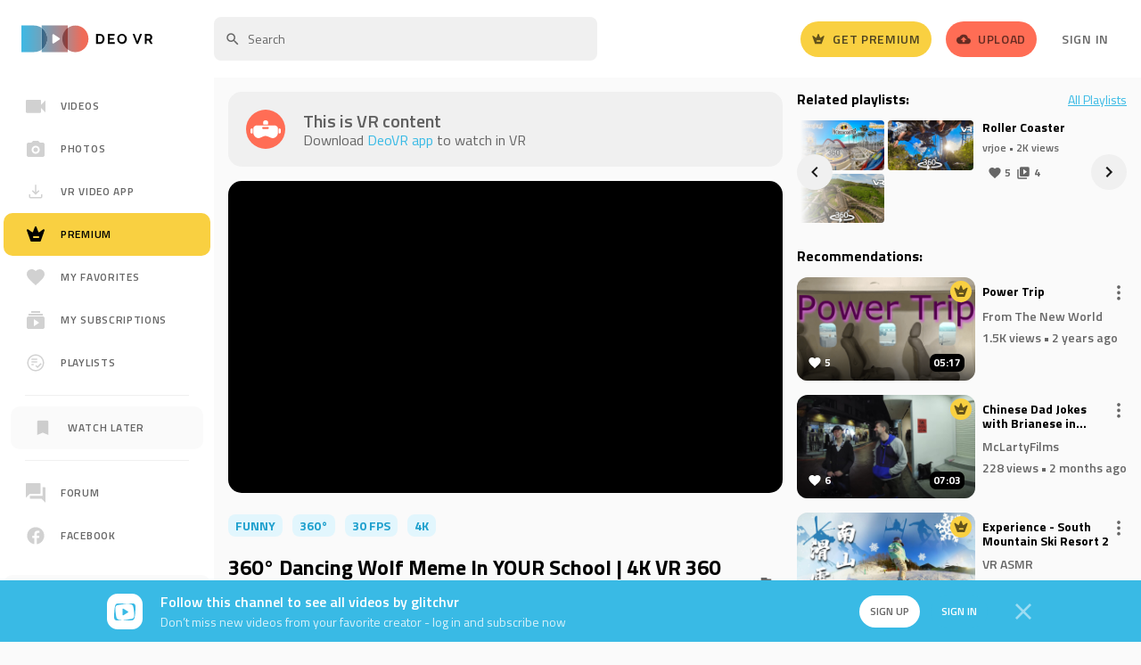

--- FILE ---
content_type: text/html; charset=UTF-8
request_url: https://deovr.com/r2h2bv
body_size: 61098
content:







 




    


























        
        
<!DOCTYPE html>
<html lang="en">
<head>
    

<title>360° Dancing Wolf Meme In YOUR School | 4K VR 360 Video</title>

<meta charset="UTF-8">
<meta name="viewport" content="width=device-width, initial-scale=1">

<link rel="preconnect" href="https://fonts.gstatic.com">
<link rel="preconnect" href="//fonts.googleapis.com" crossorigin />
<link rel="preconnect" href="//www.google.com" />
<link rel="preconnect" href="//www.google-analytics.com" />



        <meta name="title" content="360° Dancing Wolf Meme In YOUR School | 4K VR 360 Video">



<meta property="og:locale" content="en_US">




    <meta name="csrf-token" content="d112c17824e21919b88aaccea1ece558f20a2ab8">


        <link rel="stylesheet" href="/s/css/styles.min.gz.css?v=f9c22d2a">

    <meta name="apple-mobile-web-app-capable" content="yes">
    <meta name="mobile-web-app-capable" content="yes">


<script>
    var globalObj = {};
    globalObj.is_logged = false;
    globalObj.csrf_token = "d112c17824e21919b88aaccea1ece558f20a2ab8";
    globalObj.auth_jwt = "";
    globalObj.is_modalViewInVr = true;
    globalObj.triedApp = false;
    globalObj.files_download_limit_count = 3
    globalObj.entry_id = "18488";    globalObj.comments_type = "1";    globalObj.paymentPremiumUrl = "/payment/premium";
    globalObj.searchQuery = "";
    globalObj.getStaticDomain = "";
    globalObj.iconVersion = "4.22";
    globalObj.iconPath = "/s/images/icons/main";
    globalObj.recaptcha_v3_site_key = "6LdaBg0cAAAAAJqVwsLqNeqRaxC0AOWq5bvvwEUZ";
    globalObj.recaptcha_v2_site_key = "6Lc7Bw0cAAAAAL3d0vIqo0JoefoFcC71J-cLxKkK";
    globalObj.errorCodes = {};
    globalObj.errorCodes.GENERAL_ERROR = 0;
    globalObj.errorCodes.GENERAL_WRONG_CAPTCHA = -1;
    globalObj.isChannelOwner = ``;
    globalObj.apiProject = `13`;
    globalObj.isTrialAvailable = false;
    globalObj.amplitudeApiKey = "0e9473834b3e400c8e2bff4c85f7c8eb";
    globalObj.isAmplitudeEventsAvailable = true;
    globalObj.amplitudePageName = "Video page";
    globalObj.getIconSvg = function (mods, cls = '', attr = '') {
        if (typeof mods === 'undefined') {
            throw new Error("'mods' param should not be empty");
        }

        return new Promise((resolve, reject) => {
            fetch(`${globalObj.iconPath}/${mods}.svg?v${globalObj.iconVersion}`, {cache: "force-cache"})
                .then(r => r.text())
                .then(html => {
                    let svg = `<span class="o-icon ${cls}" ${attr}>${html.replace('<svg', '<svg class="o-icon" style="pointer-events: none; display: block; width: 100%; height: 100%;"')}</span>`;
                    resolve(svg);
                })
                .catch(err => {reject(err)});
        })
    };
</script>


            <link rel="canonical" href="https://deovr.com/r2h2bv">
        <link rel="alternate" type="application/rss+xml" title="DeoVR - RSS Feed" href="https://deovr.com/videos/rss">



                <!-- amplitude -->
            <script type="text/javascript">
        
        !function(){"use strict";!function(e,t){var n=e.amplitude||{_q:[],_iq:{}};if(n.invoked)e.console&&console.error&&console.error("Amplitude snippet has been loaded.");else{var r=function(e,t){e.prototype[t]=function(){return this._q.push({name:t,args:Array.prototype.slice.call(arguments,0)}),this}},s=function(e,t,n){return function(r){e._q.push({name:t,args:Array.prototype.slice.call(n,0),resolve:r})}},o=function(e,t,n){e[t]=function(){if(n)return{promise:new Promise(s(e,t,Array.prototype.slice.call(arguments)))}}},i=function(e){for(var t=0;t<m.length;t++)o(e,m[t],!1);for(var n=0;n<g.length;n++)o(e,g[n],!0)};n.invoked=!0;var u=t.createElement("script");u.type="text/javascript",u.integrity="sha384-x0ik2D45ZDEEEpYpEuDpmj05fY91P7EOZkgdKmq4dKL/ZAVcufJ+nULFtGn0HIZE",u.crossOrigin="anonymous",u.async=!0,u.src="https://cdn.amplitude.com/libs/analytics-browser-2.0.0-min.js.gz",u.onload=function(){e.amplitude.runQueuedFunctions||console.log("[Amplitude] Error: could not load SDK")};var a=t.getElementsByTagName("script")[0];a.parentNode.insertBefore(u,a);for(var c=function(){return this._q=[],this},p=["add","append","clearAll","prepend","set","setOnce","unset","preInsert","postInsert","remove","getUserProperties"],l=0;l<p.length;l++)r(c,p[l]);n.Identify=c;for(var d=function(){return this._q=[],this},f=["getEventProperties","setProductId","setQuantity","setPrice","setRevenue","setRevenueType","setEventProperties"],v=0;v<f.length;v++)r(d,f[v]);n.Revenue=d;var m=["getDeviceId","setDeviceId","getSessionId","setSessionId","getUserId","setUserId","setOptOut","setTransport","reset","extendSession"],g=["init","add","remove","track","logEvent","identify","groupIdentify","setGroup","revenue","flush"];i(n),n.createInstance=function(e){return n._iq[e]={_q:[]},i(n._iq[e]),n._iq[e]},e.amplitude=n}}(window,document)}();
        

        (() => {
            
            const options = {
                defaultTracking: {
                    attribution: false,
                    pageViews: false,
                    sessions: false,
                    formInteractions: false,
                    fileDownloads: false,
                },
            };
            

            
            // Set device ID
            
                            options.serverUrl = 'https://analytics.deovr.com';
            
                        amplitude.init('0e9473834b3e400c8e2bff4c85f7c8eb', options);
            
            
                                        
            const identifyEvent = new amplitude.Identify();
            identifyEvent.set('User status', 'Visitor');
            identifyEvent.set('Platform', 'Web');

            amplitude.identify(identifyEvent);
        })()
    </script>
        <!--/ amplitude -->
    


    <script>"use strict";function _typeof(e){return(_typeof="function"==typeof Symbol&&"symbol"==typeof Symbol.iterator?function(e){return typeof e}:function(e){return e&&"function"==typeof Symbol&&e.constructor===Symbol&&e!==Symbol.prototype?"symbol":typeof e})(e)}function _typeof(e){return(_typeof="function"==typeof Symbol&&"symbol"==typeof Symbol.iterator?function(e){return typeof e}:function(e){return e&&"function"==typeof Symbol&&e.constructor===Symbol&&e!==Symbol.prototype?"symbol":typeof e})(e)}!function(e,c){function f(e){return"function"!=typeof c.createElement?c.createElement(e):x?c.createElementNS.call(c,"http://www.w3.org/2000/svg",e):c.createElement.apply(c,arguments)}var o,n,t,i,r,a,s,l,d,u,p,b,w=[],y=[],m={_version:"3.6.0",_config:{classPrefix:"",enableClasses:!0,enableJSClass:!0,usePrefixes:!0},_q:[],on:function(e,o){var n=this;setTimeout(function(){o(n[e])},0)},addTest:function(e,o,n){y.push({name:e,fn:o,options:n})},addAsyncTest:function(e){y.push({name:null,fn:e})}},h=function(){},v=(h.prototype=m,h=new h,m._config.usePrefixes?" -webkit- -moz- -o- -ms- ".split(" "):["",""]),g=(m._prefixes=v,c.documentElement),x="svg"===g.nodeName.toLowerCase();for(s in(m.testStyles=function(e,o,n,t){var i,r,a,s,l="modernizr",d=f("div");if((s=c.body)||((s=f(x?"svg":"body")).fake=!0),parseInt(n,10))for(;n--;)(r=f("div")).id=t?t[n]:l+(n+1),d.appendChild(r);return(i=f("style")).type="text/css",i.id="s"+l,(s.fake?s:d).appendChild(i),s.appendChild(d),i.styleSheet?i.styleSheet.cssText=e:i.appendChild(c.createTextNode(e)),d.id=l,s.fake&&(s.style.background="",s.style.overflow="hidden",a=g.style.overflow,g.style.overflow="hidden",g.appendChild(s)),i=o(d,e),s.fake?(s.parentNode.removeChild(s),g.style.overflow=a,g.offsetHeight):d.parentNode.removeChild(d),!!i})("#modernizr{overflow: scroll; width: 40px; height: 40px; }#"+v.join("scrollbar{width:10px} #modernizr::").split("#").slice(1).join("#")+"scrollbar{width:10px}",function(e){h.addTest("cssscrollbar","scrollWidth"in e&&30==e.scrollWidth)}),y)if(y.hasOwnProperty(s)){if(o=[],(n=y[s]).name&&(o.push(n.name.toLowerCase()),n.options&&n.options.aliases&&n.options.aliases.length))for(t=0;t<n.options.aliases.length;t++)o.push(n.options.aliases[t].toLowerCase());for(l=n.fn,d="function",i=_typeof(l)===d?n.fn():n.fn,r=0;r<o.length;r++)1===(a=o[r].split(".")).length?h[a[0]]=i:(!h[a[0]]||h[a[0]]instanceof Boolean||(h[a[0]]=new Boolean(h[a[0]])),h[a[0]][a[1]]=i),w.push((i?"":"no-")+a.join("-"))}v=w,p=g.className,b=h._config.classPrefix||"",x&&(p=p.baseVal),h._config.enableJSClass&&(u=new RegExp("(^|\\s)"+b+"no-js(\\s|$)"),p=p.replace(u,"$1"+b+"js$2")),h._config.enableClasses&&(p+=" "+b+v.join(" "+b),x?g.className.baseVal=p:g.className=p),delete m.addTest,delete m.addAsyncTest;for(var k=0;k<h._q.length;k++)h._q[k]();e.Modernizr=h}(window,document),function(e,o){"object"==("undefined"==typeof exports?"undefined":_typeof(exports))&&"object"==("undefined"==typeof module?"undefined":_typeof(module))?module.exports=o():"function"==typeof define&&define.amd?define([],o):"object"==("undefined"==typeof exports?"undefined":_typeof(exports))?exports.device=o():e.device=o()}(window,function(){return n=[function(e,o,n){e.exports=n(1)},function(e,o,n){n.r(o);var t="function"==typeof Symbol&&"symbol"==_typeof(Symbol.iterator)?function(e){return _typeof(e)}:function(e){return e&&"function"==typeof Symbol&&e.constructor===Symbol&&e!==Symbol.prototype?"symbol":_typeof(e)},i=window.device,r={},a=[],s=(window.device=r,window.document.documentElement),l=window.navigator.userAgent.toLowerCase(),d=["googletv","viera","smarttv","internet.tv","netcast","nettv","appletv","boxee","kylo","roku","dlnadoc","pov_tv","hbbtv","ce-html"];function c(e,o){return-1!==e.indexOf(o)}function f(e){return c(l,e)}function u(e){return s.className.match(new RegExp(e,"i"))}function p(e){var o;u(e)||(o=s.className.replace(/^\s+|\s+$/g,""),s.className=o+" "+e)}function b(e){u(e)&&(s.className=s.className.replace(" "+e,""))}function w(){r.landscape()?(b("portrait"),p("landscape"),y("landscape")):(b("landscape"),p("portrait"),y("portrait")),h()}function y(e){for(var o=0;o<a.length;o++)a[o](e)}r.macos=function(){return f("mac")},r.ios=function(){return r.iphone()||r.ipod()||r.ipad()},r.iphone=function(){return!r.windows()&&f("iphone")},r.ipod=function(){return f("ipod")},r.ipad=function(){var e="MacIntel"===navigator.platform&&1<navigator.maxTouchPoints;return f("ipad")||e},r.android=function(){return!r.windows()&&f("android")},r.androidPhone=function(){return r.android()&&f("mobile")},r.androidTablet=function(){return r.android()&&!f("mobile")},r.blackberry=function(){return f("blackberry")||f("bb10")},r.blackberryPhone=function(){return r.blackberry()&&!f("tablet")},r.blackberryTablet=function(){return r.blackberry()&&f("tablet")},r.windows=function(){return f("windows")},r.windowsPhone=function(){return r.windows()&&f("phone")},r.windowsTablet=function(){return r.windows()&&f("touch")&&!r.windowsPhone()},r.fxos=function(){return(f("(mobile")||f("(tablet"))&&f(" rv:")},r.fxosPhone=function(){return r.fxos()&&f("mobile")},r.fxosTablet=function(){return r.fxos()&&f("tablet")},r.meego=function(){return f("meego")},r.cordova=function(){return window.cordova&&"file:"===location.protocol},r.nodeWebkit=function(){return"object"===t(window.process)},r.mobile=function(){return r.androidPhone()||r.iphone()||r.ipod()||r.windowsPhone()||r.blackberryPhone()||r.fxosPhone()||r.meego()},r.tablet=function(){return r.ipad()||r.androidTablet()||r.blackberryTablet()||r.windowsTablet()||r.fxosTablet()},r.desktop=function(){return!r.tablet()&&!r.mobile()},r.television=function(){for(var e=0;e<d.length;){if(f(d[e]))return!0;e++}return!1},r.portrait=function(){return screen.orientation&&Object.prototype.hasOwnProperty.call(window,"onorientationchange")?c(screen.orientation.type,"portrait"):r.ios()&&Object.prototype.hasOwnProperty.call(window,"orientation")?90!==Math.abs(window.orientation):1<window.innerHeight/window.innerWidth},r.landscape=function(){return screen.orientation&&Object.prototype.hasOwnProperty.call(window,"onorientationchange")?c(screen.orientation.type,"landscape"):r.ios()&&Object.prototype.hasOwnProperty.call(window,"orientation")?90===Math.abs(window.orientation):window.innerHeight/window.innerWidth<1},r.noConflict=function(){return window.device=i,this},r.ios()?r.ipad()?p("ios ipad tablet"):r.iphone()?p("ios iphone mobile"):r.ipod()&&p("ios ipod mobile"):r.macos()?p("macos desktop"):r.android()?r.androidTablet()?p("android tablet"):p("android mobile"):r.blackberry()?r.blackberryTablet()?p("blackberry tablet"):p("blackberry mobile"):r.windows()?r.windowsTablet()?p("windows tablet"):r.windowsPhone()?p("windows mobile"):p("windows desktop"):r.fxos()?r.fxosTablet()?p("fxos tablet"):p("fxos mobile"):r.meego()?p("meego mobile"):r.nodeWebkit()?p("node-webkit"):r.television()?p("television"):r.desktop()&&p("desktop"),r.cordova()&&p("cordova"),r.onChangeOrientation=function(e){"function"==typeof e&&a.push(e)};n="resize";function m(e){for(var o=0;o<e.length;o++)if(r[e[o]]())return e[o];return"unknown"}function h(){r.orientation=m(["portrait","landscape"])}Object.prototype.hasOwnProperty.call(window,"onorientationchange")&&(n="orientationchange"),window.addEventListener?window.addEventListener(n,w,!1):window.attachEvent?window.attachEvent(n,w):window[n]=w,w(),r.type=m(["mobile","tablet","desktop"]),r.os=m(["ios","iphone","ipad","ipod","android","blackberry","macos","windows","fxos","meego","television"]),h(),o.default=r}],t={},i.m=n,i.c=t,i.d=function(e,o,n){i.o(e,o)||Object.defineProperty(e,o,{enumerable:!0,get:n})},i.r=function(e){"undefined"!=typeof Symbol&&Symbol.toStringTag&&Object.defineProperty(e,Symbol.toStringTag,{value:"Module"}),Object.defineProperty(e,"__esModule",{value:!0})},i.t=function(o,e){if(1&e&&(o=i(o)),8&e)return o;if(4&e&&"object"==_typeof(o)&&o&&o.__esModule)return o;var n=Object.create(null);if(i.r(n),Object.defineProperty(n,"default",{enumerable:!0,value:o}),2&e&&"string"!=typeof o)for(var t in o)i.d(n,t,function(e){return o[e]}.bind(null,t));return n},i.n=function(e){var o=e&&e.__esModule?function(){return e.default}:function(){return e};return i.d(o,"a",o),o},i.o=function(e,o){return Object.prototype.hasOwnProperty.call(e,o)},i.p="",i(i.s=0).default;function i(e){if(t[e])return t[e].exports;var o=t[e]={i:e,l:!1,exports:{}};return n[e].call(o.exports,o,o.exports,i),o.l=!0,o.exports}var n,t});</script>
            <script type="text/javascript">
            window.vrPlayerSettings = {
                ...(window.vrPlayerSettings || {}),
                                videoData: {"id":18488,"title":"360\u00b0 Dancing Wolf Meme In YOUR School | 4K VR 360 Video","angle":360,"format":"mono","duration":79,"likes":0,"posterURL":"https:\/\/cdn-vr.deovr.com\/images\/18488\/33745_-dancing-wolf-meme-your-school-k-vrvideo-cover-desktop.jpg","fullAccess":true,"isFavorite":0,"projection":0,"relatedScenes":[],"mediaType":"video","user_id":"","src":[{"url":"https:\/\/cdn-vr.deovr.com\/full_videos_app\/h265\/18488_1080p.mp4?Expires=1768819113&Signature=1Yj3dqBprpLc71H0YZvQEpKgyRc%3D&AWSAccessKeyId=ACF1E79A1D064B998FF2C62A58DF9C60","encoding":"h265","mimeType":"video\/mp4","quality":"1080p","accessState":1,"width":1920,"height":1080},{"url":"https:\/\/cdn-vr.deovr.com\/full_videos_app\/h265\/18488_1440p.mp4?Expires=1768819113&Signature=SCcOmLJlyt%2BJ0xOdgr6TPaHaWRQ%3D&AWSAccessKeyId=ACF1E79A1D064B998FF2C62A58DF9C60","encoding":"h265","mimeType":"video\/mp4","quality":"1440p","accessState":1,"width":2560,"height":1440},{"url":"https:\/\/cdn-vr.deovr.com\/full_videos_app\/h265\/18488_2160p.mp4?Expires=1768819113&Signature=XtzX1wVtUauwweapvnQHM0xcwTY%3D&AWSAccessKeyId=ACF1E79A1D064B998FF2C62A58DF9C60","encoding":"h265","mimeType":"video\/mp4","quality":"2160p","accessState":1,"width":3840,"height":2160},{"url":"https:\/\/cdn-vr.deovr.com\/full_videos_app\/h264\/18488_1080p.mp4?Expires=1768819113&Signature=Bb6lLkk1UamnZnrft%2FMXX5r0q0E%3D&AWSAccessKeyId=ACF1E79A1D064B998FF2C62A58DF9C60","encoding":"h264","mimeType":"video\/mp4","quality":"1080p","accessState":1,"width":1920,"height":1080},{"url":"https:\/\/cdn-vr.deovr.com\/full_videos_app\/h264\/18488_1440p.mp4?Expires=1768819113&Signature=UwrGwChD4SzywiSjjz4Vjze%2BaHk%3D&AWSAccessKeyId=ACF1E79A1D064B998FF2C62A58DF9C60","encoding":"h264","mimeType":"video\/mp4","quality":"1440p","accessState":1,"width":2560,"height":1440},{"url":"https:\/\/cdn-vr.deovr.com\/full_videos_app\/h264\/18488_2160p.mp4?Expires=1768819113&Signature=HRjLp64hdVtc78nIzfAbIG59eoM%3D&AWSAccessKeyId=ACF1E79A1D064B998FF2C62A58DF9C60","encoding":"h264","mimeType":"video\/mp4","quality":"2160p","accessState":1,"width":3840,"height":2160}],"rewindVideo":"https:\/\/cdn-vr.deovr.com\/preview\/500f\/18488_200p.mp4?Expires=1768819113&Signature=YRX1R0zZQpf4xgHGdEA9Qpz5U64%3D&AWSAccessKeyId=ACF1E79A1D064B998FF2C62A58DF9C60"},
                                font: "Titillium Web",
                videoId: 18488,

                hubOptions: {
                    disable: true,
                },
                next() {
                    const src = this.videoData?.nextVideo;
                    if (src)
                        window.location.href = src
                },
            };
        </script>
    


    

    

    <script type="application/ld+json">{"@context": "http://schema.org","@type": "BreadcrumbList","itemListElement": [{"@type": "ListItem","position": 1,"name": "Home","item": "https://deovr.com"},{"@type": "ListItem","position": 2,"name": "videos","item": "https://deovr.com/videos"},{"@type": "ListItem","position": 3,"name": "/r2h2bv","item": "https://deovr.com/r2h2bv"}]}</script>


    <script type="application/ld+json">{"@context": "http://schema.org","@id": "https://deovr.com/r2h2bv#webpage","@type": "WebPage","url": "https://deovr.com/r2h2bv","mainEntity":"/m/01jk9n","potentialAction": {"@type": "SearchAction","target": "https://deovr.com/google/search?q={q}","query-input": "required name=q"}}</script>


    <script type="application/ld+json">
            {
                "@context": "http://schema.org/",
                "@type": "WPHeader",
                "headline": "DeoVR.com",
                "description": "DeoVR.com"
            }
        </script>



    <script type="application/ld+json">{"@context": "http://schema.org/","@type": "WPFooter","url": "https://deovr.com"}</script>



    


    


    <!-- Add Twitter card update-->
    
<meta name="twitter:card" content="summary_large_image"/>
<meta property="og:site_name" content="DeoVR"/>
<meta property="og:url" content="https://deovr.com/r2h2bv"/>
<meta name="twitter:site" content="https://deovr.com"/>
<meta name="twitter:creator" content="@DeoVRplayer"/>
    <meta property="og:type" content="article">
    <meta property="article:published_time" content="2024-01-20">
     
        <meta name="twitter:title" content="360° Dancing Wolf Meme In YOUR School | 4K VR 360 Video"/>
        <meta property="og:title" content="360° Dancing Wolf Meme In YOUR School | 4K VR 360 Video"/>
    
            <meta name="twitter:description" content="Dancing Wolf Meme 360° Experience in VR - 360° Animation Video.  Komm Tanzen? Ich Will Nicht.  For the best experience, use Headphones and a VR Headset.  This is 360° video you can rotate your phone or use your finger to look around OR if you&#039;re on the PC use your mouse to drag the screen around.   FOLLOW TODAY FOR MORE VR 360 CONTENT!  Music:  Fluffing a Duck Kevin MacLeod (incompetech.com) Licensed under Creative Commons: By Attribution 3.0 License https://creativecommons.org/licenses/by/3.0/  Models: &quot;Horror-hole in the wall&quot; (https://skfb.ly/6WEsH) by denis_cliofas is licensed under Creative Commons Attribution (http://creativecommons.org/licenses/by/4.0/).  #wolfdancingmeme360 #360video #360vr #360 #wolfdancingmeme #GlitchVR #VRVideo"/>
        <meta property="og:description" content="Dancing Wolf Meme 360° Experience in VR - 360° Animation Video.  Komm Tanzen? Ich Will Nicht.  For the best experience, use Headphones and a VR Headset.  This is 360° video you can rotate your phone or use your finger to look around OR if you&#039;re on the PC use your mouse to drag the screen around.   FOLLOW TODAY FOR MORE VR 360 CONTENT!  Music:  Fluffing a Duck Kevin MacLeod (incompetech.com) Licensed under Creative Commons: By Attribution 3.0 License https://creativecommons.org/licenses/by/3.0/  Models: &quot;Horror-hole in the wall&quot; (https://skfb.ly/6WEsH) by denis_cliofas is licensed under Creative Commons Attribution (http://creativecommons.org/licenses/by/4.0/).  #wolfdancingmeme360 #360video #360vr #360 #wolfdancingmeme #GlitchVR #VRVideo"/>
    
    <meta name="twitter:image" content="https://cdn-vr.deovr.com/images/18488/33745_-dancing-wolf-meme-your-school-k-vrvideo-cover-desktop.jpg"/>
    <meta property="og:image" content="https://cdn-vr.deovr.com/images/18488/33745_-dancing-wolf-meme-your-school-k-vrvideo-cover-desktop.jpg">
    <meta property="og:image:width" content="1200">
    <meta property="og:image:height" content="720">
                                        <meta property="article:tag" content="Funny"/>
                                                <meta property="article:tag" content="360°"/>
                                                <meta property="article:tag" content="30 FPS"/>
                                                <meta property="article:tag" content="4K"/>
                            


    <!-- favicons-->
    <link rel="apple-touch-icon" sizes="180x180" href="/s/images/favicons/apple-touch-icon.png?v1">
<link rel="icon" type="image/png" sizes="32x32" href="/s/images/favicons/favicon-32x32.png?v1">
<link rel="icon" type="image/png" sizes="16x16" href="/s/images/favicons/favicon-16x16.png?v1">
<link rel="manifest" href="/s/images/favicons/site.webmanifest?v1">
<link rel="mask-icon" href="/s/images/favicons/safari-pinned-tab.svg?v1" color="#2d2d2d">
<meta name="msapplication-TileColor" content="#ffffff">
<meta name="msapplication-TileImage" content="/s/images/favicons/mstile-144x144.png??v1">
<meta name="theme-color" content="#ffffff">
    <!-- //favicons-->



        




    <!-- Google Tag Manager -->
    
    <!-- Google Tag Manager -->
    <script>(function(w,d,s,l,i){w[l]=w[l]||[];w[l].push({'gtm.start':
                new Date().getTime(),event:'gtm.js'});var f=d.getElementsByTagName(s)[0],
            j=d.createElement(s),dl=l!='dataLayer'?'&l='+l:'';j.async=true;j.src=
            'https://www.googletagmanager.com/gtm.js?id='+i+dl;f.parentNode.insertBefore(j,f);
        })(window,document,'script','dataLayer','GTM-52DQ49K');</script>
    <!-- End Google Tag Manager -->

    <!-- Google tag (gtag.js) -->
    <script async src="https://www.googletagmanager.com/gtag/js?id=AW-16691484851"></script>
    <script>
        window.dataLayer = window.dataLayer || [];
        function gtag(){dataLayer.push(arguments);}
        gtag('js', new Date());
        gtag('config', 'AW-16691484851');
    </script>
    <!-- End Google Tag Manager -->



    
    <!-- Meta Pixel Code -->
    <script>
        !function(f,b,e,v,n,t,s)
        {if(f.fbq)return;n=f.fbq=function(){n.callMethod?
        n.callMethod.apply(n,arguments):n.queue.push(arguments)};
        if(!f._fbq)f._fbq=n;n.push=n;n.loaded=!0;n.version='2.0';
        n.queue=[];t=b.createElement(e);t.async=!0;
        t.src=v;s=b.getElementsByTagName(e)[0];
        s.parentNode.insertBefore(t,s)}(window, document,'script',
        'https://connect.facebook.net/en_US/fbevents.js');
        fbq('init', '249110974880218');
        fbq('track', 'PageView');
    </script>
    <noscript><img height="1" width="1" style="display:none"src="https://www.facebook.com/tr?id=249110974880218&ev=PageView&noscript=1"/></noscript>
    <!-- End Meta Pixel Code -->



    
<!-- Reddit Pixel -->
<script>
!function(w,d){if(!w.rdt){var p=w.rdt=function(){p.sendEvent?p.sendEvent.apply(p,arguments):p.callQueue.push(arguments)};p.callQueue=[];var t=d.createElement("script");t.src="https://www.redditstatic.com/ads/pixel.js",t.async=!0;var s=d.getElementsByTagName("script")[0];s.parentNode.insertBefore(t,s)}}(window,document);rdt('init','a2_eho91pwj5iz0', {"aaid":"<AAID-HERE>","email":"<EMAIL-HERE>","externalId":"<EXTERNAL-ID-HERE>","idfa":"<IDFA-HERE>"});rdt('track', 'PageVisit');
</script>
<!-- DO NOT MODIFY UNLESS TO REPLACE A USER IDENTIFIER -->
<!-- End Reddit Pixel -->

</head>
<body class=" u-ff--base u-fs--si u-bgc-bg--alt">
<div id="content" class=" u-flex u-flex-col u-min-height--screen">
    <!-- Google Tag Manager (noscript) -->
    <noscript><iframe src="https://www.googletagmanager.com/ns.html?id=GTM-52DQ49K"
                      height="0" width="0" style="display:none;visibility:hidden"></iframe></noscript>
    <!-- End Google Tag Manager (noscript) -->

        
            

        
    <!-- c-header -->
    
        <header class="c-header u-bgc--wh u-lb u-px--five u-pos--t u-width--full desktop:u-relative desktop:u-px--six u-z--one js-c-header--fixed js-c-header--onstream">
            <div class="u-flex u-align-i--center u-relative u-height--full">
                







    <!-- logo -->

<div class="u-align-i--center desktop:u-absolute">
    <a href="/"
       class="u-block u-lh--zero desktop:u-pr--four desktop:u-ml--zero js-m-amplitude-click"
       rel="home"
       title="DeoVR"
       data-amplitude-event-type="Deo logo clicked"
    >
        <img src="/s/images/logo.svg?v1.2" class="u-align-y--m u-height--twn-six u-width--auto desktop:u-height--auto" width="147" height="37"  alt="DeoVR logo">
    </a>
</div>
<!-- /logo -->

    <!-- after-logo -->
    <div class="u-none desktop:u-block u-flex-grow--one u-pl--sidebar u-ml--six-neg">
        <div class="u-flex u-flex-justify--between u-align-i--center">
            <div>
                
                                            <div class="u-inline-block u-align-y--m u-width--search u-mr--four">
                            
<!-- search -->
<form action="/search" class="u-flex u-flex-justify--start" id="desktop-search">
    <input v-if="isAllResults" type="hidden" name="allresults">
    <div class="u-flex-grow--one u-relative">
        <input type="text" class="u-vis-hidden" name="q" :value="query">
        <div id="js-focus-input"
             class="o-input o-input--base o-input--medium o-input--icon u-lh--normal u-transition--base u-height--forty"
             :class="{'o-input--danger': !isQueryValid}"
             placeholder="Search"
             contenteditable="true"
             role="textbox"
             ref="input"
             inputmode="search"
             spellcheck="false"
             @focus="onFocus"
             @blur="onBlur"
             @input="updateQuery"
             @keydown="onKeydown($event), getCaretPos()"
             @click="getCaretPos()"
             @paste="clearPaste"
        ></div>
        
        
                    
    
            
    
        <!-- icon search -->
    <span class="o-icon u-absolute u-pos--l u-pos--centered-y u-disabled u-ml--three u-dw u-transition--base u-height--auto u-width--eighteen">
        <svg class="o-icon" style="pointer-events: none; display: block; width: 100%; height: 100%;" viewBox="0 0 24 24" xmlns="http://www.w3.org/2000/svg"><path d="M15.5 14h-.79l-.28-.27A6.471 6.471 0 0016 9.5 6.5 6.5 0 109.5 16c1.61 0 3.09-.59 4.23-1.57l.27.28v.79l5 4.99L20.49 19l-4.99-5zm-6 0C7.01 14 5 11.99 5 9.5S7.01 5 9.5 5 14 7.01 14 9.5 11.99 14 9.5 14z"  fill-rule="nonzero"/></svg>
    </span>


        <button v-show="query"
                type="button"
                class="o-btn2 o-btn2--small-squared o-btn--transparent u-absolute u-pos--r u-pos--centered-y u-mr--three"
                style="display: none;"
                @mousedown="preventFocusChange"
                @click="clearQuery"
        >
            
        
                    
    
            
    
        <!-- icon cross -->
    <span class="o-icon o-icon--small u-ug">
        <svg class="o-icon" style="pointer-events: none; display: block; width: 100%; height: 100%;" viewBox="0 0 24 24" xmlns="http://www.w3.org/2000/svg"><path d="M21 4.813L19.187 3 12 10.187 4.813 3 3 4.813 10.187 12 3 19.187 4.813 21 12 13.813 19.187 21 21 19.187 13.813 12z"/></svg>
    </span>

        </button>

        <search-result :query="query"
                       :is-shown="resultIsShown"
                       :channels="result.channels"
                       :tags="result.tags"
                       :scenes="result.scenes"
                       :playlists="result.playlists"
                       :suggestion-selected="suggestionSelected"
                       @suggestion-clicked="selectSuggestion"
                       @see-all-results="seeAllResults"
                       @mouseover="isMouseOver = true"
                       @mouseleave="isMouseOver = false"
        ></search-result>
    </div>
</form>
<!-- /search -->                        </div>
                                    
                
                                    
            </div>

            <!-- btns -->
            <div class="u-flex u-flex-justify--between u-align-i--center">
                                    
                        <div class="u-mr--four">
    <a href="/payment/premium"
       class="o-btn o-btn--medium o-btn--premium u-relative u-flex u-align-i--center u-transition--base js-m-amplitude-click"
                  data-amplitude-event-type="Get premium button clicked"
           data-amplitude-props-page-name="Video page"
           >
        
        
        
                    
    
            
    
        <!-- icon crown--square -->
    <span class="o-icon u-lb desktop:u-mr--two u-transition--base" style="width: 16px; height: auto">
        <svg class="o-icon" style="pointer-events: none; display: block; width: 100%; height: 100%;" viewBox="0 0 24 24" xmlns="http://www.w3.org/2000/svg"><path d="m20.413 6.341-4.028 2.902a1.01 1.01 0 0 1-1.531-.466L12.95 3.662c-.322-.883-1.561-.883-1.883 0L9.153 8.766a.99.99 0 0 1-1.52.467l-4.03-2.902c-.805-.568-1.873.233-1.54 1.177l4.19 11.822a1 1 0 0 0 .946.67h9.598c.424 0 .806-.274.947-.67l4.19-11.822c.343-.944-.725-1.745-1.52-1.167ZM15.193 16H9.807C9.366 16 9 15.547 9 15c0-.547.366-1 .808-1h5.384c.442 0 .808.453.808 1 0 .547-.366 1-.808 1Z" fill-rule="nonzero"/></svg>

    </span>

        <span class="u-none desktop:u-inline-block">Get Premium</span>
    </a>
</div>
                    
                
                
                    <div class="u-mr--four">
    <a href="https://creator.deovr.com/"
       class="o-btn o-btn--medium o-btn--alt u-flex u-align-i--center hover:u-bgc--base u-transition--base js-m-amplitude-click"
                    data-amplitude-event-type="Upload button clicked"
            data-amplitude-props-page-name="Video page"
            >
        
        
                    
    
            
    
        <!-- icon upload -->
    <span class="o-icon u-lb desktop:u-mr--two u-transition--base" style="width: 16px; height: auto">
        <svg class="o-icon" style="pointer-events: none; display: block; width: 100%; height: 100%;" viewBox="0 0 24 24" xmlns="http://www.w3.org/2000/svg">
    <path d="M19.35 10.04A7.49 7.49 0 0 0 12 4C9.11 4 6.6 5.64 5.35 8.04A5.994 5.994 0 0 0 0 14c0 3.31 2.69 6 6 6h13c2.76 0 5-2.24 5-5 0-2.64-2.05-4.78-4.65-4.96ZM14 13v4h-4v-4H7l5-5 5 5h-3Z"
          fill-rule="nonzero"/>
</svg>

    </span>

        <span class="u-none desktop:u-inline-block">Upload</span>
    </a>
</div>
                
                                    
                        <div class="c-header-signin">
    <a href="/user/login?referer=%2F%2Fdeovr.com%2Fr2h2bv"
        data-qa="header-signin-link"
       class="o-btn o-btn--medium o-btn--transparent u-lb hover:u-bl u-transition--base"
    >Sign In</a>
</div>                    
                            </div>
            <!-- /btns -->
        </div>
    </div>
    <!-- /after-logo -->


    <div class="u-absolute u-pos--centered-y u-pos--r desktop:u-none">
        <div class="u-inline-block u-ml--one">
                            
                    <div class="u-mr--four">
    <a href="/payment/premium"
       class="o-btn o-btn--medium o-btn--premium u-relative u-flex u-align-i--center u-transition--base js-m-amplitude-click"
                  data-amplitude-event-type="Get premium button clicked"
           data-amplitude-props-page-name="Video page"
           >
        
        
        
                    
    
            
    
        <!-- icon crown--square -->
    <span class="o-icon u-lb desktop:u-mr--two u-transition--base" style="width: 16px; height: auto">
        <svg class="o-icon" style="pointer-events: none; display: block; width: 100%; height: 100%;" viewBox="0 0 24 24" xmlns="http://www.w3.org/2000/svg"><path d="m20.413 6.341-4.028 2.902a1.01 1.01 0 0 1-1.531-.466L12.95 3.662c-.322-.883-1.561-.883-1.883 0L9.153 8.766a.99.99 0 0 1-1.52.467l-4.03-2.902c-.805-.568-1.873.233-1.54 1.177l4.19 11.822a1 1 0 0 0 .946.67h9.598c.424 0 .806-.274.947-.67l4.19-11.822c.343-.944-.725-1.745-1.52-1.167ZM15.193 16H9.807C9.366 16 9 15.547 9 15c0-.547.366-1 .808-1h5.384c.442 0 .808.453.808 1 0 .547-.366 1-.808 1Z" fill-rule="nonzero"/></svg>

    </span>

        <span class="u-none desktop:u-inline-block">Get Premium</span>
    </a>
</div>
                
                    </div>

        <!-- video upload -->
            <div class="u-inline-block u-ml--one">
                
                    <div class="u-mr--four">
    <a href="https://creator.deovr.com/"
       class="o-btn o-btn--medium o-btn--alt u-flex u-align-i--center hover:u-bgc--base u-transition--base js-m-amplitude-click"
                    data-amplitude-event-type="Upload button clicked"
            data-amplitude-props-page-name="Video page"
            >
        
        
                    
    
            
    
        <!-- icon upload -->
    <span class="o-icon u-lb desktop:u-mr--two u-transition--base" style="width: 16px; height: auto">
        <svg class="o-icon" style="pointer-events: none; display: block; width: 100%; height: 100%;" viewBox="0 0 24 24" xmlns="http://www.w3.org/2000/svg">
    <path d="M19.35 10.04A7.49 7.49 0 0 0 12 4C9.11 4 6.6 5.64 5.35 8.04A5.994 5.994 0 0 0 0 14c0 3.31 2.69 6 6 6h13c2.76 0 5-2.24 5-5 0-2.64-2.05-4.78-4.65-4.96ZM14 13v4h-4v-4H7l5-5 5 5h-3Z"
          fill-rule="nonzero"/>
</svg>

    </span>

        <span class="u-none desktop:u-inline-block">Upload</span>
    </a>
</div>
                
            </div>
        <!-- //video upload -->

        <!-- mobile search-->
        <button class="o-btn o-btn--transparent u-relative u-transition--base u-align-y--m u-lb u-p--zero js-m-modal"
                data-modal-target="modalMobileSearch"
                data-modal-effect="slideLeftBigInFast"
                data-modal-ajax
        >
            
        
        
    
            
    
        <!-- icon search -->
    <span class="o-icon">
        <svg class="o-icon" style="pointer-events: none; display: block; width: 100%; height: 100%;" viewBox="0 0 24 24" xmlns="http://www.w3.org/2000/svg"><path d="M15.5 14h-.79l-.28-.27A6.471 6.471 0 0016 9.5 6.5 6.5 0 109.5 16c1.61 0 3.09-.59 4.23-1.57l.27.28v.79l5 4.99L20.49 19l-4.99-5zm-6 0C7.01 14 5 11.99 5 9.5S7.01 5 9.5 5 14 7.01 14 9.5 11.99 14 9.5 14z"  fill-rule="nonzero"/></svg>
    </span>

        </button>
        <!-- //mobile search-->


        
        <!-- //mobile profile -->
        <div class="m-dropdown u-relative u-inline-block u-ml--one">
            <button class="o-btn o-btn--transparent u-relative u-align-y--m u-p--zero u-lb js-m-dropdown"
                    type="button"
                    title="Sign in"
            >
                                
                
        
                    
    
            
    
        <!-- icon profile -->
    <span class="o-icon u-height--auto" style="width:22px">
        <svg class="o-icon" style="pointer-events: none; display: block; width: 100%; height: 100%;" viewBox="0 0 24 24" xmlns="http://www.w3.org/2000/svg"><path d="M12 2C6.48 2 2 6.48 2 12s4.48 10 10 10 10-4.48 10-10S17.52 2 12 2zm0 3c1.66 0 3 1.34 3 3s-1.34 3-3 3-3-1.34-3-3 1.34-3 3-3zm0 14.2a7.2 7.2 0 01-6-3.22c.03-1.99 4-3.08 6-3.08 1.99 0 5.97 1.09 6 3.08a7.2 7.2 0 01-6 3.22z"/></svg>
    </span>

            </button>
            <div class="m-dropdown-content u-absolute u-z--one u-bgc--wh u-shadow--base u-none"
                 data-popper-placement="bottom-end"
            >
                <ul class="u-list">
                                            <li>
                            <a class="u-fs--se u-py--three u-px--four u-lb u-lh--normal u-fw--bold u-block u-nowrap u-transition--base hover:u-bl hover:u-bgc--lg"
                               href="/user/login?referer=%2F%2Fdeovr.com%2Fr2h2bv"
                            >Sign in</a>
                        </li>
                                    </ul>
            </div>
        </div>
        <!-- //mobile profile -->

        <!-- mobile menu link -->
            <button class="o-btn o-btn--transparent u-lb u-transition--base u-p--zero u-ml--one desktop:u-none js-m-modal"
                data-modal-target="mobile-menu"
                data-modal-effect="slideRightBigInFast"
            >
                
        
        
    
            
    
        <!-- icon menu -->
    <span class="o-icon">
        <svg class="o-icon" style="pointer-events: none; display: block; width: 100%; height: 100%;" viewBox="0 0 24 24" xmlns="http://www.w3.org/2000/svg"><path d="M3 18h18v-2H3v2zm0-5h18v-2H3v2zm0-7v2h18V6H3z" fill-rule="nonzero"/></svg>
    </span>

            </button>
        <!-- /mobile menu link -->
    </div>

            </div>
        </header>
    
    <!-- /c-header -->

    <!-- Bottom nav -->
            <div class="u-fixed u-pos--b u-stretch--x u-z--one u-bgc--wh desktop:u-none js-hide-on-play">
    <nav class="u-flex u-align-i--center u-flex-justify--evenly u-py--two u-fw--bold u-fs--tw u-uppercase">
                    <a class="u-c u-lb u-mx--two u-flex u-flex-col u-align-i--center"
               href="/videos">
                
        
        
    
            
    
        <!-- icon scenes -->
    <span class="o-icon">
        <svg class="o-icon" style="pointer-events: none; display: block; width: 100%; height: 100%;" viewBox="0 0 24 24" xmlns="http://www.w3.org/2000/svg"><path d="M21.58 7.19c-.23-.86-.91-1.54-1.77-1.77C18.25 5 12 5 12 5s-6.25 0-7.81.42c-.86.23-1.54.91-1.77 1.77C2 8.75 2 12 2 12s0 3.25.42 4.81c.23.86.91 1.54 1.77 1.77C5.75 19 12 19 12 19s6.25 0 7.81-.42c.86-.23 1.54-.91 1.77-1.77C22 15.25 22 12 22 12s0-3.25-.42-4.81zM10 15V9l5.2 3-5.2 3z" /></svg>
    </span>

                <span>Videos</span>
            </a>
        
                    <a class="u-c u-lb u-mx--two u-flex u-flex-col u-align-i--center u-relative"
               href="/categories">
                
        
        
    
            
    
        <!-- icon niches -->
    <span class="o-icon">
        <svg class="o-icon" style="pointer-events: none; display: block; width: 100%; height: 100%;" viewBox="0 0 24 24" xmlns="http://www.w3.org/2000/svg"><path d="M1 19.667h7.333v-2.445H1v2.445zM1 5v2.444h22V5H1zm0 8.556h14.667V11.11H1v2.445z"/></svg>
    </span>

                <span>Categories</span>
            </a>
        
                    <a class="u-c u-lb u-mx--two u-flex u-flex-col u-align-i--center"
               href="/app">
                
        
        
    
            
                                                                        
        <!-- icon deovr-1 -->
    <span class="o-icon" style="width:22px; height:auto">
        <svg class="o-icon" style="pointer-events: none; display: block; width: 100%; height: 100%;" viewBox="0 0 24 24" fill="none" xmlns="http://www.w3.org/2000/svg"><path d="M23.8 0H.199997v24H23.7V0h.1ZM17 12.4l-6.1 4.1c-.6.4-1.5 0-1.5-.8V7.5c0-.8.9-1.2 1.5-.8l6.1 4.1c.5.4.5 1.2 0 1.6Z" fill="url(#icon-id36990)"/><defs><linearGradient id="icon-id36990" x1=".236397" y1="12" x2="23.7636" y2="12" gradientUnits="userSpaceOnUse"><stop stop-color="#40B9E4"/><stop offset="1" stop-color="#F16C58"/></linearGradient></defs></svg>
    </span>

                <span>App</span>
            </a>
        
                    <span class="u-c u-lb u-mx--two u-flex u-flex-col u-align-i--center js-m-modal"
                data-modal-target="guestModal"
                data-modal-effect="slideDownBigIn"
                data-modal-ajax>
                
        
        
    
            
    
        <!-- icon myvideos -->
    <span class="o-icon">
        <svg class="o-icon" style="pointer-events: none; display: block; width: 100%; height: 100%;" viewBox="0 0 24 24" xmlns="http://www.w3.org/2000/svg"><path d="M4 6H2v14c0 1.1.9 2 2 2h14v-2H4V6zm16-4H8c-1.1 0-2 .9-2 2v12c0 1.1.9 2 2 2h12c1.1 0 2-.9 2-2V4c0-1.1-.9-2-2-2zm-8 12.5v-9l6 4.5-6 4.5z"/></svg>
    </span>

                <span>Library</span>
            </span>
            </nav>
</div>
            <!-- //Bottom nav -->

    <main class="u-relative u-z--zero u-clear js-main">
        
            
                            <!-- sidebar -->
                <aside class="c-sidebar u-none u-width--sidebar u-stretch--l u-sticky-i u-max-height--screen u-float--l u-z--one u-bgc--wh u-lb u-overflow--auto u-scrollbar-width--base u-scrollbar-radius--base u-scrollbar-bg--none u-change--transform
                   hover:u-scrollbar-bg--dg
                   desktop:u-block
                   desktop:u-mr--sidebar-neg                   js-c-sidebar js-m-scrollbar"
                                       >
                    <div class="c-sidebar-inner u-width--full">
                                            

<!-- c-filters--menu -->
<div class="u-uppercase u-fs--tw u-pt--two u-pb--two u-mx--one">
    <ul class="u-list">
        <!-- videos -->
        
    
            <li class="hover:u-bgc--lg u-transition--base u-radius--ten">
                            <a href="/videos"
                   class="u-py--four u-block u-pl--four u-fw--semibold  u-lb hover:u-bl  u-transition--base u-relative u-overflow--hidden u-ellipsis u-width--full u-nowrap desktop:u-pl--six js-m-amplitude-click"
                                      data-amplitude-event-type="Left panel clicked"
                   data-amplitude-props-type="Videos"
                >
                                            
        
                    
    
            
    
        <!-- icon cam -->
    <span class="o-icon u-ml--four u-opacity--three u-absolute u-pos--centered-y u-pos--l desktop:u-ml--six">
        <svg class="o-icon" style="pointer-events: none; display: block; width: 100%; height: 100%;" viewBox="0 0 24 24" xmlns="http://www.w3.org/2000/svg"><path d="M18.111 10.5V6.222c0-.672-.55-1.222-1.222-1.222H2.222C1.55 5 1 5.55 1 6.222v12.222c0 .673.55 1.223 1.222 1.223H16.89c.672 0 1.222-.55 1.222-1.223v-4.277L23 19.056V5.61L18.111 10.5Z" fill-rule="nonzero"/></svg>

    </span>

                                        <span class="u-pl--four u-ml--six u-lsp--alt">Videos</span>
                </a>
                    </li>
    
        <!-- /videos -->

        <!-- videos -->
        
    
            <li class="hover:u-bgc--lg u-transition--base u-radius--ten">
                            <a href="/photos"
                   class="u-py--four u-block u-pl--four u-fw--semibold  u-lb hover:u-bl  u-transition--base u-relative u-overflow--hidden u-ellipsis u-width--full u-nowrap desktop:u-pl--six js-m-amplitude-click"
                                      data-amplitude-event-type="Left panel clicked"
                   data-amplitude-props-type="Photos"
                >
                                            
        
                    
    
            
    
        <!-- icon photo-cam -->
    <span class="o-icon u-ml--four u-opacity--three u-absolute u-pos--centered-y u-pos--l desktop:u-ml--six">
        <svg class="o-icon" style="pointer-events: none; display: block; width: 100%; height: 100%;" viewBox="0 0 24 24" xmlns="http://www.w3.org/2000/svg"><path d="M12 17.5C13.25 17.5 14.3125 17.0625 15.1875 16.1875C16.0625 15.3125 16.5 14.25 16.5 13C16.5 11.75 16.0625 10.6875 15.1875 9.8125C14.3125 8.9375 13.25 8.5 12 8.5C10.75 8.5 9.6875 8.9375 8.8125 9.8125C7.9375 10.6875 7.5 11.75 7.5 13C7.5 14.25 7.9375 15.3125 8.8125 16.1875C9.6875 17.0625 10.75 17.5 12 17.5ZM12 15.5C11.3 15.5 10.7083 15.2583 10.225 14.775C9.74167 14.2917 9.5 13.7 9.5 13C9.5 12.3 9.74167 11.7083 10.225 11.225C10.7083 10.7417 11.3 10.5 12 10.5C12.7 10.5 13.2917 10.7417 13.775 11.225C14.2583 11.7083 14.5 12.3 14.5 13C14.5 13.7 14.2583 14.2917 13.775 14.775C13.2917 15.2583 12.7 15.5 12 15.5ZM4 21C3.45 21 2.97917 20.8042 2.5875 20.4125C2.19583 20.0208 2 19.55 2 19V7C2 6.45 2.19583 5.97917 2.5875 5.5875C2.97917 5.19583 3.45 5 4 5H7.15L9 3H15L16.85 5H20C20.55 5 21.0208 5.19583 21.4125 5.5875C21.8042 5.97917 22 6.45 22 7V19C22 19.55 21.8042 20.0208 21.4125 20.4125C21.0208 20.8042 20.55 21 20 21H4Z" /></svg>

    </span>

                                        <span class="u-pl--four u-ml--six u-lsp--alt">Photos</span>
                </a>
                    </li>
    
        <!-- /videos -->

        <!-- categories -->
        <!-- /categories -->


        <!-- app -->
        
    
            <li class="hover:u-bgc--lg u-transition--base u-radius--ten">
                            <a href="/app"
                   class="u-py--four u-block u-pl--four u-fw--semibold  u-lb hover:u-bl  u-transition--base u-relative u-overflow--hidden u-ellipsis u-width--full u-nowrap desktop:u-pl--six js-m-amplitude-click"
                                      data-amplitude-event-type="Left panel clicked"
                   data-amplitude-props-type="VR Video App"
                >
                                            
        
                    
    
            
    
        <!-- icon download-menu -->
    <span class="o-icon u-ml--four u-opacity--three u-absolute u-pos--centered-y u-pos--l desktop:u-ml--six">
        <svg class="o-icon" style="pointer-events: none; display: block; width: 100%; height: 100%;" viewBox="0 0 24 24" fill="none" xmlns="http://www.w3.org/2000/svg"><path d="M6.3077 19.4999C5.80257 19.4999 5.375 19.3249 5.025 18.9749C4.675 18.6249 4.5 18.1974 4.5 17.6922V15H5.99997V17.6922C5.99997 17.7692 6.03202 17.8397 6.09612 17.9038C6.16024 17.9679 6.23077 18 6.3077 18H17.6922C17.7692 18 17.8397 17.9679 17.9038 17.9038C17.9679 17.8397 18 17.7692 18 17.6922V15H19.5V17.6922C19.5 18.1974 19.325 18.6249 18.975 18.9749C18.625 19.3249 18.1974 19.4999 17.6922 19.4999H6.3077ZM12 15.6153L7.7308 11.3461L8.78462 10.2616L11.25 12.7269V4.3269H12.7499V12.7269L15.2153 10.2616L16.2692 11.3461L12 15.6153Z" /></svg>

    </span>

                                        <span class="u-pl--four u-ml--six u-lsp--alt">VR Video App</span>
                </a>
                    </li>
    
        <!-- /app -->

        <!-- premium -->
        
    
            <li class="hover:u-bgc--lg u-transition--base u-radius--ten">
                            <a href="/videos/premium"
                   class="u-py--four u-block u-pl--four u-fw--semibold o-btn--premium u-bl u-radius--ten u-transition--base u-relative u-overflow--hidden u-ellipsis u-width--full u-nowrap desktop:u-pl--six js-m-amplitude-click"
                                      data-amplitude-event-type="Left panel clicked"
                   data-amplitude-props-type="Premium"
                >
                                            
        
                    
    
            
    
        <!-- icon crown--square -->
    <span class="o-icon u-ml--four  u-absolute u-pos--centered-y u-pos--l desktop:u-ml--six">
        <svg class="o-icon" style="pointer-events: none; display: block; width: 100%; height: 100%;" viewBox="0 0 24 24" xmlns="http://www.w3.org/2000/svg"><path d="m20.413 6.341-4.028 2.902a1.01 1.01 0 0 1-1.531-.466L12.95 3.662c-.322-.883-1.561-.883-1.883 0L9.153 8.766a.99.99 0 0 1-1.52.467l-4.03-2.902c-.805-.568-1.873.233-1.54 1.177l4.19 11.822a1 1 0 0 0 .946.67h9.598c.424 0 .806-.274.947-.67l4.19-11.822c.343-.944-.725-1.745-1.52-1.167ZM15.193 16H9.807C9.366 16 9 15.547 9 15c0-.547.366-1 .808-1h5.384c.442 0 .808.453.808 1 0 .547-.366 1-.808 1Z" fill-rule="nonzero"/></svg>

    </span>

                                        <span class="u-pl--four u-ml--six u-lsp--alt">Premium</span>
                </a>
                    </li>
    
        <!-- /premium -->

                    
    
            <li class="hover:u-bgc--lg u-transition--base u-radius--ten">
                            <div class="u-py--four u-pl--four u-lb u-fw--semibold hover:u-bl u-transition--base u-relative u-overflow--hidden u-ellipsis u-width--full u-nowrap u-cursor--pointer desktop:u-pl--six js-m-modal"
                     data-modal-target="guestModal"
                     data-modal-effect="slideDownBigIn"
                     data-modal-ajax
                >
                                            
        
                    
    
            
    
        <!-- icon heart -->
    <span class="o-icon u-ml--four u-opacity--three u-absolute u-pos--centered-y u-pos--l desktop:u-ml--six">
        <svg class="o-icon" style="pointer-events: none; display: block; width: 100%; height: 100%;" viewBox="0 0 24 24" xmlns="http://www.w3.org/2000/svg"><path d="M12 21l-1.45-1.295C5.4 15.125 2 12.104 2 8.395a5.29 5.29 0 011.595-3.83A5.5 5.5 0 017.5 3c1.74 0 3.41.795 4.5 2.05A6.036 6.036 0 0116.5 3a5.5 5.5 0 013.905 1.565A5.29 5.29 0 0122 8.395c0 3.709-3.4 6.73-8.55 11.32L12 21z"/></svg>
    </span>

                                        <span class="u-pl--four u-ml--six u-lsp--alt">My Favorites</span>
                </div>
                    </li>
    
            
    
            <li class="hover:u-bgc--lg u-transition--base u-radius--ten">
                            <div class="u-py--four u-pl--four u-lb u-fw--semibold hover:u-bl u-transition--base u-relative u-overflow--hidden u-ellipsis u-width--full u-nowrap u-cursor--pointer desktop:u-pl--six js-m-modal"
                     data-modal-target="guestModal"
                     data-modal-effect="slideDownBigIn"
                     data-modal-ajax
                >
                                            
        
                    
    
            
    
        <!-- icon subscriptions -->
    <span class="o-icon u-ml--four u-opacity--three u-absolute u-pos--centered-y u-pos--l desktop:u-ml--six">
        <svg class="o-icon" style="pointer-events: none; display: block; width: 100%; height: 100%;" xmlns="http://www.w3.org/2000/svg" viewBox="0 0 24 24"><path d="M4 22c-.55 0-1.02-.196-1.413-.587A1.926 1.926 0 0 1 2 20V10c0-.55.196-1.02.587-1.412A1.926 1.926 0 0 1 4 8h16c.55 0 1.02.196 1.413.588.391.391.587.862.587 1.412v10c0 .55-.196 1.02-.587 1.413A1.926 1.926 0 0 1 20 22H4Zm6-3 6-4-6-4v8ZM4 7V5h16v2H4Zm3-3V2h10v2H7Z"/></svg>
    </span>

                                        <span class="u-pl--four u-ml--six u-lsp--alt">My Subscriptions</span>
                </div>
                    </li>
    
            </ul>
        <ul class="u-list">
        <!-- playlists -->
        
    
            <li class="hover:u-bgc--lg u-transition--base u-radius--ten">
                            <a href="/playlists"
                   class="u-py--four u-block u-pl--four u-fw--semibold  u-lb hover:u-bl  u-transition--base u-relative u-overflow--hidden u-ellipsis u-width--full u-nowrap desktop:u-pl--six js-m-amplitude-click"
                                      data-amplitude-event-type="Left panel clicked"
                   data-amplitude-props-type="Playlists"
                >
                                            
        
                    
    
            
    
        <!-- icon playlists-public -->
    <span class="o-icon u-ml--four u-opacity--three u-absolute u-pos--centered-y u-pos--l desktop:u-ml--six">
        <svg class="o-icon" style="pointer-events: none; display: block; width: 100%; height: 100%;" xmlns="http://www.w3.org/2000/svg" viewBox="0 0 24 24"><path d="m14.05 18.029 4.62-4.629-1.07-1.054-3.55 3.55-1.41-1.415-1.069 1.069 2.479 2.479Zm-6.8-3.279h2.5v-1.5h-2.5v1.5Zm0-3h6.5v-1.5h-6.5v1.5Zm0-3h6.5v-1.5h-6.5v1.5Zm4.752 12.75a9.255 9.255 0 0 1-3.705-.748 9.596 9.596 0 0 1-3.018-2.03 9.591 9.591 0 0 1-2.03-3.016 9.245 9.245 0 0 1-.749-3.704c0-1.314.25-2.55.748-3.705a9.597 9.597 0 0 1 2.03-3.017 9.592 9.592 0 0 1 3.016-2.032 9.245 9.245 0 0 1 3.704-.748c1.314 0 2.55.25 3.705.748a9.597 9.597 0 0 1 3.018 2.03 9.592 9.592 0 0 1 2.03 3.016 9.245 9.245 0 0 1 .749 3.704c0 1.314-.25 2.55-.748 3.705a9.597 9.597 0 0 1-2.03 3.018 9.592 9.592 0 0 1-3.016 2.03 9.247 9.247 0 0 1-3.704.749ZM12 20c2.233 0 4.125-.775 5.675-2.325C19.225 16.125 20 14.233 20 12c0-2.233-.775-4.125-2.325-5.675C16.125 4.775 14.233 4 12 4c-2.233 0-4.125.775-5.675 2.325C4.775 7.875 4 9.767 4 12c0 2.233.775 4.125 2.325 5.675C7.875 19.225 9.767 20 12 20Z"/></svg>
    </span>

                                        <span class="u-pl--four u-ml--six u-lsp--alt">Playlists</span>
                </a>
                    </li>
    
        <!-- /playlists -->
    </ul>

    <div class="u-bgc--lg u-mx--four u-my--three desktop:u-mx--six" style="height: 1px"></div>

            <div class="u-radius--ten desktop:u-mx--two u-overflow--hidden">
            <ul class="u-list u-bgc-bg--alt">
                
    
            <li class="hover:u-bgc--lg u-transition--base u-radius--ten">
                            <div class="u-py--four u-pl--four u-lb u-fw--semibold hover:u-bl u-transition--base u-relative u-overflow--hidden u-ellipsis u-width--full u-nowrap u-cursor--pointer desktop:u-pl--six js-m-modal"
                     data-modal-target="guestModal"
                     data-modal-effect="slideDownBigIn"
                     data-modal-ajax
                >
                                            
        
                    
    
            
    
        <!-- icon bookmark -->
    <span class="o-icon u-ml--four u-opacity--three u-absolute u-pos--centered-y u-pos--l desktop:u-ml--six">
        <svg class="o-icon" style="pointer-events: none; display: block; width: 100%; height: 100%;" viewBox="0 0 24 24" xmlns="http://www.w3.org/2000/svg"><path d="M5.65002 20V5.4c0-.48333.16667-.89166.5-1.225.33334-.33333.74167-.5 1.225-.5H16.625c.4834 0 .8917.16667 1.225.5.3334.33334.5.74167.5 1.225V20L12 17.3 5.65002 20Z"/></svg>
    </span>

                                        <span class="u-pl--four u-ml--six u-lsp--alt">Watch Later</span>
                </div>
                    </li>
    
            </ul>
        </div>
    
    <div class="u-bgc--lg u-mx--four u-my--three desktop:u-mx--six" style="height: 1px"></div>

    <ul class="u-list">
        <!-- forum -->
        
    
            <li class="hover:u-bgc--lg u-transition--base u-radius--ten">
                            <a href="//forum.deovr.com/"
                   class="u-py--four u-block u-pl--four u-fw--semibold  u-lb hover:u-bl  u-transition--base u-relative u-overflow--hidden u-ellipsis u-width--full u-nowrap desktop:u-pl--six js-m-amplitude-click"
                   target="_blank"                   data-amplitude-event-type="Left panel clicked"
                   data-amplitude-props-type="Forum"
                >
                                            
        
                    
    
            
    
        <!-- icon forum -->
    <span class="o-icon u-ml--four u-opacity--three u-absolute u-pos--centered-y u-pos--l desktop:u-ml--six">
        <svg class="o-icon" style="pointer-events: none; display: block; width: 100%; height: 100%;" viewBox="0 0 24 24" xmlns="http://www.w3.org/2000/svg"><path d="M21.9 5.4h-2.2v9.9H5.4v2.2c0 .605.495 1.1 1.1 1.1h12.1L23 23V6.5c0-.605-.495-1.1-1.1-1.1zM17.5 12V2.1c0-.605-.495-1.1-1.1-1.1H2.1C1.495 1 1 1.495 1 2.1v15.4l4.4-4.4h11c.605 0 1.1-.495 1.1-1.1z"  fill-rule="nonzero"/></svg>
    </span>

                                        <span class="u-pl--four u-ml--six u-lsp--alt">Forum</span>
                </a>
                    </li>
    
        <!-- /forum -->

        <!-- facebook -->
        
    
            <li class="hover:u-bgc--lg u-transition--base u-radius--ten">
                            <a href="//www.facebook.com/groups/deovr/"
                   class="u-py--four u-block u-pl--four u-fw--semibold  u-lb hover:u-bl  u-transition--base u-relative u-overflow--hidden u-ellipsis u-width--full u-nowrap desktop:u-pl--six js-m-amplitude-click"
                   target="_blank"                   data-amplitude-event-type="Left panel clicked"
                   data-amplitude-props-type="Facebook"
                >
                                            
        
                    
    
            
    
        <!-- icon social-fb -->
    <span class="o-icon u-ml--four u-opacity--three u-absolute u-pos--centered-y u-pos--l desktop:u-ml--six">
        <svg class="o-icon" style="pointer-events: none; display: block; width: 100%; height: 100%;" viewBox="0 0 24 24" xmlns="http://www.w3.org/2000/svg"><path d="M12 2.39999c-5.30158 0-9.59998 4.2984-9.59998 9.60001 0 4.8128 3.5456 8.7872 8.16478 9.4816V14.544H8.18962v-2.5232h2.37518v-1.6792c0-2.78001 1.3544-4.00001 3.6648-4.00001 1.1064 0 1.692.0824 1.9688.1192v2.2024h-1.576c-.9808 0-1.3232.9304-1.3232 1.97841v1.3792h2.8744l-.3896 2.5232h-2.4848v6.9576C17.9848 20.8664 21.6 16.86 21.6 12c0-5.30161-4.2984-9.60001-9.6-9.60001Z"/></svg>
    </span>

                                        <span class="u-pl--four u-ml--six u-lsp--alt">Facebook</span>
                </a>
                    </li>
    
        <!-- /facebook -->
    </ul>
</div>
<!-- /c-filters-menu -->

<!-- filter switches -->


<div class="u-uppercase u-fs--fo u-lb u-fw--semibold u-mx--one u-py--three u-pl--four desktop:u-pl--five u-radius--ten u-bgc-bg--alt u-mt--three">
    <form>
        <div class="u-block u-group u-mb--three">
            
    <label for="switch-8k"
           class="o-switch o-switch--base u-inline-block u-align-y--m u-transition--base"
    >
                
        <a href="/categories/8k-vr"
           rel="tag"
           class=" js-m-amplitude-click"
           data-amplitude-event-type="Left panel toggle button clicked"
           data-amplitude-props-type="8K"
           data-amplitude-props-mode="on"
        >
            <input type="checkbox" id="switch-8k" />
            <i class="o-switch-in"></i>
            <span class="o-switch-label u-inline-block u-align-y--m u-pl--three  group-hover:u-bl u-transition--base">
                <span class="u-ml--half u-inline-block u-transform-none">8K</span>
            </span>
        </a>
    </label>

        </div>

        <div class="u-block u-group u-mb--three">
            
    <label for="switch-120fps"
           class="o-switch o-switch--base u-inline-block u-align-y--m u-transition--base"
    >
                
        <a href="/categories/120-fps-vr"
           rel="tag"
           class=" js-m-amplitude-click"
           data-amplitude-event-type="Left panel toggle button clicked"
           data-amplitude-props-type="120 fps"
           data-amplitude-props-mode="on"
        >
            <input type="checkbox" id="switch-120fps" />
            <i class="o-switch-in"></i>
            <span class="o-switch-label u-inline-block u-align-y--m u-pl--three  group-hover:u-bl u-transition--base">
                <span class="u-ml--half u-inline-block u-transform-none">120 fps</span>
            </span>
        </a>
    </label>

        </div>

        <div class="u-block u-group u-mb--three">
            
    <label for="switch-passthrough"
           class="o-switch o-switch--base u-inline-block u-align-y--m u-transition--base"
    >
                
        <a href="/categories/passthrough-vr"
           rel="tag"
           class=" js-m-amplitude-click"
           data-amplitude-event-type="Left panel toggle button clicked"
           data-amplitude-props-type="Passthrough"
           data-amplitude-props-mode="on"
        >
            <input type="checkbox" id="switch-passthrough" />
            <i class="o-switch-in"></i>
            <span class="o-switch-label u-inline-block u-align-y--m u-pl--three  group-hover:u-bl u-transition--base">
                <span class="u-ml--half u-inline-block u-transform-none">Passthrough</span>
            </span>
        </a>
    </label>

        </div>

        <div class="u-block u-group u-mb--three">
            
    <label for="switch-passthrough"
           class="o-switch o-switch--base u-inline-block u-align-y--m u-transition--base"
    >
                
        <a href="/categories/passthrough-ai-vr"
           rel="tag"
           class=" js-m-amplitude-click"
           data-amplitude-event-type="Left panel toggle button clicked"
           data-amplitude-props-type="Passthrough AI"
           data-amplitude-props-mode="on"
        >
            <input type="checkbox" id="switch-passthrough" />
            <i class="o-switch-in"></i>
            <span class="o-switch-label u-inline-block u-align-y--m u-pl--three  group-hover:u-bl u-transition--base">
                <span class="u-ml--half u-inline-block u-transform-none">Passthrough AI</span>
            </span>
        </a>
    </label>

        </div>

        <div class="u-block u-group u-mb--three">
            
    <label for="switch-flat"
           class="o-switch o-switch--base u-inline-block u-align-y--m u-transition--base"
    >
                                    
        <a href="#"
           rel="tag"
           class="js-c-filters--show-flat js-m-amplitude-click"
           data-amplitude-event-type="Left panel toggle button clicked"
           data-amplitude-props-type="Show flat"
           data-amplitude-props-mode="off"
        >
            <input type="checkbox" id="switch-flat" checked/>
            <i class="o-switch-in"></i>
            <span class="o-switch-label u-inline-block u-align-y--m u-pl--three u-fw--bold group-hover:u-bl u-transition--base">
                <span class="u-ml--half u-inline-block u-transform-none">Show flat</span>
            </span>
        </a>
    </label>

        </div>

        <div class="u-block u-group u-mb--one">
            
    <label for="switch-premium-only"
           class="o-switch o-switch--base u-inline-block u-align-y--m u-transition--base"
    >
                
        <a href="#"
           rel="tag"
           class="js-c-filters--premium-only js-m-amplitude-click"
           data-amplitude-event-type="Left panel toggle button clicked"
           data-amplitude-props-type="Premium only"
           data-amplitude-props-mode="on"
        >
            <input type="checkbox" id="switch-premium-only" />
            <i class="o-switch-in"></i>
            <span class="o-switch-label u-inline-block u-align-y--m u-pl--three  group-hover:u-bl u-transition--base">
                <span class="u-ml--half u-inline-block u-transform-none">Premium only</span>
            </span>
        </a>
    </label>

        </div>
    </form>
</div>
<!-- /filter switches -->

<!-- filters-tags -->
<div class="u-fs--fo u-lb u-pb--twlv u-pt--five u-fw--semibold u-border--slb">
    <ul class="u-list">
                                
                            
                <li class="u-py--two u-border-l--four">
                    <a href="/categories/art-vr"
                       class="hover:u-bl u-transition--base u-pl--three desktop:u-pl--five js-m-amplitude-click"
                       rel="tag"
                       data-amplitude-event-type="Left panel categories clicked"
                       data-amplitude-props-type="Artistic"
                    >Artistic</a>
                </li>
                                            
                            
                <li class="u-py--two u-border-l--four">
                    <a href="/categories/asmr-vr"
                       class="hover:u-bl u-transition--base u-pl--three desktop:u-pl--five js-m-amplitude-click"
                       rel="tag"
                       data-amplitude-event-type="Left panel categories clicked"
                       data-amplitude-props-type="ASMR"
                    >ASMR</a>
                </li>
                                            
                            
                <li class="u-py--two u-border-l--four">
                    <a href="/categories/dance-vr"
                       class="hover:u-bl u-transition--base u-pl--three desktop:u-pl--five js-m-amplitude-click"
                       rel="tag"
                       data-amplitude-event-type="Left panel categories clicked"
                       data-amplitude-props-type="Dance"
                    >Dance</a>
                </li>
                                            
                            
                <li class="u-py--two u-border-l--four">
                    <a href="/categories/guided-tour-vr"
                       class="hover:u-bl u-transition--base u-pl--three desktop:u-pl--five js-m-amplitude-click"
                       rel="tag"
                       data-amplitude-event-type="Left panel categories clicked"
                       data-amplitude-props-type="Guided Tour"
                    >Guided Tour</a>
                </li>
                                            
                            
                <li class="u-py--two u-border-l--four">
                    <a href="/categories/gameplay-vr"
                       class="hover:u-bl u-transition--base u-pl--three desktop:u-pl--five js-m-amplitude-click"
                       rel="tag"
                       data-amplitude-event-type="Left panel categories clicked"
                       data-amplitude-props-type="Gameplay"
                    >Gameplay</a>
                </li>
                                            
                            
                <li class="u-py--two u-border-l--four">
                    <a href="/categories/music-vr"
                       class="hover:u-bl u-transition--base u-pl--three desktop:u-pl--five js-m-amplitude-click"
                       rel="tag"
                       data-amplitude-event-type="Left panel categories clicked"
                       data-amplitude-props-type="Music"
                    >Music</a>
                </li>
                                            
                            
                <li class="u-py--two u-border-l--four">
                    <a href="/categories/nature-vr"
                       class="hover:u-bl u-transition--base u-pl--three desktop:u-pl--five js-m-amplitude-click"
                       rel="tag"
                       data-amplitude-event-type="Left panel categories clicked"
                       data-amplitude-props-type="Nature"
                    >Nature</a>
                </li>
                                            
                            
                <li class="u-py--two u-border-l--four">
                    <a href="/categories/travel-vr"
                       class="hover:u-bl u-transition--base u-pl--three desktop:u-pl--five js-m-amplitude-click"
                       rel="tag"
                       data-amplitude-event-type="Left panel categories clicked"
                       data-amplitude-props-type="Travel"
                    >Travel</a>
                </li>
                    
                    <li class="u-py--two u-border-l--four">
                <a href="/channel"
                   class="hover:u-bl u-transition--base u-pl--three desktop:u-pl--five js-m-amplitude-click"
                   rel="tag"
                   data-amplitude-event-type="Left panel categories clicked"
                   data-amplitude-props-type="Creators"
                >Creators</a>
            </li>
        
                    <li class="u-py--two u-border-l--four">
                <a href="/videos?type=sandbox"
                   class="hover:u-bl u-transition--base u-pl--three desktop:u-pl--five js-m-amplitude-click"
                   rel="tag"
                   data-amplitude-event-type="Left panel categories clicked"
                   data-amplitude-props-type="Creators"
                >Sandbox</a>
            </li>
            </ul>
    <div class="u-lsp--alt u-uppercase u-mt--two u-fs--tw u-px--three u-border-l--four desktop:u-px--five">
        <a href="/categories"
           class="u-float--l u-transition--base u-base hover:u-opacity--eight js-m-amplitude-click"
           data-amplitude-event-type="Left panel categories clicked"
           data-amplitude-props-type="View more"
        >View more</a>
    </div>
</div>
<!-- /filters-tags -->
                                        </div>
                </aside>
                <!-- /sidebar -->
            
                                                                                                
        <!-- main content -->
        <div class="c-main-content desktop:u-flex desktop:u-flex-col desktop:u-flex-justify--between desktop:u-pl--sidebar desktop:u-float--l u-width--full js-c-sidebar-hide-main-content">
            <div class="u-flex-grow--one ">
                
                

                <!-- u-min-height -->
                <div class="u-pb--eight ">
                    <!-- content -->
                    
    <div class="c-page c-page--video u-max-width--layout u-mx--auto desktop:u-px--four">
        

    
  <script type="text/javascript">
      /*
countdown.js v2.6.0 http://countdownjs.org
Copyright (c)2006-2014 Stephen M. McKamey.
Licensed under The MIT License.
*/
      var module,countdown=function(v){function A(a,b){var c=a.getTime();a.setMonth(a.getMonth()+b);return Math.round((a.getTime()-c)/864E5)}function w(a){var b=a.getTime(),c=new Date(b);c.setMonth(a.getMonth()+1);return Math.round((c.getTime()-b)/864E5)}function x(a,b){b=b instanceof Date||null!==b&&isFinite(b)?new Date(+b):new Date;if(!a)return b;var c=+a.value||0;if(c)return b.setTime(b.getTime()+c),b;(c=+a.milliseconds||0)&&b.setMilliseconds(b.getMilliseconds()+c);(c=+a.seconds||0)&&b.setSeconds(b.getSeconds()+
          c);(c=+a.minutes||0)&&b.setMinutes(b.getMinutes()+c);(c=+a.hours||0)&&b.setHours(b.getHours()+c);(c=+a.weeks||0)&&(c*=7);(c+=+a.days||0)&&b.setDate(b.getDate()+c);(c=+a.months||0)&&b.setMonth(b.getMonth()+c);(c=+a.millennia||0)&&(c*=10);(c+=+a.centuries||0)&&(c*=10);(c+=+a.decades||0)&&(c*=10);(c+=+a.years||0)&&b.setFullYear(b.getFullYear()+c);return b}function D(a,b){return y(a)+(1===a?p[b]:q[b])}function n(){}function k(a,b,c,e,l,d){0<=a[c]&&(b+=a[c],delete a[c]);b/=l;if(1>=b+1)return 0;if(0<=a[e]){a[e]=
          +(a[e]+b).toFixed(d);switch(e){case "seconds":if(60!==a.seconds||isNaN(a.minutes))break;a.minutes++;a.seconds=0;case "minutes":if(60!==a.minutes||isNaN(a.hours))break;a.hours++;a.minutes=0;case "hours":if(24!==a.hours||isNaN(a.days))break;a.days++;a.hours=0;case "days":if(7!==a.days||isNaN(a.weeks))break;a.weeks++;a.days=0;case "weeks":if(a.weeks!==w(a.refMonth)/7||isNaN(a.months))break;a.months++;a.weeks=0;case "months":if(12!==a.months||isNaN(a.years))break;a.years++;a.months=0;case "years":if(10!==
          a.years||isNaN(a.decades))break;a.decades++;a.years=0;case "decades":if(10!==a.decades||isNaN(a.centuries))break;a.centuries++;a.decades=0;case "centuries":if(10!==a.centuries||isNaN(a.millennia))break;a.millennia++;a.centuries=0}return 0}return b}function B(a,b,c,e,l,d){var f=new Date;a.start=b=b||f;a.end=c=c||f;a.units=e;a.value=c.getTime()-b.getTime();0>a.value&&(f=c,c=b,b=f);a.refMonth=new Date(b.getFullYear(),b.getMonth(),15,12,0,0);try{a.millennia=0;a.centuries=0;a.decades=0;a.years=c.getFullYear()-
          b.getFullYear();a.months=c.getMonth()-b.getMonth();a.weeks=0;a.days=c.getDate()-b.getDate();a.hours=c.getHours()-b.getHours();a.minutes=c.getMinutes()-b.getMinutes();a.seconds=c.getSeconds()-b.getSeconds();a.milliseconds=c.getMilliseconds()-b.getMilliseconds();var g;0>a.milliseconds?(g=s(-a.milliseconds/1E3),a.seconds-=g,a.milliseconds+=1E3*g):1E3<=a.milliseconds&&(a.seconds+=m(a.milliseconds/1E3),a.milliseconds%=1E3);0>a.seconds?(g=s(-a.seconds/60),a.minutes-=g,a.seconds+=60*g):60<=a.seconds&&(a.minutes+=
          m(a.seconds/60),a.seconds%=60);0>a.minutes?(g=s(-a.minutes/60),a.hours-=g,a.minutes+=60*g):60<=a.minutes&&(a.hours+=m(a.minutes/60),a.minutes%=60);0>a.hours?(g=s(-a.hours/24),a.days-=g,a.hours+=24*g):24<=a.hours&&(a.days+=m(a.hours/24),a.hours%=24);for(;0>a.days;)a.months--,a.days+=A(a.refMonth,1);7<=a.days&&(a.weeks+=m(a.days/7),a.days%=7);0>a.months?(g=s(-a.months/12),a.years-=g,a.months+=12*g):12<=a.months&&(a.years+=m(a.months/12),a.months%=12);10<=a.years&&(a.decades+=m(a.years/10),a.years%=
          10,10<=a.decades&&(a.centuries+=m(a.decades/10),a.decades%=10,10<=a.centuries&&(a.millennia+=m(a.centuries/10),a.centuries%=10)));b=0;!(e&1024)||b>=l?(a.centuries+=10*a.millennia,delete a.millennia):a.millennia&&b++;!(e&512)||b>=l?(a.decades+=10*a.centuries,delete a.centuries):a.centuries&&b++;!(e&256)||b>=l?(a.years+=10*a.decades,delete a.decades):a.decades&&b++;!(e&128)||b>=l?(a.months+=12*a.years,delete a.years):a.years&&b++;!(e&64)||b>=l?(a.months&&(a.days+=A(a.refMonth,a.months)),delete a.months,
      7<=a.days&&(a.weeks+=m(a.days/7),a.days%=7)):a.months&&b++;!(e&32)||b>=l?(a.days+=7*a.weeks,delete a.weeks):a.weeks&&b++;!(e&16)||b>=l?(a.hours+=24*a.days,delete a.days):a.days&&b++;!(e&8)||b>=l?(a.minutes+=60*a.hours,delete a.hours):a.hours&&b++;!(e&4)||b>=l?(a.seconds+=60*a.minutes,delete a.minutes):a.minutes&&b++;!(e&2)||b>=l?(a.milliseconds+=1E3*a.seconds,delete a.seconds):a.seconds&&b++;if(!(e&1)||b>=l){var h=k(a,0,"milliseconds","seconds",1E3,d);if(h&&(h=k(a,h,"seconds","minutes",60,d))&&(h=
          k(a,h,"minutes","hours",60,d))&&(h=k(a,h,"hours","days",24,d))&&(h=k(a,h,"days","weeks",7,d))&&(h=k(a,h,"weeks","months",w(a.refMonth)/7,d))){e=h;var n,p=a.refMonth,q=p.getTime(),r=new Date(q);r.setFullYear(p.getFullYear()+1);n=Math.round((r.getTime()-q)/864E5);if(h=k(a,e,"months","years",n/w(a.refMonth),d))if(h=k(a,h,"years","decades",10,d))if(h=k(a,h,"decades","centuries",10,d))if(h=k(a,h,"centuries","millennia",10,d))throw Error("Fractional unit overflow");}}}finally{delete a.refMonth}return a}
          function d(a,b,c,e,d){var f;c=+c||222;e=0<e?e:NaN;d=0<d?20>d?Math.round(d):20:0;var k=null;"function"===typeof a?(f=a,a=null):a instanceof Date||(null!==a&&isFinite(a)?a=new Date(+a):("object"===typeof k&&(k=a),a=null));var g=null;"function"===typeof b?(f=b,b=null):b instanceof Date||(null!==b&&isFinite(b)?b=new Date(+b):("object"===typeof b&&(g=b),b=null));k&&(a=x(k,b));g&&(b=x(g,a));if(!a&&!b)return new n;if(!f)return B(new n,a,b,c,e,d);var k=c&1?1E3/30:c&2?1E3:c&4?6E4:c&8?36E5:c&16?864E5:6048E5,
              h,g=function(){f(B(new n,a,b,c,e,d),h)};g();return h=setInterval(g,k)}var s=Math.ceil,m=Math.floor,p,q,r,t,u,f,y,z;n.prototype.toString=function(a){var b=z(this),c=b.length;if(!c)return a?""+a:u;if(1===c)return b[0];a=r+b.pop();return b.join(t)+a};n.prototype.toHTML=function(a,b){a=a||"span";var c=z(this),e=c.length;if(!e)return(b=b||u)?"\x3c"+a+"\x3e"+b+"\x3c/"+a+"\x3e":b;for(var d=0;d<e;d++)c[d]="\x3c"+a+"\x3e"+c[d]+"\x3c/"+a+"\x3e";if(1===e)return c[0];e=r+c.pop();return c.join(t)+e};n.prototype.addTo=
              function(a){return x(this,a)};z=function(a){var b=[],c=a.millennia;c&&b.push(f(c,10));(c=a.centuries)&&b.push(f(c,9));(c=a.decades)&&b.push(f(c,8));(c=a.years)&&b.push(f(c,7));(c=a.months)&&b.push(f(c,6));(c=a.weeks)&&b.push(f(c,5));(c=a.days)&&b.push(f(c,4));(c=a.hours)&&b.push(f(c,3));(c=a.minutes)&&b.push(f(c,2));(c=a.seconds)&&b.push(f(c,1));(c=a.milliseconds)&&b.push(f(c,0));return b};d.MILLISECONDS=1;d.SECONDS=2;d.MINUTES=4;d.HOURS=8;d.DAYS=16;d.WEEKS=32;d.MONTHS=64;d.YEARS=128;d.DECADES=256;
          d.CENTURIES=512;d.MILLENNIA=1024;d.DEFAULTS=222;d.ALL=2047;var E=d.setFormat=function(a){if(a){if("singular"in a||"plural"in a){var b=a.singular||[];b.split&&(b=b.split("|"));var c=a.plural||[];c.split&&(c=c.split("|"));for(var d=0;10>=d;d++)p[d]=b[d]||p[d],q[d]=c[d]||q[d]}"string"===typeof a.last&&(r=a.last);"string"===typeof a.delim&&(t=a.delim);"string"===typeof a.empty&&(u=a.empty);"function"===typeof a.formatNumber&&(y=a.formatNumber);"function"===typeof a.formatter&&(f=a.formatter)}},C=d.resetFormat=
              function(){p=" millisecond; second; minute; hour; day; week; month; year; decade; century; millennium".split(";");q=" milliseconds; seconds; minutes; hours; days; weeks; months; years; decades; centuries; millennia".split(";");r=" and ";t=", ";u="";y=function(a){return a};f=D};d.setLabels=function(a,b,c,d,f,k,m){E({singular:a,plural:b,last:c,delim:d,empty:f,formatNumber:k,formatter:m})};d.resetLabels=C;C();v&&v.exports?v.exports=d:"function"===typeof window.define&&"undefined"!==typeof window.define.amd&&
              window.define("countdown",[],function(){return d});return d}(module);
  </script>











<div class="u-clear u-mb--four desktop:u-pt--four">
    <!-- video left -->
    <div class="c-page--video-left desktop:u-float--l">
        <article>
            <div class="u-bgc--lg u-flex u-align-i--center u-p--four desktop:u-p--five desktop:u-mb--four desktop:u-radius--fifteen">
                <div class="u-mr--four desktop:u-mr--five">
                    
        
                    
    
            
                                                                        
        <!-- icon headset -->
    <span class="o-icon u-height--auto u-width--thi-fo desktop:u-width--for-fo">
        <svg class="o-icon" style="pointer-events: none; display: block; width: 100%; height: 100%;" viewBox="0 0 24 24" fill="none" xmlns="http://www.w3.org/2000/svg"><g clip-path="url(#icon-id59967)"><circle cx="12" cy="12" r="12" fill="#FF6D55"/><path fill-rule="evenodd" clip-rule="evenodd" d="M11.8071 6.54492c-.7469 0-1.3523.57465-1.3523 1.28351v.9168c0 .20253.173.36672.3864.36672h2.3182c.2133 0 .3863-.16419.3863-.36672v-.9168c0-.70886-.6054-1.28351-1.3523-1.28351h-.3863Zm8.6207 4.95068c-.28 0-.5071.2155-.5071.4813v2.1545c0 .2658.2271.4813.5071.4813.4668 0 .8452-.3591.8452-.8022v-1.5127c0-.443-.3784-.8022-.8452-.8022Zm-16.34799.4813c0-.2658-.22704-.4813-.5071-.4813-.46678 0-.84517.3592-.84517.8022v1.5127c0 .4431.37839.8022.84517.8022.28006 0 .5071-.2155.5071-.4813v-2.1545Zm.50825-.9712c-.12188.3267-.12188.7336-.12188 1.5473 0 1.4055 0 2.1083.21053 2.6726.36965.9907 1.19083 1.7702 2.2347 2.121.90694.3049 1.82162-.1288 2.7512-.5695.61579-.292 1.23819-.587 1.86909-.6725.1215-.0165.2457-.025.372-.025.0604 0 .1204.0019.1799.0058.7192.0465 1.4315.3722 2.1357.6941.9731.4449 1.9308.8828 2.8698.5671 1.0439-.3508 1.8651-1.1303 2.2347-2.121.2106-.5643.2106-1.2671.2106-2.6726 0-.8137 0-1.2206-.1219-1.5473-.214-.5736-.6895-1.02486-1.2938-1.22799-.3442-.11569-.7729-.11569-1.6302-.11569H7.51201c-.85732 0-1.28598 0-1.63017.11569-.60435.20313-1.07977.65439-1.29378 1.22799Zm5.96334-.4269c-.3734 0-.67613.2873-.67613.6418 0 .3544.30273.6417.67613.6417h2.7045c.3735 0 .6762-.2873.6762-.6417 0-.3545-.3027-.6418-.6762-.6418h-2.7045Z" fill="#fff"/></g><defs><clipPath id="icon-id59967"><path fill="#fff" d="M0 0h24v24H0z"/></clipPath></defs></svg>
    </span>

                </div>
                <div class="u-lh--base">
                    <div class="u-fs--fo u-lb u-fw--semibold desktop:u-fs--twn">This is VR content</div>
                    <div class="u-fs--fo u-ug desktop:u-fs--si">
                        Download
                        <a href="/app#download-section"
                           class="u-base hover:u-alt u-transition--base js-m-amplitude-click"
                           data-amplitude-event-type="Download video player button clicked"
                        ><span>DeoVR app</span></a>
                        to watch in VR
                    </div>
                </div>
            </div>

            <!-- player -->
            <div class="u-relative js-c-webvr-wrapper">
                <div class="js-c-webvr">
                    <div class="u-flex u-align-i--center u-absolute u-z--one u-pos--t u-pos--r u-mt--six u-mr--four js-c-grid-badges">
                                            </div>

                    <!-- player -->
                    <div class="u-ratio u-ratio--player desktop:u-radius--fifteen">
                                
                        <div class="u-absolute u-stretch">
                                                            
                                                                    
<div id="webvr" class="c-webxr u-absolute u-width--full u-height--full u-bgc--bl u-overflow--hidden">
            <button type="button"
                class="o-btn o-btn--medium2 o-btn--transparent o-btn--squared u-wh u-absolute u-none js-c-webxr-exit-fs"
                aria-label="Close"
                data-qa="webxr-exit-fs-btn"
                style="top: 5px; right: 5px; z-index: 1001"
        >
            
        
                    
    
            
    
        <!-- icon cross -->
    <span class="o-icon o-icon--medium">
        <svg class="o-icon" style="pointer-events: none; display: block; width: 100%; height: 100%;" viewBox="0 0 24 24" xmlns="http://www.w3.org/2000/svg"><path d="M21 4.813L19.187 3 12 10.187 4.813 3 3 4.813 10.187 12 3 19.187 4.813 21 12 13.813 19.187 21 21 19.187 13.813 12z"/></svg>
    </span>

        </button>

        <canvas class="u-relative js-c-webxr-canvas"></canvas>
    </div>

    <script defer src="/s/js/webxr-settings.min.gz.js?v=10619b45"></script>
        <script defer src="https://rest.s3for.me/webxr-player/xr-manager.js?v=1768732713"></script>
                                                                                    </div>
                    </div>
                    <!-- /player -->
                </div>
            </div>
            <!-- /player -->

                        
            
            <div class="u-flex u-flex-justify--between u-mt--two u-px--four desktop:u-mt--six desktop:u-px--zero">
                <div class="u-mr--four">
                                        

    <!-- scene tags -->
    <ul class="u-list u-list--inline u-fw--bold u-lh--normal u-fs--fo">
                                                    <li>
                    <a href="/categories/funny-vr"
                       class="hover:u-alt hover:u-bgc--wh u-base-dark u-bgc--base-light u-mr--two u-mb--two u-px--two u-py--half u-radius--eight u-transition--base u-uppercase js-m-amplitude-click"
                       data-amplitude-event-type="Category card clicked"
                       data-amplitude-props-section="Under video"
                       data-amplitude-props-name="funny"
                       rel="tag"
                       title="funny"
                    >funny</a>
                </li>
                                                                <li>
                    <a href="/categories/360-vr"
                       class="hover:u-alt hover:u-bgc--wh u-base-dark u-bgc--base-light u-mr--two u-mb--two u-px--two u-py--half u-radius--eight u-transition--base u-uppercase js-m-amplitude-click"
                       data-amplitude-event-type="Category card clicked"
                       data-amplitude-props-section="Under video"
                       data-amplitude-props-name="360°"
                       rel="tag"
                       title="360°"
                    >360°</a>
                </li>
                                                                <li>
                    <a href="/categories/30-fps-vr"
                       class="hover:u-alt hover:u-bgc--wh u-base-dark u-bgc--base-light u-mr--two u-mb--two u-px--two u-py--half u-radius--eight u-transition--base u-uppercase js-m-amplitude-click"
                       data-amplitude-event-type="Category card clicked"
                       data-amplitude-props-section="Under video"
                       data-amplitude-props-name="30 FPS"
                       rel="tag"
                       title="30 FPS"
                    >30 FPS</a>
                </li>
                                                                <li>
                    <a href="/categories/4k-vr"
                       class="hover:u-alt hover:u-bgc--wh u-base-dark u-bgc--base-light u-mr--two u-mb--two u-px--two u-py--half u-radius--eight u-transition--base u-uppercase js-m-amplitude-click"
                       data-amplitude-event-type="Category card clicked"
                       data-amplitude-props-section="Under video"
                       data-amplitude-props-name="4K"
                       rel="tag"
                       title="4K"
                    >4K</a>
                </li>
                        </ul>
    <!-- /scene tags -->
                </div>
            </div>

            <div class="u-mt--two u-px--four desktop:u-px--zero">
                                <div class="u-mb--two desktop:u-mb--four u-flex u-align-i--center u-flex-justify--between">
                    <div class="u-width--full">
                        
                        
                        <h1 class="u-fs--si u-lh--normal u-bl desktop:u-fs--twn-fo" data-qa="page-scene-scene-title">
                            360° Dancing Wolf Meme In YOUR School | 4K VR 360 Video
                        </h1>
                    </div>
                    <a href="/pages/contact?sceneId=18488"
                       class="o-btn2 o-btn2--medium-squared u-none desktop:u-flex js-m-amplitude-click"
                       data-amplitude-event-type="Report button clicked"
                       data-amplitude-props-name="360° Dancing Wolf Meme In YOUR School | 4K VR 360 Video"
                    >
                        
        
                    
    
            
    
        <!-- icon report -->
    <span class="o-icon o-icon--medium u-ug hover:u-bl">
        <svg class="o-icon" style="pointer-events: none; display: block; width: 100%; height: 100%;" xmlns="http://www.w3.org/2000/svg" viewBox="0 0 24 24"><path d="M5.65 20.6V4.675h7.875l.4 1.975h5.425v8.725h-5.875l-.4-1.975H7.05v7.2h-1.4Z"/></svg>
    </span>

                    </a>
                </div>

                                <div class="c-page-panel-scene-info u-relative u-flex u-flex-wrap u-align-i--center">
                    <div class="u-flex u-align-i--center u-flex-grow--one u-flex-justify--between u-width--full desktop:u-width--auto tablet:u-width--auto">
                        <div class="u-flex u-align-i--center u-flex-grow--one">
                            <a href="/channel/glitchvr" class="u-block u-width--thi-two u-mr--four desktop:u-width--fifty u-radius--full">

                                
                                



<span class="u-block u-ratio u-ratio--squared u-radius--full u-overflow--hidden"
   style="background-color: #f5bcbc" >
      <img class="lazyload u-ratio-item js-m-img-fallback"
        alt="glitchvr"
        src="[data-uri]"
        data-src="https://cdn-vr.deovr.com/channels/634d149dbb0f804a1725b773/logo-original.jpg?t=1768732713"
    >
  </span>
                            </a>

                            <div class="u-mr--four">
                                <span class="u-fs--fo u-bl u-fw--bold u-lh--normal u-mb--half">
                                    <a href="/channel/glitchvr"
                                       class="js-m-amplitude-click"
                                       data-amplitude-event-type="Channel card clicked"
                                       data-amplitude-props-name="glitchvr"
                                    >glitchvr</a>
                                </span>
                                <div class="u-fs--fo u-ug u-fw--semibold u-lh--normal">Released: 2 years ago</div>
                            </div>
                        </div>

                        <div class="u-cursor--pointer js-m-modal"
                                                            data-modal-target="guestModal"
                                data-modal-effect="slideDownBigIn"
                                data-modal-ajax
                                                    >
                        
    <button class="o-btn2 o-btn2--medium o-btn2--base js-m-amplitude-click js-m-amplitude-click--follow js-c-follow"data-channel-id="634d149dbb0f804a1725b773"data-channel-follow="follow"data-amplitude-event-type="Subscribe channel clicked"data-amplitude-props-page-name="Video page"><span class="js-c-follow-icon">
        
                    
    
            
    
        <!-- icon follow -->
    <span class="o-icon o-icon--medium">
        <svg class="o-icon" style="pointer-events: none; display: block; width: 100%; height: 100%;" xmlns="http://www.w3.org/2000/svg"  viewBox="0 0 24 24"><path d="M18.125 13.75v-3h-3v-1.5h3v-3h1.5v3h3v1.5h-3v3h-1.5ZM9 11.692c-.963 0-1.786-.342-2.472-1.028C5.843 9.98 5.5 9.154 5.5 8.192s.343-1.786 1.028-2.472C7.214 5.035 8.038 4.692 9 4.692s1.786.343 2.472 1.028c.685.686 1.028 1.51 1.028 2.472 0 .963-.343 1.787-1.028 2.472-.686.686-1.51 1.028-2.472 1.028Zm-7.5 7.616v-2.223c0-.49.133-.944.399-1.36a2.664 2.664 0 0 1 1.066-.963 14.501 14.501 0 0 1 2.992-1.09 12.95 12.95 0 0 1 6.086 0c1.006.242 2.003.605 2.992 1.09.444.224.8.545 1.066.962.266.417.399.87.399 1.36v2.224h-15Z"/></svg>
    </span>
</span><span class=" js-c-follow-text u-ml--two">Subscribe</span></button>

                        </div>
                    </div>

                    <div class="m-tabs--nav m-tabs--video-info u-flex u-flex-wrap u-align-i--center u-flex-justify--between u-flex-grow--max u-my--four u-overflow--visible" data-tabs="video-tabs">
                        <div class="u-flex">
                                                            
                                                                                    </div>
                        <div class="u-flex u-align-i--center">
                            <div class="u-align-i--center u-fs--tw hover:u-opacity--eight u-transition--base desktop:u-flex tablet:u-flex">
                                <span class="u-mr--eight u-uppercase u-lh--one u-fw--semibold u-fs--fo">
                                    1.3K views
                                </span>
                            </div>
                            <div class="u-mr--one tablet:u-mr--two desktop:u-mr--two">
                                <!-- like -->
                                


<button type="button"
        class="c-like o-btn--transparent o-btn2 o-btn2--medium o-btn2--opt u-bl u-transition--base u-align-i--center
               u-ug hover:u-danger               js-m-modal               js-m-amplitude-click js-m-amplitude-click--like-click"
                data-color-default="u-ug"
        data-color-active="u-danger"
                    data-modal-target="guestModal"
            data-modal-effect="slideDownBigIn"
            data-modal-ajax
                            data-amplitude-event-type="My collection updated"
            data-amplitude-props-page-name="Video page"
            data-amplitude-props-type="Videos"            data-amplitude-props-name="360° Dancing Wolf Meme In YOUR School | 4K VR 360 Video"                                            >
    
        
        
                    
    
            
    
        <!-- icon heart -->
    <span class="o-icon o-icon--medium">
        <svg class="o-icon" style="pointer-events: none; display: block; width: 100%; height: 100%;" viewBox="0 0 24 24" xmlns="http://www.w3.org/2000/svg"><path d="M12 21l-1.45-1.295C5.4 15.125 2 12.104 2 8.395a5.29 5.29 0 011.595-3.83A5.5 5.5 0 017.5 3c1.74 0 3.41.795 4.5 2.05A6.036 6.036 0 0116.5 3a5.5 5.5 0 013.905 1.565A5.29 5.29 0 0122 8.395c0 3.709-3.4 6.73-8.55 11.32L12 21z"/></svg>
    </span>

    

            <div class="u-inline-block u-fs--fo u-uppercase u-ml--half u-align-y--m u-lh--one js-c-like-counter "
                              data-entity-type="favoritescene"
                 data-entity-id="18488"                                                       >
                            
                    </div>
    </button>                                <!-- /like -->
                            </div>
                                                            <div class="u-inline-block u-align-y--m u-mr--one tablet:u-mr--two desktop:u-mr--two">
                                    <button class="o-btn2 o-btn2--medium-squared o-btn2--opt js-m-modal js-m-tooltips  js-m-amplitude-click"
                                            data-qa="scene-nav-btn_playlist"
                                                                                            data-modal-target="guestModal"
                                                data-modal-effect="slideDownBigIn"
                                                data-modal-ajax
                                                                                        data-amplitude-event-type="Save to playlist button clicked"
                                            data-amplitude-props-page-name="Video page"
                                            data-amplitude-props-name="360° Dancing Wolf Meme In YOUR School | 4K VR 360 Video"
                                    >
                                        
        
                    
    
            
    
        <!-- icon playlist -->
    <span class="o-icon o-icon--medium">
        <svg class="o-icon" style="pointer-events: none; display: block; width: 100%; height: 100%;" viewBox="0 0 24 24" xmlns="http://www.w3.org/2000/svg"><path d="M16.25 19.6v-3.925H12.3v-1.4h3.95V10.3h1.4v3.975h3.95v1.4h-3.95V19.6h-1.4ZM3.40002 15.675v-1.4H10.4v1.4H3.40002Zm0-3.975v-1.4H14.35v1.4H3.40002Zm0-3.925v-1.4H14.35v1.4H3.40002Z"/></svg>
    </span>

                                        <div class="m-tooltips-content u-radius--two u-bgc--ug u-fs--tw u-fw--medium u-py--one u-px--two u-wh u-nowrap u-transform-none u-z--fifteen u-lsp--zero"
                                            data-popper-placement="top"
                                        >
                                            Create playlist
                                            <div class="m-tooltips-arrow" data-popper-arrow><div class="u-bgc--ug"></div></div>
                                        </div>
                                    </button>
                                </div>
                                <div class="u-inline-block u-align-y--m u-relative u-mr--one desktop:u-mr--two">
                                    
<div class="c-playlist-watch-later-trigger c-playlist-watch-later-trigger--btn-watch o-btn2 o-btn2--medium-squared o-btn2--opt js-m-tooltips js-m-modal js-m-amplitude-click js-m-amplitude-click--scene-watch-later"
    data-qa="grid-item-save-to-watch-later"
              data-modal-target="guestModal"
         data-modal-effect="slideDownBigIn"
         data-modal-ajax
                   data-amplitude-event-type="Save to watch later button clicked"
         data-amplitude-props-page-name="Video page"
         data-amplitude-props-name="360° Dancing Wolf Meme In YOUR School | 4K VR 360 Video"     >
    
        
                    
    
            
    
        <!-- icon bookmark-outlined -->
    <span class="o-icon o-icon--small tablet:o-icon--medium desktop:o-icon--medium c-playlist-watch-later-trigger-icon">
        <svg class="o-icon" style="pointer-events: none; display: block; width: 100%; height: 100%;" xmlns="http://www.w3.org/2000/svg"  viewBox="0 0 24 24"><path d="M7.05 17.875 12 15.75l4.95 2.125V5.4a.31.31 0 0 0-.1-.225.31.31 0 0 0-.225-.1h-9.25a.31.31 0 0 0-.225.1.31.31 0 0 0-.1.225v12.475ZM5.65 20V5.4c0-.483.167-.892.5-1.225.333-.333.742-.5 1.225-.5h9.25c.483 0 .892.167 1.225.5.333.333.5.742.5 1.225V20L12 17.3 5.65 20Zm11.3-14.925h-9.9H16.95Z"/></svg>
    </span>

    
    <div class="c-playlist-watch-later-trigger-text m-tooltips-content u-radius--two u-bgc--ug u-fs--tw u-fw--semibold u-py--one u-px--two u-wh u-nowrap u-transform-none u-z--fifteen u-c"
        style="width: fit-content;"
        data-popper-placement="top"
        data-text-save="Save to watch later"
        data-text-remove="Remove from watch later"
    >
       <div class="m-tooltips-arrow" data-popper-arrow><div class="u-bgc--ug"></div></div>
   </div>
</div>                                </div>
                                                        <div class="u-mr--one tablet:u-mr--two desktop:u-mr--two u-none desktop:u-block tablet:u-block">
                                <a class="c-page-scene-tab o-btn2 o-btn2--medium-squared o-btn2--opt  js-m-history-url js-m-amplitude-click"
                                   data-tabs-show="tabs-share" href="/r2h2bv?tab=share"
                                   data-href="/r2h2bv?tab=share"
                                   data-amplitude-event-type="Share button clicked"
                                   data-amplitude-props-name="360° Dancing Wolf Meme In YOUR School | 4K VR 360 Video"
                                >
        
                    
    
            
    
        <!-- icon share -->
    <span class="o-icon o-icon--medium">
        <svg class="o-icon" style="pointer-events: none; display: block; width: 100%; height: 100%;" viewBox="0 0 24 24" xmlns="http://www.w3.org/2000/svg"><path d="M17.925 21.575c-.7333 0-1.3583-.2623-1.875-.787-.5167-.5253-.775-1.1547-.775-1.888 0-.1167.0083-.2417.025-.375s.05-.2583.1-.375l-7.37501-4.325c-.26666.2667-.56233.475-.887.625-.32533.15-.67966.225-1.063.225-.73333 0-1.36233-.2627-1.887-.788-.52533-.5247-.788-1.162-.788-1.912 0-.7333.26267-1.3583.788-1.875.52467-.51667 1.15367-.77501 1.887-.77501.38334 0 .73767.07067 1.063.212.32467.142.62034.34634.887.61301L15.4 5.82499c-.05-.1-.0833-.21666-.1-.35-.0167-.13333-.025-.26666-.025-.4 0-.73333.2583-1.36266.775-1.888.5167-.52466 1.15-.787 1.9-.787.7333 0 1.3583.25834 1.875.775.5167.51667.775 1.15.775 1.9 0 .73334-.2583 1.36267-.775 1.888-.5167.52467-1.1417.787-1.875.787-.3833 0-.7373-.071-1.062-.213-.3253-.14133-.6213-.35366-.888-.637L8.62499 11.225c.05.1167.08334.2417.1.375.01667.1333.025.2667.025.4 0 .1167-.00833.2417-.025.375-.01666.1333-.05.2583-.1.375L16 17.075c.2667-.2667.5627-.475.888-.625.3247-.15.6703-.225 1.037-.225.75 0 1.3833.2627 1.9.788.5167.5247.775 1.1537.775 1.887 0 .75-.2583 1.3833-.775 1.9-.5167.5167-1.15.775-1.9.775Z"/></svg>
    </span>
</a>
                            </div>

                            <div class="m-dropdown u-relative u-inline-block u-align-y--m m-dropdown--grid-item js-m-dropdown--grid-item desktop:u-none tablet:u-none">
                                <button class="o-btn2 o-btn2--medium-squared o-btn2--opt u-px--two js-m-dropdown" type="button">
                                    
        
                    
    
            
    
        <!-- icon more -->
    <span class="o-icon u-ug">
        <svg class="o-icon" style="pointer-events: none; display: block; width: 100%; height: 100%;" viewBox="0 0 24 24" xmlns="http://www.w3.org/2000/svg"><path d="M3.551 14c-.705 0-1.306-.236-1.804-.708S1 12.222 1 11.5c0-.743.244-1.345.731-1.807C2.22 9.23 2.825 9 3.551 9s1.333.23 1.82.693c.488.462.731 1.064.731 1.807 0 .723-.248 1.32-.746 1.792S4.256 14 3.55 14zm8.432 0c-.705 0-1.307-.236-1.804-.708-.498-.472-.747-1.07-.747-1.792 0-.743.244-1.345.731-1.807C10.65 9.23 11.257 9 11.983 9s1.333.23 1.82.693c.488.462.731 1.064.731 1.807 0 .723-.249 1.32-.746 1.792-.498.472-1.1.708-1.805.708zm8.466 0c-.705 0-1.307-.236-1.805-.708s-.746-1.07-.746-1.792c0-.743.243-1.345.73-1.807.488-.462 1.095-.693 1.82-.693.727 0 1.333.23 1.82.693.488.462.732 1.064.732 1.807 0 .723-.249 1.32-.747 1.792S21.154 14 20.45 14z"/></svg>
    </span>

                                </button>
                        
                                <div class="m-dropdown-content u-absolute u-bgc--wh u-none u-radius--twlv u-z--dropdown u-p--one" data-popper-placement="bottom" data-offset="4"
                                >
                                    <a class="c-page-scene-tab o-btn2 o-btn2--opt u-border--zero u-p--three u-radius--twlv u-width--full u-flex-justify--start u-ug js-m-dropdown
                                                                        js-m-history-url
                                    "
                                        data-tabs-show="tabs-share"
                                        href="/r2h2bv?tab=share"
                                        data-href="/r2h2bv?tab=share"
                                    >
                                        
        
                    
    
            
    
        <!-- icon share -->
    <span class="o-icon u-ug u-mr--three">
        <svg class="o-icon" style="pointer-events: none; display: block; width: 100%; height: 100%;" viewBox="0 0 24 24" xmlns="http://www.w3.org/2000/svg"><path d="M17.925 21.575c-.7333 0-1.3583-.2623-1.875-.787-.5167-.5253-.775-1.1547-.775-1.888 0-.1167.0083-.2417.025-.375s.05-.2583.1-.375l-7.37501-4.325c-.26666.2667-.56233.475-.887.625-.32533.15-.67966.225-1.063.225-.73333 0-1.36233-.2627-1.887-.788-.52533-.5247-.788-1.162-.788-1.912 0-.7333.26267-1.3583.788-1.875.52467-.51667 1.15367-.77501 1.887-.77501.38334 0 .73767.07067 1.063.212.32467.142.62034.34634.887.61301L15.4 5.82499c-.05-.1-.0833-.21666-.1-.35-.0167-.13333-.025-.26666-.025-.4 0-.73333.2583-1.36266.775-1.888.5167-.52466 1.15-.787 1.9-.787.7333 0 1.3583.25834 1.875.775.5167.51667.775 1.15.775 1.9 0 .73334-.2583 1.36267-.775 1.888-.5167.52467-1.1417.787-1.875.787-.3833 0-.7373-.071-1.062-.213-.3253-.14133-.6213-.35366-.888-.637L8.62499 11.225c.05.1167.08334.2417.1.375.01667.1333.025.2667.025.4 0 .1167-.00833.2417-.025.375-.01666.1333-.05.2583-.1.375L16 17.075c.2667-.2667.5627-.475.888-.625.3247-.15.6703-.225 1.037-.225.75 0 1.3833.2627 1.9.788.5167.5247.775 1.1537.775 1.887 0 .75-.2583 1.3833-.775 1.9-.5167.5167-1.15.775-1.9.775Z"/></svg>
    </span>

                                        Share
                                    </a>
                                    <a href="/pages/contact?sceneId=18488" class="
                                    o-btn2 o-btn2--opt u-border--zero u-p--three u-radius--twlv u-width--full u-flex-justify--start u-ug">
                                        
        
                    
    
            
    
        <!-- icon report -->
    <span class="o-icon u-ug u-mr--three">
        <svg class="o-icon" style="pointer-events: none; display: block; width: 100%; height: 100%;" xmlns="http://www.w3.org/2000/svg" viewBox="0 0 24 24"><path d="M5.65 20.6V4.675h7.875l.4 1.975h5.425v8.725h-5.875l-.4-1.975H7.05v7.2h-1.4Z"/></svg>
    </span>

                                        Report
                                    </a>
                                </div>
                            </div>
                        </div>
                    </div>
                </div>
            </div>

            <!--passthrough-->
            <div id="tabs-passthrough" class="m-tabs--item u-mb--four " data-tabs-group="video-tabs">
                <div class="u-bgc--lg u-py--seven u-mt--six desktop:u-radius--eight">
                    <div class="u-flex u-flex-justify--between u-align-i--center u-mb--three u-px--five desktop:u-px--seven">
                        <div class="u-bl u-fs--si u-lh--normal u-fw--bold desktop:u-fs--twn-fo">Passthrough Videos</div>
                        <button type="button"
                                class="o-btn o-btn--touch o-btn--transparent u-bl hover:u-ug u-relative u-transition--base"
                                data-tabs-hide="tabs-share"
                                data-tabs="video-tabs"
                        >
                            
        
                    
    
            
    
        <!-- icon cross -->
    <span class="o-icon u-absolute u-pos--centered u-height--auto" style="width:20px">
        <svg class="o-icon" style="pointer-events: none; display: block; width: 100%; height: 100%;" viewBox="0 0 24 24" xmlns="http://www.w3.org/2000/svg"><path d="M21 4.813L19.187 3 12 10.187 4.813 3 3 4.813 10.187 12 3 19.187 4.813 21 12 13.813 19.187 21 21 19.187 13.813 12z"/></svg>
    </span>

                        </button>
                    </div>

                    <div class="u-fs--fo u-px--five u-max-width--six-hnd desktop:u-pl--seven">
                        <div class="u-pr--seven u-mb--four">
                            <span>Get the action happening right at your place with DeoVR passthrough.</span> <span>Open a video in DeoVR app and click</span> <span class="u-ml--one u-p--one u-inline-flex u-align-y--m u-radius--full u-bgc--dg">
        
                    
    
            
    
        <!-- icon passthrough -->
    <span class="o-icon o-icon--medium">
        <svg class="o-icon" style="pointer-events: none; display: block; width: 100%; height: 100%;" xmlns="http://www.w3.org/2000/svg" viewBox="0 0 24 24">
  <path fill-rule="evenodd" clip-rule="evenodd" d="M10.648 2h1.705v3.41h-1.705V2ZM4 11.914c3.41-6.816 12.017-6.898 15 0-3.494 7.164-11.847 6.227-15 0Zm7.5 3.548a3.58 3.58 0 1 0 0-7.159 3.58 3.58 0 0 0 0 7.16Zm.853 2.902h-1.705v3.41h1.705v-3.41ZM7.148 17l1.397.978-1.956 2.792-1.396-.977L7.148 17ZM18.091 3.832l-1.396-.978-1.955 2.792 1.396.978 1.955-2.792ZM6.25 2.854l-1.397.978L6.81 6.624l1.396-.978L6.25 2.854Zm8.148 15.124L15.794 17l1.956 2.793-1.397.977-1.955-2.792Z"/>
</svg>
    </span>
</span></p>
                        </div>

                        <div class="u-mb--six">
                            <p class="u-fs--si u-fw--bold u-mb--two">New: AI passthrough!</p>

                            <p class="u-mb--two">This amazing Deo feature uses the power of AI to turn every VR scene into AR passthrough! Now you can take characters out of VR and have them right there with you - as if they were in the same room.</p>

                            <p class="u-mb--two">Notice: AI Passthrough is presently in beta mode, and as such, users may encounter occasional service imperfections. The feature is currently exclusive to the DeoVR app, but it will soon be accessible on both browsers and mobile devices. Your feedback is highly encouraged and appreciated.</p>

                                                    </div>

                        
                        <div class="u-mb--six">
                            <p class="u-fw--bold u-mb--two">Recommended headsets:</p>
                            <p class="u-mb--four">Meta Quest 3, and Quest Pro with stereoscopic color passthrough, Pico 4 (monoscopic color passthrough).</p>
                            <p class="u-fw--bold u-mb--two">Compatible headsets:</p>
                            <p class="u-mb--two">Quest 2, Valve Index (monoscopic black and white passthrough).</p>
                            <p>Passthrough is not compatible yet for Oculus Link cable.</p>
                        </div>

                        <div class="u-border--dg u-border-t--two u-ml--seven-neg u-pl--seven u-pr--seven u-lh--alt">
                            <p class="u-mt--six">Check out our <a class="u-base u-transition--base hover:u-alt" href="/blog/54-passthrough-the-next-frontier-of-the-virtual-reality-experience">complete guide to passthrough</a> and join in <a class="u-base u-transition--base hover:u-alt" href="https://forum.deovr.com/?q=passthrough" target="_blank">the discussion at our busy forum</a>.
                            </p>
                        </div>
                    </div>
                </div>
            </div>
            <!--//passthrough-->

            <!--share-->
            <div id="tabs-share" class="m-tabs--item u-mb--four "" data-tabs-group="video-tabs">
                <div class="u-bgc--lg u-py--seven u-mt--six desktop:u-radius--eight">
                                    
<div class="u-flex u-flex-justify--between u-align-i--center u-mb--three u-px--five desktop:u-px--seven">
    <div class="u-bl u-fs--si u-lh--normal u-fw--bold desktop:u-fs--twn-fo">Share</div>
    <button type="button"
            class="o-btn o-btn--touch o-btn--transparent u-bl hover:u-ug u-relative u-transition--base"
            data-tabs-hide="tabs-share"
            data-tabs="video-tabs"
    >
        
        
                    
    
            
    
        <!-- icon cross -->
    <span class="o-icon u-absolute u-pos--centered u-height--auto" style="width:20px">
        <svg class="o-icon" style="pointer-events: none; display: block; width: 100%; height: 100%;" viewBox="0 0 24 24" xmlns="http://www.w3.org/2000/svg"><path d="M21 4.813L19.187 3 12 10.187 4.813 3 3 4.813 10.187 12 3 19.187 4.813 21 12 13.813 19.187 21 21 19.187 13.813 12z"/></svg>
    </span>

    </button>
</div>

<div class="u-px--five desktop:u-px--seven">
    <div>
        <div class="u-flex u-flex-wrap u-align-i--start">
                            <div class="u-c u-mr--three u-mb--four">
                    <button class="o-btn o-btn--round o-btn--squared u-relative u-bgc--dg u-ug hover:u-opacity--eight u-transition--base js-m-modal"
                            style="width: 50px; height: 50px;"
                            data-modal-target="shareModal"
                            data-modal-effect="slideDownBigIn"
                            
                    >
                        
        
                    
    
            
    
        <!-- icon embeded -->
    <span class="o-icon u-absolute u-pos--centered">
        <svg class="o-icon" style="pointer-events: none; display: block; width: 100%; height: 100%;" viewBox="0 0 24 24" xmlns="http://www.w3.org/2000/svg"><path d="M0 12.2502L6.33614 5.25024L7.51715 6.55499L2.36201 12.2502L7.51714 17.9455L6.33614 19.2502L0 12.2502ZM24 12.2502L17.6639 5.25024L16.4829 6.55499L21.638 12.2502L16.4829 17.9455L17.6639 19.2502L24 12.2502Z"/></svg>

    </span>

                    </button>
                    <div class="u-mt--two u-fs--fo u-fw--semibold u-ug">Embed</div>
                </div>
            
            <div class="u-c u-mr--three u-mb--four">
                <button class="o-btn o-btn--round o-btn--squared u-relative u-wh hover:u-opacity--eight u-transition--base js-m-go-to"
                        style="width: 50px; height: 50px; background-color: #4AA0EB;"
                        data-url="https://twitter.com/intent/tweet?url=https://deovr.com/r2h2bv&text=360° Dancing Wolf Meme In YOUR School | 4K VR 360 Video"
                        data-blank
                >
                    
        
                    
    
            
    
        <!-- icon social-tw -->
    <span class="o-icon u-absolute u-pos--centered" style="width:20px; height:auto">
        <svg class="o-icon" style="pointer-events: none; display: block; width: 100%; height: 100%;" viewBox="0 0 24 24" xmlns="http://www.w3.org/2000/svg"><path fill-rule="evenodd" d="M9.24156 12.1081 1 2h6.5279l5.0874 6.24747 5.4352-6.21934h3.5952l-7.292 8.35397L23 21h-6.5084l-5.5087-6.7562-5.88104 6.7375h-3.6147l7.7544-8.8732Zm8.19864 7.0191L5.00269 3.87284h1.57583L19.0004 19.1272h-1.5602Z"/></svg>
    </span>

                </button>
                <div class="u-mt--two u-fs--fo u-fw--semibold u-ug">X (Twitter)</div>
            </div>

            <div class="u-c u-mr--three u-mb--four">
                <button class="o-btn o-btn--round o-btn--squared u-relative u-wh hover:u-opacity--eight u-transition--base js-m-go-to"
                        style="width: 50px; height: 50px; background-color: #65CF72;"
                        data-url="https://wa.me/?text=https://deovr.com/r2h2bv%20360° Dancing Wolf Meme In YOUR School | 4K VR 360 Video"
                        data-blank
                >
                    
        
                    
    
            
    
        <!-- icon social-whatsapp -->
    <span class="o-icon u-absolute u-pos--centered">
        <svg class="o-icon" style="pointer-events: none; display: block; width: 100%; height: 100%;" viewBox="0 0 24 24" xmlns="http://www.w3.org/2000/svg"><path d="M12.0117 2c-5.50598 0-9.98822 4.47837-9.99022 9.9844-.001 1.76.45999 3.4782 1.33399 4.9922L2 22l5.23242-1.2363c1.459.796 3.10148 1.2138 4.77348 1.2148h.0039c5.505 0 9.9852-4.4794 9.9882-9.9844.002-2.66896-1.0358-5.17837-2.9218-7.06637C17.1902 3.04073 14.6837 2.001 12.0117 2Zm-.0019 2c2.136.001 4.1433.8338 5.6523 2.3418 1.509 1.51 2.3379 3.51639 2.3359 5.6504-.002 4.404-3.5842 7.9863-7.9902 7.9863-1.333-.001-2.65339-.3357-3.81639-.9707l-.67383-.3672-.74414.1758-1.96875.4648.48047-1.7851.21679-.8008-.41406-.7187c-.698-1.208-1.06741-2.5892-1.06641-3.9922C4.02348 7.58238 7.60677 4 12.0098 4ZM8.47656 7.375c-.167 0-.43701.0625-.66601.3125-.229.249-.875.85208-.875 2.08008 0 1.22802.89453 2.41502 1.01953 2.58202.124.166 1.72667 2.7656 4.26372 3.7656 2.1079.831 2.5361.667 2.9941.625.458-.041 1.4775-.6025 1.6855-1.1855.208-.583.2085-1.0845.1465-1.1875-.062-.104-.2285-.166-.4785-.291-.249-.125-1.4761-.7276-1.7051-.8106-.229-.083-.3965-.125-.5625.125-.166.25-.643.8106-.789.9766-.146.167-.291.1894-.541.0644-.25-.126-1.0539-.3902-2.0079-1.2402-.742-.661-1.24263-1.4766-1.38863-1.7266-.145-.249-.01368-.3857.11132-.5097.112-.112.24805-.2915.37301-.4375.124-.146.167-.25.25-.416.083-.16604.0406-.31254-.0214-.43754S9.73763 8.3065 9.51562 7.8125c-.18699-.415-.3845-.42464-.5625-.43164-.14499-.006-.31056-.00586-.47656-.00586Z" /></svg>
    </span>

                </button>
                <div class="u-mt--two u-fs--fo u-fw--semibold u-ug">WhatsApp</div>
            </div>

            <div class="u-c u-mr--three u-mb--four">
                <button class="o-btn o-btn--round o-btn--squared u-relative u-wh hover:u-opacity--eight u-transition--base js-m-go-to"
                        style="width: 50px; height: 50px; background-color: #415A93;"
                        data-url="https://www.facebook.com/sharer/sharer.php?u=https://deovr.com/r2h2bv&quote=360° Dancing Wolf Meme In YOUR School | 4K VR 360 Video"
                        data-blank
                >
                    
        
                    
    
            
    
        <!-- icon social-fb -->
    <span class="o-icon u-absolute u-pos--centered">
        <svg class="o-icon" style="pointer-events: none; display: block; width: 100%; height: 100%;" viewBox="0 0 24 24" xmlns="http://www.w3.org/2000/svg"><path d="M12 2.39999c-5.30158 0-9.59998 4.2984-9.59998 9.60001 0 4.8128 3.5456 8.7872 8.16478 9.4816V14.544H8.18962v-2.5232h2.37518v-1.6792c0-2.78001 1.3544-4.00001 3.6648-4.00001 1.1064 0 1.692.0824 1.9688.1192v2.2024h-1.576c-.9808 0-1.3232.9304-1.3232 1.97841v1.3792h2.8744l-.3896 2.5232h-2.4848v6.9576C17.9848 20.8664 21.6 16.86 21.6 12c0-5.30161-4.2984-9.60001-9.6-9.60001Z"/></svg>
    </span>

                </button>
                <div class="u-mt--two u-fs--fo u-fw--semibold u-ug">Facebook</div>
            </div>

            <div class="u-c u-mr--three u-mb--four">
                <button class="o-btn o-btn--round o-btn--squared u-relative u-wh hover:u-opacity--eight u-transition--base js-m-go-to"
                        style="width: 50px; height: 50px; background-color: #EC5428;
;"
                        data-url="https://reddit.com/submit?url=https://deovr.com/r2h2bv&title=360° Dancing Wolf Meme In YOUR School | 4K VR 360 Video"
                        data-blank
                >
                    
        
                    
    
            
    
        <!-- icon social-reddit -->
    <span class="o-icon u-absolute u-pos--centered">
        <svg class="o-icon" style="pointer-events: none; display: block; width: 100%; height: 100%;" viewBox="0 0 24 24" xmlns="http://www.w3.org/2000/svg"><path fill-rule="evenodd" d="M17.7496 2.84598C18.1086 2.31803 18.7116 2.00076 19.3575 2C20.0496 2 20.689 2.36305 21.0351 2.95238C21.3811 3.54172 21.3811 4.26781 21.0351 4.85714C20.689 5.44648 20.0496 5.80952 19.3575 5.80952C18.4604 5.80931 17.6809 5.20345 17.4734 4.34524L14.163 3.75893L13.2391 8.53497C15.7533 8.75176 17.9757 9.61565 19.5641 10.8824C20.0419 10.3238 20.746 10.0009 21.4883 10C22.7716 10.0033 23.8471 10.9551 23.9852 12.2097C24.1233 13.4643 23.2799 14.6203 22.027 14.8936C22.0533 15.1013 22.0694 15.3113 22.0694 15.5238C22.0694 19.4171 17.5599 22.5714 11.9967 22.5714C6.43342 22.5714 1.92393 19.4171 1.92393 15.5238C1.92393 15.3108 1.93987 15.1003 1.9663 14.8921C0.716708 14.616 -0.123094 13.4616 0.01479 12.2096C0.152674 10.9575 1.22432 10.0066 2.50504 10C3.24736 10.0009 3.95147 10.3238 4.42925 10.8824C6.04608 9.59295 8.31857 8.71779 10.8882 8.52083L12.7957 2.68824L13.0182 2.00818L13.6833 2.12649L17.7496 2.84598ZM9.67226 14.1905C9.67226 13.1391 8.83173 12.2857 7.79346 12.2857C6.75907 12.2857 5.91466 13.1391 5.91466 14.1905C5.91466 15.2419 6.75907 16.1181 7.79346 16.0952C8.83173 16.0952 9.67226 15.2419 9.67226 14.1905ZM16.1999 12.2857C17.2343 12.2857 18.0787 13.1391 18.0787 14.1905C18.0787 15.2419 17.2343 16.1181 16.1999 16.0952C15.1616 16.0952 14.3211 15.2419 14.3211 14.1905C14.3211 13.1391 15.1616 12.2857 16.1999 12.2857ZM8.2037 17.7746C8.2014 17.7728 8.20009 17.7718 8.19978 17.7716L7.27059 18.9903C7.3442 19.0437 9.06014 20.2857 11.9967 20.2857C14.9333 20.2857 16.6493 19.0437 16.7229 18.9903L15.9253 17.939C15.9137 17.9466 14.3871 18.9144 11.9967 18.9144C9.67054 18.9144 8.28699 17.8393 8.2037 17.7746Z"/></svg>

    </span>

                </button>
                <div class="u-mt--two u-fs--fo u-fw--semibold u-ug">Reddit</div>
            </div>

            <div class="u-c u-mr--three tablet:u-mr--six desktop:u-mr--six u-mb--four">
                <button class="o-btn o-btn--round o-btn--squared u-relative u-wh hover:u-opacity--eight u-transition--base js-m-go-to"
                        style="width: 50px; height: 50px; background-color: #9B9B9B;
;"
                        data-url="mailto:?subject=360° Dancing Wolf Meme In YOUR School | 4K VR 360 Video&body=https://deovr.com/r2h2bv"
                >
                    
        
                    
    
            
    
        <!-- icon mail -->
    <span class="o-icon u-absolute u-pos--centered">
        <svg class="o-icon" style="pointer-events: none; display: block; width: 100%; height: 100%;" viewBox="0 0 24 24" xmlns="http://www.w3.org/2000/svg"><path d="M20 4H4c-1.1 0-1.99.9-1.99 2L2 18c0 1.1.9 2 2 2h16c1.1 0 2-.9 2-2V6c0-1.1-.9-2-2-2zm0 4l-8 5-8-5V6l8 5 8-5v2z"/></svg>
    </span>

                </button>
                <div class="u-mt--two u-fs--fo u-fw--semibold u-ug">Email</div>
            </div>

        </div>
        <div class="u-align-i--end u-flex-grow--one u-flex" style="height:50px; max-width: 320px">
            <div class="m-inp-copy-group u-flex u-flex-justify--start u-width--full u-relative">
                <div class="u-flex-grow--one u-relative u-width--full">
                    
        
                    
    
            
    
        <!-- icon link -->
    <span class="o-icon u-absolute u-pos--centered-y u-disabled u-pos--l u-ml--three u-height--auto u-width--sixteen u-ug">
        <svg class="o-icon" style="pointer-events: none; display: block; width: 100%; height: 100%;" viewBox="0 0 24 24" xmlns="http://www.w3.org/2000/svg"><path d="M3.9 12c0-1.71 1.39-3.1 3.1-3.1h4V7H7c-2.76 0-5 2.24-5 5s2.24 5 5 5h4v-1.9H7c-1.71 0-3.1-1.39-3.1-3.1zM8 13h8v-2H8v2zm9-6h-4v1.9h4c1.71 0 3.1 1.39 3.1 3.1 0 1.71-1.39 3.1-3.1 3.1h-4V17h4c2.76 0 5-2.24 5-5s-2.24-5-5-5z" fill-rule="nonzero"/></svg>
    </span>

                    <input class="o-input o-input--opt o-input--icon u-bgc--wh u-transition--base u-pl--eight u-pr--three u-fs--fo u-ug"
                            type="text"
                            value="https://deovr.com/r2h2bv"
                            readonly="readonly"
                                                        style="text-indent: 0; padding-top: 0.525rem; cursor: text;padding-right: 57px; opacity: 1"
                    >
                </div>
                <div class="u-absolute u-pos--centered-y u-pos--r">
                    <button class="o-btn o-btn--small o-btn--transparent u-base m-inp-copy js-m-inp-copy" type="button">
                        <span class="m-inp-copy--toogle">Copy</span>
                        <span class="m-inp-copy--toogled">Copied</span>
                    </button>
                </div>
            </div>
        </div>
    </div>
</div>                                </div>
            </div>
            <!--//share-->

                            <!-- description -->
                <div class="u-lh--normal u-fs--fo u-fw--semibold u-bl u-mt--two u-width--full u-px--six u-py--four u-radius--eight u-bgc--lg u-relative desktop:u-block">
                    
                    <!-- camera type -->
                                        <!-- /camera type -->

                    

<div class="m-show-more">
  <div class="m-show-more-content">
                                          
    
              

    Dancing Wolf Meme 360° Experience in VR - 360° Animation Video.<br><br>Komm Tanzen? Ich Will Nicht.<br><br>For the best experience, use Headphones and a VR Headset.<br><br>This is 360° video you can rotate your phone or use your finger to look around OR if you're on the PC use your mouse to drag the screen around. <br><br>FOLLOW TODAY FOR MORE VR 360 CONTENT!<br><br>Music: <br>Fluffing a Duck Kevin MacLeod (incompetech.com)<br>Licensed under Creative Commons: By Attribution 3.0 License<br><span data-url='https://creativecommons.org/licenses/by/3.0/' data-blank class='u-base hover:u-alt u-transition--base u-cursor--pointer js-m-go-to'>https://creativecommons.org/licenses/by/3.0/</span><br><br>Models:<br>"Horror-hole in the wall" (<span data-url='https://skfb.ly/6WEsH' data-blank class='u-base hover:u-alt u-transition--base u-cursor--pointer js-m-go-to'>https://skfb.ly/6WEsH</span>) by denis_cliofas is licensed under Creative Commons Attribution (<span data-url='http://creativecommons.org/licenses/by/4.0/' data-blank class='u-base hover:u-alt u-transition--base u-cursor--pointer js-m-go-to'>http://creativecommons.org/licenses/by/4.0/</span>).<br><br>
        <span data-url="/hashtag/wolfdancingmeme360" data-blank class="u-base hover:u-alt u-transition--base u-cursor--pointer js-m-go-to">
          #wolfdancingmeme360
        </span>
       
        <span data-url="/hashtag/360video" data-blank class="u-base hover:u-alt u-transition--base u-cursor--pointer js-m-go-to">
          #360video
        </span>
       
        <span data-url="/hashtag/360vr" data-blank class="u-base hover:u-alt u-transition--base u-cursor--pointer js-m-go-to">
          #360vr
        </span>
       
        <span data-url="/hashtag/360" data-blank class="u-base hover:u-alt u-transition--base u-cursor--pointer js-m-go-to">
          #360
        </span>
       
        <span data-url="/hashtag/wolfdancingmeme" data-blank class="u-base hover:u-alt u-transition--base u-cursor--pointer js-m-go-to">
          #wolfdancingmeme
        </span>
       
        <span data-url="/hashtag/GlitchVR" data-blank class="u-base hover:u-alt u-transition--base u-cursor--pointer js-m-go-to">
          #GlitchVR
        </span>
       
        <span data-url="/hashtag/VRVideo" data-blank class="u-base hover:u-alt u-transition--base u-cursor--pointer js-m-go-to">
          #VRVideo
        </span>
      
  </div>
  <button class="m-show-more-btn u-none u-uppercase u-bgc-bg--alt u-fw--semibold u-lsp--alt u-mt--five u-py--two u-px--four u-radius--twn u-transition--base u-bl hover:u-bgc--dg js-m-show-more-btn"
  data-open-text="Show less"
  data-close-text="Show more"
  data-visible-row="5"
  ><span class="u-none">Show more</span></button>
</div>

                </div>
                <!-- /description -->
                    </article>

                    
                <!-- comments -->
                <div class="u-px--four u-mt--two desktop:u-pt--ten desktop:u-px--zero desktop:u-mt--zero">
                    


                        
    <script>window.globalObj.comments = {desktopLayout: 'default',mobileLayout: 'modal',nickname: 'User',type: 1,quantity: 0,entryId: '18488',sort: 'recent',usersReplied: {},}</script>

        <div id="comments-section">
        <div id="js-c-comments" class="c-comments u-pt--four tablet:u-pt--four desktop:u-pt--zero">
            <template v-if="activeLayout === 'default'">
                <div v-if="isLoading">
                    
        
                    
        
    
    
    
    
    
            <div class="u-mb--eight u-relative">
            <div class="u-absolute u-pos--t u-pos--l">
                <span class="o-skeleton o-skeleton--wave u-block u-bgc--dg u-relative u-overflow--hidden u-radius--full" style="width: 40px; height: 40px;"></span>
            </div>

            <div class="u-ml--ten u-pl--four">
                <span class="o-skeleton o-skeleton--wave u-block u-bgc--dg u-relative u-overflow--hidden u-lsp--alt u-radius--eight u-lh--normal u-mb--two" style="width: 100px; height: 8px"></span>

                <span class="o-skeleton o-skeleton--wave u-block u-bgc--dg u-relative u-overflow--hidden u-lsp--alt u-radius--eight u-lh--normal u-mb--two" style="width: 90%; height: 8px; max-width: 500px"></span>

                <span class="o-skeleton o-skeleton--wave u-block u-bgc--dg u-relative u-overflow--hidden u-lsp--alt u-radius--eight u-lh--normal u-mb--two" style="width: 70%; height: 8px; max-width: 400px"></span>

                <span class="o-skeleton o-skeleton--wave u-inline-block u-bgc--dg u-relative u-overflow--hidden u-lsp--alt u-radius--eight u-lh--normal u-mr--two" style="width:20px; height: 8px"></span>

                <span class="o-skeleton o-skeleton--wave u-inline-block u-bgc--dg u-relative u-overflow--hidden u-lsp--alt u-radius--eight u-lh--normal u-mr--four" style="width: 20px; height: 8px"></span>

                <span class="o-skeleton o-skeleton--wave u-inline-block u-bgc--dg u-relative u-overflow--hidden u-lsp--alt u-radius--eight u-lh--normal" style="width: 50px; height: 8px"></span>
            </div>
        </div>
    


                    
        
                    
        
    
    
    
    
    
            <div class="u-mb--eight u-relative">
            <div class="u-absolute u-pos--t u-pos--l">
                <span class="o-skeleton o-skeleton--wave u-block u-bgc--dg u-relative u-overflow--hidden u-radius--full" style="width: 40px; height: 40px;"></span>
            </div>

            <div class="u-ml--ten u-pl--four">
                <span class="o-skeleton o-skeleton--wave u-block u-bgc--dg u-relative u-overflow--hidden u-lsp--alt u-radius--eight u-lh--normal u-mb--two" style="width: 100px; height: 8px"></span>

                <span class="o-skeleton o-skeleton--wave u-block u-bgc--dg u-relative u-overflow--hidden u-lsp--alt u-radius--eight u-lh--normal u-mb--two" style="width: 90%; height: 8px; max-width: 500px"></span>

                <span class="o-skeleton o-skeleton--wave u-block u-bgc--dg u-relative u-overflow--hidden u-lsp--alt u-radius--eight u-lh--normal u-mb--two" style="width: 70%; height: 8px; max-width: 400px"></span>

                <span class="o-skeleton o-skeleton--wave u-inline-block u-bgc--dg u-relative u-overflow--hidden u-lsp--alt u-radius--eight u-lh--normal u-mr--two" style="width:20px; height: 8px"></span>

                <span class="o-skeleton o-skeleton--wave u-inline-block u-bgc--dg u-relative u-overflow--hidden u-lsp--alt u-radius--eight u-lh--normal u-mr--four" style="width: 20px; height: 8px"></span>

                <span class="o-skeleton o-skeleton--wave u-inline-block u-bgc--dg u-relative u-overflow--hidden u-lsp--alt u-radius--eight u-lh--normal" style="width: 50px; height: 8px"></span>
            </div>
        </div>
    


                    
        
        
        
    
    
    
    
    
            <div class=" u-relative">
            <div class="u-absolute u-pos--t u-pos--l">
                <span class="o-skeleton o-skeleton--wave u-block u-bgc--dg u-relative u-overflow--hidden u-radius--full" style="width: 40px; height: 40px;"></span>
            </div>

            <div class="u-ml--ten u-pl--four">
                <span class="o-skeleton o-skeleton--wave u-block u-bgc--dg u-relative u-overflow--hidden u-lsp--alt u-radius--eight u-lh--normal u-mb--two" style="width: 100px; height: 8px"></span>

                <span class="o-skeleton o-skeleton--wave u-block u-bgc--dg u-relative u-overflow--hidden u-lsp--alt u-radius--eight u-lh--normal u-mb--two" style="width: 90%; height: 8px; max-width: 500px"></span>

                <span class="o-skeleton o-skeleton--wave u-block u-bgc--dg u-relative u-overflow--hidden u-lsp--alt u-radius--eight u-lh--normal u-mb--two" style="width: 70%; height: 8px; max-width: 400px"></span>

                <span class="o-skeleton o-skeleton--wave u-inline-block u-bgc--dg u-relative u-overflow--hidden u-lsp--alt u-radius--eight u-lh--normal u-mr--two" style="width:20px; height: 8px"></span>

                <span class="o-skeleton o-skeleton--wave u-inline-block u-bgc--dg u-relative u-overflow--hidden u-lsp--alt u-radius--eight u-lh--normal u-mr--four" style="width: 20px; height: 8px"></span>

                <span class="o-skeleton o-skeleton--wave u-inline-block u-bgc--dg u-relative u-overflow--hidden u-lsp--alt u-radius--eight u-lh--normal" style="width: 50px; height: 8px"></span>
            </div>
        </div>
    


                </div>

                <div v-show="!isLoading" style="display: none"
>
    
<div class="u-mb--two u-mb--six u-flex u-align-i--center u-relative">
    <div class="u-bl u-fw--semibold u-fs--fo desktop:u-fs--si" data-qa="comments-header-title">Comments <template v-if="commentsQuantity > 0"><span class="u-px--one">•</span> <span class="" data-qa="comments-header-quantity">[[commentsQuantity]]</span></template></div>

            <comments-sorting v-if="commentsQuantity" :type="sortingType" @type-change="changeSortingType">
            <template v-slot="sortingSlotProps">
    <div class="u-flex u-align-i--center u-ml--four">
        <button type="button"
                class="o-btn2 o-btn2--small"
                :class="[sortingSlotProps.type === 'recent' ? 'o-btn2--static' : 'o-btn--transparent']"
                data-qa="comments-sorting-recent"
                @click="sortingSlotProps.changeSortingType('recent')"
        >
            New
        </button>

        <button type="button"
                class="o-btn2 o-btn2--small"
                :class="[sortingSlotProps.type === 'top' ? 'o-btn2--static' : 'o-btn--transparent']"
                data-qa="comments-sorting-top"
                @click="sortingSlotProps.changeSortingType('top')"
        >
            Top
        </button>
    </div>
</template>        </comments-sorting>
    
    <button v-if="activeLayout === 'modal'"
            class="o-btn2 o-btn2--small-squared o-btn2--opt u-absolute u-pos--r "
            aria-label="Open"
    >
        
        
                    
    
            
    
        <!-- icon expand -->
    <span class="o-icon o-icon--small">
        <svg class="o-icon" style="pointer-events: none; display: block; width: 100%; height: 100%;" viewBox="0 0 24 24" xmlns="http://www.w3.org/2000/svg"><path  d="M7.41 8L12 12.58 16.59 8 18 9.41l-6 6-6-6z" fill-rule="evenodd"/></svg>
    </span>

    </button>
</div>
            <main-form :user-nickname="nickname"
                   :is-logged="isLogged"
                   :entry-id="entryId"
                   :comment-type="commentsType"
                   textarea-ref-name="mainFormTextarea"
                   @comment-add="addComment"
        ><template v-slot="formSlotProps">
    <div class="u-relative u-mb--eight" :class="[formSlotProps.isDisable ? 'u-disabled': '']">
        <div class="u-flex u-align-i--center">
            <div class="u-mr--four u-inline-block u-align-y--m u-align-s--start u-flex-shrink--zero">
                <avatar bgc-class="u-bgc--base" :nickname="formSlotProps.userNickname" :is-on-form="true">
                    <template v-slot="avatarSlotProps">
    <div class="c-comments-avatar  u-radius--full u-relative"
         :class="[(avatarSlotProps.isOnForm || !avatarSlotProps.logo) ? avatarSlotProps.bgcClass : '']"
         data-qa="comment-avatar"
    >

        <component :is="avatarSlotProps.element"
                   :href="avatarSlotProps.url ? avatarSlotProps.url : undefined"
                   :title="avatarSlotProps.nickname"
                   :rel="avatarSlotProps.url ? 'nofollow' : undefined"
        >
            <div class="u-ratio u-ratio--squared u-radius--full u-overflow--hidden">
                <!-- Logo -->
                <img v-if="avatarSlotProps.logo"
                     class="lazyload u-ratio-item js-m-img-fallback"
                     :alt="avatarSlotProps.nickname"
                     src="[data-uri]"
                     :data-src="avatarSlotProps.logo"
                     data-qa="comment-avatar-img"
                >

                <!-- Nickname letter -->
                <div v-if="!avatarSlotProps.logo"
                     class="u-absolute u-pos--centered u-bl u-fs--si u-fw--semibold u-uppercase u-z--zero"
                     v-text="avatarSlotProps.nickname[0]"
                     data-qa="comment-avatar-nickname-letter"
                ></div>
            </div>

            <!-- Badge -->
                    </component>
    </div>
</template>                </avatar>
            </div>

            <div class="u-relative u-inline-block u-align-y--m u-flex-grow--one"
                                    @click="openGuestModal($event, 'guestModal', 'comments-section')"
                            >
                <form-textarea :is-logged="formSlotProps.isLogged"
                               :nickname="formSlotProps.userNickname"
                               :ref-name="formSlotProps.textareaRefName"
                               :is-button-padding="true"
                               @text-updated="formSlotProps.updateText"
                               @form-submit="formSlotProps.submit"
                >
                    <template v-slot="textareaSlotProps">

    <div class="o-input o-input--base o-input--small u-fs--si u-lh--normal u-transition--base u-overflow--y-auto u-disabled"
         style="white-space: pre-wrap; max-height: 200px; word-break: break-word; min-height: 44px;"
         :style="textareaSlotProps.isButtonPadding && 'padding-right: 60px'"
         contenteditable="true"
         data-qa="comment-form-editable-text"
         :placeholder="textareaSlotProps.placeholder"
             ></div>
</template>                </form-textarea>

                <button class="o-btn2 o-btn2--small u-bgc--opt u-dw hover:u-bgc--base hover:u-bl u-transition--base u-absolute u-pos--b u-pos--r u-m--two u-z--one desktop:u-mr--four js-m-modal"
                        :class="[formSlotProps.isSubmitDisabled ? 'u-disabled' : '']"
                        data-qa="comment-submit-comment"
                                                    data-modal-target="guestModal"
                            data-modal-effect="slideDownBigIn"
                            data-modal-ajax
                                        >Send</button>
            </div>
        </div>



            </div>
</template></main-form>
    
    <div class="u-mt--two" ref="commentsList" data-qa="comments-list">
        <comment v-for="comment in filteredComments"
             :key="comment.id"
             v-bind="comment"
             :is-logged="isLogged"
             :entry-id="entryId"
             :is-linked-comment="comment.isLinkedComment"
             :linked-reply="getLinkedCommentTeaser(comment.id)"
             @new-replies="addReplies"
             @comment-delete="openDeleteCommentModal"
             @like-change="updateLike"
             @reply-add="addComment"
             @comment-update="updateComment"
    >
        
<template v-slot="commentSlotProps">
    <div class="c-comments-row u-relative u-transition--alt u-group"
         :class="[commentSlotProps.parentId > 0 ? 'u-mb--four' : 'u-mb--eight', commentSlotProps.isPreview ? 'u-disabled' : '']"
         :id="commentSlotProps.commentAnchor"
         :data-qa="'comment-' + commentSlotProps.entryId"
         itemscope itemtype="https://schema.org/Comment"
    >
        <meta itemprop="url" :content="'/#' + commentSlotProps.commentAnchor">
        <meta itemprop="datePublished" :content="commentSlotProps.date">
        <div itemprop="author" itemscope itemtype="https://schema.org/Person">
            <meta itemprop="name" :content="commentSlotProps.nickname">
        </div>

        <div v-if="commentSlotProps.isLinkedComment" class="u-mb--two">
            <span class="u-inline u-wh u-bgc--lb u-fw--medium u-fs--tw u-px--one u-lh--alt"
                  data-qa="comment-is-highlighted"
            >Highlighted comment</span>
        </div>

        <div class="u-relative">
            <div class="u-absolute u-pos--t u-pos--l">
                <avatar :nickname="commentSlotProps.commentNickname"
                        :logo="commentSlotProps.avatarLogoUrl"
                        :bgc-class="commentSlotProps.isAuthor ? 'u-bgc--base' : 'u-bgc--dg'"
                        :url="!commentSlotProps.isDeleted ? commentSlotProps.userUrl : ''"
                >
                    <template v-slot="avatarSlotProps">
    <div class="c-comments-avatar  u-radius--full u-relative"
         :class="[(avatarSlotProps.isOnForm || !avatarSlotProps.logo) ? avatarSlotProps.bgcClass : '']"
         data-qa="comment-avatar"
    >

        <component :is="avatarSlotProps.element"
                   :href="avatarSlotProps.url ? avatarSlotProps.url : undefined"
                   :title="avatarSlotProps.nickname"
                   :rel="avatarSlotProps.url ? 'nofollow' : undefined"
        >
            <div class="u-ratio u-ratio--squared u-radius--full u-overflow--hidden">
                <!-- Logo -->
                <img v-if="avatarSlotProps.logo"
                     class="lazyload u-ratio-item js-m-img-fallback"
                     :alt="avatarSlotProps.nickname"
                     src="[data-uri]"
                     :data-src="avatarSlotProps.logo"
                     data-qa="comment-avatar-img"
                >

                <!-- Nickname letter -->
                <div v-if="!avatarSlotProps.logo"
                     class="u-absolute u-pos--centered u-bl u-fs--si u-fw--semibold u-uppercase u-z--zero"
                     v-text="avatarSlotProps.nickname[0]"
                     data-qa="comment-avatar-nickname-letter"
                ></div>
            </div>

            <!-- Badge -->
                    </component>
    </div>
</template>                </avatar>
            </div>

            <div class="u-ml--ten u-pl--four">
                <div class="u-relative u-fs--fo u-z--one">
                    <component :is="commentSlotProps.nicknameElement"
                               :href="commentSlotProps.userUrl && !commentSlotProps.isDeleted ? commentSlotProps.userUrl : undefined"
                               :rel="commentSlotProps.userUrl && !commentSlotProps.isDeleted ? 'nofollow' : undefined"
                               class="u-bl u-inline-block u-align-y--m u-fw--semibold"
                               data-qa="comment-nickname"
                    >
                        <span v-text="commentSlotProps.commentNickname"></span>
                        <span v-if="commentSlotProps.verifiedName && !commentSlotProps.isDeleted"> - [[commentSlotProps.verifiedName]]</span>
                    </component>

                    <time class="u-fs--tw u-inline-block u-align-y--m u-ml--two" data-qa="comment-date">
                        <a :href="'#' + commentSlotProps.commentAnchor">[[commentSlotProps.date]]</a>
                    </time>

                    <div v-if="commentSlotProps.isProhibited"
                         class="u-inline-block u-align-y--m u-ml--two js-m-tooltips"
                         :class="[isMobile ? 'u-cursor--pointer' : '']"
                    >
                        
        
                    
    
            
    
        <!-- icon flag -->
    <span class="o-icon u-premium" style="width:16px; height:auto">
        <svg class="o-icon" style="pointer-events: none; display: block; width: 100%; height: 100%;" viewBox="0 0 24 24" xmlns="http://www.w3.org/2000/svg"><path d="M5 21V4h8.575l.475 2.15H20v9.25h-6.4l-.475-2.125H6.5V21H5Z"/></svg>
    </span>

                        <div class="m-tooltips-content u-radius--two u-bgc--ug u-fs--tw u-fw--semibold u-py--one u-px--two u-wh"
                             style="max-width: 280px"
                             data-popper-placement="top"
                        >
                            This comment was automatically moderated to comply with website policies.
                            <div class="m-tooltips-arrow" data-popper-arrow><div class="u-bgc--ug"></div></div>
                        </div>
                    </div>
                </div>

                <div class="u-relative">
                    <div v-show="!commentSlotProps.isEditMode">
                        <comment-text :text="!commentSlotProps.isDeleted ? commentSlotProps.text : 'DELETED'"
                                      :is-preview="commentSlotProps.isPreview"
                        >
                            <template v-slot="commentTextSlotProps">
    <div style="word-break: break-word"
         class="u-bl u-fs--fo u-lh--alt u-pre-line u-overflow--hidden u-pt--half u-pr--six desktop:u-pr--zero desktop:u-max-width--six-hundred"
         :class="[commentTextSlotProps.isPreview ? 'c-grid-truncate c-grid-truncate--2' : '']"
         data-qa="comment-text"
         v-html="commentTextSlotProps.formattedText"
    ></div>
</template>                        </comment-text>
                    </div>

                                                        </div>

                <div v-if="!commentSlotProps.isPreview"
                     v-show="!commentSlotProps.isEditMode"
                     class="u-align-i--center u-flex u-flex-wrap"
                >
                    <comment-like  v-if="!commentSlotProps.isDeleted"
                                   :is-like="commentSlotProps.isLike"
                                   :is-dislike="commentSlotProps.isDislike"
                                   :counter="commentSlotProps.likesAmount"
                                   :comment-id="commentSlotProps.id"
                                   :parent-id="commentSlotProps.parentId"
                                   :comment-type="commentSlotProps.type"
                                   :comment-anchor="commentSlotProps.commentAnchor"
                                   @like-change="commentSlotProps.updateLike"
                    >
                        <template v-slot="commentLikeSlotProps">
    <div class="u-inline-block u-mr--two">
        <button class="o-btn o-btn--transparent u-relative u-inline-block u-align-y--m u-p--zero u-border--zero hover:u-bl hover:u-opacity--full u-transition--base"
                :class="[commentLikeSlotProps.isLike ? 'is-checked u-bl' : 'u-lb u-opacity--three']"
                data-qa="comment-like-btn"
                                    @click="commentLikeSlotProps.openGuestModal($event, 'guestModal', commentLikeSlotProps.commentAnchor)"
                        >
            
        
                    
    
            
    
        <!-- icon thumb -->
    <span class="o-icon u-height--auto" style="width:16px">
        <svg class="o-icon" style="pointer-events: none; display: block; width: 100%; height: 100%;" viewBox="0 0 24 24" xmlns="http://www.w3.org/2000/svg"><path d="M1 22h4V10H1v12zm22-11c0-1.1-.9-2-2-2h-6.31l.95-4.57.03-.32c0-.41-.17-.79-.44-1.06L14.17 2 7.59 8.59C7.22 8.95 7 9.45 7 10v10c0 1.1.9 2 2 2h9c.83 0 1.54-.5 1.84-1.22l3.02-7.05c.09-.23.14-.47.14-.73v-2z" fill-rule="nonzero"/></svg>
    </span>

        </button>

        <div class="u-inline-block u-align-y--m u-fs--tw u-fw--semibold u-mx--two u-transition--base"
             :class="commentLikeSlotProps.counterClass"
             data-qa="comment-likes-counter"
        ><span v-if="commentLikeSlotProps.counter !== 0">[[commentLikeSlotProps.counter]]</span></div>

        <button class="o-btn o-btn--transparent u-relative u-inline-block u-align-y--m u-p--zero u-border--zero hover:u-bl hover:u-opacity--full u-transition--base"
                :class="[commentLikeSlotProps.isDislike ? 'is-checked u-bl' : 'u-lb u-opacity--three']"
                data-qa="comment-dislike-btn"
                                    @click="commentLikeSlotProps.openGuestModal($event, 'guestModal', commentLikeSlotProps.commentAnchor)"
                        >
            
        
                    
    
            
    
        <!-- icon thumb-down -->
    <span class="o-icon u-height--auto" style="width:16px">
        <svg class="o-icon" style="pointer-events: none; display: block; width: 100%; height: 100%;" viewBox="0 0 24 24" xmlns="http://www.w3.org/2000/svg"><path d="M23 2h-4v12h4V2zM1 13c0 1.1.9 2 2 2h6.31l-.95 4.57-.03.32c0 .41.17.79.44 1.06L9.83 22l6.58-6.59c.37-.36.59-.86.59-1.41V4c0-1.1-.9-2-2-2H6c-.83 0-1.54.5-1.84 1.22l-3.02 7.05c-.09.23-.14.47-.14.73v2z"  fill-rule="nonzero"/></svg>
    </span>

        </button>
    </div>
</template>                    </comment-like>

                                            <button v-if="!commentSlotProps.isDeleted && !commentSlotProps.isParentDeleted"
                                class="o-btn2 o-btn2--small o-btn2--opt u-border--zero"
                                data-qa="comment-reply-btn"
                                                                    @click="commentSlotProps.openGuestModal($event, 'guestModal', commentSlotProps.commentAnchor)"
                                                        >Reply</button>
                    
                                    </div>

                <button v-if="!commentSlotProps.isPreview && ((commentSlotProps.repliesQuantity && !commentSlotProps.linkedReply) || (commentSlotProps.repliesQuantity > 1 && commentSlotProps.linkedReply))"
                        class="o-btn2 o-btn2--small o-btn2--opt u-border--zero u-blue u-fw--bold u-mt--two u-transform-none"
                        :data-qa="commentSlotProps.isRepliesOpen && !commentSlotProps.isPreview ? 'comment-hide-replies' : 'comment-show-replies'"
                        @click="commentSlotProps.toggleReplies()"
                >
                    <template v-if="commentSlotProps.isRepliesOpen && !commentSlotProps.isPreview">
                        
        
                    
    
            
    
        <!-- icon expand-top -->
    <span class="o-icon o-icon--small u-mr--one">
        <svg class="o-icon" style="pointer-events: none; display: block; width: 100%; height: 100%;" viewBox="0 0 24 24" xmlns="http://www.w3.org/2000/svg"><path d="M16.59 15.41L12 10.83l-4.59 4.58L6 14l6-6 6 6z" fill-rule="evenodd"/></svg>
    </span>

                    </template>
                    <template v-else>
                        
        
                    
    
            
    
        <!-- icon expand -->
    <span class="o-icon o-icon--small u-mr--one">
        <svg class="o-icon" style="pointer-events: none; display: block; width: 100%; height: 100%;" viewBox="0 0 24 24" xmlns="http://www.w3.org/2000/svg"><path  d="M7.41 8L12 12.58 16.59 8 18 9.41l-6 6-6-6z" fill-rule="evenodd"/></svg>
    </span>

                    </template>

                    [[commentSlotProps.repliesQuantity]] [[commentSlotProps.repliesQuantity !==1 ? 'replies' : 'reply']]
                </button>

                
                                                    <div v-if="!commentSlotProps.isPreview"
                         v-show="commentSlotProps.isRepliesOpen"
                         class="u-mb--half u-mt--two"
                         data-qa="comment-replies-section"
                    >
                        <comment v-for="reply in commentSlotProps.replies"
                                 :key="reply.id"
                                 v-bind="reply"
                                 :is-logged="isLogged"
                                 :entry-id="commentSlotProps.entryId"
                                 :is-parent-deleted="commentSlotProps.isDeleted"
                                 :is-linked-comment="reply.isLinkedComment"
                                 @comment-delete="commentSlotProps.deleteComment(reply)"
                                 @like-change="commentSlotProps.updateLike"
                                 @reply-add="commentSlotProps.addReply"
                                 @comment-update="commentSlotProps.updateComment"
                        >
                            
<template v-slot="commentSlotProps">
    <div class="c-comments-row u-relative u-transition--alt u-group"
         :class="[commentSlotProps.parentId > 0 ? 'u-mb--four' : 'u-mb--eight', commentSlotProps.isPreview ? 'u-disabled' : '']"
         :id="commentSlotProps.commentAnchor"
         :data-qa="'comment-' + commentSlotProps.entryId"
         itemscope itemtype="https://schema.org/Comment"
    >
        <meta itemprop="url" :content="'/#' + commentSlotProps.commentAnchor">
        <meta itemprop="datePublished" :content="commentSlotProps.date">
        <div itemprop="author" itemscope itemtype="https://schema.org/Person">
            <meta itemprop="name" :content="commentSlotProps.nickname">
        </div>

        <div v-if="commentSlotProps.isLinkedComment" class="u-mb--two">
            <span class="u-inline u-wh u-bgc--lb u-fw--medium u-fs--tw u-px--one u-lh--alt"
                  data-qa="comment-is-highlighted"
            >Highlighted comment</span>
        </div>

        <div class="u-relative">
            <div class="u-absolute u-pos--t u-pos--l">
                <avatar :nickname="commentSlotProps.commentNickname"
                        :logo="commentSlotProps.avatarLogoUrl"
                        :bgc-class="commentSlotProps.isAuthor ? 'u-bgc--base' : 'u-bgc--dg'"
                        :url="!commentSlotProps.isDeleted ? commentSlotProps.userUrl : ''"
                >
                    <template v-slot="avatarSlotProps">
    <div class="c-comments-avatar c-comments-avatar--small u-radius--full u-relative"
         :class="[(avatarSlotProps.isOnForm || !avatarSlotProps.logo) ? avatarSlotProps.bgcClass : '']"
         data-qa="comment-avatar"
    >

        <component :is="avatarSlotProps.element"
                   :href="avatarSlotProps.url ? avatarSlotProps.url : undefined"
                   :title="avatarSlotProps.nickname"
                   :rel="avatarSlotProps.url ? 'nofollow' : undefined"
        >
            <div class="u-ratio u-ratio--squared u-radius--full u-overflow--hidden">
                <!-- Logo -->
                <img v-if="avatarSlotProps.logo"
                     class="lazyload u-ratio-item js-m-img-fallback"
                     :alt="avatarSlotProps.nickname"
                     src="[data-uri]"
                     :data-src="avatarSlotProps.logo"
                     data-qa="comment-avatar-img"
                >

                <!-- Nickname letter -->
                <div v-if="!avatarSlotProps.logo"
                     class="u-absolute u-pos--centered u-bl u-fs--tw u-fw--semibold u-uppercase u-z--zero"
                     v-text="avatarSlotProps.nickname[0]"
                     data-qa="comment-avatar-nickname-letter"
                ></div>
            </div>

            <!-- Badge -->
                    </component>
    </div>
</template>                </avatar>
            </div>

            <div class="u-ml--six u-pl--four">
                <div class="u-relative u-fs--fo u-z--one">
                    <component :is="commentSlotProps.nicknameElement"
                               :href="commentSlotProps.userUrl && !commentSlotProps.isDeleted ? commentSlotProps.userUrl : undefined"
                               :rel="commentSlotProps.userUrl && !commentSlotProps.isDeleted ? 'nofollow' : undefined"
                               class="u-bl u-inline-block u-align-y--m u-fw--semibold"
                               data-qa="comment-nickname"
                    >
                        <span v-text="commentSlotProps.commentNickname"></span>
                        <span v-if="commentSlotProps.verifiedName && !commentSlotProps.isDeleted"> - [[commentSlotProps.verifiedName]]</span>
                    </component>

                    <time class="u-fs--tw u-inline-block u-align-y--m u-ml--two" data-qa="comment-date">
                        <a :href="'#' + commentSlotProps.commentAnchor">[[commentSlotProps.date]]</a>
                    </time>

                    <div v-if="commentSlotProps.isProhibited"
                         class="u-inline-block u-align-y--m u-ml--two js-m-tooltips"
                         :class="[isMobile ? 'u-cursor--pointer' : '']"
                    >
                        
        
                    
    
            
    
        <!-- icon flag -->
    <span class="o-icon u-premium" style="width:16px; height:auto">
        <svg class="o-icon" style="pointer-events: none; display: block; width: 100%; height: 100%;" viewBox="0 0 24 24" xmlns="http://www.w3.org/2000/svg"><path d="M5 21V4h8.575l.475 2.15H20v9.25h-6.4l-.475-2.125H6.5V21H5Z"/></svg>
    </span>

                        <div class="m-tooltips-content u-radius--two u-bgc--ug u-fs--tw u-fw--semibold u-py--one u-px--two u-wh"
                             style="max-width: 280px"
                             data-popper-placement="top"
                        >
                            This comment was automatically moderated to comply with website policies.
                            <div class="m-tooltips-arrow" data-popper-arrow><div class="u-bgc--ug"></div></div>
                        </div>
                    </div>
                </div>

                <div class="u-relative">
                    <div v-show="!commentSlotProps.isEditMode">
                        <comment-text :text="!commentSlotProps.isDeleted ? commentSlotProps.text : 'DELETED'"
                                      :is-preview="commentSlotProps.isPreview"
                        >
                            <template v-slot="commentTextSlotProps">
    <div style="word-break: break-word"
         class="u-bl u-fs--fo u-lh--alt u-pre-line u-overflow--hidden u-pt--half u-pr--six desktop:u-pr--zero desktop:u-max-width--six-hundred"
         :class="[commentTextSlotProps.isPreview ? 'c-grid-truncate c-grid-truncate--2' : '']"
         data-qa="comment-text"
         v-html="commentTextSlotProps.formattedText"
    ></div>
</template>                        </comment-text>
                    </div>

                                                        </div>

                <div v-if="!commentSlotProps.isPreview"
                     v-show="!commentSlotProps.isEditMode"
                     class="u-align-i--center u-flex u-flex-wrap"
                >
                    <comment-like  v-if="!commentSlotProps.isDeleted"
                                   :is-like="commentSlotProps.isLike"
                                   :is-dislike="commentSlotProps.isDislike"
                                   :counter="commentSlotProps.likesAmount"
                                   :comment-id="commentSlotProps.id"
                                   :parent-id="commentSlotProps.parentId"
                                   :comment-type="commentSlotProps.type"
                                   :comment-anchor="commentSlotProps.commentAnchor"
                                   @like-change="commentSlotProps.updateLike"
                    >
                        <template v-slot="commentLikeSlotProps">
    <div class="u-inline-block u-mr--two">
        <button class="o-btn o-btn--transparent u-relative u-inline-block u-align-y--m u-p--zero u-border--zero hover:u-bl hover:u-opacity--full u-transition--base"
                :class="[commentLikeSlotProps.isLike ? 'is-checked u-bl' : 'u-lb u-opacity--three']"
                data-qa="comment-like-btn"
                                    @click="commentLikeSlotProps.openGuestModal($event, 'guestModal', commentLikeSlotProps.commentAnchor)"
                        >
            
        
                    
    
            
    
        <!-- icon thumb -->
    <span class="o-icon u-height--auto" style="width:16px">
        <svg class="o-icon" style="pointer-events: none; display: block; width: 100%; height: 100%;" viewBox="0 0 24 24" xmlns="http://www.w3.org/2000/svg"><path d="M1 22h4V10H1v12zm22-11c0-1.1-.9-2-2-2h-6.31l.95-4.57.03-.32c0-.41-.17-.79-.44-1.06L14.17 2 7.59 8.59C7.22 8.95 7 9.45 7 10v10c0 1.1.9 2 2 2h9c.83 0 1.54-.5 1.84-1.22l3.02-7.05c.09-.23.14-.47.14-.73v-2z" fill-rule="nonzero"/></svg>
    </span>

        </button>

        <div class="u-inline-block u-align-y--m u-fs--tw u-fw--semibold u-mx--two u-transition--base"
             :class="commentLikeSlotProps.counterClass"
             data-qa="comment-likes-counter"
        ><span v-if="commentLikeSlotProps.counter !== 0">[[commentLikeSlotProps.counter]]</span></div>

        <button class="o-btn o-btn--transparent u-relative u-inline-block u-align-y--m u-p--zero u-border--zero hover:u-bl hover:u-opacity--full u-transition--base"
                :class="[commentLikeSlotProps.isDislike ? 'is-checked u-bl' : 'u-lb u-opacity--three']"
                data-qa="comment-dislike-btn"
                                    @click="commentLikeSlotProps.openGuestModal($event, 'guestModal', commentLikeSlotProps.commentAnchor)"
                        >
            
        
                    
    
            
    
        <!-- icon thumb-down -->
    <span class="o-icon u-height--auto" style="width:16px">
        <svg class="o-icon" style="pointer-events: none; display: block; width: 100%; height: 100%;" viewBox="0 0 24 24" xmlns="http://www.w3.org/2000/svg"><path d="M23 2h-4v12h4V2zM1 13c0 1.1.9 2 2 2h6.31l-.95 4.57-.03.32c0 .41.17.79.44 1.06L9.83 22l6.58-6.59c.37-.36.59-.86.59-1.41V4c0-1.1-.9-2-2-2H6c-.83 0-1.54.5-1.84 1.22l-3.02 7.05c-.09.23-.14.47-.14.73v2z"  fill-rule="nonzero"/></svg>
    </span>

        </button>
    </div>
</template>                    </comment-like>

                                            <button v-if="!commentSlotProps.isDeleted && !commentSlotProps.isParentDeleted"
                                class="o-btn2 o-btn2--small o-btn2--opt u-border--zero"
                                data-qa="comment-reply-btn"
                                                                    @click="commentSlotProps.openGuestModal($event, 'guestModal', commentSlotProps.commentAnchor)"
                                                        >Reply</button>
                    
                                    </div>

                <button v-if="!commentSlotProps.isPreview && ((commentSlotProps.repliesQuantity && !commentSlotProps.linkedReply) || (commentSlotProps.repliesQuantity > 1 && commentSlotProps.linkedReply))"
                        class="o-btn2 o-btn2--small o-btn2--opt u-border--zero u-blue u-fw--bold u-mt--two u-transform-none"
                        :data-qa="commentSlotProps.isRepliesOpen && !commentSlotProps.isPreview ? 'comment-hide-replies' : 'comment-show-replies'"
                        @click="commentSlotProps.toggleReplies()"
                >
                    <template v-if="commentSlotProps.isRepliesOpen && !commentSlotProps.isPreview">
                        
        
                    
    
            
    
        <!-- icon expand-top -->
    <span class="o-icon o-icon--small u-mr--one">
        <svg class="o-icon" style="pointer-events: none; display: block; width: 100%; height: 100%;" viewBox="0 0 24 24" xmlns="http://www.w3.org/2000/svg"><path d="M16.59 15.41L12 10.83l-4.59 4.58L6 14l6-6 6 6z" fill-rule="evenodd"/></svg>
    </span>

                    </template>
                    <template v-else>
                        
        
                    
    
            
    
        <!-- icon expand -->
    <span class="o-icon o-icon--small u-mr--one">
        <svg class="o-icon" style="pointer-events: none; display: block; width: 100%; height: 100%;" viewBox="0 0 24 24" xmlns="http://www.w3.org/2000/svg"><path  d="M7.41 8L12 12.58 16.59 8 18 9.41l-6 6-6-6z" fill-rule="evenodd"/></svg>
    </span>

                    </template>

                    [[commentSlotProps.repliesQuantity]] [[commentSlotProps.repliesQuantity !==1 ? 'replies' : 'reply']]
                </button>

                
                                
                                            </div>
        </div>
    </div>
</template>                        </comment>


                        <button v-if="commentSlotProps.isShowMore"
                                class="o-btn o-btn--small2 o-btn--opt"
                                data-qa="comment-show-more-replies"
                                @click="commentSlotProps.getReplies(commentSlotProps.currentRepliesPage + 1)"
                        >Show more</button>
                    </div>
                
                                                    <div v-if="commentSlotProps.linkedReply && !commentSlotProps.isRepliesOpen"
                         class="u-mb--half u-mt--two"
                    >
                        <comment v-bind="commentSlotProps.linkedReply"
                                 :is-logged="isLogged"
                                 :entry-id="commentSlotProps.entryId"
                                 :is-parent-deleted="commentSlotProps.isDeleted"
                                 :is-linked-comment="!!commentSlotProps.linkedReply"
                                 @comment-delete="commentSlotProps.deleteComment(commentSlotProps.linkedReply)"
                                 @like-change="commentSlotProps.updateLike"
                                 @reply-add="commentSlotProps.addReply"
                                 @comment-update="commentSlotProps.updateComment"
                        >
                            
<template v-slot="commentSlotProps">
    <div class="c-comments-row u-relative u-transition--alt u-group"
         :class="[commentSlotProps.parentId > 0 ? 'u-mb--four' : 'u-mb--eight', commentSlotProps.isPreview ? 'u-disabled' : '']"
         :id="commentSlotProps.commentAnchor"
         :data-qa="'comment-' + commentSlotProps.entryId"
         itemscope itemtype="https://schema.org/Comment"
    >
        <meta itemprop="url" :content="'/#' + commentSlotProps.commentAnchor">
        <meta itemprop="datePublished" :content="commentSlotProps.date">
        <div itemprop="author" itemscope itemtype="https://schema.org/Person">
            <meta itemprop="name" :content="commentSlotProps.nickname">
        </div>

        <div v-if="commentSlotProps.isLinkedComment" class="u-mb--two">
            <span class="u-inline u-wh u-bgc--lb u-fw--medium u-fs--tw u-px--one u-lh--alt"
                  data-qa="comment-is-highlighted"
            >Highlighted comment</span>
        </div>

        <div class="u-relative">
            <div class="u-absolute u-pos--t u-pos--l">
                <avatar :nickname="commentSlotProps.commentNickname"
                        :logo="commentSlotProps.avatarLogoUrl"
                        :bgc-class="commentSlotProps.isAuthor ? 'u-bgc--base' : 'u-bgc--dg'"
                        :url="!commentSlotProps.isDeleted ? commentSlotProps.userUrl : ''"
                >
                    <template v-slot="avatarSlotProps">
    <div class="c-comments-avatar c-comments-avatar--small u-radius--full u-relative"
         :class="[(avatarSlotProps.isOnForm || !avatarSlotProps.logo) ? avatarSlotProps.bgcClass : '']"
         data-qa="comment-avatar"
    >

        <component :is="avatarSlotProps.element"
                   :href="avatarSlotProps.url ? avatarSlotProps.url : undefined"
                   :title="avatarSlotProps.nickname"
                   :rel="avatarSlotProps.url ? 'nofollow' : undefined"
        >
            <div class="u-ratio u-ratio--squared u-radius--full u-overflow--hidden">
                <!-- Logo -->
                <img v-if="avatarSlotProps.logo"
                     class="lazyload u-ratio-item js-m-img-fallback"
                     :alt="avatarSlotProps.nickname"
                     src="[data-uri]"
                     :data-src="avatarSlotProps.logo"
                     data-qa="comment-avatar-img"
                >

                <!-- Nickname letter -->
                <div v-if="!avatarSlotProps.logo"
                     class="u-absolute u-pos--centered u-bl u-fs--tw u-fw--semibold u-uppercase u-z--zero"
                     v-text="avatarSlotProps.nickname[0]"
                     data-qa="comment-avatar-nickname-letter"
                ></div>
            </div>

            <!-- Badge -->
                    </component>
    </div>
</template>                </avatar>
            </div>

            <div class="u-ml--six u-pl--four">
                <div class="u-relative u-fs--fo u-z--one">
                    <component :is="commentSlotProps.nicknameElement"
                               :href="commentSlotProps.userUrl && !commentSlotProps.isDeleted ? commentSlotProps.userUrl : undefined"
                               :rel="commentSlotProps.userUrl && !commentSlotProps.isDeleted ? 'nofollow' : undefined"
                               class="u-bl u-inline-block u-align-y--m u-fw--semibold"
                               data-qa="comment-nickname"
                    >
                        <span v-text="commentSlotProps.commentNickname"></span>
                        <span v-if="commentSlotProps.verifiedName && !commentSlotProps.isDeleted"> - [[commentSlotProps.verifiedName]]</span>
                    </component>

                    <time class="u-fs--tw u-inline-block u-align-y--m u-ml--two" data-qa="comment-date">
                        <a :href="'#' + commentSlotProps.commentAnchor">[[commentSlotProps.date]]</a>
                    </time>

                    <div v-if="commentSlotProps.isProhibited"
                         class="u-inline-block u-align-y--m u-ml--two js-m-tooltips"
                         :class="[isMobile ? 'u-cursor--pointer' : '']"
                    >
                        
        
                    
    
            
    
        <!-- icon flag -->
    <span class="o-icon u-premium" style="width:16px; height:auto">
        <svg class="o-icon" style="pointer-events: none; display: block; width: 100%; height: 100%;" viewBox="0 0 24 24" xmlns="http://www.w3.org/2000/svg"><path d="M5 21V4h8.575l.475 2.15H20v9.25h-6.4l-.475-2.125H6.5V21H5Z"/></svg>
    </span>

                        <div class="m-tooltips-content u-radius--two u-bgc--ug u-fs--tw u-fw--semibold u-py--one u-px--two u-wh"
                             style="max-width: 280px"
                             data-popper-placement="top"
                        >
                            This comment was automatically moderated to comply with website policies.
                            <div class="m-tooltips-arrow" data-popper-arrow><div class="u-bgc--ug"></div></div>
                        </div>
                    </div>
                </div>

                <div class="u-relative">
                    <div v-show="!commentSlotProps.isEditMode">
                        <comment-text :text="!commentSlotProps.isDeleted ? commentSlotProps.text : 'DELETED'"
                                      :is-preview="commentSlotProps.isPreview"
                        >
                            <template v-slot="commentTextSlotProps">
    <div style="word-break: break-word"
         class="u-bl u-fs--fo u-lh--alt u-pre-line u-overflow--hidden u-pt--half u-pr--six desktop:u-pr--zero desktop:u-max-width--six-hundred"
         :class="[commentTextSlotProps.isPreview ? 'c-grid-truncate c-grid-truncate--2' : '']"
         data-qa="comment-text"
         v-html="commentTextSlotProps.formattedText"
    ></div>
</template>                        </comment-text>
                    </div>

                                                        </div>

                <div v-if="!commentSlotProps.isPreview"
                     v-show="!commentSlotProps.isEditMode"
                     class="u-align-i--center u-flex u-flex-wrap"
                >
                    <comment-like  v-if="!commentSlotProps.isDeleted"
                                   :is-like="commentSlotProps.isLike"
                                   :is-dislike="commentSlotProps.isDislike"
                                   :counter="commentSlotProps.likesAmount"
                                   :comment-id="commentSlotProps.id"
                                   :parent-id="commentSlotProps.parentId"
                                   :comment-type="commentSlotProps.type"
                                   :comment-anchor="commentSlotProps.commentAnchor"
                                   @like-change="commentSlotProps.updateLike"
                    >
                        <template v-slot="commentLikeSlotProps">
    <div class="u-inline-block u-mr--two">
        <button class="o-btn o-btn--transparent u-relative u-inline-block u-align-y--m u-p--zero u-border--zero hover:u-bl hover:u-opacity--full u-transition--base"
                :class="[commentLikeSlotProps.isLike ? 'is-checked u-bl' : 'u-lb u-opacity--three']"
                data-qa="comment-like-btn"
                                    @click="commentLikeSlotProps.openGuestModal($event, 'guestModal', commentLikeSlotProps.commentAnchor)"
                        >
            
        
                    
    
            
    
        <!-- icon thumb -->
    <span class="o-icon u-height--auto" style="width:16px">
        <svg class="o-icon" style="pointer-events: none; display: block; width: 100%; height: 100%;" viewBox="0 0 24 24" xmlns="http://www.w3.org/2000/svg"><path d="M1 22h4V10H1v12zm22-11c0-1.1-.9-2-2-2h-6.31l.95-4.57.03-.32c0-.41-.17-.79-.44-1.06L14.17 2 7.59 8.59C7.22 8.95 7 9.45 7 10v10c0 1.1.9 2 2 2h9c.83 0 1.54-.5 1.84-1.22l3.02-7.05c.09-.23.14-.47.14-.73v-2z" fill-rule="nonzero"/></svg>
    </span>

        </button>

        <div class="u-inline-block u-align-y--m u-fs--tw u-fw--semibold u-mx--two u-transition--base"
             :class="commentLikeSlotProps.counterClass"
             data-qa="comment-likes-counter"
        ><span v-if="commentLikeSlotProps.counter !== 0">[[commentLikeSlotProps.counter]]</span></div>

        <button class="o-btn o-btn--transparent u-relative u-inline-block u-align-y--m u-p--zero u-border--zero hover:u-bl hover:u-opacity--full u-transition--base"
                :class="[commentLikeSlotProps.isDislike ? 'is-checked u-bl' : 'u-lb u-opacity--three']"
                data-qa="comment-dislike-btn"
                                    @click="commentLikeSlotProps.openGuestModal($event, 'guestModal', commentLikeSlotProps.commentAnchor)"
                        >
            
        
                    
    
            
    
        <!-- icon thumb-down -->
    <span class="o-icon u-height--auto" style="width:16px">
        <svg class="o-icon" style="pointer-events: none; display: block; width: 100%; height: 100%;" viewBox="0 0 24 24" xmlns="http://www.w3.org/2000/svg"><path d="M23 2h-4v12h4V2zM1 13c0 1.1.9 2 2 2h6.31l-.95 4.57-.03.32c0 .41.17.79.44 1.06L9.83 22l6.58-6.59c.37-.36.59-.86.59-1.41V4c0-1.1-.9-2-2-2H6c-.83 0-1.54.5-1.84 1.22l-3.02 7.05c-.09.23-.14.47-.14.73v2z"  fill-rule="nonzero"/></svg>
    </span>

        </button>
    </div>
</template>                    </comment-like>

                                            <button v-if="!commentSlotProps.isDeleted && !commentSlotProps.isParentDeleted"
                                class="o-btn2 o-btn2--small o-btn2--opt u-border--zero"
                                data-qa="comment-reply-btn"
                                                                    @click="commentSlotProps.openGuestModal($event, 'guestModal', commentSlotProps.commentAnchor)"
                                                        >Reply</button>
                    
                                    </div>

                <button v-if="!commentSlotProps.isPreview && ((commentSlotProps.repliesQuantity && !commentSlotProps.linkedReply) || (commentSlotProps.repliesQuantity > 1 && commentSlotProps.linkedReply))"
                        class="o-btn2 o-btn2--small o-btn2--opt u-border--zero u-blue u-fw--bold u-mt--two u-transform-none"
                        :data-qa="commentSlotProps.isRepliesOpen && !commentSlotProps.isPreview ? 'comment-hide-replies' : 'comment-show-replies'"
                        @click="commentSlotProps.toggleReplies()"
                >
                    <template v-if="commentSlotProps.isRepliesOpen && !commentSlotProps.isPreview">
                        
        
                    
    
            
    
        <!-- icon expand-top -->
    <span class="o-icon o-icon--small u-mr--one">
        <svg class="o-icon" style="pointer-events: none; display: block; width: 100%; height: 100%;" viewBox="0 0 24 24" xmlns="http://www.w3.org/2000/svg"><path d="M16.59 15.41L12 10.83l-4.59 4.58L6 14l6-6 6 6z" fill-rule="evenodd"/></svg>
    </span>

                    </template>
                    <template v-else>
                        
        
                    
    
            
    
        <!-- icon expand -->
    <span class="o-icon o-icon--small u-mr--one">
        <svg class="o-icon" style="pointer-events: none; display: block; width: 100%; height: 100%;" viewBox="0 0 24 24" xmlns="http://www.w3.org/2000/svg"><path  d="M7.41 8L12 12.58 16.59 8 18 9.41l-6 6-6-6z" fill-rule="evenodd"/></svg>
    </span>

                    </template>

                    [[commentSlotProps.repliesQuantity]] [[commentSlotProps.repliesQuantity !==1 ? 'replies' : 'reply']]
                </button>

                
                                
                                            </div>
        </div>
    </div>
</template>                        </comment>
                    </div>
                            </div>
        </div>
    </div>
</template>    </comment>

    <div v-if="isCommentsLoading" class="u-c desktop:u-max-width--six-hundred">
		
				
				
				
		<div class="o-loader o-loader--active o-loader--small o-loader--base">
		<svg xmlns="http://www.w3.org/2000/svg" viewBox="0 0 64 64">
			<circle cx="32" cy="32" r="28" fill="none" class="path"/>
		</svg>
	</div>
</div>
    <div v-if="isShowMore" v-show="!isCommentsLoading" class="u-c u-mb--six">
        <show-more-parents @get-comments="getComments(currentPage + 1)">
            <template v-slot="showMoreParentsBtnProps">
    <button class="o-btn2 o-btn2--medium o-btn2--opt"
            @click="showMoreParentsBtnProps.getCommentsEvent"
    >Show more</button>
</template>        </show-more-parents>
    </div>
</div></div>            </template>

            <template v-if="activeLayout === 'modal'">
                <div v-if="isLoading" class="u-mb--eight">
                    
        
        
        
    
    
    
    
    
            <div class=" u-relative">
            <div class="u-absolute u-pos--t u-pos--l">
                <span class="o-skeleton o-skeleton--wave u-block u-bgc--dg u-relative u-overflow--hidden u-radius--full" style="width: 40px; height: 40px;"></span>
            </div>

            <div class="u-ml--ten u-pl--four">
                <span class="o-skeleton o-skeleton--wave u-block u-bgc--dg u-relative u-overflow--hidden u-lsp--alt u-radius--eight u-lh--normal u-mb--two" style="width: 100px; height: 8px"></span>

                <span class="o-skeleton o-skeleton--wave u-block u-bgc--dg u-relative u-overflow--hidden u-lsp--alt u-radius--eight u-lh--normal u-mb--two" style="width: 90%; height: 8px; max-width: 500px"></span>

                <span class="o-skeleton o-skeleton--wave u-block u-bgc--dg u-relative u-overflow--hidden u-lsp--alt u-radius--eight u-lh--normal u-mb--two" style="width: 70%; height: 8px; max-width: 400px"></span>

                <span class="o-skeleton o-skeleton--wave u-inline-block u-bgc--dg u-relative u-overflow--hidden u-lsp--alt u-radius--eight u-lh--normal u-mr--two" style="width:20px; height: 8px"></span>

                <span class="o-skeleton o-skeleton--wave u-inline-block u-bgc--dg u-relative u-overflow--hidden u-lsp--alt u-radius--eight u-lh--normal u-mr--four" style="width: 20px; height: 8px"></span>

                <span class="o-skeleton o-skeleton--wave u-inline-block u-bgc--dg u-relative u-overflow--hidden u-lsp--alt u-radius--eight u-lh--normal" style="width: 50px; height: 8px"></span>
            </div>
        </div>
    


                </div>

                <div v-if="!isLoading">
                    <div
     :class="[comments.length && 'js-m-modal']"
     :data-modal-target="[comments.length && 'modalComments']"
     :data-modal-effect="[comments.length && 'slideDownBigIn']"
>
    
<div class="u-mb--two u-mb--six u-flex u-align-i--center u-relative">
    <div class="u-bl u-fw--semibold u-fs--fo desktop:u-fs--si" data-qa="comments-header-title">Comments <template v-if="commentsQuantity > 0"><span class="u-px--one">•</span> <span class="" data-qa="comments-header-quantity">[[commentsQuantity]]</span></template></div>

    
    <button v-if="activeLayout === 'modal'"
            class="o-btn2 o-btn2--small-squared o-btn2--opt u-absolute u-pos--r "
            aria-label="Open"
    >
        
        
                    
    
            
    
        <!-- icon expand -->
    <span class="o-icon o-icon--small">
        <svg class="o-icon" style="pointer-events: none; display: block; width: 100%; height: 100%;" viewBox="0 0 24 24" xmlns="http://www.w3.org/2000/svg"><path  d="M7.41 8L12 12.58 16.59 8 18 9.41l-6 6-6-6z" fill-rule="evenodd"/></svg>
    </span>

    </button>
</div>
    <Teleport to="#jsModalCommentsHeader">
        
<div class="u-mb--two u-mb--six u-flex u-align-i--center u-relative">
    <div class="u-bl u-fw--semibold u-fs--fo desktop:u-fs--si" data-qa="comments-header-title">Comments <template v-if="commentsQuantity > 0"><span class="u-px--one">•</span> <span class="" data-qa="comments-header-quantity">[[commentsQuantity]]</span></template></div>

            <comments-sorting v-if="commentsQuantity" :type="sortingType" @type-change="changeSortingType">
            <template v-slot="sortingSlotProps">
    <div class="u-flex u-align-i--center u-ml--four">
        <button type="button"
                class="o-btn2 o-btn2--small"
                :class="[sortingSlotProps.type === 'recent' ? 'o-btn2--static' : 'o-btn--transparent']"
                data-qa="comments-sorting-recent"
                @click="sortingSlotProps.changeSortingType('recent')"
        >
            New
        </button>

        <button type="button"
                class="o-btn2 o-btn2--small"
                :class="[sortingSlotProps.type === 'top' ? 'o-btn2--static' : 'o-btn--transparent']"
                data-qa="comments-sorting-top"
                @click="sortingSlotProps.changeSortingType('top')"
        >
            Top
        </button>
    </div>
</template>        </comments-sorting>
    
    <button v-if="activeLayout === 'modal'"
            class="o-btn2 o-btn2--small-squared o-btn2--opt u-absolute u-pos--r js-modal-close"
            aria-label="Close"
    >
        
        
                    
    
            
    
        <!-- icon expand-top -->
    <span class="o-icon o-icon--small">
        <svg class="o-icon" style="pointer-events: none; display: block; width: 100%; height: 100%;" viewBox="0 0 24 24" xmlns="http://www.w3.org/2000/svg"><path d="M16.59 15.41L12 10.83l-4.59 4.58L6 14l6-6 6 6z" fill-rule="evenodd"/></svg>
    </span>

    </button>
</div>    </Teleport>

        <div v-if="comments.length"
         class="u-relative u-border-b--two u-border--dg u-mx--four-neg u-px--four desktop:u-mx--zero desktop:u-px--zero js-m-modal"
         data-modal-target="modalComments"
         data-modal-effect="slideDownBigIn"
    >
        <comment v-bind="filteredComments[0]"
                 :is-logged="isLogged"
                 :entry-id="entryId"
                 :is-linked-comment="filteredComments[0].isLinkedComment"
                 :linked-reply="getLinkedCommentTeaser(filteredComments[0].id)"
                 :is-preview="!!filteredComments.length"
        >
            
<template v-slot="commentSlotProps">
    <div class="c-comments-row u-relative u-transition--alt u-group"
         :class="[commentSlotProps.parentId > 0 ? 'u-mb--four' : 'u-mb--eight', commentSlotProps.isPreview ? 'u-disabled' : '']"
         :id="commentSlotProps.commentAnchor"
         :data-qa="'comment-' + commentSlotProps.entryId"
         itemscope itemtype="https://schema.org/Comment"
    >
        <meta itemprop="url" :content="'/#' + commentSlotProps.commentAnchor">
        <meta itemprop="datePublished" :content="commentSlotProps.date">
        <div itemprop="author" itemscope itemtype="https://schema.org/Person">
            <meta itemprop="name" :content="commentSlotProps.nickname">
        </div>

        <div v-if="commentSlotProps.isLinkedComment" class="u-mb--two">
            <span class="u-inline u-wh u-bgc--lb u-fw--medium u-fs--tw u-px--one u-lh--alt"
                  data-qa="comment-is-highlighted"
            >Highlighted comment</span>
        </div>

        <div class="u-relative">
            <div class="u-absolute u-pos--t u-pos--l">
                <avatar :nickname="commentSlotProps.commentNickname"
                        :logo="commentSlotProps.avatarLogoUrl"
                        :bgc-class="commentSlotProps.isAuthor ? 'u-bgc--base' : 'u-bgc--dg'"
                        :url="!commentSlotProps.isDeleted ? commentSlotProps.userUrl : ''"
                >
                    <template v-slot="avatarSlotProps">
    <div class="c-comments-avatar  u-radius--full u-relative"
         :class="[(avatarSlotProps.isOnForm || !avatarSlotProps.logo) ? avatarSlotProps.bgcClass : '']"
         data-qa="comment-avatar"
    >

        <component :is="avatarSlotProps.element"
                   :href="avatarSlotProps.url ? avatarSlotProps.url : undefined"
                   :title="avatarSlotProps.nickname"
                   :rel="avatarSlotProps.url ? 'nofollow' : undefined"
        >
            <div class="u-ratio u-ratio--squared u-radius--full u-overflow--hidden">
                <!-- Logo -->
                <img v-if="avatarSlotProps.logo"
                     class="lazyload u-ratio-item js-m-img-fallback"
                     :alt="avatarSlotProps.nickname"
                     src="[data-uri]"
                     :data-src="avatarSlotProps.logo"
                     data-qa="comment-avatar-img"
                >

                <!-- Nickname letter -->
                <div v-if="!avatarSlotProps.logo"
                     class="u-absolute u-pos--centered u-bl u-fs--si u-fw--semibold u-uppercase u-z--zero"
                     v-text="avatarSlotProps.nickname[0]"
                     data-qa="comment-avatar-nickname-letter"
                ></div>
            </div>

            <!-- Badge -->
                    </component>
    </div>
</template>                </avatar>
            </div>

            <div class="u-ml--ten u-pl--four">
                <div class="u-relative u-fs--fo u-z--one">
                    <component :is="commentSlotProps.nicknameElement"
                               :href="commentSlotProps.userUrl && !commentSlotProps.isDeleted ? commentSlotProps.userUrl : undefined"
                               :rel="commentSlotProps.userUrl && !commentSlotProps.isDeleted ? 'nofollow' : undefined"
                               class="u-bl u-inline-block u-align-y--m u-fw--semibold"
                               data-qa="comment-nickname"
                    >
                        <span v-text="commentSlotProps.commentNickname"></span>
                        <span v-if="commentSlotProps.verifiedName && !commentSlotProps.isDeleted"> - [[commentSlotProps.verifiedName]]</span>
                    </component>

                    <time class="u-fs--tw u-inline-block u-align-y--m u-ml--two" data-qa="comment-date">
                        <a :href="'#' + commentSlotProps.commentAnchor">[[commentSlotProps.date]]</a>
                    </time>

                    <div v-if="commentSlotProps.isProhibited"
                         class="u-inline-block u-align-y--m u-ml--two js-m-tooltips"
                         :class="[isMobile ? 'u-cursor--pointer' : '']"
                    >
                        
        
                    
    
            
    
        <!-- icon flag -->
    <span class="o-icon u-premium" style="width:16px; height:auto">
        <svg class="o-icon" style="pointer-events: none; display: block; width: 100%; height: 100%;" viewBox="0 0 24 24" xmlns="http://www.w3.org/2000/svg"><path d="M5 21V4h8.575l.475 2.15H20v9.25h-6.4l-.475-2.125H6.5V21H5Z"/></svg>
    </span>

                        <div class="m-tooltips-content u-radius--two u-bgc--ug u-fs--tw u-fw--semibold u-py--one u-px--two u-wh"
                             style="max-width: 280px"
                             data-popper-placement="top"
                        >
                            This comment was automatically moderated to comply with website policies.
                            <div class="m-tooltips-arrow" data-popper-arrow><div class="u-bgc--ug"></div></div>
                        </div>
                    </div>
                </div>

                <div class="u-relative">
                    <div v-show="!commentSlotProps.isEditMode">
                        <comment-text :text="!commentSlotProps.isDeleted ? commentSlotProps.text : 'DELETED'"
                                      :is-preview="commentSlotProps.isPreview"
                        >
                            <template v-slot="commentTextSlotProps">
    <div style="word-break: break-word"
         class="u-bl u-fs--fo u-lh--alt u-pre-line u-overflow--hidden u-pt--half u-pr--six desktop:u-pr--zero desktop:u-max-width--six-hundred"
         :class="[commentTextSlotProps.isPreview ? 'c-grid-truncate c-grid-truncate--2' : '']"
         data-qa="comment-text"
         v-html="commentTextSlotProps.formattedText"
    ></div>
</template>                        </comment-text>
                    </div>

                                                        </div>

                <div v-if="!commentSlotProps.isPreview"
                     v-show="!commentSlotProps.isEditMode"
                     class="u-align-i--center u-flex u-flex-wrap"
                >
                    <comment-like  v-if="!commentSlotProps.isDeleted"
                                   :is-like="commentSlotProps.isLike"
                                   :is-dislike="commentSlotProps.isDislike"
                                   :counter="commentSlotProps.likesAmount"
                                   :comment-id="commentSlotProps.id"
                                   :parent-id="commentSlotProps.parentId"
                                   :comment-type="commentSlotProps.type"
                                   :comment-anchor="commentSlotProps.commentAnchor"
                                   @like-change="commentSlotProps.updateLike"
                    >
                        <template v-slot="commentLikeSlotProps">
    <div class="u-inline-block u-mr--two">
        <button class="o-btn o-btn--transparent u-relative u-inline-block u-align-y--m u-p--zero u-border--zero hover:u-bl hover:u-opacity--full u-transition--base"
                :class="[commentLikeSlotProps.isLike ? 'is-checked u-bl' : 'u-lb u-opacity--three']"
                data-qa="comment-like-btn"
                                    @click="commentLikeSlotProps.openGuestModal($event, 'guestModal', commentLikeSlotProps.commentAnchor)"
                        >
            
        
                    
    
            
    
        <!-- icon thumb -->
    <span class="o-icon u-height--auto" style="width:16px">
        <svg class="o-icon" style="pointer-events: none; display: block; width: 100%; height: 100%;" viewBox="0 0 24 24" xmlns="http://www.w3.org/2000/svg"><path d="M1 22h4V10H1v12zm22-11c0-1.1-.9-2-2-2h-6.31l.95-4.57.03-.32c0-.41-.17-.79-.44-1.06L14.17 2 7.59 8.59C7.22 8.95 7 9.45 7 10v10c0 1.1.9 2 2 2h9c.83 0 1.54-.5 1.84-1.22l3.02-7.05c.09-.23.14-.47.14-.73v-2z" fill-rule="nonzero"/></svg>
    </span>

        </button>

        <div class="u-inline-block u-align-y--m u-fs--tw u-fw--semibold u-mx--two u-transition--base"
             :class="commentLikeSlotProps.counterClass"
             data-qa="comment-likes-counter"
        ><span v-if="commentLikeSlotProps.counter !== 0">[[commentLikeSlotProps.counter]]</span></div>

        <button class="o-btn o-btn--transparent u-relative u-inline-block u-align-y--m u-p--zero u-border--zero hover:u-bl hover:u-opacity--full u-transition--base"
                :class="[commentLikeSlotProps.isDislike ? 'is-checked u-bl' : 'u-lb u-opacity--three']"
                data-qa="comment-dislike-btn"
                                    @click="commentLikeSlotProps.openGuestModal($event, 'guestModal', commentLikeSlotProps.commentAnchor)"
                        >
            
        
                    
    
            
    
        <!-- icon thumb-down -->
    <span class="o-icon u-height--auto" style="width:16px">
        <svg class="o-icon" style="pointer-events: none; display: block; width: 100%; height: 100%;" viewBox="0 0 24 24" xmlns="http://www.w3.org/2000/svg"><path d="M23 2h-4v12h4V2zM1 13c0 1.1.9 2 2 2h6.31l-.95 4.57-.03.32c0 .41.17.79.44 1.06L9.83 22l6.58-6.59c.37-.36.59-.86.59-1.41V4c0-1.1-.9-2-2-2H6c-.83 0-1.54.5-1.84 1.22l-3.02 7.05c-.09.23-.14.47-.14.73v2z"  fill-rule="nonzero"/></svg>
    </span>

        </button>
    </div>
</template>                    </comment-like>

                                            <button v-if="!commentSlotProps.isDeleted && !commentSlotProps.isParentDeleted"
                                class="o-btn2 o-btn2--small o-btn2--opt u-border--zero"
                                data-qa="comment-reply-btn"
                                                                    @click="commentSlotProps.openGuestModal($event, 'guestModal', commentSlotProps.commentAnchor)"
                                                        >Reply</button>
                    
                                    </div>

                <button v-if="!commentSlotProps.isPreview && ((commentSlotProps.repliesQuantity && !commentSlotProps.linkedReply) || (commentSlotProps.repliesQuantity > 1 && commentSlotProps.linkedReply))"
                        class="o-btn2 o-btn2--small o-btn2--opt u-border--zero u-blue u-fw--bold u-mt--two u-transform-none"
                        :data-qa="commentSlotProps.isRepliesOpen && !commentSlotProps.isPreview ? 'comment-hide-replies' : 'comment-show-replies'"
                        @click="commentSlotProps.toggleReplies()"
                >
                    <template v-if="commentSlotProps.isRepliesOpen && !commentSlotProps.isPreview">
                        
        
                    
    
            
    
        <!-- icon expand-top -->
    <span class="o-icon o-icon--small u-mr--one">
        <svg class="o-icon" style="pointer-events: none; display: block; width: 100%; height: 100%;" viewBox="0 0 24 24" xmlns="http://www.w3.org/2000/svg"><path d="M16.59 15.41L12 10.83l-4.59 4.58L6 14l6-6 6 6z" fill-rule="evenodd"/></svg>
    </span>

                    </template>
                    <template v-else>
                        
        
                    
    
            
    
        <!-- icon expand -->
    <span class="o-icon o-icon--small u-mr--one">
        <svg class="o-icon" style="pointer-events: none; display: block; width: 100%; height: 100%;" viewBox="0 0 24 24" xmlns="http://www.w3.org/2000/svg"><path  d="M7.41 8L12 12.58 16.59 8 18 9.41l-6 6-6-6z" fill-rule="evenodd"/></svg>
    </span>

                    </template>

                    [[commentSlotProps.repliesQuantity]] [[commentSlotProps.repliesQuantity !==1 ? 'replies' : 'reply']]
                </button>

                
                                                    <div v-if="!commentSlotProps.isPreview"
                         v-show="commentSlotProps.isRepliesOpen"
                         class="u-mb--half u-mt--two"
                         data-qa="comment-replies-section"
                    >
                        <comment v-for="reply in commentSlotProps.replies"
                                 :key="reply.id"
                                 v-bind="reply"
                                 :is-logged="isLogged"
                                 :entry-id="commentSlotProps.entryId"
                                 :is-parent-deleted="commentSlotProps.isDeleted"
                                 :is-linked-comment="reply.isLinkedComment"
                                 @comment-delete="commentSlotProps.deleteComment(reply)"
                                 @like-change="commentSlotProps.updateLike"
                                 @reply-add="commentSlotProps.addReply"
                                 @comment-update="commentSlotProps.updateComment"
                        >
                            
<template v-slot="commentSlotProps">
    <div class="c-comments-row u-relative u-transition--alt u-group"
         :class="[commentSlotProps.parentId > 0 ? 'u-mb--four' : 'u-mb--eight', commentSlotProps.isPreview ? 'u-disabled' : '']"
         :id="commentSlotProps.commentAnchor"
         :data-qa="'comment-' + commentSlotProps.entryId"
         itemscope itemtype="https://schema.org/Comment"
    >
        <meta itemprop="url" :content="'/#' + commentSlotProps.commentAnchor">
        <meta itemprop="datePublished" :content="commentSlotProps.date">
        <div itemprop="author" itemscope itemtype="https://schema.org/Person">
            <meta itemprop="name" :content="commentSlotProps.nickname">
        </div>

        <div v-if="commentSlotProps.isLinkedComment" class="u-mb--two">
            <span class="u-inline u-wh u-bgc--lb u-fw--medium u-fs--tw u-px--one u-lh--alt"
                  data-qa="comment-is-highlighted"
            >Highlighted comment</span>
        </div>

        <div class="u-relative">
            <div class="u-absolute u-pos--t u-pos--l">
                <avatar :nickname="commentSlotProps.commentNickname"
                        :logo="commentSlotProps.avatarLogoUrl"
                        :bgc-class="commentSlotProps.isAuthor ? 'u-bgc--base' : 'u-bgc--dg'"
                        :url="!commentSlotProps.isDeleted ? commentSlotProps.userUrl : ''"
                >
                    <template v-slot="avatarSlotProps">
    <div class="c-comments-avatar c-comments-avatar--small u-radius--full u-relative"
         :class="[(avatarSlotProps.isOnForm || !avatarSlotProps.logo) ? avatarSlotProps.bgcClass : '']"
         data-qa="comment-avatar"
    >

        <component :is="avatarSlotProps.element"
                   :href="avatarSlotProps.url ? avatarSlotProps.url : undefined"
                   :title="avatarSlotProps.nickname"
                   :rel="avatarSlotProps.url ? 'nofollow' : undefined"
        >
            <div class="u-ratio u-ratio--squared u-radius--full u-overflow--hidden">
                <!-- Logo -->
                <img v-if="avatarSlotProps.logo"
                     class="lazyload u-ratio-item js-m-img-fallback"
                     :alt="avatarSlotProps.nickname"
                     src="[data-uri]"
                     :data-src="avatarSlotProps.logo"
                     data-qa="comment-avatar-img"
                >

                <!-- Nickname letter -->
                <div v-if="!avatarSlotProps.logo"
                     class="u-absolute u-pos--centered u-bl u-fs--tw u-fw--semibold u-uppercase u-z--zero"
                     v-text="avatarSlotProps.nickname[0]"
                     data-qa="comment-avatar-nickname-letter"
                ></div>
            </div>

            <!-- Badge -->
                    </component>
    </div>
</template>                </avatar>
            </div>

            <div class="u-ml--six u-pl--four">
                <div class="u-relative u-fs--fo u-z--one">
                    <component :is="commentSlotProps.nicknameElement"
                               :href="commentSlotProps.userUrl && !commentSlotProps.isDeleted ? commentSlotProps.userUrl : undefined"
                               :rel="commentSlotProps.userUrl && !commentSlotProps.isDeleted ? 'nofollow' : undefined"
                               class="u-bl u-inline-block u-align-y--m u-fw--semibold"
                               data-qa="comment-nickname"
                    >
                        <span v-text="commentSlotProps.commentNickname"></span>
                        <span v-if="commentSlotProps.verifiedName && !commentSlotProps.isDeleted"> - [[commentSlotProps.verifiedName]]</span>
                    </component>

                    <time class="u-fs--tw u-inline-block u-align-y--m u-ml--two" data-qa="comment-date">
                        <a :href="'#' + commentSlotProps.commentAnchor">[[commentSlotProps.date]]</a>
                    </time>

                    <div v-if="commentSlotProps.isProhibited"
                         class="u-inline-block u-align-y--m u-ml--two js-m-tooltips"
                         :class="[isMobile ? 'u-cursor--pointer' : '']"
                    >
                        
        
                    
    
            
    
        <!-- icon flag -->
    <span class="o-icon u-premium" style="width:16px; height:auto">
        <svg class="o-icon" style="pointer-events: none; display: block; width: 100%; height: 100%;" viewBox="0 0 24 24" xmlns="http://www.w3.org/2000/svg"><path d="M5 21V4h8.575l.475 2.15H20v9.25h-6.4l-.475-2.125H6.5V21H5Z"/></svg>
    </span>

                        <div class="m-tooltips-content u-radius--two u-bgc--ug u-fs--tw u-fw--semibold u-py--one u-px--two u-wh"
                             style="max-width: 280px"
                             data-popper-placement="top"
                        >
                            This comment was automatically moderated to comply with website policies.
                            <div class="m-tooltips-arrow" data-popper-arrow><div class="u-bgc--ug"></div></div>
                        </div>
                    </div>
                </div>

                <div class="u-relative">
                    <div v-show="!commentSlotProps.isEditMode">
                        <comment-text :text="!commentSlotProps.isDeleted ? commentSlotProps.text : 'DELETED'"
                                      :is-preview="commentSlotProps.isPreview"
                        >
                            <template v-slot="commentTextSlotProps">
    <div style="word-break: break-word"
         class="u-bl u-fs--fo u-lh--alt u-pre-line u-overflow--hidden u-pt--half u-pr--six desktop:u-pr--zero desktop:u-max-width--six-hundred"
         :class="[commentTextSlotProps.isPreview ? 'c-grid-truncate c-grid-truncate--2' : '']"
         data-qa="comment-text"
         v-html="commentTextSlotProps.formattedText"
    ></div>
</template>                        </comment-text>
                    </div>

                                                        </div>

                <div v-if="!commentSlotProps.isPreview"
                     v-show="!commentSlotProps.isEditMode"
                     class="u-align-i--center u-flex u-flex-wrap"
                >
                    <comment-like  v-if="!commentSlotProps.isDeleted"
                                   :is-like="commentSlotProps.isLike"
                                   :is-dislike="commentSlotProps.isDislike"
                                   :counter="commentSlotProps.likesAmount"
                                   :comment-id="commentSlotProps.id"
                                   :parent-id="commentSlotProps.parentId"
                                   :comment-type="commentSlotProps.type"
                                   :comment-anchor="commentSlotProps.commentAnchor"
                                   @like-change="commentSlotProps.updateLike"
                    >
                        <template v-slot="commentLikeSlotProps">
    <div class="u-inline-block u-mr--two">
        <button class="o-btn o-btn--transparent u-relative u-inline-block u-align-y--m u-p--zero u-border--zero hover:u-bl hover:u-opacity--full u-transition--base"
                :class="[commentLikeSlotProps.isLike ? 'is-checked u-bl' : 'u-lb u-opacity--three']"
                data-qa="comment-like-btn"
                                    @click="commentLikeSlotProps.openGuestModal($event, 'guestModal', commentLikeSlotProps.commentAnchor)"
                        >
            
        
                    
    
            
    
        <!-- icon thumb -->
    <span class="o-icon u-height--auto" style="width:16px">
        <svg class="o-icon" style="pointer-events: none; display: block; width: 100%; height: 100%;" viewBox="0 0 24 24" xmlns="http://www.w3.org/2000/svg"><path d="M1 22h4V10H1v12zm22-11c0-1.1-.9-2-2-2h-6.31l.95-4.57.03-.32c0-.41-.17-.79-.44-1.06L14.17 2 7.59 8.59C7.22 8.95 7 9.45 7 10v10c0 1.1.9 2 2 2h9c.83 0 1.54-.5 1.84-1.22l3.02-7.05c.09-.23.14-.47.14-.73v-2z" fill-rule="nonzero"/></svg>
    </span>

        </button>

        <div class="u-inline-block u-align-y--m u-fs--tw u-fw--semibold u-mx--two u-transition--base"
             :class="commentLikeSlotProps.counterClass"
             data-qa="comment-likes-counter"
        ><span v-if="commentLikeSlotProps.counter !== 0">[[commentLikeSlotProps.counter]]</span></div>

        <button class="o-btn o-btn--transparent u-relative u-inline-block u-align-y--m u-p--zero u-border--zero hover:u-bl hover:u-opacity--full u-transition--base"
                :class="[commentLikeSlotProps.isDislike ? 'is-checked u-bl' : 'u-lb u-opacity--three']"
                data-qa="comment-dislike-btn"
                                    @click="commentLikeSlotProps.openGuestModal($event, 'guestModal', commentLikeSlotProps.commentAnchor)"
                        >
            
        
                    
    
            
    
        <!-- icon thumb-down -->
    <span class="o-icon u-height--auto" style="width:16px">
        <svg class="o-icon" style="pointer-events: none; display: block; width: 100%; height: 100%;" viewBox="0 0 24 24" xmlns="http://www.w3.org/2000/svg"><path d="M23 2h-4v12h4V2zM1 13c0 1.1.9 2 2 2h6.31l-.95 4.57-.03.32c0 .41.17.79.44 1.06L9.83 22l6.58-6.59c.37-.36.59-.86.59-1.41V4c0-1.1-.9-2-2-2H6c-.83 0-1.54.5-1.84 1.22l-3.02 7.05c-.09.23-.14.47-.14.73v2z"  fill-rule="nonzero"/></svg>
    </span>

        </button>
    </div>
</template>                    </comment-like>

                                            <button v-if="!commentSlotProps.isDeleted && !commentSlotProps.isParentDeleted"
                                class="o-btn2 o-btn2--small o-btn2--opt u-border--zero"
                                data-qa="comment-reply-btn"
                                                                    @click="commentSlotProps.openGuestModal($event, 'guestModal', commentSlotProps.commentAnchor)"
                                                        >Reply</button>
                    
                                    </div>

                <button v-if="!commentSlotProps.isPreview && ((commentSlotProps.repliesQuantity && !commentSlotProps.linkedReply) || (commentSlotProps.repliesQuantity > 1 && commentSlotProps.linkedReply))"
                        class="o-btn2 o-btn2--small o-btn2--opt u-border--zero u-blue u-fw--bold u-mt--two u-transform-none"
                        :data-qa="commentSlotProps.isRepliesOpen && !commentSlotProps.isPreview ? 'comment-hide-replies' : 'comment-show-replies'"
                        @click="commentSlotProps.toggleReplies()"
                >
                    <template v-if="commentSlotProps.isRepliesOpen && !commentSlotProps.isPreview">
                        
        
                    
    
            
    
        <!-- icon expand-top -->
    <span class="o-icon o-icon--small u-mr--one">
        <svg class="o-icon" style="pointer-events: none; display: block; width: 100%; height: 100%;" viewBox="0 0 24 24" xmlns="http://www.w3.org/2000/svg"><path d="M16.59 15.41L12 10.83l-4.59 4.58L6 14l6-6 6 6z" fill-rule="evenodd"/></svg>
    </span>

                    </template>
                    <template v-else>
                        
        
                    
    
            
    
        <!-- icon expand -->
    <span class="o-icon o-icon--small u-mr--one">
        <svg class="o-icon" style="pointer-events: none; display: block; width: 100%; height: 100%;" viewBox="0 0 24 24" xmlns="http://www.w3.org/2000/svg"><path  d="M7.41 8L12 12.58 16.59 8 18 9.41l-6 6-6-6z" fill-rule="evenodd"/></svg>
    </span>

                    </template>

                    [[commentSlotProps.repliesQuantity]] [[commentSlotProps.repliesQuantity !==1 ? 'replies' : 'reply']]
                </button>

                
                                
                                            </div>
        </div>
    </div>
</template>                        </comment>


                        <button v-if="commentSlotProps.isShowMore"
                                class="o-btn o-btn--small2 o-btn--opt"
                                data-qa="comment-show-more-replies"
                                @click="commentSlotProps.getReplies(commentSlotProps.currentRepliesPage + 1)"
                        >Show more</button>
                    </div>
                
                                                    <div v-if="commentSlotProps.linkedReply && !commentSlotProps.isRepliesOpen"
                         class="u-mb--half u-mt--two"
                    >
                        <comment v-bind="commentSlotProps.linkedReply"
                                 :is-logged="isLogged"
                                 :entry-id="commentSlotProps.entryId"
                                 :is-parent-deleted="commentSlotProps.isDeleted"
                                 :is-linked-comment="!!commentSlotProps.linkedReply"
                                 @comment-delete="commentSlotProps.deleteComment(commentSlotProps.linkedReply)"
                                 @like-change="commentSlotProps.updateLike"
                                 @reply-add="commentSlotProps.addReply"
                                 @comment-update="commentSlotProps.updateComment"
                        >
                            
<template v-slot="commentSlotProps">
    <div class="c-comments-row u-relative u-transition--alt u-group"
         :class="[commentSlotProps.parentId > 0 ? 'u-mb--four' : 'u-mb--eight', commentSlotProps.isPreview ? 'u-disabled' : '']"
         :id="commentSlotProps.commentAnchor"
         :data-qa="'comment-' + commentSlotProps.entryId"
         itemscope itemtype="https://schema.org/Comment"
    >
        <meta itemprop="url" :content="'/#' + commentSlotProps.commentAnchor">
        <meta itemprop="datePublished" :content="commentSlotProps.date">
        <div itemprop="author" itemscope itemtype="https://schema.org/Person">
            <meta itemprop="name" :content="commentSlotProps.nickname">
        </div>

        <div v-if="commentSlotProps.isLinkedComment" class="u-mb--two">
            <span class="u-inline u-wh u-bgc--lb u-fw--medium u-fs--tw u-px--one u-lh--alt"
                  data-qa="comment-is-highlighted"
            >Highlighted comment</span>
        </div>

        <div class="u-relative">
            <div class="u-absolute u-pos--t u-pos--l">
                <avatar :nickname="commentSlotProps.commentNickname"
                        :logo="commentSlotProps.avatarLogoUrl"
                        :bgc-class="commentSlotProps.isAuthor ? 'u-bgc--base' : 'u-bgc--dg'"
                        :url="!commentSlotProps.isDeleted ? commentSlotProps.userUrl : ''"
                >
                    <template v-slot="avatarSlotProps">
    <div class="c-comments-avatar c-comments-avatar--small u-radius--full u-relative"
         :class="[(avatarSlotProps.isOnForm || !avatarSlotProps.logo) ? avatarSlotProps.bgcClass : '']"
         data-qa="comment-avatar"
    >

        <component :is="avatarSlotProps.element"
                   :href="avatarSlotProps.url ? avatarSlotProps.url : undefined"
                   :title="avatarSlotProps.nickname"
                   :rel="avatarSlotProps.url ? 'nofollow' : undefined"
        >
            <div class="u-ratio u-ratio--squared u-radius--full u-overflow--hidden">
                <!-- Logo -->
                <img v-if="avatarSlotProps.logo"
                     class="lazyload u-ratio-item js-m-img-fallback"
                     :alt="avatarSlotProps.nickname"
                     src="[data-uri]"
                     :data-src="avatarSlotProps.logo"
                     data-qa="comment-avatar-img"
                >

                <!-- Nickname letter -->
                <div v-if="!avatarSlotProps.logo"
                     class="u-absolute u-pos--centered u-bl u-fs--tw u-fw--semibold u-uppercase u-z--zero"
                     v-text="avatarSlotProps.nickname[0]"
                     data-qa="comment-avatar-nickname-letter"
                ></div>
            </div>

            <!-- Badge -->
                    </component>
    </div>
</template>                </avatar>
            </div>

            <div class="u-ml--six u-pl--four">
                <div class="u-relative u-fs--fo u-z--one">
                    <component :is="commentSlotProps.nicknameElement"
                               :href="commentSlotProps.userUrl && !commentSlotProps.isDeleted ? commentSlotProps.userUrl : undefined"
                               :rel="commentSlotProps.userUrl && !commentSlotProps.isDeleted ? 'nofollow' : undefined"
                               class="u-bl u-inline-block u-align-y--m u-fw--semibold"
                               data-qa="comment-nickname"
                    >
                        <span v-text="commentSlotProps.commentNickname"></span>
                        <span v-if="commentSlotProps.verifiedName && !commentSlotProps.isDeleted"> - [[commentSlotProps.verifiedName]]</span>
                    </component>

                    <time class="u-fs--tw u-inline-block u-align-y--m u-ml--two" data-qa="comment-date">
                        <a :href="'#' + commentSlotProps.commentAnchor">[[commentSlotProps.date]]</a>
                    </time>

                    <div v-if="commentSlotProps.isProhibited"
                         class="u-inline-block u-align-y--m u-ml--two js-m-tooltips"
                         :class="[isMobile ? 'u-cursor--pointer' : '']"
                    >
                        
        
                    
    
            
    
        <!-- icon flag -->
    <span class="o-icon u-premium" style="width:16px; height:auto">
        <svg class="o-icon" style="pointer-events: none; display: block; width: 100%; height: 100%;" viewBox="0 0 24 24" xmlns="http://www.w3.org/2000/svg"><path d="M5 21V4h8.575l.475 2.15H20v9.25h-6.4l-.475-2.125H6.5V21H5Z"/></svg>
    </span>

                        <div class="m-tooltips-content u-radius--two u-bgc--ug u-fs--tw u-fw--semibold u-py--one u-px--two u-wh"
                             style="max-width: 280px"
                             data-popper-placement="top"
                        >
                            This comment was automatically moderated to comply with website policies.
                            <div class="m-tooltips-arrow" data-popper-arrow><div class="u-bgc--ug"></div></div>
                        </div>
                    </div>
                </div>

                <div class="u-relative">
                    <div v-show="!commentSlotProps.isEditMode">
                        <comment-text :text="!commentSlotProps.isDeleted ? commentSlotProps.text : 'DELETED'"
                                      :is-preview="commentSlotProps.isPreview"
                        >
                            <template v-slot="commentTextSlotProps">
    <div style="word-break: break-word"
         class="u-bl u-fs--fo u-lh--alt u-pre-line u-overflow--hidden u-pt--half u-pr--six desktop:u-pr--zero desktop:u-max-width--six-hundred"
         :class="[commentTextSlotProps.isPreview ? 'c-grid-truncate c-grid-truncate--2' : '']"
         data-qa="comment-text"
         v-html="commentTextSlotProps.formattedText"
    ></div>
</template>                        </comment-text>
                    </div>

                                                        </div>

                <div v-if="!commentSlotProps.isPreview"
                     v-show="!commentSlotProps.isEditMode"
                     class="u-align-i--center u-flex u-flex-wrap"
                >
                    <comment-like  v-if="!commentSlotProps.isDeleted"
                                   :is-like="commentSlotProps.isLike"
                                   :is-dislike="commentSlotProps.isDislike"
                                   :counter="commentSlotProps.likesAmount"
                                   :comment-id="commentSlotProps.id"
                                   :parent-id="commentSlotProps.parentId"
                                   :comment-type="commentSlotProps.type"
                                   :comment-anchor="commentSlotProps.commentAnchor"
                                   @like-change="commentSlotProps.updateLike"
                    >
                        <template v-slot="commentLikeSlotProps">
    <div class="u-inline-block u-mr--two">
        <button class="o-btn o-btn--transparent u-relative u-inline-block u-align-y--m u-p--zero u-border--zero hover:u-bl hover:u-opacity--full u-transition--base"
                :class="[commentLikeSlotProps.isLike ? 'is-checked u-bl' : 'u-lb u-opacity--three']"
                data-qa="comment-like-btn"
                                    @click="commentLikeSlotProps.openGuestModal($event, 'guestModal', commentLikeSlotProps.commentAnchor)"
                        >
            
        
                    
    
            
    
        <!-- icon thumb -->
    <span class="o-icon u-height--auto" style="width:16px">
        <svg class="o-icon" style="pointer-events: none; display: block; width: 100%; height: 100%;" viewBox="0 0 24 24" xmlns="http://www.w3.org/2000/svg"><path d="M1 22h4V10H1v12zm22-11c0-1.1-.9-2-2-2h-6.31l.95-4.57.03-.32c0-.41-.17-.79-.44-1.06L14.17 2 7.59 8.59C7.22 8.95 7 9.45 7 10v10c0 1.1.9 2 2 2h9c.83 0 1.54-.5 1.84-1.22l3.02-7.05c.09-.23.14-.47.14-.73v-2z" fill-rule="nonzero"/></svg>
    </span>

        </button>

        <div class="u-inline-block u-align-y--m u-fs--tw u-fw--semibold u-mx--two u-transition--base"
             :class="commentLikeSlotProps.counterClass"
             data-qa="comment-likes-counter"
        ><span v-if="commentLikeSlotProps.counter !== 0">[[commentLikeSlotProps.counter]]</span></div>

        <button class="o-btn o-btn--transparent u-relative u-inline-block u-align-y--m u-p--zero u-border--zero hover:u-bl hover:u-opacity--full u-transition--base"
                :class="[commentLikeSlotProps.isDislike ? 'is-checked u-bl' : 'u-lb u-opacity--three']"
                data-qa="comment-dislike-btn"
                                    @click="commentLikeSlotProps.openGuestModal($event, 'guestModal', commentLikeSlotProps.commentAnchor)"
                        >
            
        
                    
    
            
    
        <!-- icon thumb-down -->
    <span class="o-icon u-height--auto" style="width:16px">
        <svg class="o-icon" style="pointer-events: none; display: block; width: 100%; height: 100%;" viewBox="0 0 24 24" xmlns="http://www.w3.org/2000/svg"><path d="M23 2h-4v12h4V2zM1 13c0 1.1.9 2 2 2h6.31l-.95 4.57-.03.32c0 .41.17.79.44 1.06L9.83 22l6.58-6.59c.37-.36.59-.86.59-1.41V4c0-1.1-.9-2-2-2H6c-.83 0-1.54.5-1.84 1.22l-3.02 7.05c-.09.23-.14.47-.14.73v2z"  fill-rule="nonzero"/></svg>
    </span>

        </button>
    </div>
</template>                    </comment-like>

                                            <button v-if="!commentSlotProps.isDeleted && !commentSlotProps.isParentDeleted"
                                class="o-btn2 o-btn2--small o-btn2--opt u-border--zero"
                                data-qa="comment-reply-btn"
                                                                    @click="commentSlotProps.openGuestModal($event, 'guestModal', commentSlotProps.commentAnchor)"
                                                        >Reply</button>
                    
                                    </div>

                <button v-if="!commentSlotProps.isPreview && ((commentSlotProps.repliesQuantity && !commentSlotProps.linkedReply) || (commentSlotProps.repliesQuantity > 1 && commentSlotProps.linkedReply))"
                        class="o-btn2 o-btn2--small o-btn2--opt u-border--zero u-blue u-fw--bold u-mt--two u-transform-none"
                        :data-qa="commentSlotProps.isRepliesOpen && !commentSlotProps.isPreview ? 'comment-hide-replies' : 'comment-show-replies'"
                        @click="commentSlotProps.toggleReplies()"
                >
                    <template v-if="commentSlotProps.isRepliesOpen && !commentSlotProps.isPreview">
                        
        
                    
    
            
    
        <!-- icon expand-top -->
    <span class="o-icon o-icon--small u-mr--one">
        <svg class="o-icon" style="pointer-events: none; display: block; width: 100%; height: 100%;" viewBox="0 0 24 24" xmlns="http://www.w3.org/2000/svg"><path d="M16.59 15.41L12 10.83l-4.59 4.58L6 14l6-6 6 6z" fill-rule="evenodd"/></svg>
    </span>

                    </template>
                    <template v-else>
                        
        
                    
    
            
    
        <!-- icon expand -->
    <span class="o-icon o-icon--small u-mr--one">
        <svg class="o-icon" style="pointer-events: none; display: block; width: 100%; height: 100%;" viewBox="0 0 24 24" xmlns="http://www.w3.org/2000/svg"><path  d="M7.41 8L12 12.58 16.59 8 18 9.41l-6 6-6-6z" fill-rule="evenodd"/></svg>
    </span>

                    </template>

                    [[commentSlotProps.repliesQuantity]] [[commentSlotProps.repliesQuantity !==1 ? 'replies' : 'reply']]
                </button>

                
                                
                                            </div>
        </div>
    </div>
</template>                        </comment>
                    </div>
                            </div>
        </div>
    </div>
</template>        </comment>
    </div>

                    <main-form v-if="!comments.length"
                   :user-nickname="nickname"
                   :is-logged="isLogged"
                   :entry-id="entryId"
                   :comment-type="commentsType"
                                     textarea-ref-name="mainFormTextarea"
                   @comment-add="addComment"
        ><template v-slot="formSlotProps">
    <div class="u-relative u-mb--eight" :class="[formSlotProps.isDisable ? 'u-disabled': '']">
        <div class="u-flex u-align-i--center">
            <div class="u-mr--four u-inline-block u-align-y--m u-align-s--start u-flex-shrink--zero">
                <avatar bgc-class="u-bgc--base" :nickname="formSlotProps.userNickname" :is-on-form="true">
                    <template v-slot="avatarSlotProps">
    <div class="c-comments-avatar  u-radius--full u-relative"
         :class="[(avatarSlotProps.isOnForm || !avatarSlotProps.logo) ? avatarSlotProps.bgcClass : '']"
         data-qa="comment-avatar"
    >

        <component :is="avatarSlotProps.element"
                   :href="avatarSlotProps.url ? avatarSlotProps.url : undefined"
                   :title="avatarSlotProps.nickname"
                   :rel="avatarSlotProps.url ? 'nofollow' : undefined"
        >
            <div class="u-ratio u-ratio--squared u-radius--full u-overflow--hidden">
                <!-- Logo -->
                <img v-if="avatarSlotProps.logo"
                     class="lazyload u-ratio-item js-m-img-fallback"
                     :alt="avatarSlotProps.nickname"
                     src="[data-uri]"
                     :data-src="avatarSlotProps.logo"
                     data-qa="comment-avatar-img"
                >

                <!-- Nickname letter -->
                <div v-if="!avatarSlotProps.logo"
                     class="u-absolute u-pos--centered u-bl u-fs--si u-fw--semibold u-uppercase u-z--zero"
                     v-text="avatarSlotProps.nickname[0]"
                     data-qa="comment-avatar-nickname-letter"
                ></div>
            </div>

            <!-- Badge -->
                    </component>
    </div>
</template>                </avatar>
            </div>

            <div class="u-relative u-inline-block u-align-y--m u-flex-grow--one"
                                    @click="openGuestModal($event, 'guestModal', 'comments-section')"
                            >
                <form-textarea :is-logged="formSlotProps.isLogged"
                               :nickname="formSlotProps.userNickname"
                               :ref-name="formSlotProps.textareaRefName"
                               :is-button-padding="true"
                               @text-updated="formSlotProps.updateText"
                               @form-submit="formSlotProps.submit"
                >
                    <template v-slot="textareaSlotProps">

    <div class="o-input o-input--base o-input--small u-fs--si u-lh--normal u-transition--base u-overflow--y-auto u-disabled"
         style="white-space: pre-wrap; max-height: 200px; word-break: break-word; min-height: 44px;"
         :style="textareaSlotProps.isButtonPadding && 'padding-right: 60px'"
         contenteditable="true"
         data-qa="comment-form-editable-text"
         :placeholder="textareaSlotProps.placeholder"
             ></div>
</template>                </form-textarea>

                <button class="o-btn2 o-btn2--small u-bgc--opt u-dw hover:u-bgc--base hover:u-bl u-transition--base u-absolute u-pos--b u-pos--r u-m--two u-z--one desktop:u-mr--four js-m-modal"
                        :class="[formSlotProps.isSubmitDisabled ? 'u-disabled' : '']"
                        data-qa="comment-submit-comment"
                                                    data-modal-target="guestModal"
                            data-modal-effect="slideDownBigIn"
                            data-modal-ajax
                                        >Send</button>
            </div>
        </div>



            </div>
</template></main-form>

        <Teleport to="#jsModalCommentsForm">
            <main-form :user-nickname="nickname"
                       :is-logged="isLogged"
                       :entry-id="entryId"
                       :comment-type="commentsType"
                       textarea-ref-name="mainFormTextarea"
                       @comment-add="addComment"
            ><template v-slot="formSlotProps">
    <div class="u-relative u-mb--eight" :class="[formSlotProps.isDisable ? 'u-disabled': '']">
        <div class="u-flex u-align-i--center">
            <div class="u-mr--four u-inline-block u-align-y--m u-align-s--start u-flex-shrink--zero">
                <avatar bgc-class="u-bgc--base" :nickname="formSlotProps.userNickname" :is-on-form="true">
                    <template v-slot="avatarSlotProps">
    <div class="c-comments-avatar  u-radius--full u-relative"
         :class="[(avatarSlotProps.isOnForm || !avatarSlotProps.logo) ? avatarSlotProps.bgcClass : '']"
         data-qa="comment-avatar"
    >

        <component :is="avatarSlotProps.element"
                   :href="avatarSlotProps.url ? avatarSlotProps.url : undefined"
                   :title="avatarSlotProps.nickname"
                   :rel="avatarSlotProps.url ? 'nofollow' : undefined"
        >
            <div class="u-ratio u-ratio--squared u-radius--full u-overflow--hidden">
                <!-- Logo -->
                <img v-if="avatarSlotProps.logo"
                     class="lazyload u-ratio-item js-m-img-fallback"
                     :alt="avatarSlotProps.nickname"
                     src="[data-uri]"
                     :data-src="avatarSlotProps.logo"
                     data-qa="comment-avatar-img"
                >

                <!-- Nickname letter -->
                <div v-if="!avatarSlotProps.logo"
                     class="u-absolute u-pos--centered u-bl u-fs--si u-fw--semibold u-uppercase u-z--zero"
                     v-text="avatarSlotProps.nickname[0]"
                     data-qa="comment-avatar-nickname-letter"
                ></div>
            </div>

            <!-- Badge -->
                    </component>
    </div>
</template>                </avatar>
            </div>

            <div class="u-relative u-inline-block u-align-y--m u-flex-grow--one"
                                    @click="openGuestModal($event, 'guestModal', 'comments-section')"
                            >
                <form-textarea :is-logged="formSlotProps.isLogged"
                               :nickname="formSlotProps.userNickname"
                               :ref-name="formSlotProps.textareaRefName"
                               :is-button-padding="true"
                               @text-updated="formSlotProps.updateText"
                               @form-submit="formSlotProps.submit"
                >
                    <template v-slot="textareaSlotProps">

    <div class="o-input o-input--base o-input--small u-fs--si u-lh--normal u-transition--base u-overflow--y-auto u-disabled"
         style="white-space: pre-wrap; max-height: 200px; word-break: break-word; min-height: 44px;"
         :style="textareaSlotProps.isButtonPadding && 'padding-right: 60px'"
         contenteditable="true"
         data-qa="comment-form-editable-text"
         :placeholder="textareaSlotProps.placeholder"
             ></div>
</template>                </form-textarea>

                <button class="o-btn2 o-btn2--small u-bgc--opt u-dw hover:u-bgc--base hover:u-bl u-transition--base u-absolute u-pos--b u-pos--r u-m--two u-z--one desktop:u-mr--four js-m-modal"
                        :class="[formSlotProps.isSubmitDisabled ? 'u-disabled' : '']"
                        data-qa="comment-submit-comment"
                                                    data-modal-target="guestModal"
                            data-modal-effect="slideDownBigIn"
                            data-modal-ajax
                                        >Send</button>
            </div>
        </div>



            </div>
</template></main-form>
        </Teleport>
    
    <Teleport to="#jsModalCommentsContainer">
        <div v-if="isLoading" class="u-mb--eight">
            
        
        
        
    
    
    
    
    
            <div class=" u-relative">
            <div class="u-absolute u-pos--t u-pos--l">
                <span class="o-skeleton o-skeleton--wave u-block u-bgc--dg u-relative u-overflow--hidden u-radius--full" style="width: 40px; height: 40px;"></span>
            </div>

            <div class="u-ml--ten u-pl--four">
                <span class="o-skeleton o-skeleton--wave u-block u-bgc--dg u-relative u-overflow--hidden u-lsp--alt u-radius--eight u-lh--normal u-mb--two" style="width: 100px; height: 8px"></span>

                <span class="o-skeleton o-skeleton--wave u-block u-bgc--dg u-relative u-overflow--hidden u-lsp--alt u-radius--eight u-lh--normal u-mb--two" style="width: 90%; height: 8px; max-width: 500px"></span>

                <span class="o-skeleton o-skeleton--wave u-block u-bgc--dg u-relative u-overflow--hidden u-lsp--alt u-radius--eight u-lh--normal u-mb--two" style="width: 70%; height: 8px; max-width: 400px"></span>

                <span class="o-skeleton o-skeleton--wave u-inline-block u-bgc--dg u-relative u-overflow--hidden u-lsp--alt u-radius--eight u-lh--normal u-mr--two" style="width:20px; height: 8px"></span>

                <span class="o-skeleton o-skeleton--wave u-inline-block u-bgc--dg u-relative u-overflow--hidden u-lsp--alt u-radius--eight u-lh--normal u-mr--four" style="width: 20px; height: 8px"></span>

                <span class="o-skeleton o-skeleton--wave u-inline-block u-bgc--dg u-relative u-overflow--hidden u-lsp--alt u-radius--eight u-lh--normal" style="width: 50px; height: 8px"></span>
            </div>
        </div>
    


        </div>

        <div class="u-mt--two" ref="commentsList" data-qa="comments-list">
        <comment v-for="comment in filteredComments"
             :key="comment.id"
             v-bind="comment"
             :is-logged="isLogged"
             :entry-id="entryId"
             :is-linked-comment="comment.isLinkedComment"
             :linked-reply="getLinkedCommentTeaser(comment.id)"
             @new-replies="addReplies"
             @comment-delete="openDeleteCommentModal"
             @like-change="updateLike"
             @reply-add="addComment"
             @comment-update="updateComment"
    >
        
<template v-slot="commentSlotProps">
    <div class="c-comments-row u-relative u-transition--alt u-group"
         :class="[commentSlotProps.parentId > 0 ? 'u-mb--four' : 'u-mb--eight', commentSlotProps.isPreview ? 'u-disabled' : '']"
         :id="commentSlotProps.commentAnchor"
         :data-qa="'comment-' + commentSlotProps.entryId"
         itemscope itemtype="https://schema.org/Comment"
    >
        <meta itemprop="url" :content="'/#' + commentSlotProps.commentAnchor">
        <meta itemprop="datePublished" :content="commentSlotProps.date">
        <div itemprop="author" itemscope itemtype="https://schema.org/Person">
            <meta itemprop="name" :content="commentSlotProps.nickname">
        </div>

        <div v-if="commentSlotProps.isLinkedComment" class="u-mb--two">
            <span class="u-inline u-wh u-bgc--lb u-fw--medium u-fs--tw u-px--one u-lh--alt"
                  data-qa="comment-is-highlighted"
            >Highlighted comment</span>
        </div>

        <div class="u-relative">
            <div class="u-absolute u-pos--t u-pos--l">
                <avatar :nickname="commentSlotProps.commentNickname"
                        :logo="commentSlotProps.avatarLogoUrl"
                        :bgc-class="commentSlotProps.isAuthor ? 'u-bgc--base' : 'u-bgc--dg'"
                        :url="!commentSlotProps.isDeleted ? commentSlotProps.userUrl : ''"
                >
                    <template v-slot="avatarSlotProps">
    <div class="c-comments-avatar  u-radius--full u-relative"
         :class="[(avatarSlotProps.isOnForm || !avatarSlotProps.logo) ? avatarSlotProps.bgcClass : '']"
         data-qa="comment-avatar"
    >

        <component :is="avatarSlotProps.element"
                   :href="avatarSlotProps.url ? avatarSlotProps.url : undefined"
                   :title="avatarSlotProps.nickname"
                   :rel="avatarSlotProps.url ? 'nofollow' : undefined"
        >
            <div class="u-ratio u-ratio--squared u-radius--full u-overflow--hidden">
                <!-- Logo -->
                <img v-if="avatarSlotProps.logo"
                     class="lazyload u-ratio-item js-m-img-fallback"
                     :alt="avatarSlotProps.nickname"
                     src="[data-uri]"
                     :data-src="avatarSlotProps.logo"
                     data-qa="comment-avatar-img"
                >

                <!-- Nickname letter -->
                <div v-if="!avatarSlotProps.logo"
                     class="u-absolute u-pos--centered u-bl u-fs--si u-fw--semibold u-uppercase u-z--zero"
                     v-text="avatarSlotProps.nickname[0]"
                     data-qa="comment-avatar-nickname-letter"
                ></div>
            </div>

            <!-- Badge -->
                    </component>
    </div>
</template>                </avatar>
            </div>

            <div class="u-ml--ten u-pl--four">
                <div class="u-relative u-fs--fo u-z--one">
                    <component :is="commentSlotProps.nicknameElement"
                               :href="commentSlotProps.userUrl && !commentSlotProps.isDeleted ? commentSlotProps.userUrl : undefined"
                               :rel="commentSlotProps.userUrl && !commentSlotProps.isDeleted ? 'nofollow' : undefined"
                               class="u-bl u-inline-block u-align-y--m u-fw--semibold"
                               data-qa="comment-nickname"
                    >
                        <span v-text="commentSlotProps.commentNickname"></span>
                        <span v-if="commentSlotProps.verifiedName && !commentSlotProps.isDeleted"> - [[commentSlotProps.verifiedName]]</span>
                    </component>

                    <time class="u-fs--tw u-inline-block u-align-y--m u-ml--two" data-qa="comment-date">
                        <a :href="'#' + commentSlotProps.commentAnchor">[[commentSlotProps.date]]</a>
                    </time>

                    <div v-if="commentSlotProps.isProhibited"
                         class="u-inline-block u-align-y--m u-ml--two js-m-tooltips"
                         :class="[isMobile ? 'u-cursor--pointer' : '']"
                    >
                        
        
                    
    
            
    
        <!-- icon flag -->
    <span class="o-icon u-premium" style="width:16px; height:auto">
        <svg class="o-icon" style="pointer-events: none; display: block; width: 100%; height: 100%;" viewBox="0 0 24 24" xmlns="http://www.w3.org/2000/svg"><path d="M5 21V4h8.575l.475 2.15H20v9.25h-6.4l-.475-2.125H6.5V21H5Z"/></svg>
    </span>

                        <div class="m-tooltips-content u-radius--two u-bgc--ug u-fs--tw u-fw--semibold u-py--one u-px--two u-wh"
                             style="max-width: 280px"
                             data-popper-placement="top"
                        >
                            This comment was automatically moderated to comply with website policies.
                            <div class="m-tooltips-arrow" data-popper-arrow><div class="u-bgc--ug"></div></div>
                        </div>
                    </div>
                </div>

                <div class="u-relative">
                    <div v-show="!commentSlotProps.isEditMode">
                        <comment-text :text="!commentSlotProps.isDeleted ? commentSlotProps.text : 'DELETED'"
                                      :is-preview="commentSlotProps.isPreview"
                        >
                            <template v-slot="commentTextSlotProps">
    <div style="word-break: break-word"
         class="u-bl u-fs--fo u-lh--alt u-pre-line u-overflow--hidden u-pt--half u-pr--six desktop:u-pr--zero desktop:u-max-width--six-hundred"
         :class="[commentTextSlotProps.isPreview ? 'c-grid-truncate c-grid-truncate--2' : '']"
         data-qa="comment-text"
         v-html="commentTextSlotProps.formattedText"
    ></div>
</template>                        </comment-text>
                    </div>

                                                        </div>

                <div v-if="!commentSlotProps.isPreview"
                     v-show="!commentSlotProps.isEditMode"
                     class="u-align-i--center u-flex u-flex-wrap"
                >
                    <comment-like  v-if="!commentSlotProps.isDeleted"
                                   :is-like="commentSlotProps.isLike"
                                   :is-dislike="commentSlotProps.isDislike"
                                   :counter="commentSlotProps.likesAmount"
                                   :comment-id="commentSlotProps.id"
                                   :parent-id="commentSlotProps.parentId"
                                   :comment-type="commentSlotProps.type"
                                   :comment-anchor="commentSlotProps.commentAnchor"
                                   @like-change="commentSlotProps.updateLike"
                    >
                        <template v-slot="commentLikeSlotProps">
    <div class="u-inline-block u-mr--two">
        <button class="o-btn o-btn--transparent u-relative u-inline-block u-align-y--m u-p--zero u-border--zero hover:u-bl hover:u-opacity--full u-transition--base"
                :class="[commentLikeSlotProps.isLike ? 'is-checked u-bl' : 'u-lb u-opacity--three']"
                data-qa="comment-like-btn"
                                    @click="commentLikeSlotProps.openGuestModal($event, 'guestModal', commentLikeSlotProps.commentAnchor)"
                        >
            
        
                    
    
            
    
        <!-- icon thumb -->
    <span class="o-icon u-height--auto" style="width:16px">
        <svg class="o-icon" style="pointer-events: none; display: block; width: 100%; height: 100%;" viewBox="0 0 24 24" xmlns="http://www.w3.org/2000/svg"><path d="M1 22h4V10H1v12zm22-11c0-1.1-.9-2-2-2h-6.31l.95-4.57.03-.32c0-.41-.17-.79-.44-1.06L14.17 2 7.59 8.59C7.22 8.95 7 9.45 7 10v10c0 1.1.9 2 2 2h9c.83 0 1.54-.5 1.84-1.22l3.02-7.05c.09-.23.14-.47.14-.73v-2z" fill-rule="nonzero"/></svg>
    </span>

        </button>

        <div class="u-inline-block u-align-y--m u-fs--tw u-fw--semibold u-mx--two u-transition--base"
             :class="commentLikeSlotProps.counterClass"
             data-qa="comment-likes-counter"
        ><span v-if="commentLikeSlotProps.counter !== 0">[[commentLikeSlotProps.counter]]</span></div>

        <button class="o-btn o-btn--transparent u-relative u-inline-block u-align-y--m u-p--zero u-border--zero hover:u-bl hover:u-opacity--full u-transition--base"
                :class="[commentLikeSlotProps.isDislike ? 'is-checked u-bl' : 'u-lb u-opacity--three']"
                data-qa="comment-dislike-btn"
                                    @click="commentLikeSlotProps.openGuestModal($event, 'guestModal', commentLikeSlotProps.commentAnchor)"
                        >
            
        
                    
    
            
    
        <!-- icon thumb-down -->
    <span class="o-icon u-height--auto" style="width:16px">
        <svg class="o-icon" style="pointer-events: none; display: block; width: 100%; height: 100%;" viewBox="0 0 24 24" xmlns="http://www.w3.org/2000/svg"><path d="M23 2h-4v12h4V2zM1 13c0 1.1.9 2 2 2h6.31l-.95 4.57-.03.32c0 .41.17.79.44 1.06L9.83 22l6.58-6.59c.37-.36.59-.86.59-1.41V4c0-1.1-.9-2-2-2H6c-.83 0-1.54.5-1.84 1.22l-3.02 7.05c-.09.23-.14.47-.14.73v2z"  fill-rule="nonzero"/></svg>
    </span>

        </button>
    </div>
</template>                    </comment-like>

                                            <button v-if="!commentSlotProps.isDeleted && !commentSlotProps.isParentDeleted"
                                class="o-btn2 o-btn2--small o-btn2--opt u-border--zero"
                                data-qa="comment-reply-btn"
                                                                    @click="commentSlotProps.openGuestModal($event, 'guestModal', commentSlotProps.commentAnchor)"
                                                        >Reply</button>
                    
                                    </div>

                <button v-if="!commentSlotProps.isPreview && ((commentSlotProps.repliesQuantity && !commentSlotProps.linkedReply) || (commentSlotProps.repliesQuantity > 1 && commentSlotProps.linkedReply))"
                        class="o-btn2 o-btn2--small o-btn2--opt u-border--zero u-blue u-fw--bold u-mt--two u-transform-none"
                        :data-qa="commentSlotProps.isRepliesOpen && !commentSlotProps.isPreview ? 'comment-hide-replies' : 'comment-show-replies'"
                        @click="commentSlotProps.toggleReplies()"
                >
                    <template v-if="commentSlotProps.isRepliesOpen && !commentSlotProps.isPreview">
                        
        
                    
    
            
    
        <!-- icon expand-top -->
    <span class="o-icon o-icon--small u-mr--one">
        <svg class="o-icon" style="pointer-events: none; display: block; width: 100%; height: 100%;" viewBox="0 0 24 24" xmlns="http://www.w3.org/2000/svg"><path d="M16.59 15.41L12 10.83l-4.59 4.58L6 14l6-6 6 6z" fill-rule="evenodd"/></svg>
    </span>

                    </template>
                    <template v-else>
                        
        
                    
    
            
    
        <!-- icon expand -->
    <span class="o-icon o-icon--small u-mr--one">
        <svg class="o-icon" style="pointer-events: none; display: block; width: 100%; height: 100%;" viewBox="0 0 24 24" xmlns="http://www.w3.org/2000/svg"><path  d="M7.41 8L12 12.58 16.59 8 18 9.41l-6 6-6-6z" fill-rule="evenodd"/></svg>
    </span>

                    </template>

                    [[commentSlotProps.repliesQuantity]] [[commentSlotProps.repliesQuantity !==1 ? 'replies' : 'reply']]
                </button>

                
                                                    <div v-if="!commentSlotProps.isPreview"
                         v-show="commentSlotProps.isRepliesOpen"
                         class="u-mb--half u-mt--two"
                         data-qa="comment-replies-section"
                    >
                        <comment v-for="reply in commentSlotProps.replies"
                                 :key="reply.id"
                                 v-bind="reply"
                                 :is-logged="isLogged"
                                 :entry-id="commentSlotProps.entryId"
                                 :is-parent-deleted="commentSlotProps.isDeleted"
                                 :is-linked-comment="reply.isLinkedComment"
                                 @comment-delete="commentSlotProps.deleteComment(reply)"
                                 @like-change="commentSlotProps.updateLike"
                                 @reply-add="commentSlotProps.addReply"
                                 @comment-update="commentSlotProps.updateComment"
                        >
                            
<template v-slot="commentSlotProps">
    <div class="c-comments-row u-relative u-transition--alt u-group"
         :class="[commentSlotProps.parentId > 0 ? 'u-mb--four' : 'u-mb--eight', commentSlotProps.isPreview ? 'u-disabled' : '']"
         :id="commentSlotProps.commentAnchor"
         :data-qa="'comment-' + commentSlotProps.entryId"
         itemscope itemtype="https://schema.org/Comment"
    >
        <meta itemprop="url" :content="'/#' + commentSlotProps.commentAnchor">
        <meta itemprop="datePublished" :content="commentSlotProps.date">
        <div itemprop="author" itemscope itemtype="https://schema.org/Person">
            <meta itemprop="name" :content="commentSlotProps.nickname">
        </div>

        <div v-if="commentSlotProps.isLinkedComment" class="u-mb--two">
            <span class="u-inline u-wh u-bgc--lb u-fw--medium u-fs--tw u-px--one u-lh--alt"
                  data-qa="comment-is-highlighted"
            >Highlighted comment</span>
        </div>

        <div class="u-relative">
            <div class="u-absolute u-pos--t u-pos--l">
                <avatar :nickname="commentSlotProps.commentNickname"
                        :logo="commentSlotProps.avatarLogoUrl"
                        :bgc-class="commentSlotProps.isAuthor ? 'u-bgc--base' : 'u-bgc--dg'"
                        :url="!commentSlotProps.isDeleted ? commentSlotProps.userUrl : ''"
                >
                    <template v-slot="avatarSlotProps">
    <div class="c-comments-avatar c-comments-avatar--small u-radius--full u-relative"
         :class="[(avatarSlotProps.isOnForm || !avatarSlotProps.logo) ? avatarSlotProps.bgcClass : '']"
         data-qa="comment-avatar"
    >

        <component :is="avatarSlotProps.element"
                   :href="avatarSlotProps.url ? avatarSlotProps.url : undefined"
                   :title="avatarSlotProps.nickname"
                   :rel="avatarSlotProps.url ? 'nofollow' : undefined"
        >
            <div class="u-ratio u-ratio--squared u-radius--full u-overflow--hidden">
                <!-- Logo -->
                <img v-if="avatarSlotProps.logo"
                     class="lazyload u-ratio-item js-m-img-fallback"
                     :alt="avatarSlotProps.nickname"
                     src="[data-uri]"
                     :data-src="avatarSlotProps.logo"
                     data-qa="comment-avatar-img"
                >

                <!-- Nickname letter -->
                <div v-if="!avatarSlotProps.logo"
                     class="u-absolute u-pos--centered u-bl u-fs--tw u-fw--semibold u-uppercase u-z--zero"
                     v-text="avatarSlotProps.nickname[0]"
                     data-qa="comment-avatar-nickname-letter"
                ></div>
            </div>

            <!-- Badge -->
                    </component>
    </div>
</template>                </avatar>
            </div>

            <div class="u-ml--six u-pl--four">
                <div class="u-relative u-fs--fo u-z--one">
                    <component :is="commentSlotProps.nicknameElement"
                               :href="commentSlotProps.userUrl && !commentSlotProps.isDeleted ? commentSlotProps.userUrl : undefined"
                               :rel="commentSlotProps.userUrl && !commentSlotProps.isDeleted ? 'nofollow' : undefined"
                               class="u-bl u-inline-block u-align-y--m u-fw--semibold"
                               data-qa="comment-nickname"
                    >
                        <span v-text="commentSlotProps.commentNickname"></span>
                        <span v-if="commentSlotProps.verifiedName && !commentSlotProps.isDeleted"> - [[commentSlotProps.verifiedName]]</span>
                    </component>

                    <time class="u-fs--tw u-inline-block u-align-y--m u-ml--two" data-qa="comment-date">
                        <a :href="'#' + commentSlotProps.commentAnchor">[[commentSlotProps.date]]</a>
                    </time>

                    <div v-if="commentSlotProps.isProhibited"
                         class="u-inline-block u-align-y--m u-ml--two js-m-tooltips"
                         :class="[isMobile ? 'u-cursor--pointer' : '']"
                    >
                        
        
                    
    
            
    
        <!-- icon flag -->
    <span class="o-icon u-premium" style="width:16px; height:auto">
        <svg class="o-icon" style="pointer-events: none; display: block; width: 100%; height: 100%;" viewBox="0 0 24 24" xmlns="http://www.w3.org/2000/svg"><path d="M5 21V4h8.575l.475 2.15H20v9.25h-6.4l-.475-2.125H6.5V21H5Z"/></svg>
    </span>

                        <div class="m-tooltips-content u-radius--two u-bgc--ug u-fs--tw u-fw--semibold u-py--one u-px--two u-wh"
                             style="max-width: 280px"
                             data-popper-placement="top"
                        >
                            This comment was automatically moderated to comply with website policies.
                            <div class="m-tooltips-arrow" data-popper-arrow><div class="u-bgc--ug"></div></div>
                        </div>
                    </div>
                </div>

                <div class="u-relative">
                    <div v-show="!commentSlotProps.isEditMode">
                        <comment-text :text="!commentSlotProps.isDeleted ? commentSlotProps.text : 'DELETED'"
                                      :is-preview="commentSlotProps.isPreview"
                        >
                            <template v-slot="commentTextSlotProps">
    <div style="word-break: break-word"
         class="u-bl u-fs--fo u-lh--alt u-pre-line u-overflow--hidden u-pt--half u-pr--six desktop:u-pr--zero desktop:u-max-width--six-hundred"
         :class="[commentTextSlotProps.isPreview ? 'c-grid-truncate c-grid-truncate--2' : '']"
         data-qa="comment-text"
         v-html="commentTextSlotProps.formattedText"
    ></div>
</template>                        </comment-text>
                    </div>

                                                        </div>

                <div v-if="!commentSlotProps.isPreview"
                     v-show="!commentSlotProps.isEditMode"
                     class="u-align-i--center u-flex u-flex-wrap"
                >
                    <comment-like  v-if="!commentSlotProps.isDeleted"
                                   :is-like="commentSlotProps.isLike"
                                   :is-dislike="commentSlotProps.isDislike"
                                   :counter="commentSlotProps.likesAmount"
                                   :comment-id="commentSlotProps.id"
                                   :parent-id="commentSlotProps.parentId"
                                   :comment-type="commentSlotProps.type"
                                   :comment-anchor="commentSlotProps.commentAnchor"
                                   @like-change="commentSlotProps.updateLike"
                    >
                        <template v-slot="commentLikeSlotProps">
    <div class="u-inline-block u-mr--two">
        <button class="o-btn o-btn--transparent u-relative u-inline-block u-align-y--m u-p--zero u-border--zero hover:u-bl hover:u-opacity--full u-transition--base"
                :class="[commentLikeSlotProps.isLike ? 'is-checked u-bl' : 'u-lb u-opacity--three']"
                data-qa="comment-like-btn"
                                    @click="commentLikeSlotProps.openGuestModal($event, 'guestModal', commentLikeSlotProps.commentAnchor)"
                        >
            
        
                    
    
            
    
        <!-- icon thumb -->
    <span class="o-icon u-height--auto" style="width:16px">
        <svg class="o-icon" style="pointer-events: none; display: block; width: 100%; height: 100%;" viewBox="0 0 24 24" xmlns="http://www.w3.org/2000/svg"><path d="M1 22h4V10H1v12zm22-11c0-1.1-.9-2-2-2h-6.31l.95-4.57.03-.32c0-.41-.17-.79-.44-1.06L14.17 2 7.59 8.59C7.22 8.95 7 9.45 7 10v10c0 1.1.9 2 2 2h9c.83 0 1.54-.5 1.84-1.22l3.02-7.05c.09-.23.14-.47.14-.73v-2z" fill-rule="nonzero"/></svg>
    </span>

        </button>

        <div class="u-inline-block u-align-y--m u-fs--tw u-fw--semibold u-mx--two u-transition--base"
             :class="commentLikeSlotProps.counterClass"
             data-qa="comment-likes-counter"
        ><span v-if="commentLikeSlotProps.counter !== 0">[[commentLikeSlotProps.counter]]</span></div>

        <button class="o-btn o-btn--transparent u-relative u-inline-block u-align-y--m u-p--zero u-border--zero hover:u-bl hover:u-opacity--full u-transition--base"
                :class="[commentLikeSlotProps.isDislike ? 'is-checked u-bl' : 'u-lb u-opacity--three']"
                data-qa="comment-dislike-btn"
                                    @click="commentLikeSlotProps.openGuestModal($event, 'guestModal', commentLikeSlotProps.commentAnchor)"
                        >
            
        
                    
    
            
    
        <!-- icon thumb-down -->
    <span class="o-icon u-height--auto" style="width:16px">
        <svg class="o-icon" style="pointer-events: none; display: block; width: 100%; height: 100%;" viewBox="0 0 24 24" xmlns="http://www.w3.org/2000/svg"><path d="M23 2h-4v12h4V2zM1 13c0 1.1.9 2 2 2h6.31l-.95 4.57-.03.32c0 .41.17.79.44 1.06L9.83 22l6.58-6.59c.37-.36.59-.86.59-1.41V4c0-1.1-.9-2-2-2H6c-.83 0-1.54.5-1.84 1.22l-3.02 7.05c-.09.23-.14.47-.14.73v2z"  fill-rule="nonzero"/></svg>
    </span>

        </button>
    </div>
</template>                    </comment-like>

                                            <button v-if="!commentSlotProps.isDeleted && !commentSlotProps.isParentDeleted"
                                class="o-btn2 o-btn2--small o-btn2--opt u-border--zero"
                                data-qa="comment-reply-btn"
                                                                    @click="commentSlotProps.openGuestModal($event, 'guestModal', commentSlotProps.commentAnchor)"
                                                        >Reply</button>
                    
                                    </div>

                <button v-if="!commentSlotProps.isPreview && ((commentSlotProps.repliesQuantity && !commentSlotProps.linkedReply) || (commentSlotProps.repliesQuantity > 1 && commentSlotProps.linkedReply))"
                        class="o-btn2 o-btn2--small o-btn2--opt u-border--zero u-blue u-fw--bold u-mt--two u-transform-none"
                        :data-qa="commentSlotProps.isRepliesOpen && !commentSlotProps.isPreview ? 'comment-hide-replies' : 'comment-show-replies'"
                        @click="commentSlotProps.toggleReplies()"
                >
                    <template v-if="commentSlotProps.isRepliesOpen && !commentSlotProps.isPreview">
                        
        
                    
    
            
    
        <!-- icon expand-top -->
    <span class="o-icon o-icon--small u-mr--one">
        <svg class="o-icon" style="pointer-events: none; display: block; width: 100%; height: 100%;" viewBox="0 0 24 24" xmlns="http://www.w3.org/2000/svg"><path d="M16.59 15.41L12 10.83l-4.59 4.58L6 14l6-6 6 6z" fill-rule="evenodd"/></svg>
    </span>

                    </template>
                    <template v-else>
                        
        
                    
    
            
    
        <!-- icon expand -->
    <span class="o-icon o-icon--small u-mr--one">
        <svg class="o-icon" style="pointer-events: none; display: block; width: 100%; height: 100%;" viewBox="0 0 24 24" xmlns="http://www.w3.org/2000/svg"><path  d="M7.41 8L12 12.58 16.59 8 18 9.41l-6 6-6-6z" fill-rule="evenodd"/></svg>
    </span>

                    </template>

                    [[commentSlotProps.repliesQuantity]] [[commentSlotProps.repliesQuantity !==1 ? 'replies' : 'reply']]
                </button>

                
                                
                                            </div>
        </div>
    </div>
</template>                        </comment>


                        <button v-if="commentSlotProps.isShowMore"
                                class="o-btn o-btn--small2 o-btn--opt"
                                data-qa="comment-show-more-replies"
                                @click="commentSlotProps.getReplies(commentSlotProps.currentRepliesPage + 1)"
                        >Show more</button>
                    </div>
                
                                                    <div v-if="commentSlotProps.linkedReply && !commentSlotProps.isRepliesOpen"
                         class="u-mb--half u-mt--two"
                    >
                        <comment v-bind="commentSlotProps.linkedReply"
                                 :is-logged="isLogged"
                                 :entry-id="commentSlotProps.entryId"
                                 :is-parent-deleted="commentSlotProps.isDeleted"
                                 :is-linked-comment="!!commentSlotProps.linkedReply"
                                 @comment-delete="commentSlotProps.deleteComment(commentSlotProps.linkedReply)"
                                 @like-change="commentSlotProps.updateLike"
                                 @reply-add="commentSlotProps.addReply"
                                 @comment-update="commentSlotProps.updateComment"
                        >
                            
<template v-slot="commentSlotProps">
    <div class="c-comments-row u-relative u-transition--alt u-group"
         :class="[commentSlotProps.parentId > 0 ? 'u-mb--four' : 'u-mb--eight', commentSlotProps.isPreview ? 'u-disabled' : '']"
         :id="commentSlotProps.commentAnchor"
         :data-qa="'comment-' + commentSlotProps.entryId"
         itemscope itemtype="https://schema.org/Comment"
    >
        <meta itemprop="url" :content="'/#' + commentSlotProps.commentAnchor">
        <meta itemprop="datePublished" :content="commentSlotProps.date">
        <div itemprop="author" itemscope itemtype="https://schema.org/Person">
            <meta itemprop="name" :content="commentSlotProps.nickname">
        </div>

        <div v-if="commentSlotProps.isLinkedComment" class="u-mb--two">
            <span class="u-inline u-wh u-bgc--lb u-fw--medium u-fs--tw u-px--one u-lh--alt"
                  data-qa="comment-is-highlighted"
            >Highlighted comment</span>
        </div>

        <div class="u-relative">
            <div class="u-absolute u-pos--t u-pos--l">
                <avatar :nickname="commentSlotProps.commentNickname"
                        :logo="commentSlotProps.avatarLogoUrl"
                        :bgc-class="commentSlotProps.isAuthor ? 'u-bgc--base' : 'u-bgc--dg'"
                        :url="!commentSlotProps.isDeleted ? commentSlotProps.userUrl : ''"
                >
                    <template v-slot="avatarSlotProps">
    <div class="c-comments-avatar c-comments-avatar--small u-radius--full u-relative"
         :class="[(avatarSlotProps.isOnForm || !avatarSlotProps.logo) ? avatarSlotProps.bgcClass : '']"
         data-qa="comment-avatar"
    >

        <component :is="avatarSlotProps.element"
                   :href="avatarSlotProps.url ? avatarSlotProps.url : undefined"
                   :title="avatarSlotProps.nickname"
                   :rel="avatarSlotProps.url ? 'nofollow' : undefined"
        >
            <div class="u-ratio u-ratio--squared u-radius--full u-overflow--hidden">
                <!-- Logo -->
                <img v-if="avatarSlotProps.logo"
                     class="lazyload u-ratio-item js-m-img-fallback"
                     :alt="avatarSlotProps.nickname"
                     src="[data-uri]"
                     :data-src="avatarSlotProps.logo"
                     data-qa="comment-avatar-img"
                >

                <!-- Nickname letter -->
                <div v-if="!avatarSlotProps.logo"
                     class="u-absolute u-pos--centered u-bl u-fs--tw u-fw--semibold u-uppercase u-z--zero"
                     v-text="avatarSlotProps.nickname[0]"
                     data-qa="comment-avatar-nickname-letter"
                ></div>
            </div>

            <!-- Badge -->
                    </component>
    </div>
</template>                </avatar>
            </div>

            <div class="u-ml--six u-pl--four">
                <div class="u-relative u-fs--fo u-z--one">
                    <component :is="commentSlotProps.nicknameElement"
                               :href="commentSlotProps.userUrl && !commentSlotProps.isDeleted ? commentSlotProps.userUrl : undefined"
                               :rel="commentSlotProps.userUrl && !commentSlotProps.isDeleted ? 'nofollow' : undefined"
                               class="u-bl u-inline-block u-align-y--m u-fw--semibold"
                               data-qa="comment-nickname"
                    >
                        <span v-text="commentSlotProps.commentNickname"></span>
                        <span v-if="commentSlotProps.verifiedName && !commentSlotProps.isDeleted"> - [[commentSlotProps.verifiedName]]</span>
                    </component>

                    <time class="u-fs--tw u-inline-block u-align-y--m u-ml--two" data-qa="comment-date">
                        <a :href="'#' + commentSlotProps.commentAnchor">[[commentSlotProps.date]]</a>
                    </time>

                    <div v-if="commentSlotProps.isProhibited"
                         class="u-inline-block u-align-y--m u-ml--two js-m-tooltips"
                         :class="[isMobile ? 'u-cursor--pointer' : '']"
                    >
                        
        
                    
    
            
    
        <!-- icon flag -->
    <span class="o-icon u-premium" style="width:16px; height:auto">
        <svg class="o-icon" style="pointer-events: none; display: block; width: 100%; height: 100%;" viewBox="0 0 24 24" xmlns="http://www.w3.org/2000/svg"><path d="M5 21V4h8.575l.475 2.15H20v9.25h-6.4l-.475-2.125H6.5V21H5Z"/></svg>
    </span>

                        <div class="m-tooltips-content u-radius--two u-bgc--ug u-fs--tw u-fw--semibold u-py--one u-px--two u-wh"
                             style="max-width: 280px"
                             data-popper-placement="top"
                        >
                            This comment was automatically moderated to comply with website policies.
                            <div class="m-tooltips-arrow" data-popper-arrow><div class="u-bgc--ug"></div></div>
                        </div>
                    </div>
                </div>

                <div class="u-relative">
                    <div v-show="!commentSlotProps.isEditMode">
                        <comment-text :text="!commentSlotProps.isDeleted ? commentSlotProps.text : 'DELETED'"
                                      :is-preview="commentSlotProps.isPreview"
                        >
                            <template v-slot="commentTextSlotProps">
    <div style="word-break: break-word"
         class="u-bl u-fs--fo u-lh--alt u-pre-line u-overflow--hidden u-pt--half u-pr--six desktop:u-pr--zero desktop:u-max-width--six-hundred"
         :class="[commentTextSlotProps.isPreview ? 'c-grid-truncate c-grid-truncate--2' : '']"
         data-qa="comment-text"
         v-html="commentTextSlotProps.formattedText"
    ></div>
</template>                        </comment-text>
                    </div>

                                                        </div>

                <div v-if="!commentSlotProps.isPreview"
                     v-show="!commentSlotProps.isEditMode"
                     class="u-align-i--center u-flex u-flex-wrap"
                >
                    <comment-like  v-if="!commentSlotProps.isDeleted"
                                   :is-like="commentSlotProps.isLike"
                                   :is-dislike="commentSlotProps.isDislike"
                                   :counter="commentSlotProps.likesAmount"
                                   :comment-id="commentSlotProps.id"
                                   :parent-id="commentSlotProps.parentId"
                                   :comment-type="commentSlotProps.type"
                                   :comment-anchor="commentSlotProps.commentAnchor"
                                   @like-change="commentSlotProps.updateLike"
                    >
                        <template v-slot="commentLikeSlotProps">
    <div class="u-inline-block u-mr--two">
        <button class="o-btn o-btn--transparent u-relative u-inline-block u-align-y--m u-p--zero u-border--zero hover:u-bl hover:u-opacity--full u-transition--base"
                :class="[commentLikeSlotProps.isLike ? 'is-checked u-bl' : 'u-lb u-opacity--three']"
                data-qa="comment-like-btn"
                                    @click="commentLikeSlotProps.openGuestModal($event, 'guestModal', commentLikeSlotProps.commentAnchor)"
                        >
            
        
                    
    
            
    
        <!-- icon thumb -->
    <span class="o-icon u-height--auto" style="width:16px">
        <svg class="o-icon" style="pointer-events: none; display: block; width: 100%; height: 100%;" viewBox="0 0 24 24" xmlns="http://www.w3.org/2000/svg"><path d="M1 22h4V10H1v12zm22-11c0-1.1-.9-2-2-2h-6.31l.95-4.57.03-.32c0-.41-.17-.79-.44-1.06L14.17 2 7.59 8.59C7.22 8.95 7 9.45 7 10v10c0 1.1.9 2 2 2h9c.83 0 1.54-.5 1.84-1.22l3.02-7.05c.09-.23.14-.47.14-.73v-2z" fill-rule="nonzero"/></svg>
    </span>

        </button>

        <div class="u-inline-block u-align-y--m u-fs--tw u-fw--semibold u-mx--two u-transition--base"
             :class="commentLikeSlotProps.counterClass"
             data-qa="comment-likes-counter"
        ><span v-if="commentLikeSlotProps.counter !== 0">[[commentLikeSlotProps.counter]]</span></div>

        <button class="o-btn o-btn--transparent u-relative u-inline-block u-align-y--m u-p--zero u-border--zero hover:u-bl hover:u-opacity--full u-transition--base"
                :class="[commentLikeSlotProps.isDislike ? 'is-checked u-bl' : 'u-lb u-opacity--three']"
                data-qa="comment-dislike-btn"
                                    @click="commentLikeSlotProps.openGuestModal($event, 'guestModal', commentLikeSlotProps.commentAnchor)"
                        >
            
        
                    
    
            
    
        <!-- icon thumb-down -->
    <span class="o-icon u-height--auto" style="width:16px">
        <svg class="o-icon" style="pointer-events: none; display: block; width: 100%; height: 100%;" viewBox="0 0 24 24" xmlns="http://www.w3.org/2000/svg"><path d="M23 2h-4v12h4V2zM1 13c0 1.1.9 2 2 2h6.31l-.95 4.57-.03.32c0 .41.17.79.44 1.06L9.83 22l6.58-6.59c.37-.36.59-.86.59-1.41V4c0-1.1-.9-2-2-2H6c-.83 0-1.54.5-1.84 1.22l-3.02 7.05c-.09.23-.14.47-.14.73v2z"  fill-rule="nonzero"/></svg>
    </span>

        </button>
    </div>
</template>                    </comment-like>

                                            <button v-if="!commentSlotProps.isDeleted && !commentSlotProps.isParentDeleted"
                                class="o-btn2 o-btn2--small o-btn2--opt u-border--zero"
                                data-qa="comment-reply-btn"
                                                                    @click="commentSlotProps.openGuestModal($event, 'guestModal', commentSlotProps.commentAnchor)"
                                                        >Reply</button>
                    
                                    </div>

                <button v-if="!commentSlotProps.isPreview && ((commentSlotProps.repliesQuantity && !commentSlotProps.linkedReply) || (commentSlotProps.repliesQuantity > 1 && commentSlotProps.linkedReply))"
                        class="o-btn2 o-btn2--small o-btn2--opt u-border--zero u-blue u-fw--bold u-mt--two u-transform-none"
                        :data-qa="commentSlotProps.isRepliesOpen && !commentSlotProps.isPreview ? 'comment-hide-replies' : 'comment-show-replies'"
                        @click="commentSlotProps.toggleReplies()"
                >
                    <template v-if="commentSlotProps.isRepliesOpen && !commentSlotProps.isPreview">
                        
        
                    
    
            
    
        <!-- icon expand-top -->
    <span class="o-icon o-icon--small u-mr--one">
        <svg class="o-icon" style="pointer-events: none; display: block; width: 100%; height: 100%;" viewBox="0 0 24 24" xmlns="http://www.w3.org/2000/svg"><path d="M16.59 15.41L12 10.83l-4.59 4.58L6 14l6-6 6 6z" fill-rule="evenodd"/></svg>
    </span>

                    </template>
                    <template v-else>
                        
        
                    
    
            
    
        <!-- icon expand -->
    <span class="o-icon o-icon--small u-mr--one">
        <svg class="o-icon" style="pointer-events: none; display: block; width: 100%; height: 100%;" viewBox="0 0 24 24" xmlns="http://www.w3.org/2000/svg"><path  d="M7.41 8L12 12.58 16.59 8 18 9.41l-6 6-6-6z" fill-rule="evenodd"/></svg>
    </span>

                    </template>

                    [[commentSlotProps.repliesQuantity]] [[commentSlotProps.repliesQuantity !==1 ? 'replies' : 'reply']]
                </button>

                
                                
                                            </div>
        </div>
    </div>
</template>                        </comment>
                    </div>
                            </div>
        </div>
    </div>
</template>    </comment>

    <div v-if="isCommentsLoading" class="u-c desktop:u-max-width--six-hundred">
		
				
				
				
		<div class="o-loader o-loader--active o-loader--small o-loader--base">
		<svg xmlns="http://www.w3.org/2000/svg" viewBox="0 0 64 64">
			<circle cx="32" cy="32" r="28" fill="none" class="path"/>
		</svg>
	</div>
</div>
    <div v-if="isShowMore" v-show="!isCommentsLoading" class="u-c u-mb--six">
        <show-more-parents @get-comments="getComments(currentPage + 1)">
            <template v-slot="showMoreParentsBtnProps">
    <button class="o-btn2 o-btn2--medium o-btn2--opt"
            @click="showMoreParentsBtnProps.getCommentsEvent"
    >Show more</button>
</template>        </show-more-parents>
    </div>
</div>    </Teleport>
</div>                </div>
            </template>
        </div>
    </div>

<!-- /comments -->
                </div>
                <!-- comments -->
            
            </div>
    <!-- /video left -->

    <!-- video right -->
    <div class="c-page--video-right desktop:u-float--r u-px--four desktop:u-p--zero">
        
                    <div class="u-mb--one u-mt--six u-lh--one u-flex u-flex-justify--between u-align-i--end desktop:u-mt--zero">
                <span class="u-fw--bold u-lsp--base u-fs--si ">Related playlists:</span>
                <a href="/playlists"
                   class="u-fs--fo u-capitalise u-underline u-base hover:u-alt u-transition--base js-m-amplitude-click"
                   data-amplitude-event-type="All playlists button clicked"
                   data-amplitude-props-section="Related playlists"
                >All Playlists</a>
            </div>
            <div class="u-mt--four u-mb--six u-gutter--four desktop:u-mx--zero">
                
    <div class="swiper-container c-carousel c-carousel--playlists c-carousel--playlists-shadows u-relative js-c-carousel--playlists ">
        <div class="swiper-wrapper ">
                            <div class="swiper-slide">
                    


<!-- playlist -->
<article class="c-grid-item c-grid-item--related-right c-grid-item--playlist-carousel u-block u-relative u-group u-clear u-pl--four desktop:u-float--none desktop:u-pl--zero js-c-grid-item" data-qa="grid-item-playlist-related-right"
>
    <div class="c-grid-item--related-thumb u-width--full u-relative u-z--one desktop:u-mr--two desktop:u-float--l desktop:u-width--two-hnd">
                <div class="c-grid-ratio u-ratio u-ratio--grid u-ratio--related-right">
                            <a href="/playlists/roller-coaster-22582"
                   class="u-clear u-block u-absolute u-stretch js-m-amplitude-click"
                       data-amplitude-event-type="Playlist card clicked"
    data-amplitude-props-page-name="Video page"
    data-amplitude-props-section="Related playlists"
    data-amplitude-props-name="Roller Coaster"

                >
                                            <div class="u-float--l u-width--half u-px--half u-pb--one">
                            <div class="c-grid-ratio u-ratio u-ratio--grid u-ratio--top u-radius--four">
                                <img class="lazyload u-ratio-item u-transition--video js-m-img-fallback"
                                     src="[data-uri]"
                                     data-srcset="https://cdn-vr.deovr.com/images/5272/vr-k-incredicoaster-on-ride-front-seat-pov-disney-california-adventure-disneyland--cover-app.jpg"
                                     alt="Roller Coaster"
                                />
                            </div>
                        </div>
                                            <div class="u-float--l u-width--half u-px--half u-pb--one">
                            <div class="c-grid-ratio u-ratio u-ratio--grid u-ratio--top u-radius--four">
                                <img class="lazyload u-ratio-item u-transition--video js-m-img-fallback"
                                     src="[data-uri]"
                                     data-srcset="https://cdn-vr.deovr.com/images/6987/manta-onride-pov-flying-roller-coaster-seaworld-orlando-cover-app.jpg"
                                     alt="Roller Coaster"
                                />
                            </div>
                        </div>
                                            <div class="u-float--l u-width--half u-px--half u-pb--one">
                            <div class="c-grid-ratio u-ratio u-ratio--grid u-ratio--top u-radius--four">
                                <img class="lazyload u-ratio-item u-transition--video js-m-img-fallback"
                                     src="[data-uri]"
                                     data-srcset="https://cdn-vr.deovr.com/images/7889/mammut-onride-cover-app.jpg"
                                     alt="Roller Coaster"
                                />
                            </div>
                        </div>
                                    </a>
                    </div>
    </div>

    <div class="c-grid-item-footer u-pt--two u-mb--two u-fs--fo desktop:u-pt--zero desktop:u-mb--four">
        <div class="u-relative c-grid-item-footer-in">
            <div class="u-mt--half desktop:u-mt--zero">
                <div class="u-flex u-flex-justify--between u-align-i--center  desktop:u-block">
                                        <a href="/playlists/roller-coaster-22582"
                       class="c-grid-item-footer-title u-nowrap u-ellipsis desktop:u-nowrap-normal u-fw--bold u-lh--base u-block hover:u-base u-transition--base u-overflow--hidden u-relative u-z--zero js-m-amplitude-click"
                           data-amplitude-event-type="Playlist card clicked"
    data-amplitude-props-page-name="Video page"
    data-amplitude-props-section="Related playlists"
    data-amplitude-props-name="Roller Coaster"

                    ><span class="c-grid-truncate c-grid-truncate--2">Roller Coaster</span></a>
                </div>

                <div class="u-fw--semibold u-mt--two u-lh--base u-ug u-fw--semibold u-fs--tw desktop:u-mb--two c-display-grid-base">
                    <div class="u-ellipsis u-overflow--hidden">
                        vrjoe
                    </div>
                    <span style="white-space: nowrap;">
                         • 2K views
                    </span>
                </div>

                <div class="u-flex desktop:u-block">
                    <div class="u-flex u-fs--tw u-fw--bold" style="gap: 12px;">
                        


<button type="button"
        class="c-like o-btn--transparent u-ug u-fw--bold u-transition--base u-align-i--center
               u-ug hover:u-danger               js-m-modal               js-m-amplitude-click js-m-amplitude-click--like-click"
                data-color-default="u-ug"
        data-color-active="u-danger"
                    data-modal-target="guestModal"
            data-modal-effect="slideDownBigIn"
            data-modal-ajax
                            data-amplitude-event-type="My collection updated"
            data-amplitude-props-page-name="Video page"
            data-amplitude-props-type="Related playlists"            data-amplitude-props-name="Roller Coaster"                                            >
    
        
        
                    
    
            
    
        <!-- icon heart -->
    <span class="o-icon o-icon u-height--twn-four u-width--sixteen">
        <svg class="o-icon" style="pointer-events: none; display: block; width: 100%; height: 100%;" viewBox="0 0 24 24" xmlns="http://www.w3.org/2000/svg"><path d="M12 21l-1.45-1.295C5.4 15.125 2 12.104 2 8.395a5.29 5.29 0 011.595-3.83A5.5 5.5 0 017.5 3c1.74 0 3.41.795 4.5 2.05A6.036 6.036 0 0116.5 3a5.5 5.5 0 013.905 1.565A5.29 5.29 0 0122 8.395c0 3.709-3.4 6.73-8.55 11.32L12 21z"/></svg>
    </span>

    

            <div class="u-inline-block u-fs--tw u-uppercase u-align-y--m js-c-like-counter "
                              data-entity-type="favoritePlaylist"
                 data-entity-id="22582"                                                       >
                                                5
                                    </div>
    </button>
                                                    <div class="u-flex u-align-i--center u-ug ">
                                
        
                    
    
            
    
        <!-- icon myvideos -->
    <span class="o-icon o-icon u-height--twn-four u-width--sixteen u-mr--one">
        <svg class="o-icon" style="pointer-events: none; display: block; width: 100%; height: 100%;" viewBox="0 0 24 24" xmlns="http://www.w3.org/2000/svg"><path d="M4 6H2v14c0 1.1.9 2 2 2h14v-2H4V6zm16-4H8c-1.1 0-2 .9-2 2v12c0 1.1.9 2 2 2h12c1.1 0 2-.9 2-2V4c0-1.1-.9-2-2-2zm-8 12.5v-9l6 4.5-6 4.5z"/></svg>
    </span>

                                4
                            </div>
                        
                    </div>
                </div>
            </div>
        </div>
    </div>
</article>
<!-- /camgirl -->                </div>
                            <div class="swiper-slide">
                    


<!-- playlist -->
<article class="c-grid-item c-grid-item--related-right c-grid-item--playlist-carousel u-block u-relative u-group u-clear u-pl--four desktop:u-float--none desktop:u-pl--zero js-c-grid-item" data-qa="grid-item-playlist-related-right"
>
    <div class="c-grid-item--related-thumb u-width--full u-relative u-z--one desktop:u-mr--two desktop:u-float--l desktop:u-width--two-hnd">
                <div class="c-grid-ratio u-ratio u-ratio--grid u-ratio--related-right">
                            <a href="/playlists/dance-videos-copy-30068"
                   class="u-block u-absolute u-stretch js-m-amplitude-click"
                       data-amplitude-event-type="Playlist card clicked"
    data-amplitude-props-page-name="Video page"
    data-amplitude-props-section="Related playlists"
    data-amplitude-props-name="Dance Videos copy"

                >
                    <img class="lazyload u-ratio-item u-transition--video"
                         src="[data-uri]"
                         data-srcset="https://deovr.com/s/images/cover-1200-720.png"
                         alt="Dance Videos copy"/>
                </a>
                    </div>
    </div>

    <div class="c-grid-item-footer u-pt--two u-mb--two u-fs--fo desktop:u-pt--zero desktop:u-mb--four">
        <div class="u-relative c-grid-item-footer-in">
            <div class="u-mt--half desktop:u-mt--zero">
                <div class="u-flex u-flex-justify--between u-align-i--center  desktop:u-block">
                                        <a href="/playlists/dance-videos-copy-30068"
                       class="c-grid-item-footer-title u-nowrap u-ellipsis desktop:u-nowrap-normal u-fw--bold u-lh--base u-block hover:u-base u-transition--base u-overflow--hidden u-relative u-z--zero js-m-amplitude-click"
                           data-amplitude-event-type="Playlist card clicked"
    data-amplitude-props-page-name="Video page"
    data-amplitude-props-section="Related playlists"
    data-amplitude-props-name="Dance Videos copy"

                    ><span class="c-grid-truncate c-grid-truncate--2">Dance Videos copy</span></a>
                </div>

                <div class="u-fw--semibold u-mt--two u-lh--base u-ug u-fw--semibold u-fs--tw desktop:u-mb--two c-display-grid-base">
                    <div class="u-ellipsis u-overflow--hidden">
                        Flesss
                    </div>
                    <span style="white-space: nowrap;">
                         • 1.4K views
                    </span>
                </div>

                <div class="u-flex desktop:u-block">
                    <div class="u-flex u-fs--tw u-fw--bold" style="gap: 12px;">
                        


<button type="button"
        class="c-like o-btn--transparent u-ug u-fw--bold u-transition--base u-align-i--center
               u-ug hover:u-danger               js-m-modal               js-m-amplitude-click js-m-amplitude-click--like-click"
                data-color-default="u-ug"
        data-color-active="u-danger"
                    data-modal-target="guestModal"
            data-modal-effect="slideDownBigIn"
            data-modal-ajax
                            data-amplitude-event-type="My collection updated"
            data-amplitude-props-page-name="Video page"
            data-amplitude-props-type="Related playlists"            data-amplitude-props-name="Dance Videos copy"                                            >
    
        
        
                    
    
            
    
        <!-- icon heart -->
    <span class="o-icon o-icon u-height--twn-four u-width--sixteen">
        <svg class="o-icon" style="pointer-events: none; display: block; width: 100%; height: 100%;" viewBox="0 0 24 24" xmlns="http://www.w3.org/2000/svg"><path d="M12 21l-1.45-1.295C5.4 15.125 2 12.104 2 8.395a5.29 5.29 0 011.595-3.83A5.5 5.5 0 017.5 3c1.74 0 3.41.795 4.5 2.05A6.036 6.036 0 0116.5 3a5.5 5.5 0 013.905 1.565A5.29 5.29 0 0122 8.395c0 3.709-3.4 6.73-8.55 11.32L12 21z"/></svg>
    </span>

    

            <div class="u-inline-block u-fs--tw u-uppercase u-align-y--m js-c-like-counter "
                              data-entity-type="favoritePlaylist"
                 data-entity-id="30068"                                                       >
                                                2
                                    </div>
    </button>
                                                    <div class="u-flex u-align-i--center u-ug ">
                                
        
                    
    
            
    
        <!-- icon myvideos -->
    <span class="o-icon o-icon u-height--twn-four u-width--sixteen u-mr--one">
        <svg class="o-icon" style="pointer-events: none; display: block; width: 100%; height: 100%;" viewBox="0 0 24 24" xmlns="http://www.w3.org/2000/svg"><path d="M4 6H2v14c0 1.1.9 2 2 2h14v-2H4V6zm16-4H8c-1.1 0-2 .9-2 2v12c0 1.1.9 2 2 2h12c1.1 0 2-.9 2-2V4c0-1.1-.9-2-2-2zm-8 12.5v-9l6 4.5-6 4.5z"/></svg>
    </span>

                                4
                            </div>
                        
                    </div>
                </div>
            </div>
        </div>
    </div>
</article>
<!-- /camgirl -->                </div>
                            <div class="swiper-slide">
                    


<!-- playlist -->
<article class="c-grid-item c-grid-item--related-right c-grid-item--playlist-carousel u-block u-relative u-group u-clear u-pl--four desktop:u-float--none desktop:u-pl--zero js-c-grid-item" data-qa="grid-item-playlist-related-right"
>
    <div class="c-grid-item--related-thumb u-width--full u-relative u-z--one desktop:u-mr--two desktop:u-float--l desktop:u-width--two-hnd">
                <div class="c-grid-ratio u-ratio u-ratio--grid u-ratio--related-right">
                            <a href="/playlists/my-videos-for-review-29061"
                   class="u-clear u-block u-absolute u-stretch js-m-amplitude-click"
                       data-amplitude-event-type="Playlist card clicked"
    data-amplitude-props-page-name="Video page"
    data-amplitude-props-section="Related playlists"
    data-amplitude-props-name="My Videos - for review"

                >
                                            <div class="u-float--l u-width--half u-px--half u-pb--one">
                            <div class="c-grid-ratio u-ratio u-ratio--grid u-ratio--top u-radius--four">
                                <img class="lazyload u-ratio-item u-transition--video js-m-img-fallback"
                                     src="[data-uri]"
                                     data-srcset="https://cdn-vr.deovr.com/images/55183/96043_best-frenemies-cover-app.jpg"
                                     alt="My Videos - for review"
                                />
                            </div>
                        </div>
                                            <div class="u-float--l u-width--half u-px--half u-pb--one">
                            <div class="c-grid-ratio u-ratio u-ratio--grid u-ratio--top u-radius--four">
                                <img class="lazyload u-ratio-item u-transition--video js-m-img-fallback"
                                     src="[data-uri]"
                                     data-srcset="https://cdn-vr.deovr.com/images/55334/79537_convert-qoocam-ego-or-acer-spatiallabs-eyes-sbs-clips-to-mvhevc-spatial-cover-app.jpg"
                                     alt="My Videos - for review"
                                />
                            </div>
                        </div>
                                            <div class="u-float--l u-width--half u-px--half u-pb--one">
                            <div class="c-grid-ratio u-ratio u-ratio--grid u-ratio--top u-radius--four">
                                <img class="lazyload u-ratio-item u-transition--video js-m-img-fallback"
                                     src="[data-uri]"
                                     data-srcset="https://cdn-vr.deovr.com/images/15975/swans-along-the-ipswich-river-topsfield-ma-usa-cover-app.jpg"
                                     alt="My Videos - for review"
                                />
                            </div>
                        </div>
                                            <div class="u-float--l u-width--half u-px--half u-pb--one">
                            <div class="c-grid-ratio u-ratio u-ratio--grid u-ratio--top u-radius--four">
                                <img class="lazyload u-ratio-item u-transition--video js-m-img-fallback"
                                     src="[data-uri]"
                                     data-srcset="https://cdn-vr.deovr.com/images/15994/qoocam-ego-d-experiment-no-x--cover-app.jpg"
                                     alt="My Videos - for review"
                                />
                            </div>
                        </div>
                                    </a>
                    </div>
    </div>

    <div class="c-grid-item-footer u-pt--two u-mb--two u-fs--fo desktop:u-pt--zero desktop:u-mb--four">
        <div class="u-relative c-grid-item-footer-in">
            <div class="u-mt--half desktop:u-mt--zero">
                <div class="u-flex u-flex-justify--between u-align-i--center  desktop:u-block">
                                        <a href="/playlists/my-videos-for-review-29061"
                       class="c-grid-item-footer-title u-nowrap u-ellipsis desktop:u-nowrap-normal u-fw--bold u-lh--base u-block hover:u-base u-transition--base u-overflow--hidden u-relative u-z--zero js-m-amplitude-click"
                           data-amplitude-event-type="Playlist card clicked"
    data-amplitude-props-page-name="Video page"
    data-amplitude-props-section="Related playlists"
    data-amplitude-props-name="My Videos - for review"

                    ><span class="c-grid-truncate c-grid-truncate--2">My Videos - for review</span></a>
                </div>

                <div class="u-fw--semibold u-mt--two u-lh--base u-ug u-fw--semibold u-fs--tw desktop:u-mb--two c-display-grid-base">
                    <div class="u-ellipsis u-overflow--hidden">
                        Remington2277
                    </div>
                    <span style="white-space: nowrap;">
                         • 927 views
                    </span>
                </div>

                <div class="u-flex desktop:u-block">
                    <div class="u-flex u-fs--tw u-fw--bold" style="gap: 12px;">
                        


<button type="button"
        class="c-like o-btn--transparent u-ug u-fw--bold u-transition--base u-align-i--center
               u-ug hover:u-danger               js-m-modal               js-m-amplitude-click js-m-amplitude-click--like-click"
                data-color-default="u-ug"
        data-color-active="u-danger"
                    data-modal-target="guestModal"
            data-modal-effect="slideDownBigIn"
            data-modal-ajax
                            data-amplitude-event-type="My collection updated"
            data-amplitude-props-page-name="Video page"
            data-amplitude-props-type="Related playlists"            data-amplitude-props-name="My Videos - for review"                                            >
    
        
        
                    
    
            
    
        <!-- icon heart -->
    <span class="o-icon o-icon u-height--twn-four u-width--sixteen">
        <svg class="o-icon" style="pointer-events: none; display: block; width: 100%; height: 100%;" viewBox="0 0 24 24" xmlns="http://www.w3.org/2000/svg"><path d="M12 21l-1.45-1.295C5.4 15.125 2 12.104 2 8.395a5.29 5.29 0 011.595-3.83A5.5 5.5 0 017.5 3c1.74 0 3.41.795 4.5 2.05A6.036 6.036 0 0116.5 3a5.5 5.5 0 013.905 1.565A5.29 5.29 0 0122 8.395c0 3.709-3.4 6.73-8.55 11.32L12 21z"/></svg>
    </span>

    

            <div class="u-inline-block u-fs--tw u-uppercase u-align-y--m js-c-like-counter "
                              data-entity-type="favoritePlaylist"
                 data-entity-id="29061"                                                       >
                                                1
                                    </div>
    </button>
                                                    <div class="u-flex u-align-i--center u-ug ">
                                
        
                    
    
            
    
        <!-- icon myvideos -->
    <span class="o-icon o-icon u-height--twn-four u-width--sixteen u-mr--one">
        <svg class="o-icon" style="pointer-events: none; display: block; width: 100%; height: 100%;" viewBox="0 0 24 24" xmlns="http://www.w3.org/2000/svg"><path d="M4 6H2v14c0 1.1.9 2 2 2h14v-2H4V6zm16-4H8c-1.1 0-2 .9-2 2v12c0 1.1.9 2 2 2h12c1.1 0 2-.9 2-2V4c0-1.1-.9-2-2-2zm-8 12.5v-9l6 4.5-6 4.5z"/></svg>
    </span>

                                4
                            </div>
                        
                    </div>
                </div>
            </div>
        </div>
    </div>
</article>
<!-- /camgirl -->                </div>
                            <div class="swiper-slide">
                    


<!-- playlist -->
<article class="c-grid-item c-grid-item--related-right c-grid-item--playlist-carousel u-block u-relative u-group u-clear u-pl--four desktop:u-float--none desktop:u-pl--zero js-c-grid-item" data-qa="grid-item-playlist-related-right"
>
    <div class="c-grid-item--related-thumb u-width--full u-relative u-z--one desktop:u-mr--two desktop:u-float--l desktop:u-width--two-hnd">
                <div class="c-grid-ratio u-ratio u-ratio--grid u-ratio--related-right">
                            <a href="/playlists/bretagne-25565"
                   class="u-block u-absolute u-stretch js-m-amplitude-click"
                       data-amplitude-event-type="Playlist card clicked"
    data-amplitude-props-page-name="Video page"
    data-amplitude-props-section="Related playlists"
    data-amplitude-props-name="Bretagne"

                >
                    <img class="lazyload u-ratio-item u-transition--video"
                         src="[data-uri]"
                         data-srcset="https://deovr.com/s/images/cover-1200-720.png"
                         alt="Bretagne"/>
                </a>
                    </div>
    </div>

    <div class="c-grid-item-footer u-pt--two u-mb--two u-fs--fo desktop:u-pt--zero desktop:u-mb--four">
        <div class="u-relative c-grid-item-footer-in">
            <div class="u-mt--half desktop:u-mt--zero">
                <div class="u-flex u-flex-justify--between u-align-i--center  desktop:u-block">
                                        <a href="/playlists/bretagne-25565"
                       class="c-grid-item-footer-title u-nowrap u-ellipsis desktop:u-nowrap-normal u-fw--bold u-lh--base u-block hover:u-base u-transition--base u-overflow--hidden u-relative u-z--zero js-m-amplitude-click"
                           data-amplitude-event-type="Playlist card clicked"
    data-amplitude-props-page-name="Video page"
    data-amplitude-props-section="Related playlists"
    data-amplitude-props-name="Bretagne"

                    ><span class="c-grid-truncate c-grid-truncate--2">Bretagne</span></a>
                </div>

                <div class="u-fw--semibold u-mt--two u-lh--base u-ug u-fw--semibold u-fs--tw desktop:u-mb--two c-display-grid-base">
                    <div class="u-ellipsis u-overflow--hidden">
                        
                    </div>
                    <span style="white-space: nowrap;">
                         • 1.6K views
                    </span>
                </div>

                <div class="u-flex desktop:u-block">
                    <div class="u-flex u-fs--tw u-fw--bold" style="gap: 12px;">
                        


<button type="button"
        class="c-like o-btn--transparent u-ug u-fw--bold u-transition--base u-align-i--center
               u-ug hover:u-danger               js-m-modal               js-m-amplitude-click js-m-amplitude-click--like-click"
                data-color-default="u-ug"
        data-color-active="u-danger"
                    data-modal-target="guestModal"
            data-modal-effect="slideDownBigIn"
            data-modal-ajax
                            data-amplitude-event-type="My collection updated"
            data-amplitude-props-page-name="Video page"
            data-amplitude-props-type="Related playlists"            data-amplitude-props-name="Bretagne"                                            >
    
        
        
                    
    
            
    
        <!-- icon heart -->
    <span class="o-icon o-icon u-height--twn-four u-width--sixteen">
        <svg class="o-icon" style="pointer-events: none; display: block; width: 100%; height: 100%;" viewBox="0 0 24 24" xmlns="http://www.w3.org/2000/svg"><path d="M12 21l-1.45-1.295C5.4 15.125 2 12.104 2 8.395a5.29 5.29 0 011.595-3.83A5.5 5.5 0 017.5 3c1.74 0 3.41.795 4.5 2.05A6.036 6.036 0 0116.5 3a5.5 5.5 0 013.905 1.565A5.29 5.29 0 0122 8.395c0 3.709-3.4 6.73-8.55 11.32L12 21z"/></svg>
    </span>

    

            <div class="u-inline-block u-fs--tw u-uppercase u-align-y--m js-c-like-counter "
                              data-entity-type="favoritePlaylist"
                 data-entity-id="25565"                                                       >
                                                1
                                    </div>
    </button>
                                                    <div class="u-flex u-align-i--center u-ug ">
                                
        
                    
    
            
    
        <!-- icon myvideos -->
    <span class="o-icon o-icon u-height--twn-four u-width--sixteen u-mr--one">
        <svg class="o-icon" style="pointer-events: none; display: block; width: 100%; height: 100%;" viewBox="0 0 24 24" xmlns="http://www.w3.org/2000/svg"><path d="M4 6H2v14c0 1.1.9 2 2 2h14v-2H4V6zm16-4H8c-1.1 0-2 .9-2 2v12c0 1.1.9 2 2 2h12c1.1 0 2-.9 2-2V4c0-1.1-.9-2-2-2zm-8 12.5v-9l6 4.5-6 4.5z"/></svg>
    </span>

                                4
                            </div>
                        
                    </div>
                </div>
            </div>
        </div>
    </div>
</article>
<!-- /camgirl -->                </div>
                    </div>
        <div class="u-absolute u-pos--t u-pos--b u-pos--l u-z--two u-none tablet:u-block desktop:u-block" style="background: linear-gradient(90deg, #FAFAFA 6.97%, rgba(250, 250, 250, 0) 100%); width: 60px;">

        </div>

        <button class="o-btn2 o-btn2--medium-squared o-btn2--opt o-btn--playlist-prev u-absolute u-pos--centered-y u-border--zero u-bgc--lg u-none desktop:u-block js-swiper-no-swiping js-m-amplitude-click"
                type="button"
                style="z-index: 3"
                data-qa="carousel-playlists-btn_left"
                data-amplitude-event-type="Related playlists carousel clicked"
                data-amplitude-props-type="Playlists"
                data-amplitude-props-section="Related playlists"
        >
            
        
                    
    
            
    
        <!-- icon arrow-checked-left -->
    <span class="o-icon u-mx--auto u-height--auto">
        <svg class="o-icon" style="pointer-events: none; display: block; width: 100%; height: 100%;" viewBox="0 0 24 24" xmlns="http://www.w3.org/2000/svg"><path d="M15.41 16.59L10.83 12l4.58-4.59L14 6l-6 6 6 6z"/></svg>
    </span>

        </button>
        <button class="o-btn2 o-btn2--medium-squared o-btn2--opt o-btn--playlist-next u-absolute u-pos--centered-y u-pos--r u-border--zero u-bgc--lg u-none desktop:u-block js-swiper-no-swiping js-m-amplitude-click"
                type="button"
                style="z-index: 3"
                data-qa="carousel-playlists-btn_right"
                data-amplitude-event-type="Related playlists carousel clicked"
                data-amplitude-props-type="Playlists"
                data-amplitude-props-section="Related playlists"
        >
            
        
                    
    
            
    
        <!-- icon arrow-checked-right -->
    <span class="o-icon u-mx--auto u-height--auto">
        <svg class="o-icon" style="pointer-events: none; display: block; width: 100%; height: 100%;" viewBox="0 0 24 24" xmlns="http://www.w3.org/2000/svg"><path d="M8.59 16.59L13.17 12 8.59 7.41 10 6l6 6-6 6z"/></svg>
    </span>

        </button>
    </div>
            </div>
                
                    <div class="u-bl u-fw--bold u-fs--si u-mb--one u-lh--normal">Recommendations:</div>
            
<!-- related gird -->
<div class="c-grid c-grid--related-right u-fs--tw u-relative u-pt--two desktop:u-pt--zero u-clear u-gutter--two"
     data-analytics-view="Recommendations"
>
        
        
                            






<!-- related scene on right -->
<article class="c-grid-item c-grid-item--scene c-grid-item--related c-grid-item--related-right u-block u-relative u-float--l u-p--two u-group u-clear desktop:u-float--none desktop:u-flex  js-c-grid-item"
         data-analytics-view-item="22691|1"
>

    

    <div class="c-grid-item--related-thumb u-width--full u-relative u-z--one desktop:u-mr--two desktop:u-flex-shrink--zero desktop:u-width--two-hnd">
        <div class="u-flex u-align-i--center u-absolute u-z--one u-pos--t u-pos--l u-mt--one u-ml--one js-c-grid-badges">
            
            
        </div>
                <div class="c-grid-ratio c-grid-shadow u-bgc--lg u-radius--twlv u-ratio u-ratio--grid u-ratio--related-right">
            <a href="/ysyrgr"
               class="u-block u-absolute u-stretch js-m-amplitude-click"
               title="Power Trip"
                   data-amplitude-event-type="Video clicked"
    data-amplitude-props-page-name="Video page"
    data-amplitude-props-name="Power Trip"
    data-amplitude-props-position="1"
    data-amplitude-props-page="1"
    data-amplitude-props-section="Recommendations"

            >
                <img class="lazyload u-ratio-item u-transition--video js-m-img-fallback"
                     src="[data-uri]"
                     data-srcset="https://cdn-vr.deovr.com/images/22691/97004_power-trip-cover-app.jpg"
                     data-videosrc="https://cdn-vr.deovr.com/preview/14x1/22691_200p.mp4"
                     data-videotype="video/mp4"
                     data-sizes="auto"
                     alt="Power Trip"
                     title="Power Trip"
                />
            </a>

            <div class="u-absolute u-pos--t-one u-pos--r js-c-grid-badges" data-qa="scenes-grid-item-badge">
                                    
        
        
                            
    
    
    
    
    
    
                <div class="c-grid-badge c-grid-badge--crown--square u-z--two u-cursor--pointer u-width--eight u-height--eight u-mr--one u-p--three u-inline-block u-align-y--m u-relative u-radius--full js-c-grid-badge js-m-tooltips u-bgc--premium u-lb" >
            
        
                    
    
            
    
        <!-- icon crown--square -->
    <span class="o-icon u-height--auto u-width--eighteen u-absolute u-pos--centered u-m--zero">
        <svg class="o-icon" style="pointer-events: none; display: block; width: 100%; height: 100%;" viewBox="0 0 24 24" xmlns="http://www.w3.org/2000/svg"><path d="m20.413 6.341-4.028 2.902a1.01 1.01 0 0 1-1.531-.466L12.95 3.662c-.322-.883-1.561-.883-1.883 0L9.153 8.766a.99.99 0 0 1-1.52.467l-4.03-2.902c-.805-.568-1.873.233-1.54 1.177l4.19 11.822a1 1 0 0 0 .946.67h9.598c.424 0 .806-.274.947-.67l4.19-11.822c.343-.944-.725-1.745-1.52-1.167ZM15.193 16H9.807C9.366 16 9 15.547 9 15c0-.547.366-1 .808-1h5.384c.442 0 .808.453.808 1 0 .547-.366 1-.808 1Z" fill-rule="nonzero"/></svg>

    </span>

            <div class="m-tooltips-content u-radius--two u-bgc--wh u-fs--tw u-fw--medium u-py--one u-px--two u-bl u-nowrap"
                 data-popper-placement="bottom" data-qa="grid-badge"
            >
                Premium video
                <div class="m-tooltips-arrow" data-popper-arrow><div class="u-bgc--wh"></div></div>
            </div>
        </div>
    
                
                            </div>
            
            <div class="u-absolute u-z--two u-width--full u-pos--b u-pos--l u-flex u-align-i--center u-px--three u-pb--two">
                <div class="u-lh--one u-ug u-fs--tw u-fw--bold u-mr--one">
                                                                                                    


<button type="button"
        class="c-like o-btn--transparent o-btn o-btn--transparent u-relative u-inline-block u-align-y--m u-p--zero u-border--zero u-transition--base u-align-i--center
               u-wh hover:u-danger               js-m-modal               js-m-amplitude-click js-m-amplitude-click--like-click"
                data-color-default="u-wh"
        data-color-active="u-danger"
                    data-modal-target="guestModal"
            data-modal-effect="slideDownBigIn"
            data-modal-ajax
                            data-amplitude-event-type="My collection updated"
            data-amplitude-props-page-name="Video page"
            data-amplitude-props-type="Recommendations"            data-amplitude-props-name="Power Trip"                        data-amplitude-props-position="1"                    >
    
        
        
                    
    
            
    
        <!-- icon heart -->
    <span class="o-icon u-height--twn-four u-width--sixteen u-svg-shadow">
        <svg class="o-icon" style="pointer-events: none; display: block; width: 100%; height: 100%;" viewBox="0 0 24 24" xmlns="http://www.w3.org/2000/svg"><path d="M12 21l-1.45-1.295C5.4 15.125 2 12.104 2 8.395a5.29 5.29 0 011.595-3.83A5.5 5.5 0 017.5 3c1.74 0 3.41.795 4.5 2.05A6.036 6.036 0 0116.5 3a5.5 5.5 0 013.905 1.565A5.29 5.29 0 0122 8.395c0 3.709-3.4 6.73-8.55 11.32L12 21z"/></svg>
    </span>

    

            <div class="u-inline-block u-align-y--m u-fw--bold js-c-like-counter "
                              data-entity-type="favoritescene"
                 data-entity-id="22691"                                                       >
                                                5
                                    </div>
    </button>
                </div>

                                                
                <div class="u-ml--auto">
                                                                                                                                                                                                                                                <div class="u-bgc--bl u-p--one u-wh u-fs--tw u-fw--bold u-inline-block u-lh--one u-disabled u-radius--seven">05:17</div>
                </div>
            </div>

        </div>
    </div>

    <div class="c-grid-item-footer u-pt--two u-mb--two u-flex u-flex-justify--between desktop:u-mb--four desktop:u-block desktop:u-flex-grow--one">
        <div class="u-width--full">
            <div>
                <div class="u-relative u-mb--two">
                    <div class="u-flex u-flex-justify--between u-align-i--top u-relative u-z--one">
                                                <a href="/ysyrgr"
                           class="c-grid-item-footer-title c-grid-truncate c-grid-truncate--2 u-fw--bold u-lh--base u-fs--fo u-bl u-block hover:u-base u-transition--base u-overflow--hidden js-m-amplitude-click"
                           style="overflow-wrap: anywhere;"
                               data-amplitude-event-type="Video clicked"
    data-amplitude-props-page-name="Video page"
    data-amplitude-props-name="Power Trip"
    data-amplitude-props-position="1"
    data-amplitude-props-page="1"
    data-amplitude-props-section="Recommendations"

                        >Power Trip</a>

                        <div>
                                                            <div class="u-align-y--m u-z--three u-relative" data-qa="scenes-grid-item-dropdown">
                                    
<div class="m-dropdown m-dropdown--grid-item u-relative u-inline-block u-align-y--m u-lh--one js-m-dropdown--grid-item">
    <button class="o-btn o-btn--round u-bgc--transparent u-border--zero u-ug hover:u-bl u-transition--base u-p--zero js-m-dropdown" type="button">
        
        
                    
    
            
    
        <!-- icon more-vertical -->
    <span class="o-icon u-height--auto" style="width:18px">
        <svg class="o-icon" style="pointer-events: none; display: block; width: 100%; height: 100%;" viewBox="0 0 24 24" xmlns="http://www.w3.org/2000/svg"><path d="M9.5 4.051c0-.705.236-1.306.708-1.804S11.278 1.5 12 1.5c.743 0 1.345.244 1.807.731.463.489.693 1.094.693 1.82s-.23 1.333-.693 1.82c-.462.488-1.064.731-1.807.731-.723 0-1.32-.248-1.792-.746S9.5 4.756 9.5 4.05v.001zm0 8.432c0-.705.236-1.307.708-1.804.472-.498 1.07-.747 1.792-.747.743 0 1.345.244 1.807.731.463.487.693 1.094.693 1.82s-.23 1.333-.693 1.82c-.462.488-1.064.731-1.807.731-.723 0-1.32-.249-1.792-.746a2.53 2.53 0 01-.708-1.805zm0 8.466c0-.705.236-1.307.708-1.805s1.07-.746 1.792-.746c.743 0 1.345.243 1.807.73.462.488.693 1.095.693 1.82 0 .727-.23 1.333-.693 1.82-.462.488-1.064.732-1.807.732-.723 0-1.32-.249-1.792-.747A2.527 2.527 0 019.5 20.95v-.001z"/></svg>
    </span>

    </button>

    <div class="m-dropdown-content u-absolute u-bgc--wh u-z--one u-none u-radius--twlv u-border--one u-border--ug"
         data-popper-placement=bottom-end
         data-offset="4"
    >
        <ul class="u-list u-l">
            <li>
            <div class="u-cursor--pointer u-fs--fo u-lh--one u-block u-nowrap u-transition--base hover:u-bl js-m-dropdown">
                
<div class="c-playlist-watch-later-trigger u-p--four js-m-modal js-m-amplitude-click js-m-amplitude-click--scene-watch-later"
     data-qa="grid-item-save-to-watch-later"
              data-modal-target="guestModal"
         data-modal-effect="slideDownBigIn"
         data-modal-ajax
                   data-amplitude-event-type="Save to watch later button clicked"
         data-amplitude-props-page-name="Video page"
         data-amplitude-props-name="Power Trip"         data-amplitude-props-page="1"
         data-amplitude-props-position="1"     >
    
        
                    
    
            
    
        <!-- icon bookmark-outlined -->
    <span class="o-icon c-playlist-watch-later-trigger-icon u-mr--three u-dg">
        <svg class="o-icon" style="pointer-events: none; display: block; width: 100%; height: 100%;" xmlns="http://www.w3.org/2000/svg"  viewBox="0 0 24 24"><path d="M7.05 17.875 12 15.75l4.95 2.125V5.4a.31.31 0 0 0-.1-.225.31.31 0 0 0-.225-.1h-9.25a.31.31 0 0 0-.225.1.31.31 0 0 0-.1.225v12.475ZM5.65 20V5.4c0-.483.167-.892.5-1.225.333-.333.742-.5 1.225-.5h9.25c.483 0 .892.167 1.225.5.333.333.5.742.5 1.225V20L12 17.3 5.65 20Zm11.3-14.925h-9.9H16.95Z"/></svg>
    </span>

    
    <span class="c-playlist-watch-later-trigger-text u-inline-block u-align-y--m u-mr--four u-ug u-fw--semibold u-uppercase hover:u-bl"
          data-text-save="Save to watch later"
          data-text-remove="Remove from watch later"
    ></span>
</div>            </div>
        </li>
        <li>
        <div class="u-cursor--pointer u-fs--fo u-p--four u-lh--one u-block u-nowrap u-transition--base  js-m-modal js-m-amplitude-click"
            data-qa="grid-item-save-to-playlist"
                                    data-modal-target="guestModal"
                    data-modal-effect="slideDownBigIn"
                    data-modal-ajax
                                                    data-amplitude-event-type="Save to playlist button clicked"
                    data-amplitude-props-page-name="Video page"
                    data-amplitude-props-name="Power Trip"
                    data-amplitude-props-page="1"
                    data-amplitude-props-position="1"
                        >
            
        
                    
    
            
    
        <!-- icon playlist -->
    <span class="o-icon u-mr--three u-dg">
        <svg class="o-icon" style="pointer-events: none; display: block; width: 100%; height: 100%;" viewBox="0 0 24 24" xmlns="http://www.w3.org/2000/svg"><path d="M16.25 19.6v-3.925H12.3v-1.4h3.95V10.3h1.4v3.975h3.95v1.4h-3.95V19.6h-1.4ZM3.40002 15.675v-1.4H10.4v1.4H3.40002Zm0-3.975v-1.4H14.35v1.4H3.40002Zm0-3.925v-1.4H14.35v1.4H3.40002Z"/></svg>
    </span>

            <span class="u-inline-block u-align-y--m u-mr--four u-ug u-fw--semibold u-uppercase hover:u-bl">Save to playlist</span>
        </div>
    </li>
    </ul>    </div>
</div>                                </div>
                                                    </div>
                    </div>
                </div>
                <div class="u-relative u-flex u-align-i--start">
                    <a href="/channel/from-the-new-world"
                    class="u-width--twn u-mr--two u-radius--full desktop:u-none"
                    >
                                                



<span class="u-block u-ratio u-ratio--squared u-radius--full u-overflow--hidden"
   style="background-color: #c7f3e9" >
      <img class="lazyload u-ratio-item js-m-img-fallback"
        alt="From The New World"
        src="[data-uri]"
        data-src="https://cdn-vr.deovr.com/channels/65997229d7a82a0d6d57fe57/logo-original.png?t=1768732713"
    >
  </span>
                    </a>
                    <div class="">
                                                <div class="u-mb--one u-fw--semibold u-fs--fo"><span class="u-ug u-align-y--m"><a href="/channel/from-the-new-world">From The New World</a></span></div>

                    </div>
                </div>
            </div>

            <div class="u-flex">
                <div class="u-ug u-fw--semibold u-fs--fo u-lh--base u-mt--one c-display-grid-base">
                    <span style="white-space: nowrap;">
                        1.5K views
                    </span>
                    <span class="u-align-y--m u-overflow--hidden u-ellipsis" style="white-space: nowrap;"> • 2 years ago</span>
                </div>
            </div>
        </div>
    </div>
</article>
<!-- /related scene on right -->

            
        
                            






<!-- related scene on right -->
<article class="c-grid-item c-grid-item--scene c-grid-item--related c-grid-item--related-right u-block u-relative u-float--l u-p--two u-group u-clear desktop:u-float--none desktop:u-flex  js-c-grid-item"
         data-analytics-view-item="90327|2"
>

    

    <div class="c-grid-item--related-thumb u-width--full u-relative u-z--one desktop:u-mr--two desktop:u-flex-shrink--zero desktop:u-width--two-hnd">
        <div class="u-flex u-align-i--center u-absolute u-z--one u-pos--t u-pos--l u-mt--one u-ml--one js-c-grid-badges">
            
            
        </div>
                <div class="c-grid-ratio c-grid-shadow u-bgc--lg u-radius--twlv u-ratio u-ratio--grid u-ratio--related-right">
            <a href="/ynmffx"
               class="u-block u-absolute u-stretch js-m-amplitude-click"
               title="Chinese Dad Jokes with Brianese in Taipei Night Market"
                   data-amplitude-event-type="Video clicked"
    data-amplitude-props-page-name="Video page"
    data-amplitude-props-name="Chinese Dad Jokes with Brianese in Taipei Night Market"
    data-amplitude-props-position="2"
    data-amplitude-props-page="1"
    data-amplitude-props-section="Recommendations"

            >
                <img class="lazyload u-ratio-item u-transition--video js-m-img-fallback"
                     src="[data-uri]"
                     data-srcset="https://cdn-vr.deovr.com/images/90327/85606_chinese-dad-jokes-with-brianese-in-taipei-night-market-cover-app.jpg"
                     data-videosrc="https://cdn-vr.deovr.com/preview/14x1/90327_200p.mp4"
                     data-videotype="video/mp4"
                     data-sizes="auto"
                     alt="Chinese Dad Jokes with Brianese in Taipei Night Market"
                     title="Chinese Dad Jokes with Brianese in Taipei Night Market"
                />
            </a>

            <div class="u-absolute u-pos--t-one u-pos--r js-c-grid-badges" data-qa="scenes-grid-item-badge">
                                    
        
        
                            
    
    
    
    
    
    
                <div class="c-grid-badge c-grid-badge--crown--square u-z--two u-cursor--pointer u-width--eight u-height--eight u-mr--one u-p--three u-inline-block u-align-y--m u-relative u-radius--full js-c-grid-badge js-m-tooltips u-bgc--premium u-lb" >
            
        
                    
    
            
    
        <!-- icon crown--square -->
    <span class="o-icon u-height--auto u-width--eighteen u-absolute u-pos--centered u-m--zero">
        <svg class="o-icon" style="pointer-events: none; display: block; width: 100%; height: 100%;" viewBox="0 0 24 24" xmlns="http://www.w3.org/2000/svg"><path d="m20.413 6.341-4.028 2.902a1.01 1.01 0 0 1-1.531-.466L12.95 3.662c-.322-.883-1.561-.883-1.883 0L9.153 8.766a.99.99 0 0 1-1.52.467l-4.03-2.902c-.805-.568-1.873.233-1.54 1.177l4.19 11.822a1 1 0 0 0 .946.67h9.598c.424 0 .806-.274.947-.67l4.19-11.822c.343-.944-.725-1.745-1.52-1.167ZM15.193 16H9.807C9.366 16 9 15.547 9 15c0-.547.366-1 .808-1h5.384c.442 0 .808.453.808 1 0 .547-.366 1-.808 1Z" fill-rule="nonzero"/></svg>

    </span>

            <div class="m-tooltips-content u-radius--two u-bgc--wh u-fs--tw u-fw--medium u-py--one u-px--two u-bl u-nowrap"
                 data-popper-placement="bottom" data-qa="grid-badge"
            >
                Premium video
                <div class="m-tooltips-arrow" data-popper-arrow><div class="u-bgc--wh"></div></div>
            </div>
        </div>
    
                
                            </div>
            
            <div class="u-absolute u-z--two u-width--full u-pos--b u-pos--l u-flex u-align-i--center u-px--three u-pb--two">
                <div class="u-lh--one u-ug u-fs--tw u-fw--bold u-mr--one">
                                                                                                    


<button type="button"
        class="c-like o-btn--transparent o-btn o-btn--transparent u-relative u-inline-block u-align-y--m u-p--zero u-border--zero u-transition--base u-align-i--center
               u-wh hover:u-danger               js-m-modal               js-m-amplitude-click js-m-amplitude-click--like-click"
                data-color-default="u-wh"
        data-color-active="u-danger"
                    data-modal-target="guestModal"
            data-modal-effect="slideDownBigIn"
            data-modal-ajax
                            data-amplitude-event-type="My collection updated"
            data-amplitude-props-page-name="Video page"
            data-amplitude-props-type="Recommendations"            data-amplitude-props-name="Chinese Dad Jokes with Brianese in Taipei Night Market"                        data-amplitude-props-position="2"                    >
    
        
        
                    
    
            
    
        <!-- icon heart -->
    <span class="o-icon u-height--twn-four u-width--sixteen u-svg-shadow">
        <svg class="o-icon" style="pointer-events: none; display: block; width: 100%; height: 100%;" viewBox="0 0 24 24" xmlns="http://www.w3.org/2000/svg"><path d="M12 21l-1.45-1.295C5.4 15.125 2 12.104 2 8.395a5.29 5.29 0 011.595-3.83A5.5 5.5 0 017.5 3c1.74 0 3.41.795 4.5 2.05A6.036 6.036 0 0116.5 3a5.5 5.5 0 013.905 1.565A5.29 5.29 0 0122 8.395c0 3.709-3.4 6.73-8.55 11.32L12 21z"/></svg>
    </span>

    

            <div class="u-inline-block u-align-y--m u-fw--bold js-c-like-counter "
                              data-entity-type="favoritescene"
                 data-entity-id="90327"                                                       >
                                                6
                                    </div>
    </button>
                </div>

                                                
                <div class="u-ml--auto">
                                                                                                                                                                                                                                                <div class="u-bgc--bl u-p--one u-wh u-fs--tw u-fw--bold u-inline-block u-lh--one u-disabled u-radius--seven">07:03</div>
                </div>
            </div>

        </div>
    </div>

    <div class="c-grid-item-footer u-pt--two u-mb--two u-flex u-flex-justify--between desktop:u-mb--four desktop:u-block desktop:u-flex-grow--one">
        <div class="u-width--full">
            <div>
                <div class="u-relative u-mb--two">
                    <div class="u-flex u-flex-justify--between u-align-i--top u-relative u-z--one">
                                                <a href="/ynmffx"
                           class="c-grid-item-footer-title c-grid-truncate c-grid-truncate--2 u-fw--bold u-lh--base u-fs--fo u-bl u-block hover:u-base u-transition--base u-overflow--hidden js-m-amplitude-click"
                           style="overflow-wrap: anywhere;"
                               data-amplitude-event-type="Video clicked"
    data-amplitude-props-page-name="Video page"
    data-amplitude-props-name="Chinese Dad Jokes with Brianese in Taipei Night Market"
    data-amplitude-props-position="2"
    data-amplitude-props-page="1"
    data-amplitude-props-section="Recommendations"

                        >Chinese Dad Jokes with Brianese in Taipei Night Market</a>

                        <div>
                                                            <div class="u-align-y--m u-z--three u-relative" data-qa="scenes-grid-item-dropdown">
                                    
<div class="m-dropdown m-dropdown--grid-item u-relative u-inline-block u-align-y--m u-lh--one js-m-dropdown--grid-item">
    <button class="o-btn o-btn--round u-bgc--transparent u-border--zero u-ug hover:u-bl u-transition--base u-p--zero js-m-dropdown" type="button">
        
        
                    
    
            
    
        <!-- icon more-vertical -->
    <span class="o-icon u-height--auto" style="width:18px">
        <svg class="o-icon" style="pointer-events: none; display: block; width: 100%; height: 100%;" viewBox="0 0 24 24" xmlns="http://www.w3.org/2000/svg"><path d="M9.5 4.051c0-.705.236-1.306.708-1.804S11.278 1.5 12 1.5c.743 0 1.345.244 1.807.731.463.489.693 1.094.693 1.82s-.23 1.333-.693 1.82c-.462.488-1.064.731-1.807.731-.723 0-1.32-.248-1.792-.746S9.5 4.756 9.5 4.05v.001zm0 8.432c0-.705.236-1.307.708-1.804.472-.498 1.07-.747 1.792-.747.743 0 1.345.244 1.807.731.463.487.693 1.094.693 1.82s-.23 1.333-.693 1.82c-.462.488-1.064.731-1.807.731-.723 0-1.32-.249-1.792-.746a2.53 2.53 0 01-.708-1.805zm0 8.466c0-.705.236-1.307.708-1.805s1.07-.746 1.792-.746c.743 0 1.345.243 1.807.73.462.488.693 1.095.693 1.82 0 .727-.23 1.333-.693 1.82-.462.488-1.064.732-1.807.732-.723 0-1.32-.249-1.792-.747A2.527 2.527 0 019.5 20.95v-.001z"/></svg>
    </span>

    </button>

    <div class="m-dropdown-content u-absolute u-bgc--wh u-z--one u-none u-radius--twlv u-border--one u-border--ug"
         data-popper-placement=bottom-end
         data-offset="4"
    >
        <ul class="u-list u-l">
            <li>
            <div class="u-cursor--pointer u-fs--fo u-lh--one u-block u-nowrap u-transition--base hover:u-bl js-m-dropdown">
                
<div class="c-playlist-watch-later-trigger u-p--four js-m-modal js-m-amplitude-click js-m-amplitude-click--scene-watch-later"
     data-qa="grid-item-save-to-watch-later"
              data-modal-target="guestModal"
         data-modal-effect="slideDownBigIn"
         data-modal-ajax
                   data-amplitude-event-type="Save to watch later button clicked"
         data-amplitude-props-page-name="Video page"
         data-amplitude-props-name="Chinese Dad Jokes with Brianese in Taipei Night Market"         data-amplitude-props-page="1"
         data-amplitude-props-position="2"     >
    
        
                    
    
            
    
        <!-- icon bookmark-outlined -->
    <span class="o-icon c-playlist-watch-later-trigger-icon u-mr--three u-dg">
        <svg class="o-icon" style="pointer-events: none; display: block; width: 100%; height: 100%;" xmlns="http://www.w3.org/2000/svg"  viewBox="0 0 24 24"><path d="M7.05 17.875 12 15.75l4.95 2.125V5.4a.31.31 0 0 0-.1-.225.31.31 0 0 0-.225-.1h-9.25a.31.31 0 0 0-.225.1.31.31 0 0 0-.1.225v12.475ZM5.65 20V5.4c0-.483.167-.892.5-1.225.333-.333.742-.5 1.225-.5h9.25c.483 0 .892.167 1.225.5.333.333.5.742.5 1.225V20L12 17.3 5.65 20Zm11.3-14.925h-9.9H16.95Z"/></svg>
    </span>

    
    <span class="c-playlist-watch-later-trigger-text u-inline-block u-align-y--m u-mr--four u-ug u-fw--semibold u-uppercase hover:u-bl"
          data-text-save="Save to watch later"
          data-text-remove="Remove from watch later"
    ></span>
</div>            </div>
        </li>
        <li>
        <div class="u-cursor--pointer u-fs--fo u-p--four u-lh--one u-block u-nowrap u-transition--base  js-m-modal js-m-amplitude-click"
            data-qa="grid-item-save-to-playlist"
                                    data-modal-target="guestModal"
                    data-modal-effect="slideDownBigIn"
                    data-modal-ajax
                                                    data-amplitude-event-type="Save to playlist button clicked"
                    data-amplitude-props-page-name="Video page"
                    data-amplitude-props-name="Chinese Dad Jokes with Brianese in Taipei Night Market"
                    data-amplitude-props-page="1"
                    data-amplitude-props-position="2"
                        >
            
        
                    
    
            
    
        <!-- icon playlist -->
    <span class="o-icon u-mr--three u-dg">
        <svg class="o-icon" style="pointer-events: none; display: block; width: 100%; height: 100%;" viewBox="0 0 24 24" xmlns="http://www.w3.org/2000/svg"><path d="M16.25 19.6v-3.925H12.3v-1.4h3.95V10.3h1.4v3.975h3.95v1.4h-3.95V19.6h-1.4ZM3.40002 15.675v-1.4H10.4v1.4H3.40002Zm0-3.975v-1.4H14.35v1.4H3.40002Zm0-3.925v-1.4H14.35v1.4H3.40002Z"/></svg>
    </span>

            <span class="u-inline-block u-align-y--m u-mr--four u-ug u-fw--semibold u-uppercase hover:u-bl">Save to playlist</span>
        </div>
    </li>
    </ul>    </div>
</div>                                </div>
                                                    </div>
                    </div>
                </div>
                <div class="u-relative u-flex u-align-i--start">
                    <a href="/channel/mclartyfilms"
                    class="u-width--twn u-mr--two u-radius--full desktop:u-none"
                    >
                                                



<span class="u-block u-ratio u-ratio--squared u-radius--full u-overflow--hidden"
   style="background-color: #c2edff" >
      <img class="lazyload u-ratio-item js-m-img-fallback"
        alt="McLartyFilms"
        src="[data-uri]"
        data-src="https://cdn-vr.deovr.com/channels/615b980f1831e13c36436053/logo-original.jpg?t=1768732713"
    >
  </span>
                    </a>
                    <div class="">
                                                <div class="u-mb--one u-fw--semibold u-fs--fo"><span class="u-ug u-align-y--m"><a href="/channel/mclartyfilms">McLartyFilms</a></span></div>

                    </div>
                </div>
            </div>

            <div class="u-flex">
                <div class="u-ug u-fw--semibold u-fs--fo u-lh--base u-mt--one c-display-grid-base">
                    <span style="white-space: nowrap;">
                        228 views
                    </span>
                    <span class="u-align-y--m u-overflow--hidden u-ellipsis" style="white-space: nowrap;"> • 2 months ago</span>
                </div>
            </div>
        </div>
    </div>
</article>
<!-- /related scene on right -->

            
        
                            






<!-- related scene on right -->
<article class="c-grid-item c-grid-item--scene c-grid-item--related c-grid-item--related-right u-block u-relative u-float--l u-p--two u-group u-clear desktop:u-float--none desktop:u-flex  js-c-grid-item"
         data-analytics-view-item="44916|3"
>

    

    <div class="c-grid-item--related-thumb u-width--full u-relative u-z--one desktop:u-mr--two desktop:u-flex-shrink--zero desktop:u-width--two-hnd">
        <div class="u-flex u-align-i--center u-absolute u-z--one u-pos--t u-pos--l u-mt--one u-ml--one js-c-grid-badges">
            
            
        </div>
                <div class="c-grid-ratio c-grid-shadow u-bgc--lg u-radius--twlv u-ratio u-ratio--grid u-ratio--related-right">
            <a href="/m5macy"
               class="u-block u-absolute u-stretch js-m-amplitude-click"
               title="Experience - South Mountain Ski Resort 2"
                   data-amplitude-event-type="Video clicked"
    data-amplitude-props-page-name="Video page"
    data-amplitude-props-name="Experience - South Mountain Ski Resort 2"
    data-amplitude-props-position="3"
    data-amplitude-props-page="1"
    data-amplitude-props-section="Recommendations"

            >
                <img class="lazyload u-ratio-item u-transition--video js-m-img-fallback"
                     src="[data-uri]"
                     data-srcset="https://cdn-vr.deovr.com/images/44916/38229_experience-south-mountain-ski-resort--cover-app.jpg"
                     data-videosrc="https://cdn-vr.deovr.com/preview/14x1/44916_200p.mp4"
                     data-videotype="video/mp4"
                     data-sizes="auto"
                     alt="Experience - South Mountain Ski Resort 2"
                     title="Experience - South Mountain Ski Resort 2"
                />
            </a>

            <div class="u-absolute u-pos--t-one u-pos--r js-c-grid-badges" data-qa="scenes-grid-item-badge">
                                    
        
        
                            
    
    
    
    
    
    
                <div class="c-grid-badge c-grid-badge--crown--square u-z--two u-cursor--pointer u-width--eight u-height--eight u-mr--one u-p--three u-inline-block u-align-y--m u-relative u-radius--full js-c-grid-badge js-m-tooltips u-bgc--premium u-lb" >
            
        
                    
    
            
    
        <!-- icon crown--square -->
    <span class="o-icon u-height--auto u-width--eighteen u-absolute u-pos--centered u-m--zero">
        <svg class="o-icon" style="pointer-events: none; display: block; width: 100%; height: 100%;" viewBox="0 0 24 24" xmlns="http://www.w3.org/2000/svg"><path d="m20.413 6.341-4.028 2.902a1.01 1.01 0 0 1-1.531-.466L12.95 3.662c-.322-.883-1.561-.883-1.883 0L9.153 8.766a.99.99 0 0 1-1.52.467l-4.03-2.902c-.805-.568-1.873.233-1.54 1.177l4.19 11.822a1 1 0 0 0 .946.67h9.598c.424 0 .806-.274.947-.67l4.19-11.822c.343-.944-.725-1.745-1.52-1.167ZM15.193 16H9.807C9.366 16 9 15.547 9 15c0-.547.366-1 .808-1h5.384c.442 0 .808.453.808 1 0 .547-.366 1-.808 1Z" fill-rule="nonzero"/></svg>

    </span>

            <div class="m-tooltips-content u-radius--two u-bgc--wh u-fs--tw u-fw--medium u-py--one u-px--two u-bl u-nowrap"
                 data-popper-placement="bottom" data-qa="grid-badge"
            >
                Premium video
                <div class="m-tooltips-arrow" data-popper-arrow><div class="u-bgc--wh"></div></div>
            </div>
        </div>
    
                
                            </div>
            
            <div class="u-absolute u-z--two u-width--full u-pos--b u-pos--l u-flex u-align-i--center u-px--three u-pb--two">
                <div class="u-lh--one u-ug u-fs--tw u-fw--bold u-mr--one">
                                                                                                    


<button type="button"
        class="c-like o-btn--transparent o-btn o-btn--transparent u-relative u-inline-block u-align-y--m u-p--zero u-border--zero u-transition--base u-align-i--center
               u-wh hover:u-danger               js-m-modal               js-m-amplitude-click js-m-amplitude-click--like-click"
                data-color-default="u-wh"
        data-color-active="u-danger"
                    data-modal-target="guestModal"
            data-modal-effect="slideDownBigIn"
            data-modal-ajax
                            data-amplitude-event-type="My collection updated"
            data-amplitude-props-page-name="Video page"
            data-amplitude-props-type="Recommendations"            data-amplitude-props-name="Experience - South Mountain Ski Resort 2"                        data-amplitude-props-position="3"                    >
    
        
        
                    
    
            
    
        <!-- icon heart -->
    <span class="o-icon u-height--twn-four u-width--sixteen u-svg-shadow">
        <svg class="o-icon" style="pointer-events: none; display: block; width: 100%; height: 100%;" viewBox="0 0 24 24" xmlns="http://www.w3.org/2000/svg"><path d="M12 21l-1.45-1.295C5.4 15.125 2 12.104 2 8.395a5.29 5.29 0 011.595-3.83A5.5 5.5 0 017.5 3c1.74 0 3.41.795 4.5 2.05A6.036 6.036 0 0116.5 3a5.5 5.5 0 013.905 1.565A5.29 5.29 0 0122 8.395c0 3.709-3.4 6.73-8.55 11.32L12 21z"/></svg>
    </span>

    

            <div class="u-inline-block u-align-y--m u-fw--bold js-c-like-counter "
                              data-entity-type="favoritescene"
                 data-entity-id="44916"                                                       >
                                                3
                                    </div>
    </button>
                </div>

                                                
                <div class="u-ml--auto">
                                                                                                                                                                                                                                                <div class="u-bgc--bl u-p--one u-wh u-fs--tw u-fw--bold u-inline-block u-lh--one u-disabled u-radius--seven">01:40</div>
                </div>
            </div>

        </div>
    </div>

    <div class="c-grid-item-footer u-pt--two u-mb--two u-flex u-flex-justify--between desktop:u-mb--four desktop:u-block desktop:u-flex-grow--one">
        <div class="u-width--full">
            <div>
                <div class="u-relative u-mb--two">
                    <div class="u-flex u-flex-justify--between u-align-i--top u-relative u-z--one">
                                                <a href="/m5macy"
                           class="c-grid-item-footer-title c-grid-truncate c-grid-truncate--2 u-fw--bold u-lh--base u-fs--fo u-bl u-block hover:u-base u-transition--base u-overflow--hidden js-m-amplitude-click"
                           style="overflow-wrap: anywhere;"
                               data-amplitude-event-type="Video clicked"
    data-amplitude-props-page-name="Video page"
    data-amplitude-props-name="Experience - South Mountain Ski Resort 2"
    data-amplitude-props-position="3"
    data-amplitude-props-page="1"
    data-amplitude-props-section="Recommendations"

                        >Experience - South Mountain Ski Resort 2</a>

                        <div>
                                                            <div class="u-align-y--m u-z--three u-relative" data-qa="scenes-grid-item-dropdown">
                                    
<div class="m-dropdown m-dropdown--grid-item u-relative u-inline-block u-align-y--m u-lh--one js-m-dropdown--grid-item">
    <button class="o-btn o-btn--round u-bgc--transparent u-border--zero u-ug hover:u-bl u-transition--base u-p--zero js-m-dropdown" type="button">
        
        
                    
    
            
    
        <!-- icon more-vertical -->
    <span class="o-icon u-height--auto" style="width:18px">
        <svg class="o-icon" style="pointer-events: none; display: block; width: 100%; height: 100%;" viewBox="0 0 24 24" xmlns="http://www.w3.org/2000/svg"><path d="M9.5 4.051c0-.705.236-1.306.708-1.804S11.278 1.5 12 1.5c.743 0 1.345.244 1.807.731.463.489.693 1.094.693 1.82s-.23 1.333-.693 1.82c-.462.488-1.064.731-1.807.731-.723 0-1.32-.248-1.792-.746S9.5 4.756 9.5 4.05v.001zm0 8.432c0-.705.236-1.307.708-1.804.472-.498 1.07-.747 1.792-.747.743 0 1.345.244 1.807.731.463.487.693 1.094.693 1.82s-.23 1.333-.693 1.82c-.462.488-1.064.731-1.807.731-.723 0-1.32-.249-1.792-.746a2.53 2.53 0 01-.708-1.805zm0 8.466c0-.705.236-1.307.708-1.805s1.07-.746 1.792-.746c.743 0 1.345.243 1.807.73.462.488.693 1.095.693 1.82 0 .727-.23 1.333-.693 1.82-.462.488-1.064.732-1.807.732-.723 0-1.32-.249-1.792-.747A2.527 2.527 0 019.5 20.95v-.001z"/></svg>
    </span>

    </button>

    <div class="m-dropdown-content u-absolute u-bgc--wh u-z--one u-none u-radius--twlv u-border--one u-border--ug"
         data-popper-placement=bottom-end
         data-offset="4"
    >
        <ul class="u-list u-l">
            <li>
            <div class="u-cursor--pointer u-fs--fo u-lh--one u-block u-nowrap u-transition--base hover:u-bl js-m-dropdown">
                
<div class="c-playlist-watch-later-trigger u-p--four js-m-modal js-m-amplitude-click js-m-amplitude-click--scene-watch-later"
     data-qa="grid-item-save-to-watch-later"
              data-modal-target="guestModal"
         data-modal-effect="slideDownBigIn"
         data-modal-ajax
                   data-amplitude-event-type="Save to watch later button clicked"
         data-amplitude-props-page-name="Video page"
         data-amplitude-props-name="Experience - South Mountain Ski Resort 2"         data-amplitude-props-page="1"
         data-amplitude-props-position="3"     >
    
        
                    
    
            
    
        <!-- icon bookmark-outlined -->
    <span class="o-icon c-playlist-watch-later-trigger-icon u-mr--three u-dg">
        <svg class="o-icon" style="pointer-events: none; display: block; width: 100%; height: 100%;" xmlns="http://www.w3.org/2000/svg"  viewBox="0 0 24 24"><path d="M7.05 17.875 12 15.75l4.95 2.125V5.4a.31.31 0 0 0-.1-.225.31.31 0 0 0-.225-.1h-9.25a.31.31 0 0 0-.225.1.31.31 0 0 0-.1.225v12.475ZM5.65 20V5.4c0-.483.167-.892.5-1.225.333-.333.742-.5 1.225-.5h9.25c.483 0 .892.167 1.225.5.333.333.5.742.5 1.225V20L12 17.3 5.65 20Zm11.3-14.925h-9.9H16.95Z"/></svg>
    </span>

    
    <span class="c-playlist-watch-later-trigger-text u-inline-block u-align-y--m u-mr--four u-ug u-fw--semibold u-uppercase hover:u-bl"
          data-text-save="Save to watch later"
          data-text-remove="Remove from watch later"
    ></span>
</div>            </div>
        </li>
        <li>
        <div class="u-cursor--pointer u-fs--fo u-p--four u-lh--one u-block u-nowrap u-transition--base  js-m-modal js-m-amplitude-click"
            data-qa="grid-item-save-to-playlist"
                                    data-modal-target="guestModal"
                    data-modal-effect="slideDownBigIn"
                    data-modal-ajax
                                                    data-amplitude-event-type="Save to playlist button clicked"
                    data-amplitude-props-page-name="Video page"
                    data-amplitude-props-name="Experience - South Mountain Ski Resort 2"
                    data-amplitude-props-page="1"
                    data-amplitude-props-position="3"
                        >
            
        
                    
    
            
    
        <!-- icon playlist -->
    <span class="o-icon u-mr--three u-dg">
        <svg class="o-icon" style="pointer-events: none; display: block; width: 100%; height: 100%;" viewBox="0 0 24 24" xmlns="http://www.w3.org/2000/svg"><path d="M16.25 19.6v-3.925H12.3v-1.4h3.95V10.3h1.4v3.975h3.95v1.4h-3.95V19.6h-1.4ZM3.40002 15.675v-1.4H10.4v1.4H3.40002Zm0-3.975v-1.4H14.35v1.4H3.40002Zm0-3.925v-1.4H14.35v1.4H3.40002Z"/></svg>
    </span>

            <span class="u-inline-block u-align-y--m u-mr--four u-ug u-fw--semibold u-uppercase hover:u-bl">Save to playlist</span>
        </div>
    </li>
    </ul>    </div>
</div>                                </div>
                                                    </div>
                    </div>
                </div>
                <div class="u-relative u-flex u-align-i--start">
                    <a href="/channel/vr-asmr"
                    class="u-width--twn u-mr--two u-radius--full desktop:u-none"
                    >
                                                



<span class="u-block u-ratio u-ratio--squared u-radius--full u-overflow--hidden"
   style="background-color: #f5bcbc" >
      <img class="lazyload u-ratio-item js-m-img-fallback"
        alt="VR ASMR"
        src="[data-uri]"
        data-src="https://cdn-vr.deovr.com/channels/660242daf8861950cf754f79/logo-original.jpg?t=1768732713"
    >
  </span>
                    </a>
                    <div class="">
                                                <div class="u-mb--one u-fw--semibold u-fs--fo"><span class="u-ug u-align-y--m"><a href="/channel/vr-asmr">VR ASMR</a></span></div>

                    </div>
                </div>
            </div>

            <div class="u-flex">
                <div class="u-ug u-fw--semibold u-fs--fo u-lh--base u-mt--one c-display-grid-base">
                    <span style="white-space: nowrap;">
                        1K views
                    </span>
                    <span class="u-align-y--m u-overflow--hidden u-ellipsis" style="white-space: nowrap;"> • 1 year ago</span>
                </div>
            </div>
        </div>
    </div>
</article>
<!-- /related scene on right -->

            
        
                            






<!-- related scene on right -->
<article class="c-grid-item c-grid-item--scene c-grid-item--related c-grid-item--related-right u-block u-relative u-float--l u-p--two u-group u-clear desktop:u-float--none desktop:u-flex  js-c-grid-item"
         data-analytics-view-item="44915|4"
>

    

    <div class="c-grid-item--related-thumb u-width--full u-relative u-z--one desktop:u-mr--two desktop:u-flex-shrink--zero desktop:u-width--two-hnd">
        <div class="u-flex u-align-i--center u-absolute u-z--one u-pos--t u-pos--l u-mt--one u-ml--one js-c-grid-badges">
            
            
        </div>
                <div class="c-grid-ratio c-grid-shadow u-bgc--lg u-radius--twlv u-ratio u-ratio--grid u-ratio--related-right">
            <a href="/nie4ni"
               class="u-block u-absolute u-stretch js-m-amplitude-click"
               title="Experience - South Mountain Ski Resort 1"
                   data-amplitude-event-type="Video clicked"
    data-amplitude-props-page-name="Video page"
    data-amplitude-props-name="Experience - South Mountain Ski Resort 1"
    data-amplitude-props-position="4"
    data-amplitude-props-page="1"
    data-amplitude-props-section="Recommendations"

            >
                <img class="lazyload u-ratio-item u-transition--video js-m-img-fallback"
                     src="[data-uri]"
                     data-srcset="https://cdn-vr.deovr.com/images/44915/47901_experience-south-mountain-ski-resort--cover-app.jpg"
                     data-videosrc="https://cdn-vr.deovr.com/preview/14x1/44915_200p.mp4"
                     data-videotype="video/mp4"
                     data-sizes="auto"
                     alt="Experience - South Mountain Ski Resort 1"
                     title="Experience - South Mountain Ski Resort 1"
                />
            </a>

            <div class="u-absolute u-pos--t-one u-pos--r js-c-grid-badges" data-qa="scenes-grid-item-badge">
                                    
        
        
                            
    
    
    
    
    
    
                <div class="c-grid-badge c-grid-badge--crown--square u-z--two u-cursor--pointer u-width--eight u-height--eight u-mr--one u-p--three u-inline-block u-align-y--m u-relative u-radius--full js-c-grid-badge js-m-tooltips u-bgc--premium u-lb" >
            
        
                    
    
            
    
        <!-- icon crown--square -->
    <span class="o-icon u-height--auto u-width--eighteen u-absolute u-pos--centered u-m--zero">
        <svg class="o-icon" style="pointer-events: none; display: block; width: 100%; height: 100%;" viewBox="0 0 24 24" xmlns="http://www.w3.org/2000/svg"><path d="m20.413 6.341-4.028 2.902a1.01 1.01 0 0 1-1.531-.466L12.95 3.662c-.322-.883-1.561-.883-1.883 0L9.153 8.766a.99.99 0 0 1-1.52.467l-4.03-2.902c-.805-.568-1.873.233-1.54 1.177l4.19 11.822a1 1 0 0 0 .946.67h9.598c.424 0 .806-.274.947-.67l4.19-11.822c.343-.944-.725-1.745-1.52-1.167ZM15.193 16H9.807C9.366 16 9 15.547 9 15c0-.547.366-1 .808-1h5.384c.442 0 .808.453.808 1 0 .547-.366 1-.808 1Z" fill-rule="nonzero"/></svg>

    </span>

            <div class="m-tooltips-content u-radius--two u-bgc--wh u-fs--tw u-fw--medium u-py--one u-px--two u-bl u-nowrap"
                 data-popper-placement="bottom" data-qa="grid-badge"
            >
                Premium video
                <div class="m-tooltips-arrow" data-popper-arrow><div class="u-bgc--wh"></div></div>
            </div>
        </div>
    
                
                            </div>
            
            <div class="u-absolute u-z--two u-width--full u-pos--b u-pos--l u-flex u-align-i--center u-px--three u-pb--two">
                <div class="u-lh--one u-ug u-fs--tw u-fw--bold u-mr--one">
                                                                                                    


<button type="button"
        class="c-like o-btn--transparent o-btn o-btn--transparent u-relative u-inline-block u-align-y--m u-p--zero u-border--zero u-transition--base u-align-i--center
               u-wh hover:u-danger               js-m-modal               js-m-amplitude-click js-m-amplitude-click--like-click"
                data-color-default="u-wh"
        data-color-active="u-danger"
                    data-modal-target="guestModal"
            data-modal-effect="slideDownBigIn"
            data-modal-ajax
                            data-amplitude-event-type="My collection updated"
            data-amplitude-props-page-name="Video page"
            data-amplitude-props-type="Recommendations"            data-amplitude-props-name="Experience - South Mountain Ski Resort 1"                        data-amplitude-props-position="4"                    >
    
        
        
                    
    
            
    
        <!-- icon heart -->
    <span class="o-icon u-height--twn-four u-width--sixteen u-svg-shadow">
        <svg class="o-icon" style="pointer-events: none; display: block; width: 100%; height: 100%;" viewBox="0 0 24 24" xmlns="http://www.w3.org/2000/svg"><path d="M12 21l-1.45-1.295C5.4 15.125 2 12.104 2 8.395a5.29 5.29 0 011.595-3.83A5.5 5.5 0 017.5 3c1.74 0 3.41.795 4.5 2.05A6.036 6.036 0 0116.5 3a5.5 5.5 0 013.905 1.565A5.29 5.29 0 0122 8.395c0 3.709-3.4 6.73-8.55 11.32L12 21z"/></svg>
    </span>

    

            <div class="u-inline-block u-align-y--m u-fw--bold js-c-like-counter "
                              data-entity-type="favoritescene"
                 data-entity-id="44915"                                                       >
                                                3
                                    </div>
    </button>
                </div>

                                                
                <div class="u-ml--auto">
                                                                                                                                                                                                                                                <div class="u-bgc--bl u-p--one u-wh u-fs--tw u-fw--bold u-inline-block u-lh--one u-disabled u-radius--seven">01:42</div>
                </div>
            </div>

        </div>
    </div>

    <div class="c-grid-item-footer u-pt--two u-mb--two u-flex u-flex-justify--between desktop:u-mb--four desktop:u-block desktop:u-flex-grow--one">
        <div class="u-width--full">
            <div>
                <div class="u-relative u-mb--two">
                    <div class="u-flex u-flex-justify--between u-align-i--top u-relative u-z--one">
                                                <a href="/nie4ni"
                           class="c-grid-item-footer-title c-grid-truncate c-grid-truncate--2 u-fw--bold u-lh--base u-fs--fo u-bl u-block hover:u-base u-transition--base u-overflow--hidden js-m-amplitude-click"
                           style="overflow-wrap: anywhere;"
                               data-amplitude-event-type="Video clicked"
    data-amplitude-props-page-name="Video page"
    data-amplitude-props-name="Experience - South Mountain Ski Resort 1"
    data-amplitude-props-position="4"
    data-amplitude-props-page="1"
    data-amplitude-props-section="Recommendations"

                        >Experience - South Mountain Ski Resort 1</a>

                        <div>
                                                            <div class="u-align-y--m u-z--three u-relative" data-qa="scenes-grid-item-dropdown">
                                    
<div class="m-dropdown m-dropdown--grid-item u-relative u-inline-block u-align-y--m u-lh--one js-m-dropdown--grid-item">
    <button class="o-btn o-btn--round u-bgc--transparent u-border--zero u-ug hover:u-bl u-transition--base u-p--zero js-m-dropdown" type="button">
        
        
                    
    
            
    
        <!-- icon more-vertical -->
    <span class="o-icon u-height--auto" style="width:18px">
        <svg class="o-icon" style="pointer-events: none; display: block; width: 100%; height: 100%;" viewBox="0 0 24 24" xmlns="http://www.w3.org/2000/svg"><path d="M9.5 4.051c0-.705.236-1.306.708-1.804S11.278 1.5 12 1.5c.743 0 1.345.244 1.807.731.463.489.693 1.094.693 1.82s-.23 1.333-.693 1.82c-.462.488-1.064.731-1.807.731-.723 0-1.32-.248-1.792-.746S9.5 4.756 9.5 4.05v.001zm0 8.432c0-.705.236-1.307.708-1.804.472-.498 1.07-.747 1.792-.747.743 0 1.345.244 1.807.731.463.487.693 1.094.693 1.82s-.23 1.333-.693 1.82c-.462.488-1.064.731-1.807.731-.723 0-1.32-.249-1.792-.746a2.53 2.53 0 01-.708-1.805zm0 8.466c0-.705.236-1.307.708-1.805s1.07-.746 1.792-.746c.743 0 1.345.243 1.807.73.462.488.693 1.095.693 1.82 0 .727-.23 1.333-.693 1.82-.462.488-1.064.732-1.807.732-.723 0-1.32-.249-1.792-.747A2.527 2.527 0 019.5 20.95v-.001z"/></svg>
    </span>

    </button>

    <div class="m-dropdown-content u-absolute u-bgc--wh u-z--one u-none u-radius--twlv u-border--one u-border--ug"
         data-popper-placement=bottom-end
         data-offset="4"
    >
        <ul class="u-list u-l">
            <li>
            <div class="u-cursor--pointer u-fs--fo u-lh--one u-block u-nowrap u-transition--base hover:u-bl js-m-dropdown">
                
<div class="c-playlist-watch-later-trigger u-p--four js-m-modal js-m-amplitude-click js-m-amplitude-click--scene-watch-later"
     data-qa="grid-item-save-to-watch-later"
              data-modal-target="guestModal"
         data-modal-effect="slideDownBigIn"
         data-modal-ajax
                   data-amplitude-event-type="Save to watch later button clicked"
         data-amplitude-props-page-name="Video page"
         data-amplitude-props-name="Experience - South Mountain Ski Resort 1"         data-amplitude-props-page="1"
         data-amplitude-props-position="4"     >
    
        
                    
    
            
    
        <!-- icon bookmark-outlined -->
    <span class="o-icon c-playlist-watch-later-trigger-icon u-mr--three u-dg">
        <svg class="o-icon" style="pointer-events: none; display: block; width: 100%; height: 100%;" xmlns="http://www.w3.org/2000/svg"  viewBox="0 0 24 24"><path d="M7.05 17.875 12 15.75l4.95 2.125V5.4a.31.31 0 0 0-.1-.225.31.31 0 0 0-.225-.1h-9.25a.31.31 0 0 0-.225.1.31.31 0 0 0-.1.225v12.475ZM5.65 20V5.4c0-.483.167-.892.5-1.225.333-.333.742-.5 1.225-.5h9.25c.483 0 .892.167 1.225.5.333.333.5.742.5 1.225V20L12 17.3 5.65 20Zm11.3-14.925h-9.9H16.95Z"/></svg>
    </span>

    
    <span class="c-playlist-watch-later-trigger-text u-inline-block u-align-y--m u-mr--four u-ug u-fw--semibold u-uppercase hover:u-bl"
          data-text-save="Save to watch later"
          data-text-remove="Remove from watch later"
    ></span>
</div>            </div>
        </li>
        <li>
        <div class="u-cursor--pointer u-fs--fo u-p--four u-lh--one u-block u-nowrap u-transition--base  js-m-modal js-m-amplitude-click"
            data-qa="grid-item-save-to-playlist"
                                    data-modal-target="guestModal"
                    data-modal-effect="slideDownBigIn"
                    data-modal-ajax
                                                    data-amplitude-event-type="Save to playlist button clicked"
                    data-amplitude-props-page-name="Video page"
                    data-amplitude-props-name="Experience - South Mountain Ski Resort 1"
                    data-amplitude-props-page="1"
                    data-amplitude-props-position="4"
                        >
            
        
                    
    
            
    
        <!-- icon playlist -->
    <span class="o-icon u-mr--three u-dg">
        <svg class="o-icon" style="pointer-events: none; display: block; width: 100%; height: 100%;" viewBox="0 0 24 24" xmlns="http://www.w3.org/2000/svg"><path d="M16.25 19.6v-3.925H12.3v-1.4h3.95V10.3h1.4v3.975h3.95v1.4h-3.95V19.6h-1.4ZM3.40002 15.675v-1.4H10.4v1.4H3.40002Zm0-3.975v-1.4H14.35v1.4H3.40002Zm0-3.925v-1.4H14.35v1.4H3.40002Z"/></svg>
    </span>

            <span class="u-inline-block u-align-y--m u-mr--four u-ug u-fw--semibold u-uppercase hover:u-bl">Save to playlist</span>
        </div>
    </li>
    </ul>    </div>
</div>                                </div>
                                                    </div>
                    </div>
                </div>
                <div class="u-relative u-flex u-align-i--start">
                    <a href="/channel/vr-asmr"
                    class="u-width--twn u-mr--two u-radius--full desktop:u-none"
                    >
                                                



<span class="u-block u-ratio u-ratio--squared u-radius--full u-overflow--hidden"
   style="background-color: #f5bcbc" >
      <img class="lazyload u-ratio-item js-m-img-fallback"
        alt="VR ASMR"
        src="[data-uri]"
        data-src="https://cdn-vr.deovr.com/channels/660242daf8861950cf754f79/logo-original.jpg?t=1768732713"
    >
  </span>
                    </a>
                    <div class="">
                                                <div class="u-mb--one u-fw--semibold u-fs--fo"><span class="u-ug u-align-y--m"><a href="/channel/vr-asmr">VR ASMR</a></span></div>

                    </div>
                </div>
            </div>

            <div class="u-flex">
                <div class="u-ug u-fw--semibold u-fs--fo u-lh--base u-mt--one c-display-grid-base">
                    <span style="white-space: nowrap;">
                        1.1K views
                    </span>
                    <span class="u-align-y--m u-overflow--hidden u-ellipsis" style="white-space: nowrap;"> • 1 year ago</span>
                </div>
            </div>
        </div>
    </div>
</article>
<!-- /related scene on right -->

            
        
                            






<!-- related scene on right -->
<article class="c-grid-item c-grid-item--scene c-grid-item--related c-grid-item--related-right u-block u-relative u-float--l u-p--two u-group u-clear desktop:u-float--none desktop:u-flex  js-c-grid-item"
         data-analytics-view-item="18498|5"
>

    

    <div class="c-grid-item--related-thumb u-width--full u-relative u-z--one desktop:u-mr--two desktop:u-flex-shrink--zero desktop:u-width--two-hnd">
        <div class="u-flex u-align-i--center u-absolute u-z--one u-pos--t u-pos--l u-mt--one u-ml--one js-c-grid-badges">
            
            
        </div>
                <div class="c-grid-ratio c-grid-shadow u-bgc--lg u-radius--twlv u-ratio u-ratio--grid u-ratio--related-right">
            <a href="/i2bc5j"
               class="u-block u-absolute u-stretch js-m-amplitude-click"
               title="360° CHIPI CHIPI CHAPA CHAPA CAT | 4K VR 360 Video"
                   data-amplitude-event-type="Video clicked"
    data-amplitude-props-page-name="Video page"
    data-amplitude-props-name="360° CHIPI CHIPI CHAPA CHAPA CAT | 4K VR 360 Video"
    data-amplitude-props-position="5"
    data-amplitude-props-page="1"
    data-amplitude-props-section="Recommendations"

            >
                <img class="lazyload u-ratio-item u-transition--video js-m-img-fallback"
                     src="[data-uri]"
                     data-srcset="https://cdn-vr.deovr.com/images/18498/21078_chibi-chibi-chapa-chapa-but-its-a-video-cover-app.jpg"
                     data-videosrc="https://cdn-vr.deovr.com/preview/14x1/18498_200p.mp4"
                     data-videotype="video/mp4"
                     data-sizes="auto"
                     alt="360° CHIPI CHIPI CHAPA CHAPA CAT | 4K VR 360 Video"
                     title="360° CHIPI CHIPI CHAPA CHAPA CAT | 4K VR 360 Video"
                />
            </a>

            <div class="u-absolute u-pos--t-one u-pos--r js-c-grid-badges" data-qa="scenes-grid-item-badge">
                
                            </div>
            
            <div class="u-absolute u-z--two u-width--full u-pos--b u-pos--l u-flex u-align-i--center u-px--three u-pb--two">
                <div class="u-lh--one u-ug u-fs--tw u-fw--bold u-mr--one">
                                                                                                    


<button type="button"
        class="c-like o-btn--transparent o-btn o-btn--transparent u-relative u-inline-block u-align-y--m u-p--zero u-border--zero u-transition--base u-align-i--center
               u-wh hover:u-danger               js-m-modal               js-m-amplitude-click js-m-amplitude-click--like-click"
                data-color-default="u-wh"
        data-color-active="u-danger"
                    data-modal-target="guestModal"
            data-modal-effect="slideDownBigIn"
            data-modal-ajax
                            data-amplitude-event-type="My collection updated"
            data-amplitude-props-page-name="Video page"
            data-amplitude-props-type="Recommendations"            data-amplitude-props-name="360° CHIPI CHIPI CHAPA CHAPA CAT | 4K VR 360 Video"                        data-amplitude-props-position="5"                    >
    
        
        
                    
    
            
    
        <!-- icon heart -->
    <span class="o-icon u-height--twn-four u-width--sixteen u-svg-shadow">
        <svg class="o-icon" style="pointer-events: none; display: block; width: 100%; height: 100%;" viewBox="0 0 24 24" xmlns="http://www.w3.org/2000/svg"><path d="M12 21l-1.45-1.295C5.4 15.125 2 12.104 2 8.395a5.29 5.29 0 011.595-3.83A5.5 5.5 0 017.5 3c1.74 0 3.41.795 4.5 2.05A6.036 6.036 0 0116.5 3a5.5 5.5 0 013.905 1.565A5.29 5.29 0 0122 8.395c0 3.709-3.4 6.73-8.55 11.32L12 21z"/></svg>
    </span>

    

            <div class="u-inline-block u-align-y--m u-fw--bold js-c-like-counter "
                              data-entity-type="favoritescene"
                 data-entity-id="18498"                                                       >
                            
                    </div>
    </button>
                </div>

                                                
                <div class="u-ml--auto">
                                                                                                                                                                                                                                                <div class="u-bgc--bl u-p--one u-wh u-fs--tw u-fw--bold u-inline-block u-lh--one u-disabled u-radius--seven">01:00</div>
                </div>
            </div>

        </div>
    </div>

    <div class="c-grid-item-footer u-pt--two u-mb--two u-flex u-flex-justify--between desktop:u-mb--four desktop:u-block desktop:u-flex-grow--one">
        <div class="u-width--full">
            <div>
                <div class="u-relative u-mb--two">
                    <div class="u-flex u-flex-justify--between u-align-i--top u-relative u-z--one">
                                                <a href="/i2bc5j"
                           class="c-grid-item-footer-title c-grid-truncate c-grid-truncate--2 u-fw--bold u-lh--base u-fs--fo u-bl u-block hover:u-base u-transition--base u-overflow--hidden js-m-amplitude-click"
                           style="overflow-wrap: anywhere;"
                               data-amplitude-event-type="Video clicked"
    data-amplitude-props-page-name="Video page"
    data-amplitude-props-name="360° CHIPI CHIPI CHAPA CHAPA CAT | 4K VR 360 Video"
    data-amplitude-props-position="5"
    data-amplitude-props-page="1"
    data-amplitude-props-section="Recommendations"

                        >360° CHIPI CHIPI CHAPA CHAPA CAT | 4K VR 360 Video</a>

                        <div>
                                                            <div class="u-align-y--m u-z--three u-relative" data-qa="scenes-grid-item-dropdown">
                                    
<div class="m-dropdown m-dropdown--grid-item u-relative u-inline-block u-align-y--m u-lh--one js-m-dropdown--grid-item">
    <button class="o-btn o-btn--round u-bgc--transparent u-border--zero u-ug hover:u-bl u-transition--base u-p--zero js-m-dropdown" type="button">
        
        
                    
    
            
    
        <!-- icon more-vertical -->
    <span class="o-icon u-height--auto" style="width:18px">
        <svg class="o-icon" style="pointer-events: none; display: block; width: 100%; height: 100%;" viewBox="0 0 24 24" xmlns="http://www.w3.org/2000/svg"><path d="M9.5 4.051c0-.705.236-1.306.708-1.804S11.278 1.5 12 1.5c.743 0 1.345.244 1.807.731.463.489.693 1.094.693 1.82s-.23 1.333-.693 1.82c-.462.488-1.064.731-1.807.731-.723 0-1.32-.248-1.792-.746S9.5 4.756 9.5 4.05v.001zm0 8.432c0-.705.236-1.307.708-1.804.472-.498 1.07-.747 1.792-.747.743 0 1.345.244 1.807.731.463.487.693 1.094.693 1.82s-.23 1.333-.693 1.82c-.462.488-1.064.731-1.807.731-.723 0-1.32-.249-1.792-.746a2.53 2.53 0 01-.708-1.805zm0 8.466c0-.705.236-1.307.708-1.805s1.07-.746 1.792-.746c.743 0 1.345.243 1.807.73.462.488.693 1.095.693 1.82 0 .727-.23 1.333-.693 1.82-.462.488-1.064.732-1.807.732-.723 0-1.32-.249-1.792-.747A2.527 2.527 0 019.5 20.95v-.001z"/></svg>
    </span>

    </button>

    <div class="m-dropdown-content u-absolute u-bgc--wh u-z--one u-none u-radius--twlv u-border--one u-border--ug"
         data-popper-placement=bottom-end
         data-offset="4"
    >
        <ul class="u-list u-l">
            <li>
            <div class="u-cursor--pointer u-fs--fo u-lh--one u-block u-nowrap u-transition--base hover:u-bl js-m-dropdown">
                
<div class="c-playlist-watch-later-trigger u-p--four js-m-modal js-m-amplitude-click js-m-amplitude-click--scene-watch-later"
     data-qa="grid-item-save-to-watch-later"
              data-modal-target="guestModal"
         data-modal-effect="slideDownBigIn"
         data-modal-ajax
                   data-amplitude-event-type="Save to watch later button clicked"
         data-amplitude-props-page-name="Video page"
         data-amplitude-props-name="360° CHIPI CHIPI CHAPA CHAPA CAT | 4K VR 360 Video"         data-amplitude-props-page="1"
         data-amplitude-props-position="5"     >
    
        
                    
    
            
    
        <!-- icon bookmark-outlined -->
    <span class="o-icon c-playlist-watch-later-trigger-icon u-mr--three u-dg">
        <svg class="o-icon" style="pointer-events: none; display: block; width: 100%; height: 100%;" xmlns="http://www.w3.org/2000/svg"  viewBox="0 0 24 24"><path d="M7.05 17.875 12 15.75l4.95 2.125V5.4a.31.31 0 0 0-.1-.225.31.31 0 0 0-.225-.1h-9.25a.31.31 0 0 0-.225.1.31.31 0 0 0-.1.225v12.475ZM5.65 20V5.4c0-.483.167-.892.5-1.225.333-.333.742-.5 1.225-.5h9.25c.483 0 .892.167 1.225.5.333.333.5.742.5 1.225V20L12 17.3 5.65 20Zm11.3-14.925h-9.9H16.95Z"/></svg>
    </span>

    
    <span class="c-playlist-watch-later-trigger-text u-inline-block u-align-y--m u-mr--four u-ug u-fw--semibold u-uppercase hover:u-bl"
          data-text-save="Save to watch later"
          data-text-remove="Remove from watch later"
    ></span>
</div>            </div>
        </li>
        <li>
        <div class="u-cursor--pointer u-fs--fo u-p--four u-lh--one u-block u-nowrap u-transition--base  js-m-modal js-m-amplitude-click"
            data-qa="grid-item-save-to-playlist"
                                    data-modal-target="guestModal"
                    data-modal-effect="slideDownBigIn"
                    data-modal-ajax
                                                    data-amplitude-event-type="Save to playlist button clicked"
                    data-amplitude-props-page-name="Video page"
                    data-amplitude-props-name="360° CHIPI CHIPI CHAPA CHAPA CAT | 4K VR 360 Video"
                    data-amplitude-props-page="1"
                    data-amplitude-props-position="5"
                        >
            
        
                    
    
            
    
        <!-- icon playlist -->
    <span class="o-icon u-mr--three u-dg">
        <svg class="o-icon" style="pointer-events: none; display: block; width: 100%; height: 100%;" viewBox="0 0 24 24" xmlns="http://www.w3.org/2000/svg"><path d="M16.25 19.6v-3.925H12.3v-1.4h3.95V10.3h1.4v3.975h3.95v1.4h-3.95V19.6h-1.4ZM3.40002 15.675v-1.4H10.4v1.4H3.40002Zm0-3.975v-1.4H14.35v1.4H3.40002Zm0-3.925v-1.4H14.35v1.4H3.40002Z"/></svg>
    </span>

            <span class="u-inline-block u-align-y--m u-mr--four u-ug u-fw--semibold u-uppercase hover:u-bl">Save to playlist</span>
        </div>
    </li>
    </ul>    </div>
</div>                                </div>
                                                    </div>
                    </div>
                </div>
                <div class="u-relative u-flex u-align-i--start">
                    <a href="/channel/glitchvr"
                    class="u-width--twn u-mr--two u-radius--full desktop:u-none"
                    >
                                                



<span class="u-block u-ratio u-ratio--squared u-radius--full u-overflow--hidden"
   style="background-color: #f5bcbc" >
      <img class="lazyload u-ratio-item js-m-img-fallback"
        alt="glitchvr"
        src="[data-uri]"
        data-src="https://cdn-vr.deovr.com/channels/634d149dbb0f804a1725b773/logo-original.jpg?t=1768732713"
    >
  </span>
                    </a>
                    <div class="">
                                                <div class="u-mb--one u-fw--semibold u-fs--fo"><span class="u-ug u-align-y--m"><a href="/channel/glitchvr">glitchvr</a></span></div>

                    </div>
                </div>
            </div>

            <div class="u-flex">
                <div class="u-ug u-fw--semibold u-fs--fo u-lh--base u-mt--one c-display-grid-base">
                    <span style="white-space: nowrap;">
                        1.2K views
                    </span>
                    <span class="u-align-y--m u-overflow--hidden u-ellipsis" style="white-space: nowrap;"> • 2 years ago</span>
                </div>
            </div>
        </div>
    </div>
</article>
<!-- /related scene on right -->

            
        
                            






<!-- related scene on right -->
<article class="c-grid-item c-grid-item--scene c-grid-item--related c-grid-item--related-right u-block u-relative u-float--l u-p--two u-group u-clear desktop:u-float--none desktop:u-flex  js-c-grid-item"
         data-analytics-view-item="35723|6"
>

    

    <div class="c-grid-item--related-thumb u-width--full u-relative u-z--one desktop:u-mr--two desktop:u-flex-shrink--zero desktop:u-width--two-hnd">
        <div class="u-flex u-align-i--center u-absolute u-z--one u-pos--t u-pos--l u-mt--one u-ml--one js-c-grid-badges">
            
            
        </div>
                <div class="c-grid-ratio c-grid-shadow u-bgc--lg u-radius--twlv u-ratio u-ratio--grid u-ratio--related-right">
            <a href="/6uexe8"
               class="u-block u-absolute u-stretch js-m-amplitude-click"
               title="Standup comedy in 360 vr trial"
                   data-amplitude-event-type="Video clicked"
    data-amplitude-props-page-name="Video page"
    data-amplitude-props-name="Standup comedy in 360 vr trial"
    data-amplitude-props-position="6"
    data-amplitude-props-page="1"
    data-amplitude-props-section="Recommendations"

            >
                <img class="lazyload u-ratio-item u-transition--video js-m-img-fallback"
                     src="[data-uri]"
                     data-srcset="https://cdn-vr.deovr.com/images/35723/97705_standup-comedy-in-vr-trial-cover-app.jpg"
                     data-videosrc="https://cdn-vr.deovr.com/preview/14x1/35723_200p.mp4"
                     data-videotype="video/mp4"
                     data-sizes="auto"
                     alt="Standup comedy in 360 vr trial"
                     title="Standup comedy in 360 vr trial"
                />
            </a>

            <div class="u-absolute u-pos--t-one u-pos--r js-c-grid-badges" data-qa="scenes-grid-item-badge">
                                    
        
        
                            
    
    
    
    
    
    
                <div class="c-grid-badge c-grid-badge--crown--square u-z--two u-cursor--pointer u-width--eight u-height--eight u-mr--one u-p--three u-inline-block u-align-y--m u-relative u-radius--full js-c-grid-badge js-m-tooltips u-bgc--premium u-lb" >
            
        
                    
    
            
    
        <!-- icon crown--square -->
    <span class="o-icon u-height--auto u-width--eighteen u-absolute u-pos--centered u-m--zero">
        <svg class="o-icon" style="pointer-events: none; display: block; width: 100%; height: 100%;" viewBox="0 0 24 24" xmlns="http://www.w3.org/2000/svg"><path d="m20.413 6.341-4.028 2.902a1.01 1.01 0 0 1-1.531-.466L12.95 3.662c-.322-.883-1.561-.883-1.883 0L9.153 8.766a.99.99 0 0 1-1.52.467l-4.03-2.902c-.805-.568-1.873.233-1.54 1.177l4.19 11.822a1 1 0 0 0 .946.67h9.598c.424 0 .806-.274.947-.67l4.19-11.822c.343-.944-.725-1.745-1.52-1.167ZM15.193 16H9.807C9.366 16 9 15.547 9 15c0-.547.366-1 .808-1h5.384c.442 0 .808.453.808 1 0 .547-.366 1-.808 1Z" fill-rule="nonzero"/></svg>

    </span>

            <div class="m-tooltips-content u-radius--two u-bgc--wh u-fs--tw u-fw--medium u-py--one u-px--two u-bl u-nowrap"
                 data-popper-placement="bottom" data-qa="grid-badge"
            >
                Premium video
                <div class="m-tooltips-arrow" data-popper-arrow><div class="u-bgc--wh"></div></div>
            </div>
        </div>
    
                
                            </div>
            
            <div class="u-absolute u-z--two u-width--full u-pos--b u-pos--l u-flex u-align-i--center u-px--three u-pb--two">
                <div class="u-lh--one u-ug u-fs--tw u-fw--bold u-mr--one">
                                                                                                    


<button type="button"
        class="c-like o-btn--transparent o-btn o-btn--transparent u-relative u-inline-block u-align-y--m u-p--zero u-border--zero u-transition--base u-align-i--center
               u-wh hover:u-danger               js-m-modal               js-m-amplitude-click js-m-amplitude-click--like-click"
                data-color-default="u-wh"
        data-color-active="u-danger"
                    data-modal-target="guestModal"
            data-modal-effect="slideDownBigIn"
            data-modal-ajax
                            data-amplitude-event-type="My collection updated"
            data-amplitude-props-page-name="Video page"
            data-amplitude-props-type="Recommendations"            data-amplitude-props-name="Standup comedy in 360 vr trial"                        data-amplitude-props-position="6"                    >
    
        
        
                    
    
            
    
        <!-- icon heart -->
    <span class="o-icon u-height--twn-four u-width--sixteen u-svg-shadow">
        <svg class="o-icon" style="pointer-events: none; display: block; width: 100%; height: 100%;" viewBox="0 0 24 24" xmlns="http://www.w3.org/2000/svg"><path d="M12 21l-1.45-1.295C5.4 15.125 2 12.104 2 8.395a5.29 5.29 0 011.595-3.83A5.5 5.5 0 017.5 3c1.74 0 3.41.795 4.5 2.05A6.036 6.036 0 0116.5 3a5.5 5.5 0 013.905 1.565A5.29 5.29 0 0122 8.395c0 3.709-3.4 6.73-8.55 11.32L12 21z"/></svg>
    </span>

    

            <div class="u-inline-block u-align-y--m u-fw--bold js-c-like-counter "
                              data-entity-type="favoritescene"
                 data-entity-id="35723"                                                       >
                                                1
                                    </div>
    </button>
                </div>

                                                
                <div class="u-ml--auto">
                                                                                                                                                                                                                                                <div class="u-bgc--bl u-p--one u-wh u-fs--tw u-fw--bold u-inline-block u-lh--one u-disabled u-radius--seven">00:34</div>
                </div>
            </div>

        </div>
    </div>

    <div class="c-grid-item-footer u-pt--two u-mb--two u-flex u-flex-justify--between desktop:u-mb--four desktop:u-block desktop:u-flex-grow--one">
        <div class="u-width--full">
            <div>
                <div class="u-relative u-mb--two">
                    <div class="u-flex u-flex-justify--between u-align-i--top u-relative u-z--one">
                                                <a href="/6uexe8"
                           class="c-grid-item-footer-title c-grid-truncate c-grid-truncate--2 u-fw--bold u-lh--base u-fs--fo u-bl u-block hover:u-base u-transition--base u-overflow--hidden js-m-amplitude-click"
                           style="overflow-wrap: anywhere;"
                               data-amplitude-event-type="Video clicked"
    data-amplitude-props-page-name="Video page"
    data-amplitude-props-name="Standup comedy in 360 vr trial"
    data-amplitude-props-position="6"
    data-amplitude-props-page="1"
    data-amplitude-props-section="Recommendations"

                        >Standup comedy in 360 vr trial</a>

                        <div>
                                                            <div class="u-align-y--m u-z--three u-relative" data-qa="scenes-grid-item-dropdown">
                                    
<div class="m-dropdown m-dropdown--grid-item u-relative u-inline-block u-align-y--m u-lh--one js-m-dropdown--grid-item">
    <button class="o-btn o-btn--round u-bgc--transparent u-border--zero u-ug hover:u-bl u-transition--base u-p--zero js-m-dropdown" type="button">
        
        
                    
    
            
    
        <!-- icon more-vertical -->
    <span class="o-icon u-height--auto" style="width:18px">
        <svg class="o-icon" style="pointer-events: none; display: block; width: 100%; height: 100%;" viewBox="0 0 24 24" xmlns="http://www.w3.org/2000/svg"><path d="M9.5 4.051c0-.705.236-1.306.708-1.804S11.278 1.5 12 1.5c.743 0 1.345.244 1.807.731.463.489.693 1.094.693 1.82s-.23 1.333-.693 1.82c-.462.488-1.064.731-1.807.731-.723 0-1.32-.248-1.792-.746S9.5 4.756 9.5 4.05v.001zm0 8.432c0-.705.236-1.307.708-1.804.472-.498 1.07-.747 1.792-.747.743 0 1.345.244 1.807.731.463.487.693 1.094.693 1.82s-.23 1.333-.693 1.82c-.462.488-1.064.731-1.807.731-.723 0-1.32-.249-1.792-.746a2.53 2.53 0 01-.708-1.805zm0 8.466c0-.705.236-1.307.708-1.805s1.07-.746 1.792-.746c.743 0 1.345.243 1.807.73.462.488.693 1.095.693 1.82 0 .727-.23 1.333-.693 1.82-.462.488-1.064.732-1.807.732-.723 0-1.32-.249-1.792-.747A2.527 2.527 0 019.5 20.95v-.001z"/></svg>
    </span>

    </button>

    <div class="m-dropdown-content u-absolute u-bgc--wh u-z--one u-none u-radius--twlv u-border--one u-border--ug"
         data-popper-placement=bottom-end
         data-offset="4"
    >
        <ul class="u-list u-l">
            <li>
            <div class="u-cursor--pointer u-fs--fo u-lh--one u-block u-nowrap u-transition--base hover:u-bl js-m-dropdown">
                
<div class="c-playlist-watch-later-trigger u-p--four js-m-modal js-m-amplitude-click js-m-amplitude-click--scene-watch-later"
     data-qa="grid-item-save-to-watch-later"
              data-modal-target="guestModal"
         data-modal-effect="slideDownBigIn"
         data-modal-ajax
                   data-amplitude-event-type="Save to watch later button clicked"
         data-amplitude-props-page-name="Video page"
         data-amplitude-props-name="Standup comedy in 360 vr trial"         data-amplitude-props-page="1"
         data-amplitude-props-position="6"     >
    
        
                    
    
            
    
        <!-- icon bookmark-outlined -->
    <span class="o-icon c-playlist-watch-later-trigger-icon u-mr--three u-dg">
        <svg class="o-icon" style="pointer-events: none; display: block; width: 100%; height: 100%;" xmlns="http://www.w3.org/2000/svg"  viewBox="0 0 24 24"><path d="M7.05 17.875 12 15.75l4.95 2.125V5.4a.31.31 0 0 0-.1-.225.31.31 0 0 0-.225-.1h-9.25a.31.31 0 0 0-.225.1.31.31 0 0 0-.1.225v12.475ZM5.65 20V5.4c0-.483.167-.892.5-1.225.333-.333.742-.5 1.225-.5h9.25c.483 0 .892.167 1.225.5.333.333.5.742.5 1.225V20L12 17.3 5.65 20Zm11.3-14.925h-9.9H16.95Z"/></svg>
    </span>

    
    <span class="c-playlist-watch-later-trigger-text u-inline-block u-align-y--m u-mr--four u-ug u-fw--semibold u-uppercase hover:u-bl"
          data-text-save="Save to watch later"
          data-text-remove="Remove from watch later"
    ></span>
</div>            </div>
        </li>
        <li>
        <div class="u-cursor--pointer u-fs--fo u-p--four u-lh--one u-block u-nowrap u-transition--base  js-m-modal js-m-amplitude-click"
            data-qa="grid-item-save-to-playlist"
                                    data-modal-target="guestModal"
                    data-modal-effect="slideDownBigIn"
                    data-modal-ajax
                                                    data-amplitude-event-type="Save to playlist button clicked"
                    data-amplitude-props-page-name="Video page"
                    data-amplitude-props-name="Standup comedy in 360 vr trial"
                    data-amplitude-props-page="1"
                    data-amplitude-props-position="6"
                        >
            
        
                    
    
            
    
        <!-- icon playlist -->
    <span class="o-icon u-mr--three u-dg">
        <svg class="o-icon" style="pointer-events: none; display: block; width: 100%; height: 100%;" viewBox="0 0 24 24" xmlns="http://www.w3.org/2000/svg"><path d="M16.25 19.6v-3.925H12.3v-1.4h3.95V10.3h1.4v3.975h3.95v1.4h-3.95V19.6h-1.4ZM3.40002 15.675v-1.4H10.4v1.4H3.40002Zm0-3.975v-1.4H14.35v1.4H3.40002Zm0-3.925v-1.4H14.35v1.4H3.40002Z"/></svg>
    </span>

            <span class="u-inline-block u-align-y--m u-mr--four u-ug u-fw--semibold u-uppercase hover:u-bl">Save to playlist</span>
        </div>
    </li>
    </ul>    </div>
</div>                                </div>
                                                    </div>
                    </div>
                </div>
                <div class="u-relative u-flex u-align-i--start">
                    <a href="/channel/benhollmedia"
                    class="u-width--twn u-mr--two u-radius--full desktop:u-none"
                    >
                                                



<span class="u-block u-ratio u-ratio--squared u-radius--full u-overflow--hidden"
   style="background-color: #d3f2b3" >
      <img class="lazyload u-ratio-item js-m-img-fallback"
        alt="BenHollMedia"
        src="[data-uri]"
        data-src="https://cdn-vr.deovr.com/channels/643c48d2add28d402f454ab6/logo-original.jpg?t=1768732713"
    >
  </span>
                    </a>
                    <div class="">
                                                <div class="u-mb--one u-fw--semibold u-fs--fo"><span class="u-ug u-align-y--m"><a href="/channel/benhollmedia">BenHollMedia</a></span></div>

                    </div>
                </div>
            </div>

            <div class="u-flex">
                <div class="u-ug u-fw--semibold u-fs--fo u-lh--base u-mt--one c-display-grid-base">
                    <span style="white-space: nowrap;">
                        1.1K views
                    </span>
                    <span class="u-align-y--m u-overflow--hidden u-ellipsis" style="white-space: nowrap;"> • 2 years ago</span>
                </div>
            </div>
        </div>
    </div>
</article>
<!-- /related scene on right -->

            
        
                            






<!-- related scene on right -->
<article class="c-grid-item c-grid-item--scene c-grid-item--related c-grid-item--related-right u-block u-relative u-float--l u-p--two u-group u-clear desktop:u-float--none desktop:u-flex  js-c-grid-item"
         data-analytics-view-item="18665|7"
>

    

    <div class="c-grid-item--related-thumb u-width--full u-relative u-z--one desktop:u-mr--two desktop:u-flex-shrink--zero desktop:u-width--two-hnd">
        <div class="u-flex u-align-i--center u-absolute u-z--one u-pos--t u-pos--l u-mt--one u-ml--one js-c-grid-badges">
            
            
        </div>
                <div class="c-grid-ratio c-grid-shadow u-bgc--lg u-radius--twlv u-ratio u-ratio--grid u-ratio--related-right">
            <a href="/obfs9y"
               class="u-block u-absolute u-stretch js-m-amplitude-click"
               title="Watching Toothless Dragon Dancing on the Moon | VR 360°"
                   data-amplitude-event-type="Video clicked"
    data-amplitude-props-page-name="Video page"
    data-amplitude-props-name="Watching Toothless Dragon Dancing on the Moon | VR 360°"
    data-amplitude-props-position="7"
    data-amplitude-props-page="1"
    data-amplitude-props-section="Recommendations"

            >
                <img class="lazyload u-ratio-item u-transition--video js-m-img-fallback"
                     src="[data-uri]"
                     data-srcset="https://cdn-vr.deovr.com/images/18665/51060_watching-toothless-dragon-dancing-on-the-moon-vr--cover-app.jpg"
                     data-videosrc="https://cdn-vr.deovr.com/preview/14x1/18665_200p.mp4"
                     data-videotype="video/mp4"
                     data-sizes="auto"
                     alt="Watching Toothless Dragon Dancing on the Moon | VR 360°"
                     title="Watching Toothless Dragon Dancing on the Moon | VR 360°"
                />
            </a>

            <div class="u-absolute u-pos--t-one u-pos--r js-c-grid-badges" data-qa="scenes-grid-item-badge">
                
                            </div>
            
            <div class="u-absolute u-z--two u-width--full u-pos--b u-pos--l u-flex u-align-i--center u-px--three u-pb--two">
                <div class="u-lh--one u-ug u-fs--tw u-fw--bold u-mr--one">
                                                                                                    


<button type="button"
        class="c-like o-btn--transparent o-btn o-btn--transparent u-relative u-inline-block u-align-y--m u-p--zero u-border--zero u-transition--base u-align-i--center
               u-wh hover:u-danger               js-m-modal               js-m-amplitude-click js-m-amplitude-click--like-click"
                data-color-default="u-wh"
        data-color-active="u-danger"
                    data-modal-target="guestModal"
            data-modal-effect="slideDownBigIn"
            data-modal-ajax
                            data-amplitude-event-type="My collection updated"
            data-amplitude-props-page-name="Video page"
            data-amplitude-props-type="Recommendations"            data-amplitude-props-name="Watching Toothless Dragon Dancing on the Moon | VR 360°"                        data-amplitude-props-position="7"                    >
    
        
        
                    
    
            
    
        <!-- icon heart -->
    <span class="o-icon u-height--twn-four u-width--sixteen u-svg-shadow">
        <svg class="o-icon" style="pointer-events: none; display: block; width: 100%; height: 100%;" viewBox="0 0 24 24" xmlns="http://www.w3.org/2000/svg"><path d="M12 21l-1.45-1.295C5.4 15.125 2 12.104 2 8.395a5.29 5.29 0 011.595-3.83A5.5 5.5 0 017.5 3c1.74 0 3.41.795 4.5 2.05A6.036 6.036 0 0116.5 3a5.5 5.5 0 013.905 1.565A5.29 5.29 0 0122 8.395c0 3.709-3.4 6.73-8.55 11.32L12 21z"/></svg>
    </span>

    

            <div class="u-inline-block u-align-y--m u-fw--bold js-c-like-counter "
                              data-entity-type="favoritescene"
                 data-entity-id="18665"                                                       >
                                                1
                                    </div>
    </button>
                </div>

                                                
                <div class="u-ml--auto">
                                                                                                                                                                                                                                                <div class="u-bgc--bl u-p--one u-wh u-fs--tw u-fw--bold u-inline-block u-lh--one u-disabled u-radius--seven">00:39</div>
                </div>
            </div>

        </div>
    </div>

    <div class="c-grid-item-footer u-pt--two u-mb--two u-flex u-flex-justify--between desktop:u-mb--four desktop:u-block desktop:u-flex-grow--one">
        <div class="u-width--full">
            <div>
                <div class="u-relative u-mb--two">
                    <div class="u-flex u-flex-justify--between u-align-i--top u-relative u-z--one">
                                                <a href="/obfs9y"
                           class="c-grid-item-footer-title c-grid-truncate c-grid-truncate--2 u-fw--bold u-lh--base u-fs--fo u-bl u-block hover:u-base u-transition--base u-overflow--hidden js-m-amplitude-click"
                           style="overflow-wrap: anywhere;"
                               data-amplitude-event-type="Video clicked"
    data-amplitude-props-page-name="Video page"
    data-amplitude-props-name="Watching Toothless Dragon Dancing on the Moon | VR 360°"
    data-amplitude-props-position="7"
    data-amplitude-props-page="1"
    data-amplitude-props-section="Recommendations"

                        >Watching Toothless Dragon Dancing on the Moon | VR 360°</a>

                        <div>
                                                            <div class="u-align-y--m u-z--three u-relative" data-qa="scenes-grid-item-dropdown">
                                    
<div class="m-dropdown m-dropdown--grid-item u-relative u-inline-block u-align-y--m u-lh--one js-m-dropdown--grid-item">
    <button class="o-btn o-btn--round u-bgc--transparent u-border--zero u-ug hover:u-bl u-transition--base u-p--zero js-m-dropdown" type="button">
        
        
                    
    
            
    
        <!-- icon more-vertical -->
    <span class="o-icon u-height--auto" style="width:18px">
        <svg class="o-icon" style="pointer-events: none; display: block; width: 100%; height: 100%;" viewBox="0 0 24 24" xmlns="http://www.w3.org/2000/svg"><path d="M9.5 4.051c0-.705.236-1.306.708-1.804S11.278 1.5 12 1.5c.743 0 1.345.244 1.807.731.463.489.693 1.094.693 1.82s-.23 1.333-.693 1.82c-.462.488-1.064.731-1.807.731-.723 0-1.32-.248-1.792-.746S9.5 4.756 9.5 4.05v.001zm0 8.432c0-.705.236-1.307.708-1.804.472-.498 1.07-.747 1.792-.747.743 0 1.345.244 1.807.731.463.487.693 1.094.693 1.82s-.23 1.333-.693 1.82c-.462.488-1.064.731-1.807.731-.723 0-1.32-.249-1.792-.746a2.53 2.53 0 01-.708-1.805zm0 8.466c0-.705.236-1.307.708-1.805s1.07-.746 1.792-.746c.743 0 1.345.243 1.807.73.462.488.693 1.095.693 1.82 0 .727-.23 1.333-.693 1.82-.462.488-1.064.732-1.807.732-.723 0-1.32-.249-1.792-.747A2.527 2.527 0 019.5 20.95v-.001z"/></svg>
    </span>

    </button>

    <div class="m-dropdown-content u-absolute u-bgc--wh u-z--one u-none u-radius--twlv u-border--one u-border--ug"
         data-popper-placement=bottom-end
         data-offset="4"
    >
        <ul class="u-list u-l">
            <li>
            <div class="u-cursor--pointer u-fs--fo u-lh--one u-block u-nowrap u-transition--base hover:u-bl js-m-dropdown">
                
<div class="c-playlist-watch-later-trigger u-p--four js-m-modal js-m-amplitude-click js-m-amplitude-click--scene-watch-later"
     data-qa="grid-item-save-to-watch-later"
              data-modal-target="guestModal"
         data-modal-effect="slideDownBigIn"
         data-modal-ajax
                   data-amplitude-event-type="Save to watch later button clicked"
         data-amplitude-props-page-name="Video page"
         data-amplitude-props-name="Watching Toothless Dragon Dancing on the Moon | VR 360°"         data-amplitude-props-page="1"
         data-amplitude-props-position="7"     >
    
        
                    
    
            
    
        <!-- icon bookmark-outlined -->
    <span class="o-icon c-playlist-watch-later-trigger-icon u-mr--three u-dg">
        <svg class="o-icon" style="pointer-events: none; display: block; width: 100%; height: 100%;" xmlns="http://www.w3.org/2000/svg"  viewBox="0 0 24 24"><path d="M7.05 17.875 12 15.75l4.95 2.125V5.4a.31.31 0 0 0-.1-.225.31.31 0 0 0-.225-.1h-9.25a.31.31 0 0 0-.225.1.31.31 0 0 0-.1.225v12.475ZM5.65 20V5.4c0-.483.167-.892.5-1.225.333-.333.742-.5 1.225-.5h9.25c.483 0 .892.167 1.225.5.333.333.5.742.5 1.225V20L12 17.3 5.65 20Zm11.3-14.925h-9.9H16.95Z"/></svg>
    </span>

    
    <span class="c-playlist-watch-later-trigger-text u-inline-block u-align-y--m u-mr--four u-ug u-fw--semibold u-uppercase hover:u-bl"
          data-text-save="Save to watch later"
          data-text-remove="Remove from watch later"
    ></span>
</div>            </div>
        </li>
        <li>
        <div class="u-cursor--pointer u-fs--fo u-p--four u-lh--one u-block u-nowrap u-transition--base  js-m-modal js-m-amplitude-click"
            data-qa="grid-item-save-to-playlist"
                                    data-modal-target="guestModal"
                    data-modal-effect="slideDownBigIn"
                    data-modal-ajax
                                                    data-amplitude-event-type="Save to playlist button clicked"
                    data-amplitude-props-page-name="Video page"
                    data-amplitude-props-name="Watching Toothless Dragon Dancing on the Moon | VR 360°"
                    data-amplitude-props-page="1"
                    data-amplitude-props-position="7"
                        >
            
        
                    
    
            
    
        <!-- icon playlist -->
    <span class="o-icon u-mr--three u-dg">
        <svg class="o-icon" style="pointer-events: none; display: block; width: 100%; height: 100%;" viewBox="0 0 24 24" xmlns="http://www.w3.org/2000/svg"><path d="M16.25 19.6v-3.925H12.3v-1.4h3.95V10.3h1.4v3.975h3.95v1.4h-3.95V19.6h-1.4ZM3.40002 15.675v-1.4H10.4v1.4H3.40002Zm0-3.975v-1.4H14.35v1.4H3.40002Zm0-3.925v-1.4H14.35v1.4H3.40002Z"/></svg>
    </span>

            <span class="u-inline-block u-align-y--m u-mr--four u-ug u-fw--semibold u-uppercase hover:u-bl">Save to playlist</span>
        </div>
    </li>
    </ul>    </div>
</div>                                </div>
                                                    </div>
                    </div>
                </div>
                <div class="u-relative u-flex u-align-i--start">
                    <a href="/channel/glitchvr"
                    class="u-width--twn u-mr--two u-radius--full desktop:u-none"
                    >
                                                



<span class="u-block u-ratio u-ratio--squared u-radius--full u-overflow--hidden"
   style="background-color: #f5bcbc" >
      <img class="lazyload u-ratio-item js-m-img-fallback"
        alt="glitchvr"
        src="[data-uri]"
        data-src="https://cdn-vr.deovr.com/channels/634d149dbb0f804a1725b773/logo-original.jpg?t=1768732713"
    >
  </span>
                    </a>
                    <div class="">
                                                <div class="u-mb--one u-fw--semibold u-fs--fo"><span class="u-ug u-align-y--m"><a href="/channel/glitchvr">glitchvr</a></span></div>

                    </div>
                </div>
            </div>

            <div class="u-flex">
                <div class="u-ug u-fw--semibold u-fs--fo u-lh--base u-mt--one c-display-grid-base">
                    <span style="white-space: nowrap;">
                        1.3K views
                    </span>
                    <span class="u-align-y--m u-overflow--hidden u-ellipsis" style="white-space: nowrap;"> • 2 years ago</span>
                </div>
            </div>
        </div>
    </div>
</article>
<!-- /related scene on right -->

            
        
                            






<!-- related scene on right -->
<article class="c-grid-item c-grid-item--scene c-grid-item--related c-grid-item--related-right u-block u-relative u-float--l u-p--two u-group u-clear desktop:u-float--none desktop:u-flex  js-c-grid-item"
         data-analytics-view-item="41346|8"
>

    

    <div class="c-grid-item--related-thumb u-width--full u-relative u-z--one desktop:u-mr--two desktop:u-flex-shrink--zero desktop:u-width--two-hnd">
        <div class="u-flex u-align-i--center u-absolute u-z--one u-pos--t u-pos--l u-mt--one u-ml--one js-c-grid-badges">
            
            
        </div>
                <div class="c-grid-ratio c-grid-shadow u-bgc--lg u-radius--twlv u-ratio u-ratio--grid u-ratio--related-right">
            <a href="/ffbf9a"
               class="u-block u-absolute u-stretch js-m-amplitude-click"
               title="Kosmos is punished"
                   data-amplitude-event-type="Video clicked"
    data-amplitude-props-page-name="Video page"
    data-amplitude-props-name="Kosmos is punished"
    data-amplitude-props-position="8"
    data-amplitude-props-page="1"
    data-amplitude-props-section="Recommendations"

            >
                <img class="lazyload u-ratio-item u-transition--video js-m-img-fallback"
                     src="[data-uri]"
                     data-srcset="https://cdn-vr.deovr.com/images/41346/17698_kosmos-is-punished-cover-app.jpg"
                     data-videosrc="https://cdn-vr.deovr.com/preview/14x1/41346_200p.mp4"
                     data-videotype="video/mp4"
                     data-sizes="auto"
                     alt="Kosmos is punished"
                     title="Kosmos is punished"
                />
            </a>

            <div class="u-absolute u-pos--t-one u-pos--r js-c-grid-badges" data-qa="scenes-grid-item-badge">
                
                            </div>
            
            <div class="u-absolute u-z--two u-width--full u-pos--b u-pos--l u-flex u-align-i--center u-px--three u-pb--two">
                <div class="u-lh--one u-ug u-fs--tw u-fw--bold u-mr--one">
                                                                                                    


<button type="button"
        class="c-like o-btn--transparent o-btn o-btn--transparent u-relative u-inline-block u-align-y--m u-p--zero u-border--zero u-transition--base u-align-i--center
               u-wh hover:u-danger               js-m-modal               js-m-amplitude-click js-m-amplitude-click--like-click"
                data-color-default="u-wh"
        data-color-active="u-danger"
                    data-modal-target="guestModal"
            data-modal-effect="slideDownBigIn"
            data-modal-ajax
                            data-amplitude-event-type="My collection updated"
            data-amplitude-props-page-name="Video page"
            data-amplitude-props-type="Recommendations"            data-amplitude-props-name="Kosmos is punished"                        data-amplitude-props-position="8"                    >
    
        
        
                    
    
            
    
        <!-- icon heart -->
    <span class="o-icon u-height--twn-four u-width--sixteen u-svg-shadow">
        <svg class="o-icon" style="pointer-events: none; display: block; width: 100%; height: 100%;" viewBox="0 0 24 24" xmlns="http://www.w3.org/2000/svg"><path d="M12 21l-1.45-1.295C5.4 15.125 2 12.104 2 8.395a5.29 5.29 0 011.595-3.83A5.5 5.5 0 017.5 3c1.74 0 3.41.795 4.5 2.05A6.036 6.036 0 0116.5 3a5.5 5.5 0 013.905 1.565A5.29 5.29 0 0122 8.395c0 3.709-3.4 6.73-8.55 11.32L12 21z"/></svg>
    </span>

    

            <div class="u-inline-block u-align-y--m u-fw--bold js-c-like-counter "
                              data-entity-type="favoritescene"
                 data-entity-id="41346"                                                       >
                                                1
                                    </div>
    </button>
                </div>

                                                
                <div class="u-ml--auto">
                                                                                                                                                                                                                                                <div class="u-bgc--bl u-p--one u-wh u-fs--tw u-fw--bold u-inline-block u-lh--one u-disabled u-radius--seven">01:14</div>
                </div>
            </div>

        </div>
    </div>

    <div class="c-grid-item-footer u-pt--two u-mb--two u-flex u-flex-justify--between desktop:u-mb--four desktop:u-block desktop:u-flex-grow--one">
        <div class="u-width--full">
            <div>
                <div class="u-relative u-mb--two">
                    <div class="u-flex u-flex-justify--between u-align-i--top u-relative u-z--one">
                                                <a href="/ffbf9a"
                           class="c-grid-item-footer-title c-grid-truncate c-grid-truncate--2 u-fw--bold u-lh--base u-fs--fo u-bl u-block hover:u-base u-transition--base u-overflow--hidden js-m-amplitude-click"
                           style="overflow-wrap: anywhere;"
                               data-amplitude-event-type="Video clicked"
    data-amplitude-props-page-name="Video page"
    data-amplitude-props-name="Kosmos is punished"
    data-amplitude-props-position="8"
    data-amplitude-props-page="1"
    data-amplitude-props-section="Recommendations"

                        >Kosmos is punished</a>

                        <div>
                                                            <div class="u-align-y--m u-z--three u-relative" data-qa="scenes-grid-item-dropdown">
                                    
<div class="m-dropdown m-dropdown--grid-item u-relative u-inline-block u-align-y--m u-lh--one js-m-dropdown--grid-item">
    <button class="o-btn o-btn--round u-bgc--transparent u-border--zero u-ug hover:u-bl u-transition--base u-p--zero js-m-dropdown" type="button">
        
        
                    
    
            
    
        <!-- icon more-vertical -->
    <span class="o-icon u-height--auto" style="width:18px">
        <svg class="o-icon" style="pointer-events: none; display: block; width: 100%; height: 100%;" viewBox="0 0 24 24" xmlns="http://www.w3.org/2000/svg"><path d="M9.5 4.051c0-.705.236-1.306.708-1.804S11.278 1.5 12 1.5c.743 0 1.345.244 1.807.731.463.489.693 1.094.693 1.82s-.23 1.333-.693 1.82c-.462.488-1.064.731-1.807.731-.723 0-1.32-.248-1.792-.746S9.5 4.756 9.5 4.05v.001zm0 8.432c0-.705.236-1.307.708-1.804.472-.498 1.07-.747 1.792-.747.743 0 1.345.244 1.807.731.463.487.693 1.094.693 1.82s-.23 1.333-.693 1.82c-.462.488-1.064.731-1.807.731-.723 0-1.32-.249-1.792-.746a2.53 2.53 0 01-.708-1.805zm0 8.466c0-.705.236-1.307.708-1.805s1.07-.746 1.792-.746c.743 0 1.345.243 1.807.73.462.488.693 1.095.693 1.82 0 .727-.23 1.333-.693 1.82-.462.488-1.064.732-1.807.732-.723 0-1.32-.249-1.792-.747A2.527 2.527 0 019.5 20.95v-.001z"/></svg>
    </span>

    </button>

    <div class="m-dropdown-content u-absolute u-bgc--wh u-z--one u-none u-radius--twlv u-border--one u-border--ug"
         data-popper-placement=bottom-end
         data-offset="4"
    >
        <ul class="u-list u-l">
            <li>
            <div class="u-cursor--pointer u-fs--fo u-lh--one u-block u-nowrap u-transition--base hover:u-bl js-m-dropdown">
                
<div class="c-playlist-watch-later-trigger u-p--four js-m-modal js-m-amplitude-click js-m-amplitude-click--scene-watch-later"
     data-qa="grid-item-save-to-watch-later"
              data-modal-target="guestModal"
         data-modal-effect="slideDownBigIn"
         data-modal-ajax
                   data-amplitude-event-type="Save to watch later button clicked"
         data-amplitude-props-page-name="Video page"
         data-amplitude-props-name="Kosmos is punished"         data-amplitude-props-page="1"
         data-amplitude-props-position="8"     >
    
        
                    
    
            
    
        <!-- icon bookmark-outlined -->
    <span class="o-icon c-playlist-watch-later-trigger-icon u-mr--three u-dg">
        <svg class="o-icon" style="pointer-events: none; display: block; width: 100%; height: 100%;" xmlns="http://www.w3.org/2000/svg"  viewBox="0 0 24 24"><path d="M7.05 17.875 12 15.75l4.95 2.125V5.4a.31.31 0 0 0-.1-.225.31.31 0 0 0-.225-.1h-9.25a.31.31 0 0 0-.225.1.31.31 0 0 0-.1.225v12.475ZM5.65 20V5.4c0-.483.167-.892.5-1.225.333-.333.742-.5 1.225-.5h9.25c.483 0 .892.167 1.225.5.333.333.5.742.5 1.225V20L12 17.3 5.65 20Zm11.3-14.925h-9.9H16.95Z"/></svg>
    </span>

    
    <span class="c-playlist-watch-later-trigger-text u-inline-block u-align-y--m u-mr--four u-ug u-fw--semibold u-uppercase hover:u-bl"
          data-text-save="Save to watch later"
          data-text-remove="Remove from watch later"
    ></span>
</div>            </div>
        </li>
        <li>
        <div class="u-cursor--pointer u-fs--fo u-p--four u-lh--one u-block u-nowrap u-transition--base  js-m-modal js-m-amplitude-click"
            data-qa="grid-item-save-to-playlist"
                                    data-modal-target="guestModal"
                    data-modal-effect="slideDownBigIn"
                    data-modal-ajax
                                                    data-amplitude-event-type="Save to playlist button clicked"
                    data-amplitude-props-page-name="Video page"
                    data-amplitude-props-name="Kosmos is punished"
                    data-amplitude-props-page="1"
                    data-amplitude-props-position="8"
                        >
            
        
                    
    
            
    
        <!-- icon playlist -->
    <span class="o-icon u-mr--three u-dg">
        <svg class="o-icon" style="pointer-events: none; display: block; width: 100%; height: 100%;" viewBox="0 0 24 24" xmlns="http://www.w3.org/2000/svg"><path d="M16.25 19.6v-3.925H12.3v-1.4h3.95V10.3h1.4v3.975h3.95v1.4h-3.95V19.6h-1.4ZM3.40002 15.675v-1.4H10.4v1.4H3.40002Zm0-3.975v-1.4H14.35v1.4H3.40002Zm0-3.925v-1.4H14.35v1.4H3.40002Z"/></svg>
    </span>

            <span class="u-inline-block u-align-y--m u-mr--four u-ug u-fw--semibold u-uppercase hover:u-bl">Save to playlist</span>
        </div>
    </li>
    </ul>    </div>
</div>                                </div>
                                                    </div>
                    </div>
                </div>
                <div class="u-relative u-flex u-align-i--start">
                    <a href="/channel/felifan"
                    class="u-width--twn u-mr--two u-radius--full desktop:u-none"
                    >
                                                



<span class="u-block u-ratio u-ratio--squared u-radius--full u-overflow--hidden"
   style="background-color: #f5bcbc" >
      <img class="lazyload u-ratio-item js-m-img-fallback"
        alt="felifan"
        src="[data-uri]"
        data-src="https://cdn-vr.deovr.com/channels/65b4b3134c7e5b7d7517954f/logo-original.jpg?t=1768732713"
    >
  </span>
                    </a>
                    <div class="">
                                                <div class="u-mb--one u-fw--semibold u-fs--fo"><span class="u-ug u-align-y--m"><a href="/channel/felifan">felifan</a></span></div>

                    </div>
                </div>
            </div>

            <div class="u-flex">
                <div class="u-ug u-fw--semibold u-fs--fo u-lh--base u-mt--one c-display-grid-base">
                    <span style="white-space: nowrap;">
                        1K views
                    </span>
                    <span class="u-align-y--m u-overflow--hidden u-ellipsis" style="white-space: nowrap;"> • 2 years ago</span>
                </div>
            </div>
        </div>
    </div>
</article>
<!-- /related scene on right -->

            
        
                            






<!-- related scene on right -->
<article class="c-grid-item c-grid-item--scene c-grid-item--related c-grid-item--related-right u-block u-relative u-float--l u-p--two u-group u-clear desktop:u-float--none desktop:u-flex  js-c-grid-item"
         data-analytics-view-item="18523|9"
>

    

    <div class="c-grid-item--related-thumb u-width--full u-relative u-z--one desktop:u-mr--two desktop:u-flex-shrink--zero desktop:u-width--two-hnd">
        <div class="u-flex u-align-i--center u-absolute u-z--one u-pos--t u-pos--l u-mt--one u-ml--one js-c-grid-badges">
            
            
        </div>
                <div class="c-grid-ratio c-grid-shadow u-bgc--lg u-radius--twlv u-ratio u-ratio--grid u-ratio--related-right">
            <a href="/vb7jmn"
               class="u-block u-absolute u-stretch js-m-amplitude-click"
               title="Maxwell The Cat 360° - Car Race | VR/360° Experience 8K"
                   data-amplitude-event-type="Video clicked"
    data-amplitude-props-page-name="Video page"
    data-amplitude-props-name="Maxwell The Cat 360° - Car Race | VR/360° Experience 8K"
    data-amplitude-props-position="9"
    data-amplitude-props-page="1"
    data-amplitude-props-section="Recommendations"

            >
                <img class="lazyload u-ratio-item u-transition--video js-m-img-fallback"
                     src="[data-uri]"
                     data-srcset="https://cdn-vr.deovr.com/images/18523/81198_maxwell-the-cat-car-race-vr-experience-k-cover-app.jpg"
                     data-videosrc="https://cdn-vr.deovr.com/preview/14x1/18523_200p.mp4"
                     data-videotype="video/mp4"
                     data-sizes="auto"
                     alt="Maxwell The Cat 360° - Car Race | VR/360° Experience 8K"
                     title="Maxwell The Cat 360° - Car Race | VR/360° Experience 8K"
                />
            </a>

            <div class="u-absolute u-pos--t-one u-pos--r js-c-grid-badges" data-qa="scenes-grid-item-badge">
                
                            </div>
            
            <div class="u-absolute u-z--two u-width--full u-pos--b u-pos--l u-flex u-align-i--center u-px--three u-pb--two">
                <div class="u-lh--one u-ug u-fs--tw u-fw--bold u-mr--one">
                                                                                                    


<button type="button"
        class="c-like o-btn--transparent o-btn o-btn--transparent u-relative u-inline-block u-align-y--m u-p--zero u-border--zero u-transition--base u-align-i--center
               u-wh hover:u-danger               js-m-modal               js-m-amplitude-click js-m-amplitude-click--like-click"
                data-color-default="u-wh"
        data-color-active="u-danger"
                    data-modal-target="guestModal"
            data-modal-effect="slideDownBigIn"
            data-modal-ajax
                            data-amplitude-event-type="My collection updated"
            data-amplitude-props-page-name="Video page"
            data-amplitude-props-type="Recommendations"            data-amplitude-props-name="Maxwell The Cat 360° - Car Race | VR/360° Experience 8K"                        data-amplitude-props-position="9"                    >
    
        
        
                    
    
            
    
        <!-- icon heart -->
    <span class="o-icon u-height--twn-four u-width--sixteen u-svg-shadow">
        <svg class="o-icon" style="pointer-events: none; display: block; width: 100%; height: 100%;" viewBox="0 0 24 24" xmlns="http://www.w3.org/2000/svg"><path d="M12 21l-1.45-1.295C5.4 15.125 2 12.104 2 8.395a5.29 5.29 0 011.595-3.83A5.5 5.5 0 017.5 3c1.74 0 3.41.795 4.5 2.05A6.036 6.036 0 0116.5 3a5.5 5.5 0 013.905 1.565A5.29 5.29 0 0122 8.395c0 3.709-3.4 6.73-8.55 11.32L12 21z"/></svg>
    </span>

    

            <div class="u-inline-block u-align-y--m u-fw--bold js-c-like-counter "
                              data-entity-type="favoritescene"
                 data-entity-id="18523"                                                       >
                                                1
                                    </div>
    </button>
                </div>

                                                
                <div class="u-ml--auto">
                                                                                                                                                                                                                                                <div class="u-bgc--bl u-p--one u-wh u-fs--tw u-fw--bold u-inline-block u-lh--one u-disabled u-radius--seven">02:09</div>
                </div>
            </div>

        </div>
    </div>

    <div class="c-grid-item-footer u-pt--two u-mb--two u-flex u-flex-justify--between desktop:u-mb--four desktop:u-block desktop:u-flex-grow--one">
        <div class="u-width--full">
            <div>
                <div class="u-relative u-mb--two">
                    <div class="u-flex u-flex-justify--between u-align-i--top u-relative u-z--one">
                                                <a href="/vb7jmn"
                           class="c-grid-item-footer-title c-grid-truncate c-grid-truncate--2 u-fw--bold u-lh--base u-fs--fo u-bl u-block hover:u-base u-transition--base u-overflow--hidden js-m-amplitude-click"
                           style="overflow-wrap: anywhere;"
                               data-amplitude-event-type="Video clicked"
    data-amplitude-props-page-name="Video page"
    data-amplitude-props-name="Maxwell The Cat 360° - Car Race | VR/360° Experience 8K"
    data-amplitude-props-position="9"
    data-amplitude-props-page="1"
    data-amplitude-props-section="Recommendations"

                        >Maxwell The Cat 360° - Car Race | VR/360° Experience 8K</a>

                        <div>
                                                            <div class="u-align-y--m u-z--three u-relative" data-qa="scenes-grid-item-dropdown">
                                    
<div class="m-dropdown m-dropdown--grid-item u-relative u-inline-block u-align-y--m u-lh--one js-m-dropdown--grid-item">
    <button class="o-btn o-btn--round u-bgc--transparent u-border--zero u-ug hover:u-bl u-transition--base u-p--zero js-m-dropdown" type="button">
        
        
                    
    
            
    
        <!-- icon more-vertical -->
    <span class="o-icon u-height--auto" style="width:18px">
        <svg class="o-icon" style="pointer-events: none; display: block; width: 100%; height: 100%;" viewBox="0 0 24 24" xmlns="http://www.w3.org/2000/svg"><path d="M9.5 4.051c0-.705.236-1.306.708-1.804S11.278 1.5 12 1.5c.743 0 1.345.244 1.807.731.463.489.693 1.094.693 1.82s-.23 1.333-.693 1.82c-.462.488-1.064.731-1.807.731-.723 0-1.32-.248-1.792-.746S9.5 4.756 9.5 4.05v.001zm0 8.432c0-.705.236-1.307.708-1.804.472-.498 1.07-.747 1.792-.747.743 0 1.345.244 1.807.731.463.487.693 1.094.693 1.82s-.23 1.333-.693 1.82c-.462.488-1.064.731-1.807.731-.723 0-1.32-.249-1.792-.746a2.53 2.53 0 01-.708-1.805zm0 8.466c0-.705.236-1.307.708-1.805s1.07-.746 1.792-.746c.743 0 1.345.243 1.807.73.462.488.693 1.095.693 1.82 0 .727-.23 1.333-.693 1.82-.462.488-1.064.732-1.807.732-.723 0-1.32-.249-1.792-.747A2.527 2.527 0 019.5 20.95v-.001z"/></svg>
    </span>

    </button>

    <div class="m-dropdown-content u-absolute u-bgc--wh u-z--one u-none u-radius--twlv u-border--one u-border--ug"
         data-popper-placement=bottom-end
         data-offset="4"
    >
        <ul class="u-list u-l">
            <li>
            <div class="u-cursor--pointer u-fs--fo u-lh--one u-block u-nowrap u-transition--base hover:u-bl js-m-dropdown">
                
<div class="c-playlist-watch-later-trigger u-p--four js-m-modal js-m-amplitude-click js-m-amplitude-click--scene-watch-later"
     data-qa="grid-item-save-to-watch-later"
              data-modal-target="guestModal"
         data-modal-effect="slideDownBigIn"
         data-modal-ajax
                   data-amplitude-event-type="Save to watch later button clicked"
         data-amplitude-props-page-name="Video page"
         data-amplitude-props-name="Maxwell The Cat 360° - Car Race | VR/360° Experience 8K"         data-amplitude-props-page="1"
         data-amplitude-props-position="9"     >
    
        
                    
    
            
    
        <!-- icon bookmark-outlined -->
    <span class="o-icon c-playlist-watch-later-trigger-icon u-mr--three u-dg">
        <svg class="o-icon" style="pointer-events: none; display: block; width: 100%; height: 100%;" xmlns="http://www.w3.org/2000/svg"  viewBox="0 0 24 24"><path d="M7.05 17.875 12 15.75l4.95 2.125V5.4a.31.31 0 0 0-.1-.225.31.31 0 0 0-.225-.1h-9.25a.31.31 0 0 0-.225.1.31.31 0 0 0-.1.225v12.475ZM5.65 20V5.4c0-.483.167-.892.5-1.225.333-.333.742-.5 1.225-.5h9.25c.483 0 .892.167 1.225.5.333.333.5.742.5 1.225V20L12 17.3 5.65 20Zm11.3-14.925h-9.9H16.95Z"/></svg>
    </span>

    
    <span class="c-playlist-watch-later-trigger-text u-inline-block u-align-y--m u-mr--four u-ug u-fw--semibold u-uppercase hover:u-bl"
          data-text-save="Save to watch later"
          data-text-remove="Remove from watch later"
    ></span>
</div>            </div>
        </li>
        <li>
        <div class="u-cursor--pointer u-fs--fo u-p--four u-lh--one u-block u-nowrap u-transition--base  js-m-modal js-m-amplitude-click"
            data-qa="grid-item-save-to-playlist"
                                    data-modal-target="guestModal"
                    data-modal-effect="slideDownBigIn"
                    data-modal-ajax
                                                    data-amplitude-event-type="Save to playlist button clicked"
                    data-amplitude-props-page-name="Video page"
                    data-amplitude-props-name="Maxwell The Cat 360° - Car Race | VR/360° Experience 8K"
                    data-amplitude-props-page="1"
                    data-amplitude-props-position="9"
                        >
            
        
                    
    
            
    
        <!-- icon playlist -->
    <span class="o-icon u-mr--three u-dg">
        <svg class="o-icon" style="pointer-events: none; display: block; width: 100%; height: 100%;" viewBox="0 0 24 24" xmlns="http://www.w3.org/2000/svg"><path d="M16.25 19.6v-3.925H12.3v-1.4h3.95V10.3h1.4v3.975h3.95v1.4h-3.95V19.6h-1.4ZM3.40002 15.675v-1.4H10.4v1.4H3.40002Zm0-3.975v-1.4H14.35v1.4H3.40002Zm0-3.925v-1.4H14.35v1.4H3.40002Z"/></svg>
    </span>

            <span class="u-inline-block u-align-y--m u-mr--four u-ug u-fw--semibold u-uppercase hover:u-bl">Save to playlist</span>
        </div>
    </li>
    </ul>    </div>
</div>                                </div>
                                                    </div>
                    </div>
                </div>
                <div class="u-relative u-flex u-align-i--start">
                    <a href="/channel/glitchvr"
                    class="u-width--twn u-mr--two u-radius--full desktop:u-none"
                    >
                                                



<span class="u-block u-ratio u-ratio--squared u-radius--full u-overflow--hidden"
   style="background-color: #f5bcbc" >
      <img class="lazyload u-ratio-item js-m-img-fallback"
        alt="glitchvr"
        src="[data-uri]"
        data-src="https://cdn-vr.deovr.com/channels/634d149dbb0f804a1725b773/logo-original.jpg?t=1768732713"
    >
  </span>
                    </a>
                    <div class="">
                                                <div class="u-mb--one u-fw--semibold u-fs--fo"><span class="u-ug u-align-y--m"><a href="/channel/glitchvr">glitchvr</a></span></div>

                    </div>
                </div>
            </div>

            <div class="u-flex">
                <div class="u-ug u-fw--semibold u-fs--fo u-lh--base u-mt--one c-display-grid-base">
                    <span style="white-space: nowrap;">
                        1.4K views
                    </span>
                    <span class="u-align-y--m u-overflow--hidden u-ellipsis" style="white-space: nowrap;"> • 2 years ago</span>
                </div>
            </div>
        </div>
    </div>
</article>
<!-- /related scene on right -->

            
        
                            






<!-- related scene on right -->
<article class="c-grid-item c-grid-item--scene c-grid-item--related c-grid-item--related-right u-block u-relative u-float--l u-p--two u-group u-clear desktop:u-float--none desktop:u-flex  js-c-grid-item"
         data-analytics-view-item="18497|10"
>

    

    <div class="c-grid-item--related-thumb u-width--full u-relative u-z--one desktop:u-mr--two desktop:u-flex-shrink--zero desktop:u-width--two-hnd">
        <div class="u-flex u-align-i--center u-absolute u-z--one u-pos--t u-pos--l u-mt--one u-ml--one js-c-grid-badges">
            
            
        </div>
                <div class="c-grid-ratio c-grid-shadow u-bgc--lg u-radius--twlv u-ratio u-ratio--grid u-ratio--related-right">
            <a href="/os3akn"
               class="u-block u-absolute u-stretch js-m-amplitude-click"
               title="360° CHIPI CHIPI CHAPA CHAPA CAT - Cinema Hall | 4K VR 360 Video"
                   data-amplitude-event-type="Video clicked"
    data-amplitude-props-page-name="Video page"
    data-amplitude-props-name="360° CHIPI CHIPI CHAPA CHAPA CAT - Cinema Hall | 4K VR 360 Video"
    data-amplitude-props-position="10"
    data-amplitude-props-page="1"
    data-amplitude-props-section="Recommendations"

            >
                <img class="lazyload u-ratio-item u-transition--video js-m-img-fallback"
                     src="[data-uri]"
                     data-srcset="https://cdn-vr.deovr.com/images/18497/56615_-chipi-chipi-chapa-chapa-cat-cinema-hall-k-vr-video-cover-app.jpg"
                     data-videosrc="https://cdn-vr.deovr.com/preview/14x1/18497_200p.mp4"
                     data-videotype="video/mp4"
                     data-sizes="auto"
                     alt="360° CHIPI CHIPI CHAPA CHAPA CAT - Cinema Hall | 4K VR 360 Video"
                     title="360° CHIPI CHIPI CHAPA CHAPA CAT - Cinema Hall | 4K VR 360 Video"
                />
            </a>

            <div class="u-absolute u-pos--t-one u-pos--r js-c-grid-badges" data-qa="scenes-grid-item-badge">
                
                            </div>
            
            <div class="u-absolute u-z--two u-width--full u-pos--b u-pos--l u-flex u-align-i--center u-px--three u-pb--two">
                <div class="u-lh--one u-ug u-fs--tw u-fw--bold u-mr--one">
                                                                                                    


<button type="button"
        class="c-like o-btn--transparent o-btn o-btn--transparent u-relative u-inline-block u-align-y--m u-p--zero u-border--zero u-transition--base u-align-i--center
               u-wh hover:u-danger               js-m-modal               js-m-amplitude-click js-m-amplitude-click--like-click"
                data-color-default="u-wh"
        data-color-active="u-danger"
                    data-modal-target="guestModal"
            data-modal-effect="slideDownBigIn"
            data-modal-ajax
                            data-amplitude-event-type="My collection updated"
            data-amplitude-props-page-name="Video page"
            data-amplitude-props-type="Recommendations"            data-amplitude-props-name="360° CHIPI CHIPI CHAPA CHAPA CAT - Cinema Hall | 4K VR 360 Video"                        data-amplitude-props-position="10"                    >
    
        
        
                    
    
            
    
        <!-- icon heart -->
    <span class="o-icon u-height--twn-four u-width--sixteen u-svg-shadow">
        <svg class="o-icon" style="pointer-events: none; display: block; width: 100%; height: 100%;" viewBox="0 0 24 24" xmlns="http://www.w3.org/2000/svg"><path d="M12 21l-1.45-1.295C5.4 15.125 2 12.104 2 8.395a5.29 5.29 0 011.595-3.83A5.5 5.5 0 017.5 3c1.74 0 3.41.795 4.5 2.05A6.036 6.036 0 0116.5 3a5.5 5.5 0 013.905 1.565A5.29 5.29 0 0122 8.395c0 3.709-3.4 6.73-8.55 11.32L12 21z"/></svg>
    </span>

    

            <div class="u-inline-block u-align-y--m u-fw--bold js-c-like-counter "
                              data-entity-type="favoritescene"
                 data-entity-id="18497"                                                       >
                            
                    </div>
    </button>
                </div>

                                                
                <div class="u-ml--auto">
                                                                                                                                                                                                                                                <div class="u-bgc--bl u-p--one u-wh u-fs--tw u-fw--bold u-inline-block u-lh--one u-disabled u-radius--seven">01:10</div>
                </div>
            </div>

        </div>
    </div>

    <div class="c-grid-item-footer u-pt--two u-mb--two u-flex u-flex-justify--between desktop:u-mb--four desktop:u-block desktop:u-flex-grow--one">
        <div class="u-width--full">
            <div>
                <div class="u-relative u-mb--two">
                    <div class="u-flex u-flex-justify--between u-align-i--top u-relative u-z--one">
                                                <a href="/os3akn"
                           class="c-grid-item-footer-title c-grid-truncate c-grid-truncate--2 u-fw--bold u-lh--base u-fs--fo u-bl u-block hover:u-base u-transition--base u-overflow--hidden js-m-amplitude-click"
                           style="overflow-wrap: anywhere;"
                               data-amplitude-event-type="Video clicked"
    data-amplitude-props-page-name="Video page"
    data-amplitude-props-name="360° CHIPI CHIPI CHAPA CHAPA CAT - Cinema Hall | 4K VR 360 Video"
    data-amplitude-props-position="10"
    data-amplitude-props-page="1"
    data-amplitude-props-section="Recommendations"

                        >360° CHIPI CHIPI CHAPA CHAPA CAT - Cinema Hall | 4K VR 360 Video</a>

                        <div>
                                                            <div class="u-align-y--m u-z--three u-relative" data-qa="scenes-grid-item-dropdown">
                                    
<div class="m-dropdown m-dropdown--grid-item u-relative u-inline-block u-align-y--m u-lh--one js-m-dropdown--grid-item">
    <button class="o-btn o-btn--round u-bgc--transparent u-border--zero u-ug hover:u-bl u-transition--base u-p--zero js-m-dropdown" type="button">
        
        
                    
    
            
    
        <!-- icon more-vertical -->
    <span class="o-icon u-height--auto" style="width:18px">
        <svg class="o-icon" style="pointer-events: none; display: block; width: 100%; height: 100%;" viewBox="0 0 24 24" xmlns="http://www.w3.org/2000/svg"><path d="M9.5 4.051c0-.705.236-1.306.708-1.804S11.278 1.5 12 1.5c.743 0 1.345.244 1.807.731.463.489.693 1.094.693 1.82s-.23 1.333-.693 1.82c-.462.488-1.064.731-1.807.731-.723 0-1.32-.248-1.792-.746S9.5 4.756 9.5 4.05v.001zm0 8.432c0-.705.236-1.307.708-1.804.472-.498 1.07-.747 1.792-.747.743 0 1.345.244 1.807.731.463.487.693 1.094.693 1.82s-.23 1.333-.693 1.82c-.462.488-1.064.731-1.807.731-.723 0-1.32-.249-1.792-.746a2.53 2.53 0 01-.708-1.805zm0 8.466c0-.705.236-1.307.708-1.805s1.07-.746 1.792-.746c.743 0 1.345.243 1.807.73.462.488.693 1.095.693 1.82 0 .727-.23 1.333-.693 1.82-.462.488-1.064.732-1.807.732-.723 0-1.32-.249-1.792-.747A2.527 2.527 0 019.5 20.95v-.001z"/></svg>
    </span>

    </button>

    <div class="m-dropdown-content u-absolute u-bgc--wh u-z--one u-none u-radius--twlv u-border--one u-border--ug"
         data-popper-placement=bottom-end
         data-offset="4"
    >
        <ul class="u-list u-l">
            <li>
            <div class="u-cursor--pointer u-fs--fo u-lh--one u-block u-nowrap u-transition--base hover:u-bl js-m-dropdown">
                
<div class="c-playlist-watch-later-trigger u-p--four js-m-modal js-m-amplitude-click js-m-amplitude-click--scene-watch-later"
     data-qa="grid-item-save-to-watch-later"
              data-modal-target="guestModal"
         data-modal-effect="slideDownBigIn"
         data-modal-ajax
                   data-amplitude-event-type="Save to watch later button clicked"
         data-amplitude-props-page-name="Video page"
         data-amplitude-props-name="360° CHIPI CHIPI CHAPA CHAPA CAT - Cinema Hall | 4K VR 360 Video"         data-amplitude-props-page="1"
         data-amplitude-props-position="10"     >
    
        
                    
    
            
    
        <!-- icon bookmark-outlined -->
    <span class="o-icon c-playlist-watch-later-trigger-icon u-mr--three u-dg">
        <svg class="o-icon" style="pointer-events: none; display: block; width: 100%; height: 100%;" xmlns="http://www.w3.org/2000/svg"  viewBox="0 0 24 24"><path d="M7.05 17.875 12 15.75l4.95 2.125V5.4a.31.31 0 0 0-.1-.225.31.31 0 0 0-.225-.1h-9.25a.31.31 0 0 0-.225.1.31.31 0 0 0-.1.225v12.475ZM5.65 20V5.4c0-.483.167-.892.5-1.225.333-.333.742-.5 1.225-.5h9.25c.483 0 .892.167 1.225.5.333.333.5.742.5 1.225V20L12 17.3 5.65 20Zm11.3-14.925h-9.9H16.95Z"/></svg>
    </span>

    
    <span class="c-playlist-watch-later-trigger-text u-inline-block u-align-y--m u-mr--four u-ug u-fw--semibold u-uppercase hover:u-bl"
          data-text-save="Save to watch later"
          data-text-remove="Remove from watch later"
    ></span>
</div>            </div>
        </li>
        <li>
        <div class="u-cursor--pointer u-fs--fo u-p--four u-lh--one u-block u-nowrap u-transition--base  js-m-modal js-m-amplitude-click"
            data-qa="grid-item-save-to-playlist"
                                    data-modal-target="guestModal"
                    data-modal-effect="slideDownBigIn"
                    data-modal-ajax
                                                    data-amplitude-event-type="Save to playlist button clicked"
                    data-amplitude-props-page-name="Video page"
                    data-amplitude-props-name="360° CHIPI CHIPI CHAPA CHAPA CAT - Cinema Hall | 4K VR 360 Video"
                    data-amplitude-props-page="1"
                    data-amplitude-props-position="10"
                        >
            
        
                    
    
            
    
        <!-- icon playlist -->
    <span class="o-icon u-mr--three u-dg">
        <svg class="o-icon" style="pointer-events: none; display: block; width: 100%; height: 100%;" viewBox="0 0 24 24" xmlns="http://www.w3.org/2000/svg"><path d="M16.25 19.6v-3.925H12.3v-1.4h3.95V10.3h1.4v3.975h3.95v1.4h-3.95V19.6h-1.4ZM3.40002 15.675v-1.4H10.4v1.4H3.40002Zm0-3.975v-1.4H14.35v1.4H3.40002Zm0-3.925v-1.4H14.35v1.4H3.40002Z"/></svg>
    </span>

            <span class="u-inline-block u-align-y--m u-mr--four u-ug u-fw--semibold u-uppercase hover:u-bl">Save to playlist</span>
        </div>
    </li>
    </ul>    </div>
</div>                                </div>
                                                    </div>
                    </div>
                </div>
                <div class="u-relative u-flex u-align-i--start">
                    <a href="/channel/glitchvr"
                    class="u-width--twn u-mr--two u-radius--full desktop:u-none"
                    >
                                                



<span class="u-block u-ratio u-ratio--squared u-radius--full u-overflow--hidden"
   style="background-color: #f5bcbc" >
      <img class="lazyload u-ratio-item js-m-img-fallback"
        alt="glitchvr"
        src="[data-uri]"
        data-src="https://cdn-vr.deovr.com/channels/634d149dbb0f804a1725b773/logo-original.jpg?t=1768732713"
    >
  </span>
                    </a>
                    <div class="">
                                                <div class="u-mb--one u-fw--semibold u-fs--fo"><span class="u-ug u-align-y--m"><a href="/channel/glitchvr">glitchvr</a></span></div>

                    </div>
                </div>
            </div>

            <div class="u-flex">
                <div class="u-ug u-fw--semibold u-fs--fo u-lh--base u-mt--one c-display-grid-base">
                    <span style="white-space: nowrap;">
                        1.1K views
                    </span>
                    <span class="u-align-y--m u-overflow--hidden u-ellipsis" style="white-space: nowrap;"> • 2 years ago</span>
                </div>
            </div>
        </div>
    </div>
</article>
<!-- /related scene on right -->

            
        
                            






<!-- related scene on right -->
<article class="c-grid-item c-grid-item--scene c-grid-item--related c-grid-item--related-right u-block u-relative u-float--l u-p--two u-group u-clear desktop:u-float--none desktop:u-flex  js-c-grid-item"
         data-analytics-view-item="9268|11"
>

    

    <div class="c-grid-item--related-thumb u-width--full u-relative u-z--one desktop:u-mr--two desktop:u-flex-shrink--zero desktop:u-width--two-hnd">
        <div class="u-flex u-align-i--center u-absolute u-z--one u-pos--t u-pos--l u-mt--one u-ml--one js-c-grid-badges">
            
            
        </div>
                <div class="c-grid-ratio c-grid-shadow u-bgc--lg u-radius--twlv u-ratio u-ratio--grid u-ratio--related-right">
            <a href="/h5l6g"
               class="u-block u-absolute u-stretch js-m-amplitude-click"
               title="360° VR - Peanut Butter Jelly Time"
                   data-amplitude-event-type="Video clicked"
    data-amplitude-props-page-name="Video page"
    data-amplitude-props-name="360° VR - Peanut Butter Jelly Time"
    data-amplitude-props-position="11"
    data-amplitude-props-page="1"
    data-amplitude-props-section="Recommendations"

            >
                <img class="lazyload u-ratio-item u-transition--video js-m-img-fallback"
                     src="[data-uri]"
                     data-srcset="https://cdn-vr.deovr.com/images/9268/-vr-peanut-butter-jelly-time-cover-app.jpg"
                     data-videosrc="https://cdn-vr.deovr.com/preview/14x1/9268_200p.mp4"
                     data-videotype="video/mp4"
                     data-sizes="auto"
                     alt="360° VR - Peanut Butter Jelly Time"
                     title="360° VR - Peanut Butter Jelly Time"
                />
            </a>

            <div class="u-absolute u-pos--t-one u-pos--r js-c-grid-badges" data-qa="scenes-grid-item-badge">
                                    
        
        
                            
    
    
    
    
    
    
                <div class="c-grid-badge c-grid-badge--crown--square u-z--two u-cursor--pointer u-width--eight u-height--eight u-mr--one u-p--three u-inline-block u-align-y--m u-relative u-radius--full js-c-grid-badge js-m-tooltips u-bgc--premium u-lb" >
            
        
                    
    
            
    
        <!-- icon crown--square -->
    <span class="o-icon u-height--auto u-width--eighteen u-absolute u-pos--centered u-m--zero">
        <svg class="o-icon" style="pointer-events: none; display: block; width: 100%; height: 100%;" viewBox="0 0 24 24" xmlns="http://www.w3.org/2000/svg"><path d="m20.413 6.341-4.028 2.902a1.01 1.01 0 0 1-1.531-.466L12.95 3.662c-.322-.883-1.561-.883-1.883 0L9.153 8.766a.99.99 0 0 1-1.52.467l-4.03-2.902c-.805-.568-1.873.233-1.54 1.177l4.19 11.822a1 1 0 0 0 .946.67h9.598c.424 0 .806-.274.947-.67l4.19-11.822c.343-.944-.725-1.745-1.52-1.167ZM15.193 16H9.807C9.366 16 9 15.547 9 15c0-.547.366-1 .808-1h5.384c.442 0 .808.453.808 1 0 .547-.366 1-.808 1Z" fill-rule="nonzero"/></svg>

    </span>

            <div class="m-tooltips-content u-radius--two u-bgc--wh u-fs--tw u-fw--medium u-py--one u-px--two u-bl u-nowrap"
                 data-popper-placement="bottom" data-qa="grid-badge"
            >
                Premium video
                <div class="m-tooltips-arrow" data-popper-arrow><div class="u-bgc--wh"></div></div>
            </div>
        </div>
    
                
                            </div>
            
            <div class="u-absolute u-z--two u-width--full u-pos--b u-pos--l u-flex u-align-i--center u-px--three u-pb--two">
                <div class="u-lh--one u-ug u-fs--tw u-fw--bold u-mr--one">
                                                                                                    


<button type="button"
        class="c-like o-btn--transparent o-btn o-btn--transparent u-relative u-inline-block u-align-y--m u-p--zero u-border--zero u-transition--base u-align-i--center
               u-wh hover:u-danger               js-m-modal               js-m-amplitude-click js-m-amplitude-click--like-click"
                data-color-default="u-wh"
        data-color-active="u-danger"
                    data-modal-target="guestModal"
            data-modal-effect="slideDownBigIn"
            data-modal-ajax
                            data-amplitude-event-type="My collection updated"
            data-amplitude-props-page-name="Video page"
            data-amplitude-props-type="Recommendations"            data-amplitude-props-name="360° VR - Peanut Butter Jelly Time"                        data-amplitude-props-position="11"                    >
    
        
        
                    
    
            
    
        <!-- icon heart -->
    <span class="o-icon u-height--twn-four u-width--sixteen u-svg-shadow">
        <svg class="o-icon" style="pointer-events: none; display: block; width: 100%; height: 100%;" viewBox="0 0 24 24" xmlns="http://www.w3.org/2000/svg"><path d="M12 21l-1.45-1.295C5.4 15.125 2 12.104 2 8.395a5.29 5.29 0 011.595-3.83A5.5 5.5 0 017.5 3c1.74 0 3.41.795 4.5 2.05A6.036 6.036 0 0116.5 3a5.5 5.5 0 013.905 1.565A5.29 5.29 0 0122 8.395c0 3.709-3.4 6.73-8.55 11.32L12 21z"/></svg>
    </span>

    

            <div class="u-inline-block u-align-y--m u-fw--bold js-c-like-counter "
                              data-entity-type="favoritescene"
                 data-entity-id="9268"                                                       >
                                                1
                                    </div>
    </button>
                </div>

                                                
                <div class="u-ml--auto">
                                                                                                                                                                                                                                                <div class="u-bgc--bl u-p--one u-wh u-fs--tw u-fw--bold u-inline-block u-lh--one u-disabled u-radius--seven">01:56</div>
                </div>
            </div>

        </div>
    </div>

    <div class="c-grid-item-footer u-pt--two u-mb--two u-flex u-flex-justify--between desktop:u-mb--four desktop:u-block desktop:u-flex-grow--one">
        <div class="u-width--full">
            <div>
                <div class="u-relative u-mb--two">
                    <div class="u-flex u-flex-justify--between u-align-i--top u-relative u-z--one">
                                                <a href="/h5l6g"
                           class="c-grid-item-footer-title c-grid-truncate c-grid-truncate--2 u-fw--bold u-lh--base u-fs--fo u-bl u-block hover:u-base u-transition--base u-overflow--hidden js-m-amplitude-click"
                           style="overflow-wrap: anywhere;"
                               data-amplitude-event-type="Video clicked"
    data-amplitude-props-page-name="Video page"
    data-amplitude-props-name="360° VR - Peanut Butter Jelly Time"
    data-amplitude-props-position="11"
    data-amplitude-props-page="1"
    data-amplitude-props-section="Recommendations"

                        >360° VR - Peanut Butter Jelly Time</a>

                        <div>
                                                            <div class="u-align-y--m u-z--three u-relative" data-qa="scenes-grid-item-dropdown">
                                    
<div class="m-dropdown m-dropdown--grid-item u-relative u-inline-block u-align-y--m u-lh--one js-m-dropdown--grid-item">
    <button class="o-btn o-btn--round u-bgc--transparent u-border--zero u-ug hover:u-bl u-transition--base u-p--zero js-m-dropdown" type="button">
        
        
                    
    
            
    
        <!-- icon more-vertical -->
    <span class="o-icon u-height--auto" style="width:18px">
        <svg class="o-icon" style="pointer-events: none; display: block; width: 100%; height: 100%;" viewBox="0 0 24 24" xmlns="http://www.w3.org/2000/svg"><path d="M9.5 4.051c0-.705.236-1.306.708-1.804S11.278 1.5 12 1.5c.743 0 1.345.244 1.807.731.463.489.693 1.094.693 1.82s-.23 1.333-.693 1.82c-.462.488-1.064.731-1.807.731-.723 0-1.32-.248-1.792-.746S9.5 4.756 9.5 4.05v.001zm0 8.432c0-.705.236-1.307.708-1.804.472-.498 1.07-.747 1.792-.747.743 0 1.345.244 1.807.731.463.487.693 1.094.693 1.82s-.23 1.333-.693 1.82c-.462.488-1.064.731-1.807.731-.723 0-1.32-.249-1.792-.746a2.53 2.53 0 01-.708-1.805zm0 8.466c0-.705.236-1.307.708-1.805s1.07-.746 1.792-.746c.743 0 1.345.243 1.807.73.462.488.693 1.095.693 1.82 0 .727-.23 1.333-.693 1.82-.462.488-1.064.732-1.807.732-.723 0-1.32-.249-1.792-.747A2.527 2.527 0 019.5 20.95v-.001z"/></svg>
    </span>

    </button>

    <div class="m-dropdown-content u-absolute u-bgc--wh u-z--one u-none u-radius--twlv u-border--one u-border--ug"
         data-popper-placement=bottom-end
         data-offset="4"
    >
        <ul class="u-list u-l">
            <li>
            <div class="u-cursor--pointer u-fs--fo u-lh--one u-block u-nowrap u-transition--base hover:u-bl js-m-dropdown">
                
<div class="c-playlist-watch-later-trigger u-p--four js-m-modal js-m-amplitude-click js-m-amplitude-click--scene-watch-later"
     data-qa="grid-item-save-to-watch-later"
              data-modal-target="guestModal"
         data-modal-effect="slideDownBigIn"
         data-modal-ajax
                   data-amplitude-event-type="Save to watch later button clicked"
         data-amplitude-props-page-name="Video page"
         data-amplitude-props-name="360° VR - Peanut Butter Jelly Time"         data-amplitude-props-page="1"
         data-amplitude-props-position="11"     >
    
        
                    
    
            
    
        <!-- icon bookmark-outlined -->
    <span class="o-icon c-playlist-watch-later-trigger-icon u-mr--three u-dg">
        <svg class="o-icon" style="pointer-events: none; display: block; width: 100%; height: 100%;" xmlns="http://www.w3.org/2000/svg"  viewBox="0 0 24 24"><path d="M7.05 17.875 12 15.75l4.95 2.125V5.4a.31.31 0 0 0-.1-.225.31.31 0 0 0-.225-.1h-9.25a.31.31 0 0 0-.225.1.31.31 0 0 0-.1.225v12.475ZM5.65 20V5.4c0-.483.167-.892.5-1.225.333-.333.742-.5 1.225-.5h9.25c.483 0 .892.167 1.225.5.333.333.5.742.5 1.225V20L12 17.3 5.65 20Zm11.3-14.925h-9.9H16.95Z"/></svg>
    </span>

    
    <span class="c-playlist-watch-later-trigger-text u-inline-block u-align-y--m u-mr--four u-ug u-fw--semibold u-uppercase hover:u-bl"
          data-text-save="Save to watch later"
          data-text-remove="Remove from watch later"
    ></span>
</div>            </div>
        </li>
        <li>
        <div class="u-cursor--pointer u-fs--fo u-p--four u-lh--one u-block u-nowrap u-transition--base  js-m-modal js-m-amplitude-click"
            data-qa="grid-item-save-to-playlist"
                                    data-modal-target="guestModal"
                    data-modal-effect="slideDownBigIn"
                    data-modal-ajax
                                                    data-amplitude-event-type="Save to playlist button clicked"
                    data-amplitude-props-page-name="Video page"
                    data-amplitude-props-name="360° VR - Peanut Butter Jelly Time"
                    data-amplitude-props-page="1"
                    data-amplitude-props-position="11"
                        >
            
        
                    
    
            
    
        <!-- icon playlist -->
    <span class="o-icon u-mr--three u-dg">
        <svg class="o-icon" style="pointer-events: none; display: block; width: 100%; height: 100%;" viewBox="0 0 24 24" xmlns="http://www.w3.org/2000/svg"><path d="M16.25 19.6v-3.925H12.3v-1.4h3.95V10.3h1.4v3.975h3.95v1.4h-3.95V19.6h-1.4ZM3.40002 15.675v-1.4H10.4v1.4H3.40002Zm0-3.975v-1.4H14.35v1.4H3.40002Zm0-3.925v-1.4H14.35v1.4H3.40002Z"/></svg>
    </span>

            <span class="u-inline-block u-align-y--m u-mr--four u-ug u-fw--semibold u-uppercase hover:u-bl">Save to playlist</span>
        </div>
    </li>
    </ul>    </div>
</div>                                </div>
                                                    </div>
                    </div>
                </div>
                <div class="u-relative u-flex u-align-i--start">
                    <a href="/channel/vr-planet"
                    class="u-width--twn u-mr--two u-radius--full desktop:u-none"
                    >
                                                



<span class="u-block u-ratio u-ratio--squared u-radius--full u-overflow--hidden"
   style="background-color: #c7f3e9" >
      <img class="lazyload u-ratio-item js-m-img-fallback"
        alt="VR Planet"
        src="[data-uri]"
        data-src="https://cdn-vr.deovr.com/channels/64738d6615a60725de3d30aa/logo-original.jpg?t=1768732713"
    >
  </span>
                    </a>
                    <div class="">
                                                <div class="u-mb--one u-fw--semibold u-fs--fo"><span class="u-ug u-align-y--m"><a href="/channel/vr-planet">VR Planet</a></span></div>

                    </div>
                </div>
            </div>

            <div class="u-flex">
                <div class="u-ug u-fw--semibold u-fs--fo u-lh--base u-mt--one c-display-grid-base">
                    <span style="white-space: nowrap;">
                        2K views
                    </span>
                    <span class="u-align-y--m u-overflow--hidden u-ellipsis" style="white-space: nowrap;"> • 3 years ago</span>
                </div>
            </div>
        </div>
    </div>
</article>
<!-- /related scene on right -->

            
        
                            






<!-- related scene on right -->
<article class="c-grid-item c-grid-item--scene c-grid-item--related c-grid-item--related-right u-block u-relative u-float--l u-p--two u-group u-clear desktop:u-float--none desktop:u-flex  js-c-grid-item"
         data-analytics-view-item="18536|12"
>

    

    <div class="c-grid-item--related-thumb u-width--full u-relative u-z--one desktop:u-mr--two desktop:u-flex-shrink--zero desktop:u-width--two-hnd">
        <div class="u-flex u-align-i--center u-absolute u-z--one u-pos--t u-pos--l u-mt--one u-ml--one js-c-grid-badges">
            
            
        </div>
                <div class="c-grid-ratio c-grid-shadow u-bgc--lg u-radius--twlv u-ratio u-ratio--grid u-ratio--related-right">
            <a href="/f7by1v"
               class="u-block u-absolute u-stretch js-m-amplitude-click"
               title="MINIONS 50,000 TIMES! 360° | VR/360° Experience"
                   data-amplitude-event-type="Video clicked"
    data-amplitude-props-page-name="Video page"
    data-amplitude-props-name="MINIONS 50,000 TIMES! 360° | VR/360° Experience"
    data-amplitude-props-position="12"
    data-amplitude-props-page="1"
    data-amplitude-props-section="Recommendations"

            >
                <img class="lazyload u-ratio-item u-transition--video js-m-img-fallback"
                     src="[data-uri]"
                     data-srcset="https://cdn-vr.deovr.com/images/18536/13044_minions-times-vr-experience-cover-app.jpg"
                     data-videosrc="https://cdn-vr.deovr.com/preview/14x1/18536_200p.mp4"
                     data-videotype="video/mp4"
                     data-sizes="auto"
                     alt="MINIONS 50,000 TIMES! 360° | VR/360° Experience"
                     title="MINIONS 50,000 TIMES! 360° | VR/360° Experience"
                />
            </a>

            <div class="u-absolute u-pos--t-one u-pos--r js-c-grid-badges" data-qa="scenes-grid-item-badge">
                
                            </div>
            
            <div class="u-absolute u-z--two u-width--full u-pos--b u-pos--l u-flex u-align-i--center u-px--three u-pb--two">
                <div class="u-lh--one u-ug u-fs--tw u-fw--bold u-mr--one">
                                                                                                    


<button type="button"
        class="c-like o-btn--transparent o-btn o-btn--transparent u-relative u-inline-block u-align-y--m u-p--zero u-border--zero u-transition--base u-align-i--center
               u-wh hover:u-danger               js-m-modal               js-m-amplitude-click js-m-amplitude-click--like-click"
                data-color-default="u-wh"
        data-color-active="u-danger"
                    data-modal-target="guestModal"
            data-modal-effect="slideDownBigIn"
            data-modal-ajax
                            data-amplitude-event-type="My collection updated"
            data-amplitude-props-page-name="Video page"
            data-amplitude-props-type="Recommendations"            data-amplitude-props-name="MINIONS 50,000 TIMES! 360° | VR/360° Experience"                        data-amplitude-props-position="12"                    >
    
        
        
                    
    
            
    
        <!-- icon heart -->
    <span class="o-icon u-height--twn-four u-width--sixteen u-svg-shadow">
        <svg class="o-icon" style="pointer-events: none; display: block; width: 100%; height: 100%;" viewBox="0 0 24 24" xmlns="http://www.w3.org/2000/svg"><path d="M12 21l-1.45-1.295C5.4 15.125 2 12.104 2 8.395a5.29 5.29 0 011.595-3.83A5.5 5.5 0 017.5 3c1.74 0 3.41.795 4.5 2.05A6.036 6.036 0 0116.5 3a5.5 5.5 0 013.905 1.565A5.29 5.29 0 0122 8.395c0 3.709-3.4 6.73-8.55 11.32L12 21z"/></svg>
    </span>

    

            <div class="u-inline-block u-align-y--m u-fw--bold js-c-like-counter "
                              data-entity-type="favoritescene"
                 data-entity-id="18536"                                                       >
                                                1
                                    </div>
    </button>
                </div>

                                                
                <div class="u-ml--auto">
                                                                                                                                                                                                                                                <div class="u-bgc--bl u-p--one u-wh u-fs--tw u-fw--bold u-inline-block u-lh--one u-disabled u-radius--seven">01:11</div>
                </div>
            </div>

        </div>
    </div>

    <div class="c-grid-item-footer u-pt--two u-mb--two u-flex u-flex-justify--between desktop:u-mb--four desktop:u-block desktop:u-flex-grow--one">
        <div class="u-width--full">
            <div>
                <div class="u-relative u-mb--two">
                    <div class="u-flex u-flex-justify--between u-align-i--top u-relative u-z--one">
                                                <a href="/f7by1v"
                           class="c-grid-item-footer-title c-grid-truncate c-grid-truncate--2 u-fw--bold u-lh--base u-fs--fo u-bl u-block hover:u-base u-transition--base u-overflow--hidden js-m-amplitude-click"
                           style="overflow-wrap: anywhere;"
                               data-amplitude-event-type="Video clicked"
    data-amplitude-props-page-name="Video page"
    data-amplitude-props-name="MINIONS 50,000 TIMES! 360° | VR/360° Experience"
    data-amplitude-props-position="12"
    data-amplitude-props-page="1"
    data-amplitude-props-section="Recommendations"

                        >MINIONS 50,000 TIMES! 360° | VR/360° Experience</a>

                        <div>
                                                            <div class="u-align-y--m u-z--three u-relative" data-qa="scenes-grid-item-dropdown">
                                    
<div class="m-dropdown m-dropdown--grid-item u-relative u-inline-block u-align-y--m u-lh--one js-m-dropdown--grid-item">
    <button class="o-btn o-btn--round u-bgc--transparent u-border--zero u-ug hover:u-bl u-transition--base u-p--zero js-m-dropdown" type="button">
        
        
                    
    
            
    
        <!-- icon more-vertical -->
    <span class="o-icon u-height--auto" style="width:18px">
        <svg class="o-icon" style="pointer-events: none; display: block; width: 100%; height: 100%;" viewBox="0 0 24 24" xmlns="http://www.w3.org/2000/svg"><path d="M9.5 4.051c0-.705.236-1.306.708-1.804S11.278 1.5 12 1.5c.743 0 1.345.244 1.807.731.463.489.693 1.094.693 1.82s-.23 1.333-.693 1.82c-.462.488-1.064.731-1.807.731-.723 0-1.32-.248-1.792-.746S9.5 4.756 9.5 4.05v.001zm0 8.432c0-.705.236-1.307.708-1.804.472-.498 1.07-.747 1.792-.747.743 0 1.345.244 1.807.731.463.487.693 1.094.693 1.82s-.23 1.333-.693 1.82c-.462.488-1.064.731-1.807.731-.723 0-1.32-.249-1.792-.746a2.53 2.53 0 01-.708-1.805zm0 8.466c0-.705.236-1.307.708-1.805s1.07-.746 1.792-.746c.743 0 1.345.243 1.807.73.462.488.693 1.095.693 1.82 0 .727-.23 1.333-.693 1.82-.462.488-1.064.732-1.807.732-.723 0-1.32-.249-1.792-.747A2.527 2.527 0 019.5 20.95v-.001z"/></svg>
    </span>

    </button>

    <div class="m-dropdown-content u-absolute u-bgc--wh u-z--one u-none u-radius--twlv u-border--one u-border--ug"
         data-popper-placement=bottom-end
         data-offset="4"
    >
        <ul class="u-list u-l">
            <li>
            <div class="u-cursor--pointer u-fs--fo u-lh--one u-block u-nowrap u-transition--base hover:u-bl js-m-dropdown">
                
<div class="c-playlist-watch-later-trigger u-p--four js-m-modal js-m-amplitude-click js-m-amplitude-click--scene-watch-later"
     data-qa="grid-item-save-to-watch-later"
              data-modal-target="guestModal"
         data-modal-effect="slideDownBigIn"
         data-modal-ajax
                   data-amplitude-event-type="Save to watch later button clicked"
         data-amplitude-props-page-name="Video page"
         data-amplitude-props-name="MINIONS 50,000 TIMES! 360° | VR/360° Experience"         data-amplitude-props-page="1"
         data-amplitude-props-position="12"     >
    
        
                    
    
            
    
        <!-- icon bookmark-outlined -->
    <span class="o-icon c-playlist-watch-later-trigger-icon u-mr--three u-dg">
        <svg class="o-icon" style="pointer-events: none; display: block; width: 100%; height: 100%;" xmlns="http://www.w3.org/2000/svg"  viewBox="0 0 24 24"><path d="M7.05 17.875 12 15.75l4.95 2.125V5.4a.31.31 0 0 0-.1-.225.31.31 0 0 0-.225-.1h-9.25a.31.31 0 0 0-.225.1.31.31 0 0 0-.1.225v12.475ZM5.65 20V5.4c0-.483.167-.892.5-1.225.333-.333.742-.5 1.225-.5h9.25c.483 0 .892.167 1.225.5.333.333.5.742.5 1.225V20L12 17.3 5.65 20Zm11.3-14.925h-9.9H16.95Z"/></svg>
    </span>

    
    <span class="c-playlist-watch-later-trigger-text u-inline-block u-align-y--m u-mr--four u-ug u-fw--semibold u-uppercase hover:u-bl"
          data-text-save="Save to watch later"
          data-text-remove="Remove from watch later"
    ></span>
</div>            </div>
        </li>
        <li>
        <div class="u-cursor--pointer u-fs--fo u-p--four u-lh--one u-block u-nowrap u-transition--base  js-m-modal js-m-amplitude-click"
            data-qa="grid-item-save-to-playlist"
                                    data-modal-target="guestModal"
                    data-modal-effect="slideDownBigIn"
                    data-modal-ajax
                                                    data-amplitude-event-type="Save to playlist button clicked"
                    data-amplitude-props-page-name="Video page"
                    data-amplitude-props-name="MINIONS 50,000 TIMES! 360° | VR/360° Experience"
                    data-amplitude-props-page="1"
                    data-amplitude-props-position="12"
                        >
            
        
                    
    
            
    
        <!-- icon playlist -->
    <span class="o-icon u-mr--three u-dg">
        <svg class="o-icon" style="pointer-events: none; display: block; width: 100%; height: 100%;" viewBox="0 0 24 24" xmlns="http://www.w3.org/2000/svg"><path d="M16.25 19.6v-3.925H12.3v-1.4h3.95V10.3h1.4v3.975h3.95v1.4h-3.95V19.6h-1.4ZM3.40002 15.675v-1.4H10.4v1.4H3.40002Zm0-3.975v-1.4H14.35v1.4H3.40002Zm0-3.925v-1.4H14.35v1.4H3.40002Z"/></svg>
    </span>

            <span class="u-inline-block u-align-y--m u-mr--four u-ug u-fw--semibold u-uppercase hover:u-bl">Save to playlist</span>
        </div>
    </li>
    </ul>    </div>
</div>                                </div>
                                                    </div>
                    </div>
                </div>
                <div class="u-relative u-flex u-align-i--start">
                    <a href="/channel/glitchvr"
                    class="u-width--twn u-mr--two u-radius--full desktop:u-none"
                    >
                                                



<span class="u-block u-ratio u-ratio--squared u-radius--full u-overflow--hidden"
   style="background-color: #f5bcbc" >
      <img class="lazyload u-ratio-item js-m-img-fallback"
        alt="glitchvr"
        src="[data-uri]"
        data-src="https://cdn-vr.deovr.com/channels/634d149dbb0f804a1725b773/logo-original.jpg?t=1768732713"
    >
  </span>
                    </a>
                    <div class="">
                                                <div class="u-mb--one u-fw--semibold u-fs--fo"><span class="u-ug u-align-y--m"><a href="/channel/glitchvr">glitchvr</a></span></div>

                    </div>
                </div>
            </div>

            <div class="u-flex">
                <div class="u-ug u-fw--semibold u-fs--fo u-lh--base u-mt--one c-display-grid-base">
                    <span style="white-space: nowrap;">
                        2.1K views
                    </span>
                    <span class="u-align-y--m u-overflow--hidden u-ellipsis" style="white-space: nowrap;"> • 2 years ago</span>
                </div>
            </div>
        </div>
    </div>
</article>
<!-- /related scene on right -->

            </div>

            </div>
    <!-- /video right -->

</div>
    </div>

                    <!-- //content -->
                </div>
                <!-- //u-min-height -->
            </div>

            <!-- footer -->
            
                


<footer class="c-footer u-bgc--wh u-px--four u-pt--eight u-pb--twn">
    <div class="c-footer-inner u-mx--auto">
        <div class="u-flex-justify--between tablet:u-flex desktop:u-flex u-overflow--hidden">
            <ul class="u-list u-mb--six u-ug">
                <li class="u-fs--fo u-mb--two u-lh--normal">
                    <a href="/pages/about" class="hover:u-bl u-transition--base">About us</a>
                </li>
                <li class="u-fs--fo u-lh--normal">
                    <a href="//infomediji.com/#/career/" target="_blank" class="hover:u-bl u-transition--base">Careers</a>
                </li>
            </ul>

            <ul class="u-list u-mb--six u-ug">
                <li class="u-fs--fo u-mb--two u-lh--normal">
                    <a href="/pages/privacy"
                           class="hover:u-bl u-transition--base js-m-amplitude-click"
                                                          data-amplitude-event-type="Footer clicked"
                               data-amplitude-props-page-name="Video page"
                               data-amplitude-props-type="Privacy Policy"
                                                   >Privacy Policy</a>
                </li>
                <li class="u-fs--fo u-mb--two u-lh--normal">
                    <a href="/pages/terms"
                           class="hover:u-bl u-transition--base js-m-amplitude-click"
                                                          data-amplitude-event-type="Footer clicked"
                               data-amplitude-props-page-name="Video page"
                               data-amplitude-props-type="Terms of Use"
                                                   >Terms of Use</a>
                </li>
                <li class="u-fs--fo u-mb--two u-lh--normal">
                    <a href="/pages/aup"
                           class="hover:u-bl u-transition--base js-m-amplitude-click"
                                                          data-amplitude-event-type="Footer clicked"
                               data-amplitude-props-page-name="Video page"
                               data-amplitude-props-type="Acceptable Use Policy"
                                                   >Acceptable Use Policy</a>
                </li>
                <li class="u-fs--fo u-mb--two u-lh--normal">
                    <a href="//realitystream.notion.site/DeoVR-Creator-Handbook-11c196379bdc80dd8b2accefa5fc7ed4?pvs=4"
                       class="hover:u-bl u-transition--base js-m-amplitude-click"
                                                  data-amplitude-event-type="Footer clicked"
                           data-amplitude-props-page-name="Video page"
                           data-amplitude-props-type="Creator Handbook"
                                              target="_blank"
                    >Creator Handbook</a>
                </li>
                <li class="u-fs--fo u-lh--normal">
                    <a href="/contest-terms"
                       class="hover:u-bl u-transition--base js-m-amplitude-click"
                                                  data-amplitude-event-type="Footer clicked"
                           data-amplitude-props-page-name="Video page"
                           data-amplitude-props-type="Contest Terms"
                                           >Contest Terms</a>
                </li>
            </ul>

            <ul class="u-list u-mb--six u-ug">
                <li class="u-fs--fo u-mb--two u-lh--normal">
                    <a href="/pages/contact"
                       class="hover:u-bl u-transition--base js-m-amplitude-click"
                                                            data-amplitude-event-type="Footer clicked"
                                data-amplitude-props-page-name="Video page"
                                data-amplitude-props-type="Contact Us"
                                                >Contact us</a>
                </li>
                <li class="u-fs--fo u-mb--two u-lh--normal">
                    <a href="//forum.deovr.com/"
                       target="_blank"
                       class="hover:u-bl u-transition--base js-m-amplitude-click"
                                                            data-amplitude-event-type="Footer clicked"
                                data-amplitude-props-page-name="Video page"
                                data-amplitude-props-type="Forum"
                                                >Forum</a>
                </li>
                <li class="u-fs--fo u-mb--two u-lh--normal">
                    <a href="/blog"
                       class="hover:u-bl u-transition--base js-m-amplitude-click"
                                                            data-amplitude-event-type="Footer clicked"
                                data-amplitude-props-page-name="Video page"
                                data-amplitude-props-type="Blog"
                                                >Blog</a>
                </li>
                <li class="u-fs--fo u-lh--normal">
                    <a href="/app/doc"
                       class="hover:u-bl u-transition--base js-m-amplitude-click"
                                                            data-amplitude-event-type="Footer clicked"
                                data-amplitude-props-page-name="Video page"
                                data-amplitude-props-type="Developer documentation"
                                                >Developer documentation</a>
                </li>
            </ul>

            <div class="u-mb--six">
                


<div class="c-footer--social">
    <ul class="u-list u-lb u-fw--bold c-footer-social">
        <li class="u-relative">
            <a href="https://discord.gg/VzYZR2Tjdm"
               class="u-inline-block u-transition--base hover:u-bl js-m-amplitude-click"
               title="Discord channel DeoVR"
               target="_blank"
               rel="noopener"
                                  data-amplitude-event-type="Footer clicked"
                   data-amplitude-props-page-name="Video page"
                   data-amplitude-props-type="Discord"
                           >
                
        
                    
    
            
    
        <!-- icon social-discord -->
    <span class="o-icon u-base">
        <svg class="o-icon" style="pointer-events: none; display: block; width: 100%; height: 100%;" viewBox="0 0 24 24" xmlns="http://www.w3.org/2000/svg"><path fill-rule="evenodd" d="M20.3485 5.80267c-1.904-1.531-4.916-1.79-5.044-1.801-.201-.017-.392.097-.474.281-.006.012-.072.163-.145.398 1.259.212 2.806.64 4.206 1.509.224.139.293.434.154.659-.09.146-.247.226-.407.226-.086 0-.173-.023-.252-.072-2.406-1.492-5.412-1.567-5.99-1.567-.578 0-3.58502.075-5.98902 1.567-.225.14-.519.07-.659-.154-.14-.225-.07-.519.154-.659 1.4-.868 2.946-1.297 4.20602-1.509-.0692-.2206-.13137-.36606-.14327-.3939l-.00001-.00002-.00174-.00408c-.083-.184-.273-.3-.475-.28-.127.01-3.139.269-5.069 1.822-1.008.931-3.023 6.37903-3.023 11.08903 0 .083.022.165.063.237 1.391 2.443 5.185 3.083 6.05 3.111h.015c.153 0 .297-.073.387-.197l.875-1.202c-2.359-.61-3.564-1.645-3.634-1.706-.198-.175-.217-.477-.042-.675.175-.198.476-.217.674-.043.029.026 2.248 1.909 6.61202 1.909 4.372 0 6.591-1.891 6.613-1.91.198-.172.5-.154.674.045.174.198.155.499-.042.673-.07.062-1.275 1.096-3.634 1.706l.875 1.202c.09.124.234.197.387.197h.015c.865-.027 4.659-.667 6.05-3.111.04-.072.062-.153.062-.236 0-4.71-2.015-10.15803-3.048-11.11103ZM9.28748 15.0007c-.924 0-1.674-.857-1.674-1.913s.749-1.913 1.674-1.913c.92502 0 1.67402.857 1.67402 1.913s-.749 1.913-1.67402 1.913Zm4.54402-1.913c0 1.056.75 1.913 1.674 1.913.924 0 1.674-.857 1.674-1.913s-.75-1.913-1.674-1.913c-.925 0-1.674.857-1.674 1.913Z"/></svg>
    </span>

            </a>
        </li>
        <li class="u-relative">
            <a href="https://www.facebook.com/groups/deovr/"
               class="u-inline-block u-transition--base hover:u-bl js-m-amplitude-click"
               title="DeoVR Facebook"
               target="_blank"
               rel="noopener"
                                  data-amplitude-event-type="Footer clicked"
                   data-amplitude-props-page-name="Video page"
                   data-amplitude-props-type="Facebook"
                           >
                
        
                    
    
            
    
        <!-- icon social-fb -->
    <span class="o-icon u-base">
        <svg class="o-icon" style="pointer-events: none; display: block; width: 100%; height: 100%;" viewBox="0 0 24 24" xmlns="http://www.w3.org/2000/svg"><path d="M12 2.39999c-5.30158 0-9.59998 4.2984-9.59998 9.60001 0 4.8128 3.5456 8.7872 8.16478 9.4816V14.544H8.18962v-2.5232h2.37518v-1.6792c0-2.78001 1.3544-4.00001 3.6648-4.00001 1.1064 0 1.692.0824 1.9688.1192v2.2024h-1.576c-.9808 0-1.3232.9304-1.3232 1.97841v1.3792h2.8744l-.3896 2.5232h-2.4848v6.9576C17.9848 20.8664 21.6 16.86 21.6 12c0-5.30161-4.2984-9.60001-9.6-9.60001Z"/></svg>
    </span>

            </a>
        </li>
        <li class="u-relative">
            <a href="https://instagram.com/deo.v.r"
               class="u-inline-block u-transition--base hover:u-bl js-m-amplitude-click"
               title="DeoVR Instagram"
               target="_blank"
               rel="noopener"
                                  data-amplitude-event-type="Footer clicked"
                   data-amplitude-props-page-name="Video page"
                   data-amplitude-props-type="Instagram"
                           >
                
        
                    
    
            
    
        <!-- icon social-insta-filled -->
    <span class="o-icon u-base">
        <svg class="o-icon" style="pointer-events: none; display: block; width: 100%; height: 100%;" viewBox="0 0 24 24" xmlns="http://www.w3.org/2000/svg"><path fill-rule="evenodd" d="M3.39648 8c0-2.761 2.239-5 5-5h8.00002c2.761 0 5 2.239 5 5v8c0 2.761-2.239 5-5 5H8.39648c-2.761 0-5-2.239-5-5V8ZM19.3965 6c0-.552-.448-1-1-1s-1 .448-1 1 .448 1 1 1 1-.448 1-1Zm-7 1c2.761 0 5 2.239 5 5s-2.239 5-5 5c-2.76102 0-5.00002-2.239-5.00002-5s2.239-5 5.00002-5Zm-3.00002 5c0-1.6569 1.34312-3 3.00002-3 1.6568 0 3 1.3431 3 3s-1.3432 3-3 3c-1.6569 0-3.00002-1.3431-3.00002-3Z" /></svg>
    </span>

            </a>
        </li>
        <li class="u-relative">
            <a href="https://www.reddit.com/r/DeoVR"
               class="u-inline-block u-transition--base hover:u-bl js-m-amplitude-click"
               title="DeoVR on Reddit"
               target="_blank"
               rel="noopener"
                                  data-amplitude-event-type="Footer clicked"
                   data-amplitude-props-page-name="Video page"
                   data-amplitude-props-type="Reddit"
                           >
                
        
                    
    
            
    
        <!-- icon social-reddit -->
    <span class="o-icon u-base">
        <svg class="o-icon" style="pointer-events: none; display: block; width: 100%; height: 100%;" viewBox="0 0 24 24" xmlns="http://www.w3.org/2000/svg"><path fill-rule="evenodd" d="M17.7496 2.84598C18.1086 2.31803 18.7116 2.00076 19.3575 2C20.0496 2 20.689 2.36305 21.0351 2.95238C21.3811 3.54172 21.3811 4.26781 21.0351 4.85714C20.689 5.44648 20.0496 5.80952 19.3575 5.80952C18.4604 5.80931 17.6809 5.20345 17.4734 4.34524L14.163 3.75893L13.2391 8.53497C15.7533 8.75176 17.9757 9.61565 19.5641 10.8824C20.0419 10.3238 20.746 10.0009 21.4883 10C22.7716 10.0033 23.8471 10.9551 23.9852 12.2097C24.1233 13.4643 23.2799 14.6203 22.027 14.8936C22.0533 15.1013 22.0694 15.3113 22.0694 15.5238C22.0694 19.4171 17.5599 22.5714 11.9967 22.5714C6.43342 22.5714 1.92393 19.4171 1.92393 15.5238C1.92393 15.3108 1.93987 15.1003 1.9663 14.8921C0.716708 14.616 -0.123094 13.4616 0.01479 12.2096C0.152674 10.9575 1.22432 10.0066 2.50504 10C3.24736 10.0009 3.95147 10.3238 4.42925 10.8824C6.04608 9.59295 8.31857 8.71779 10.8882 8.52083L12.7957 2.68824L13.0182 2.00818L13.6833 2.12649L17.7496 2.84598ZM9.67226 14.1905C9.67226 13.1391 8.83173 12.2857 7.79346 12.2857C6.75907 12.2857 5.91466 13.1391 5.91466 14.1905C5.91466 15.2419 6.75907 16.1181 7.79346 16.0952C8.83173 16.0952 9.67226 15.2419 9.67226 14.1905ZM16.1999 12.2857C17.2343 12.2857 18.0787 13.1391 18.0787 14.1905C18.0787 15.2419 17.2343 16.1181 16.1999 16.0952C15.1616 16.0952 14.3211 15.2419 14.3211 14.1905C14.3211 13.1391 15.1616 12.2857 16.1999 12.2857ZM8.2037 17.7746C8.2014 17.7728 8.20009 17.7718 8.19978 17.7716L7.27059 18.9903C7.3442 19.0437 9.06014 20.2857 11.9967 20.2857C14.9333 20.2857 16.6493 19.0437 16.7229 18.9903L15.9253 17.939C15.9137 17.9466 14.3871 18.9144 11.9967 18.9144C9.67054 18.9144 8.28699 17.8393 8.2037 17.7746Z"/></svg>

    </span>

            </a>
        </li>
        <li class="u-relative">
            <a href="https://twitter.com/DeoVRplayer"
               class="u-inline-block u-transition--base hover:u-bl js-m-amplitude-click"
               title="DeoVR on X (Twitter)"
               target="_blank"
               rel="noopener"
                                  data-amplitude-event-type="Footer clicked"
                   data-amplitude-props-page-name="Video page"
                   data-amplitude-props-type="X (Twitter)"
                           >
                
        
                    
    
            
    
        <!-- icon social-tw -->
    <span class="o-icon u-base">
        <svg class="o-icon" style="pointer-events: none; display: block; width: 100%; height: 100%;" viewBox="0 0 24 24" xmlns="http://www.w3.org/2000/svg"><path fill-rule="evenodd" d="M9.24156 12.1081 1 2h6.5279l5.0874 6.24747 5.4352-6.21934h3.5952l-7.292 8.35397L23 21h-6.5084l-5.5087-6.7562-5.88104 6.7375h-3.6147l7.7544-8.8732Zm8.19864 7.0191L5.00269 3.87284h1.57583L19.0004 19.1272h-1.5602Z"/></svg>
    </span>

            </a>
        </li>
        <li class="u-relative">
            <a href="https://www.linkedin.com/groups/13092822/"
               class="u-inline-block u-transition--base hover:u-bl js-m-amplitude-click"
               title="DeoVR on LinkedIn"
               target="_blank"
               rel="noopener"
                                  data-amplitude-event-type="Footer clicked"
                   data-amplitude-props-page-name="Video page"
                   data-amplitude-props-type="LinkedIn"
                           >
                
        
                    
    
            
    
        <!-- icon social-linkedin -->
    <span class="o-icon u-base">
        <svg class="o-icon" style="pointer-events: none; display: block; width: 100%; height: 100%;" viewBox="0 0 24 24" xmlns="http://www.w3.org/2000/svg"><path d="M2.25362 8.67986h4.28624V21.5H2.25362V8.67986ZM4.42543 2.5C2.95843 2.5 2 3.45723 2 4.71363c0 1.23056.93038 2.21562 2.36933 2.21562h.02734c1.49504 0 2.42609-.98511 2.42609-2.21562C6.79471 3.45723 5.89176 2.5 4.42543 2.5ZM17.0638 8.37871c-2.2752 0-3.2945 1.24381-3.8631 2.11609V8.67986H8.91314c.05676 1.20268 0 12.82014 0 12.82014h4.28756v-7.1597c0-.3834.028-.7655.1408-1.0402.3105-.7655 1.0159-1.5582 2.1992-1.5582 1.5524 0 2.1724 1.1762 2.1724 2.8988V21.5H22v-7.3513c0-3.9378-2.1144-5.76999-4.9362-5.76999Z" /></svg>
    </span>

            </a>
        </li>
    </ul>
</div>            </div>
        </div>
    </div>
</footer>            
            <!-- //footer -->
        </div>
        <!-- //main content -->
    </main>
</div>

<!-- bottom registration part -->
    <div class="c-banner--bottom-registration u-fixed u-pos--b u-flex u-width--full u-stretch--x u-z--one u-bgc--base u-py--six-px table:u-py--three desktop:u-py--three js-c-banner--bottom-registration">
        <div class="u-width--full u-flex u-flex-justify--between u-max-width--desktop u-m--auto u-px--four desktop:u-px--twn">
            <div class="u-none desktop:u-flex tablet:u-flex u-mr-five u-bgc--wh u-p--two u-radius--twlv u-my--auto u-mr--five">
                
        
        
    
            
    
        <!-- icon deovr-blue -->
    <span class="o-icon">
        <svg class="o-icon" style="pointer-events: none; display: block; width: 100%; height: 100%;" viewBox="0 0 24 24" xmlns="http://www.w3.org/2000/svg"><g transform="translate(0 3)"><path d="M14.7035504.39157888c2.947769-.28708906 5.2174842-.41828849 6.8073953-.38707362.6173094.01382468 1.1452734.25366409 1.582272.72233754.4335288.47295959.6944322 1.08566025.7836084 1.8357968.0757841.66955105.1165335 1.43414755.1223677 2.29330868.0043605.85938199-.0089652 1.571964-.0400149 2.13671334-.0310072.564639-.082021 1.34886389-.1531969 2.35269579-.0718057 1.00306519-.1323907 1.78646989-.1815116 2.35025869-.0491135.5635247-.1353805 1.2755132-.258167 2.134601-.1228385.8579735-.2682253 1.6232306-.4353698 2.2949685-.1802044.7526676-.493798 1.3789089-.9394752 1.8764405-.4426166.4939142-.9373646.7661878-1.4859328.8184422-1.7101666.1593582-4.2729091.1402508-7.6924672-.0498908-1.2707672-.0693605-2.4225701-.1475103-3.45578688-.2342949.63855432-.0621901 1.30892688-.1316953 2.01109968-.2084495 3.9460379-.4223434 6.8886117-.8420198 8.8210781-1.2574488.6167548-.130844 1.1367079-.4315824 1.5577928-.9004262.4180657-.4651174.6623693-1.0104984.7344575-1.6379787.0695293-.5586925.0983697-1.1885841.0865001-1.8904145-.012242-.7021184-.0389598-1.2826462-.0799407-1.7416049-.0407068-.459293-.1045648-1.09765145-.1911179-1.91634218-.0859778-.82026715-.1567836-1.46233767-.212786-1.92521933-.0556209-.46364921-.1494353-1.05036613-.2805797-1.76121836-.1299688-.71318143-.2768354-1.35298703-.4404494-1.91932944-.1841195-.63842027-.5015786-1.18438674-.9512461-1.63860442-.4462076-.45791327-.9415297-.73702005-1.4877639-.83464734-1.0701534-.19498745-2.4764691-.36610865-4.2207656-.51262005z" fill="#39BAE5"/><path d="M9.29644957 18.5358826c-2.94776893.2870891-5.2174842.4182885-6.80739525.3870736-.61730945-.0138247-1.14527347-.2536641-1.582272-.7223375-.4335288-.4729596-.69443224-1.0856603-.7836084-1.8357968-.07578413-.6695511-.1165336-1.4341476-.12236767-2.2933087-.00436056-.859382.00896515-1.571964.04001486-2.1367133.03100721-.564639.08202095-1.3488639.1531969-2.35269582.07180571-1.00306524.1323907-1.78646994.18151162-2.35025868.04911346-.56352471.13538049-1.27551317.25816703-2.13460099.1228384-.85797357.2682253-1.62323059.43536977-2.29496848.18020438-.75266761.49379794-1.37890892.93947519-1.87644057C2.45115816.4319212 2.94590624.15964757 3.49447437.1073932c1.71016665-.15935826 4.27290914-.14025084 7.69246723.04989076 1.2707672.06936052 2.4225701.14751033 3.4557869.23429491-.6385544.06219008-1.3089269.13169537-2.0110997.20844954-3.94603794.4223434-6.88861172.84201975-8.82107814 1.25744874-.61675482.13084401-1.13670785.43158245-1.5577928.90042625-.41806568.4651174-.66236931 1.01049837-.73445747 1.6379787-.06952931.55869243-.09836965 1.18858414-.08650011 1.89041442.01224204.7021185.03895982 1.28264626.07994071 1.74160492.04070676.45929309.1045648 1.0976515.19111785 1.91634223.08597786.82026713.15678365 1.46233763.21278601 1.92521933.05562097.4636492.14943533 1.0503661.28057971 1.7612183.12996879.7131815.2768354 1.3529871.44044943 1.9193295.18411948.6384202.50157864 1.1843867.95124607 1.6386044.44620769.4579133.94152971.7370201 1.48776394.8346473 1.07015342.1949875 2.47646907.3661087 4.22076557.5126201z" fill="#39BAE5"/><path d="M15.5693737 10.0304574l-5.0408419 3.149632c-.0919615.0656023-.2036203.098343-.3348558.098343-.0983661 0-.20011585-.0262167-.30512835-.0786502-.21655054-.1181565-.32482579-.3017944-.32482579-.5511554V6.34912115c0-.24924013.10827525-.43299886.32482579-.55115539.22319685-.1182773.43648465-.11163253.63998415.01969276l5.0408419 3.14975281c.1968531.11139089.2952193.28862564.2952193.53146263 0 .242837-.0983662.42007175-.2952193.53158344z" fill="#39BAE5"/></g></svg>
    </span>

            </div>

            <div class="u-wh u-mr--auto u-my--auto">
                                    <div class="u-fs--tw tablet:u-fs--si desktop:u-fs--si u-lh--base tablet:u-lh--alt desktop:u-lh--alt u-fw--semibold">Follow this channel to see all videos by glitchvr</div>
                    <div class="u-fs--fo u-lh--alt u-opacity--eight u-none desktop:u-block tablet:u-block">Don’t miss new videos from your favorite creator - log in and subscribe now</div>
                            </div>

            <div class="u-flex u-my--auto u-ml--three">
                <a href="/user/register" class="o-btn o-btn--wh u-fs--tw u-fw--semibold u-px--three u-py--two tablet:u-py--three desktop:u-py--three u-mr--one tablet:u-mr--three desktop:u-mr--three u-transition--base u-my--auto">Sign up</a>
                <a href="/user/login?referer=%2F%2Fdeovr.com%2Fr2h2bv" class="o-btn o-btn--base u-fs--tw u-fw--semibold u-px--three u-py--two tablet:u-py--three desktop:u-py--three u-mr--one tablet:u-mr--seven desktop:u-mr--seven u-wh u-transition--base u-my--auto">Sign in</a>
                <button type="button" aria-label="Close" class="o-btn o-btn--transparent u-flex u-wh u-p--zero u-opacity--five hover:u-opacity--full u-transition--base js-c-banner--bottom-registration-close-btn">
                    
        
                    
    
            
    
        <!-- icon cross -->
    <span class="o-icon u-my--auto u-height--twelve desktop:u-height--full tablet:u-height--full">
        <svg class="o-icon" style="pointer-events: none; display: block; width: 100%; height: 100%;" viewBox="0 0 24 24" xmlns="http://www.w3.org/2000/svg"><path d="M21 4.813L19.187 3 12 10.187 4.813 3 3 4.813 10.187 12 3 19.187 4.813 21 12 13.813 19.187 21 21 19.187 13.813 12z"/></svg>
    </span>

                </button>
            </div>
        </div>
    </div>
<!-- /bottom registration part -->

    <!-- Connect modals -->
    <!-- Model wrap is used to combine modal and overflow -->
<div class="m-modal-wrap">
        

<!-- mobile-menu -->
<div id="mobile-menu" class="m-modal m-modal--menu" role="dialog">
    <div class="m-modal-dialog u-bgc--wh u-ml--auto-i">
        <div class="m-modal-content u-relative">
            <ul class="u-list u-py--two u-fw--semibold u-uppercase u-fs--tw">
                <li class="u-absolute u-pos--t u-pos--r u-z--one u-mt--four">
                    <button class="o-btn o-btn--transparent u-lb u-p--zero u-border--zero js-modal-close">
                        
        
                    
    
            
    
        <!-- icon cross -->
    <span class="o-icon u-mx--five">
        <svg class="o-icon" style="pointer-events: none; display: block; width: 100%; height: 100%;" viewBox="0 0 24 24" xmlns="http://www.w3.org/2000/svg"><path d="M21 4.813L19.187 3 12 10.187 4.813 3 3 4.813 10.187 12 3 19.187 4.813 21 12 13.813 19.187 21 21 19.187 13.813 12z"/></svg>
    </span>

                    </button>
                </li>

                <!-- categories -->
                <!-- /categories -->

                <!-- videos -->
                
    
            <li class="hover:u-bgc--lg u-transition--base u-radius--ten">
                            <a href="/videos"
                   class="u-py--four u-block u-pl--four u-fw--semibold  u-lb hover:u-bl  u-transition--base u-relative u-overflow--hidden u-ellipsis u-width--full u-nowrap desktop:u-pl--six js-m-amplitude-click"
                                      data-amplitude-event-type="Left panel clicked"
                   data-amplitude-props-type="Videos"
                >
                                            
        
                    
    
            
    
        <!-- icon cam -->
    <span class="o-icon u-ml--four u-opacity--three u-absolute u-pos--centered-y u-pos--l desktop:u-ml--six">
        <svg class="o-icon" style="pointer-events: none; display: block; width: 100%; height: 100%;" viewBox="0 0 24 24" xmlns="http://www.w3.org/2000/svg"><path d="M18.111 10.5V6.222c0-.672-.55-1.222-1.222-1.222H2.222C1.55 5 1 5.55 1 6.222v12.222c0 .673.55 1.223 1.222 1.223H16.89c.672 0 1.222-.55 1.222-1.223v-4.277L23 19.056V5.61L18.111 10.5Z" fill-rule="nonzero"/></svg>

    </span>

                                        <span class="u-pl--four u-ml--six u-lsp--alt">Videos</span>
                </a>
                    </li>
    
                <!-- /videos -->

                <!-- photos -->
                
    
            <li class="hover:u-bgc--lg u-transition--base u-radius--ten">
                            <a href="/photos"
                   class="u-py--four u-block u-pl--four u-fw--semibold  u-lb hover:u-bl  u-transition--base u-relative u-overflow--hidden u-ellipsis u-width--full u-nowrap desktop:u-pl--six js-m-amplitude-click"
                                      data-amplitude-event-type="Left panel clicked"
                   data-amplitude-props-type="Photos"
                >
                                            
        
                    
    
            
    
        <!-- icon photo-cam -->
    <span class="o-icon u-ml--four u-opacity--three u-absolute u-pos--centered-y u-pos--l desktop:u-ml--six">
        <svg class="o-icon" style="pointer-events: none; display: block; width: 100%; height: 100%;" viewBox="0 0 24 24" xmlns="http://www.w3.org/2000/svg"><path d="M12 17.5C13.25 17.5 14.3125 17.0625 15.1875 16.1875C16.0625 15.3125 16.5 14.25 16.5 13C16.5 11.75 16.0625 10.6875 15.1875 9.8125C14.3125 8.9375 13.25 8.5 12 8.5C10.75 8.5 9.6875 8.9375 8.8125 9.8125C7.9375 10.6875 7.5 11.75 7.5 13C7.5 14.25 7.9375 15.3125 8.8125 16.1875C9.6875 17.0625 10.75 17.5 12 17.5ZM12 15.5C11.3 15.5 10.7083 15.2583 10.225 14.775C9.74167 14.2917 9.5 13.7 9.5 13C9.5 12.3 9.74167 11.7083 10.225 11.225C10.7083 10.7417 11.3 10.5 12 10.5C12.7 10.5 13.2917 10.7417 13.775 11.225C14.2583 11.7083 14.5 12.3 14.5 13C14.5 13.7 14.2583 14.2917 13.775 14.775C13.2917 15.2583 12.7 15.5 12 15.5ZM4 21C3.45 21 2.97917 20.8042 2.5875 20.4125C2.19583 20.0208 2 19.55 2 19V7C2 6.45 2.19583 5.97917 2.5875 5.5875C2.97917 5.19583 3.45 5 4 5H7.15L9 3H15L16.85 5H20C20.55 5 21.0208 5.19583 21.4125 5.5875C21.8042 5.97917 22 6.45 22 7V19C22 19.55 21.8042 20.0208 21.4125 20.4125C21.0208 20.8042 20.55 21 20 21H4Z" /></svg>

    </span>

                                        <span class="u-pl--four u-ml--six u-lsp--alt">Photos</span>
                </a>
                    </li>
    
                <!-- /photos -->


                <!-- app -->
                
    
            <li class="hover:u-bgc--lg u-transition--base u-radius--ten">
                            <a href="/app"
                   class="u-py--four u-block u-pl--four u-fw--semibold  u-lb hover:u-bl  u-transition--base u-relative u-overflow--hidden u-ellipsis u-width--full u-nowrap desktop:u-pl--six js-m-amplitude-click"
                                      data-amplitude-event-type="Left panel clicked"
                   data-amplitude-props-type="VR Video App"
                >
                                            
        
                    
    
            
    
        <!-- icon download-menu -->
    <span class="o-icon u-ml--four u-opacity--three u-absolute u-pos--centered-y u-pos--l desktop:u-ml--six">
        <svg class="o-icon" style="pointer-events: none; display: block; width: 100%; height: 100%;" viewBox="0 0 24 24" fill="none" xmlns="http://www.w3.org/2000/svg"><path d="M6.3077 19.4999C5.80257 19.4999 5.375 19.3249 5.025 18.9749C4.675 18.6249 4.5 18.1974 4.5 17.6922V15H5.99997V17.6922C5.99997 17.7692 6.03202 17.8397 6.09612 17.9038C6.16024 17.9679 6.23077 18 6.3077 18H17.6922C17.7692 18 17.8397 17.9679 17.9038 17.9038C17.9679 17.8397 18 17.7692 18 17.6922V15H19.5V17.6922C19.5 18.1974 19.325 18.6249 18.975 18.9749C18.625 19.3249 18.1974 19.4999 17.6922 19.4999H6.3077ZM12 15.6153L7.7308 11.3461L8.78462 10.2616L11.25 12.7269V4.3269H12.7499V12.7269L15.2153 10.2616L16.2692 11.3461L12 15.6153Z" /></svg>

    </span>

                                        <span class="u-pl--four u-ml--six u-lsp--alt">VR Video App</span>
                </a>
                    </li>
    
                <!-- /app -->

                <!-- premium -->
                
    
            <li class="hover:u-bgc--lg u-transition--base u-radius--ten">
                            <a href="/videos/premium"
                   class="u-py--four u-block u-pl--four u-fw--semibold o-btn--premium u-bl u-radius--ten u-transition--base u-relative u-overflow--hidden u-ellipsis u-width--full u-nowrap desktop:u-pl--six js-m-amplitude-click"
                                      data-amplitude-event-type="Left panel clicked"
                   data-amplitude-props-type="Premium"
                >
                                            
        
                    
    
            
    
        <!-- icon crown--square -->
    <span class="o-icon u-ml--four  u-absolute u-pos--centered-y u-pos--l desktop:u-ml--six">
        <svg class="o-icon" style="pointer-events: none; display: block; width: 100%; height: 100%;" viewBox="0 0 24 24" xmlns="http://www.w3.org/2000/svg"><path d="m20.413 6.341-4.028 2.902a1.01 1.01 0 0 1-1.531-.466L12.95 3.662c-.322-.883-1.561-.883-1.883 0L9.153 8.766a.99.99 0 0 1-1.52.467l-4.03-2.902c-.805-.568-1.873.233-1.54 1.177l4.19 11.822a1 1 0 0 0 .946.67h9.598c.424 0 .806-.274.947-.67l4.19-11.822c.343-.944-.725-1.745-1.52-1.167ZM15.193 16H9.807C9.366 16 9 15.547 9 15c0-.547.366-1 .808-1h5.384c.442 0 .808.453.808 1 0 .547-.366 1-.808 1Z" fill-rule="nonzero"/></svg>

    </span>

                                        <span class="u-pl--four u-ml--six u-lsp--alt">Premium</span>
                </a>
                    </li>
    
                <!-- /premium -->

                <!-- subscriptions -->
                                    
    
            <li class="hover:u-bgc--lg u-transition--base u-radius--ten">
                            <div class="u-py--four u-pl--four u-lb u-fw--semibold hover:u-bl u-transition--base u-relative u-overflow--hidden u-ellipsis u-width--full u-nowrap u-cursor--pointer desktop:u-pl--six js-m-modal"
                     data-modal-target="guestModal"
                     data-modal-effect="slideDownBigIn"
                     data-modal-ajax
                >
                                            
        
                    
    
            
    
        <!-- icon subscriptions -->
    <span class="o-icon u-ml--four u-opacity--three u-absolute u-pos--centered-y u-pos--l desktop:u-ml--six">
        <svg class="o-icon" style="pointer-events: none; display: block; width: 100%; height: 100%;" xmlns="http://www.w3.org/2000/svg" viewBox="0 0 24 24"><path d="M4 22c-.55 0-1.02-.196-1.413-.587A1.926 1.926 0 0 1 2 20V10c0-.55.196-1.02.587-1.412A1.926 1.926 0 0 1 4 8h16c.55 0 1.02.196 1.413.588.391.391.587.862.587 1.412v10c0 .55-.196 1.02-.587 1.413A1.926 1.926 0 0 1 20 22H4Zm6-3 6-4-6-4v8ZM4 7V5h16v2H4Zm3-3V2h10v2H7Z"/></svg>
    </span>

                                        <span class="u-pl--four u-ml--six u-lsp--alt">My Subscriptions</span>
                </div>
                    </li>
    
                                <!-- /subscriptions -->

                <!-- playlists -->
                
    
            <li class="hover:u-bgc--lg u-transition--base u-radius--ten">
                            <a href="/playlists"
                   class="u-py--four u-block u-pl--four u-fw--semibold  u-lb hover:u-bl  u-transition--base u-relative u-overflow--hidden u-ellipsis u-width--full u-nowrap desktop:u-pl--six js-m-amplitude-click"
                                      data-amplitude-event-type="Left panel clicked"
                   data-amplitude-props-type="Playlists"
                >
                                            
        
                    
    
            
    
        <!-- icon playlists-public -->
    <span class="o-icon u-ml--four u-opacity--three u-absolute u-pos--centered-y u-pos--l desktop:u-ml--six">
        <svg class="o-icon" style="pointer-events: none; display: block; width: 100%; height: 100%;" xmlns="http://www.w3.org/2000/svg" viewBox="0 0 24 24"><path d="m14.05 18.029 4.62-4.629-1.07-1.054-3.55 3.55-1.41-1.415-1.069 1.069 2.479 2.479Zm-6.8-3.279h2.5v-1.5h-2.5v1.5Zm0-3h6.5v-1.5h-6.5v1.5Zm0-3h6.5v-1.5h-6.5v1.5Zm4.752 12.75a9.255 9.255 0 0 1-3.705-.748 9.596 9.596 0 0 1-3.018-2.03 9.591 9.591 0 0 1-2.03-3.016 9.245 9.245 0 0 1-.749-3.704c0-1.314.25-2.55.748-3.705a9.597 9.597 0 0 1 2.03-3.017 9.592 9.592 0 0 1 3.016-2.032 9.245 9.245 0 0 1 3.704-.748c1.314 0 2.55.25 3.705.748a9.597 9.597 0 0 1 3.018 2.03 9.592 9.592 0 0 1 2.03 3.016 9.245 9.245 0 0 1 .749 3.704c0 1.314-.25 2.55-.748 3.705a9.597 9.597 0 0 1-2.03 3.018 9.592 9.592 0 0 1-3.016 2.03 9.247 9.247 0 0 1-3.704.749ZM12 20c2.233 0 4.125-.775 5.675-2.325C19.225 16.125 20 14.233 20 12c0-2.233-.775-4.125-2.325-5.675C16.125 4.775 14.233 4 12 4c-2.233 0-4.125.775-5.675 2.325C4.775 7.875 4 9.767 4 12c0 2.233.775 4.125 2.325 5.675C7.875 19.225 9.767 20 12 20Z"/></svg>
    </span>

                                        <span class="u-pl--four u-ml--six u-lsp--alt">Playlists</span>
                </a>
                    </li>
    
                <!-- /playlists -->
            </ul>

            <div class="u-bgc--lg u-mx--four u-my--three desktop:u-mx--six" style="height: 1px"></div>

            <ul class="u-list u-fw--semibold u-uppercase u-fs--tw">
                <!-- forum -->
                
    
            <li class="hover:u-bgc--lg u-transition--base u-radius--ten">
                            <a href="//forum.deovr.com/"
                   class="u-py--four u-block u-pl--four u-fw--semibold  u-lb hover:u-bl  u-transition--base u-relative u-overflow--hidden u-ellipsis u-width--full u-nowrap desktop:u-pl--six js-m-amplitude-click"
                   target="_blank"                   data-amplitude-event-type="Left panel clicked"
                   data-amplitude-props-type="Forum"
                >
                                            
        
                    
    
            
    
        <!-- icon forum -->
    <span class="o-icon u-ml--four u-opacity--three u-absolute u-pos--centered-y u-pos--l desktop:u-ml--six">
        <svg class="o-icon" style="pointer-events: none; display: block; width: 100%; height: 100%;" viewBox="0 0 24 24" xmlns="http://www.w3.org/2000/svg"><path d="M21.9 5.4h-2.2v9.9H5.4v2.2c0 .605.495 1.1 1.1 1.1h12.1L23 23V6.5c0-.605-.495-1.1-1.1-1.1zM17.5 12V2.1c0-.605-.495-1.1-1.1-1.1H2.1C1.495 1 1 1.495 1 2.1v15.4l4.4-4.4h11c.605 0 1.1-.495 1.1-1.1z"  fill-rule="nonzero"/></svg>
    </span>

                                        <span class="u-pl--four u-ml--six u-lsp--alt">Forum</span>
                </a>
                    </li>
    
                <!-- /forum -->

                <!-- facebook -->
                
    
            <li class="hover:u-bgc--lg u-transition--base u-radius--ten">
                            <a href="//www.facebook.com/groups/deovr/"
                   class="u-py--four u-block u-pl--four u-fw--semibold  u-lb hover:u-bl  u-transition--base u-relative u-overflow--hidden u-ellipsis u-width--full u-nowrap desktop:u-pl--six js-m-amplitude-click"
                   target="_blank"                   data-amplitude-event-type="Left panel clicked"
                   data-amplitude-props-type="Facebook"
                >
                                            
        
                    
    
            
    
        <!-- icon social-fb -->
    <span class="o-icon u-ml--four u-opacity--three u-absolute u-pos--centered-y u-pos--l desktop:u-ml--six">
        <svg class="o-icon" style="pointer-events: none; display: block; width: 100%; height: 100%;" viewBox="0 0 24 24" xmlns="http://www.w3.org/2000/svg"><path d="M12 2.39999c-5.30158 0-9.59998 4.2984-9.59998 9.60001 0 4.8128 3.5456 8.7872 8.16478 9.4816V14.544H8.18962v-2.5232h2.37518v-1.6792c0-2.78001 1.3544-4.00001 3.6648-4.00001 1.1064 0 1.692.0824 1.9688.1192v2.2024h-1.576c-.9808 0-1.3232.9304-1.3232 1.97841v1.3792h2.8744l-.3896 2.5232h-2.4848v6.9576C17.9848 20.8664 21.6 16.86 21.6 12c0-5.30161-4.2984-9.60001-9.6-9.60001Z"/></svg>
    </span>

                                        <span class="u-pl--four u-ml--six u-lsp--alt">Facebook</span>
                </a>
                    </li>
    
                <!-- /facebook -->
            </ul>

            
            <!-- filter switches -->
            

<div class="u-uppercase u-fs--fo u-lb u-fw--semibold u-mx--one u-py--three u-pl--four desktop:u-pl--five u-radius--ten u-bgc-bg--alt u-mt--three">
    <form>
        <div class="u-block u-group u-mb--three">
            
    <label for="switch-8k"
           class="o-switch o-switch--base u-inline-block u-align-y--m u-transition--base"
    >
                
        <a href="/categories/8k-vr"
           rel="tag"
           class=" js-m-amplitude-click"
           data-amplitude-event-type="Left panel toggle button clicked"
           data-amplitude-props-type="8K"
           data-amplitude-props-mode="on"
        >
            <input type="checkbox" id="switch-8k" />
            <i class="o-switch-in"></i>
            <span class="o-switch-label u-inline-block u-align-y--m u-pl--three  group-hover:u-bl u-transition--base">
                <span class="u-ml--half u-inline-block u-transform-none">8K</span>
            </span>
        </a>
    </label>

        </div>

        <div class="u-block u-group u-mb--three">
            
    <label for="switch-120fps"
           class="o-switch o-switch--base u-inline-block u-align-y--m u-transition--base"
    >
                
        <a href="/categories/120-fps-vr"
           rel="tag"
           class=" js-m-amplitude-click"
           data-amplitude-event-type="Left panel toggle button clicked"
           data-amplitude-props-type="120 fps"
           data-amplitude-props-mode="on"
        >
            <input type="checkbox" id="switch-120fps" />
            <i class="o-switch-in"></i>
            <span class="o-switch-label u-inline-block u-align-y--m u-pl--three  group-hover:u-bl u-transition--base">
                <span class="u-ml--half u-inline-block u-transform-none">120 fps</span>
            </span>
        </a>
    </label>

        </div>

        <div class="u-block u-group u-mb--three">
            
    <label for="switch-passthrough"
           class="o-switch o-switch--base u-inline-block u-align-y--m u-transition--base"
    >
                
        <a href="/categories/passthrough-vr"
           rel="tag"
           class=" js-m-amplitude-click"
           data-amplitude-event-type="Left panel toggle button clicked"
           data-amplitude-props-type="Passthrough"
           data-amplitude-props-mode="on"
        >
            <input type="checkbox" id="switch-passthrough" />
            <i class="o-switch-in"></i>
            <span class="o-switch-label u-inline-block u-align-y--m u-pl--three  group-hover:u-bl u-transition--base">
                <span class="u-ml--half u-inline-block u-transform-none">Passthrough</span>
            </span>
        </a>
    </label>

        </div>

        <div class="u-block u-group u-mb--three">
            
    <label for="switch-passthrough"
           class="o-switch o-switch--base u-inline-block u-align-y--m u-transition--base"
    >
                
        <a href="/categories/passthrough-ai-vr"
           rel="tag"
           class=" js-m-amplitude-click"
           data-amplitude-event-type="Left panel toggle button clicked"
           data-amplitude-props-type="Passthrough AI"
           data-amplitude-props-mode="on"
        >
            <input type="checkbox" id="switch-passthrough" />
            <i class="o-switch-in"></i>
            <span class="o-switch-label u-inline-block u-align-y--m u-pl--three  group-hover:u-bl u-transition--base">
                <span class="u-ml--half u-inline-block u-transform-none">Passthrough AI</span>
            </span>
        </a>
    </label>

        </div>

        <div class="u-block u-group u-mb--three">
            
    <label for="switch-flat"
           class="o-switch o-switch--base u-inline-block u-align-y--m u-transition--base"
    >
                                    
        <a href="#"
           rel="tag"
           class="js-c-filters--show-flat js-m-amplitude-click"
           data-amplitude-event-type="Left panel toggle button clicked"
           data-amplitude-props-type="Show flat"
           data-amplitude-props-mode="off"
        >
            <input type="checkbox" id="switch-flat" checked/>
            <i class="o-switch-in"></i>
            <span class="o-switch-label u-inline-block u-align-y--m u-pl--three u-fw--bold group-hover:u-bl u-transition--base">
                <span class="u-ml--half u-inline-block u-transform-none">Show flat</span>
            </span>
        </a>
    </label>

        </div>

        <div class="u-block u-group u-mb--one">
            
    <label for="switch-premium-only"
           class="o-switch o-switch--base u-inline-block u-align-y--m u-transition--base"
    >
                
        <a href="#"
           rel="tag"
           class="js-c-filters--premium-only js-m-amplitude-click"
           data-amplitude-event-type="Left panel toggle button clicked"
           data-amplitude-props-type="Premium only"
           data-amplitude-props-mode="on"
        >
            <input type="checkbox" id="switch-premium-only" />
            <i class="o-switch-in"></i>
            <span class="o-switch-label u-inline-block u-align-y--m u-pl--three  group-hover:u-bl u-transition--base">
                <span class="u-ml--half u-inline-block u-transform-none">Premium only</span>
            </span>
        </a>
    </label>

        </div>
    </form>
</div>
            <!-- /filter switches -->

            <!-- filters-tags -->
            <div class="u-fs--fo u-lb u-pb--twlv u-pt--five u-fw--semibold u-border--slb">
    <ul class="u-list">
                                
                            
                <li class="u-py--two u-border-l--four">
                    <a href="/categories/art-vr"
                       class="hover:u-bl u-transition--base u-pl--three desktop:u-pl--five js-m-amplitude-click"
                       rel="tag"
                       data-amplitude-event-type="Left panel categories clicked"
                       data-amplitude-props-type="Artistic"
                    >Artistic</a>
                </li>
                                            
                            
                <li class="u-py--two u-border-l--four">
                    <a href="/categories/asmr-vr"
                       class="hover:u-bl u-transition--base u-pl--three desktop:u-pl--five js-m-amplitude-click"
                       rel="tag"
                       data-amplitude-event-type="Left panel categories clicked"
                       data-amplitude-props-type="ASMR"
                    >ASMR</a>
                </li>
                                            
                            
                <li class="u-py--two u-border-l--four">
                    <a href="/categories/dance-vr"
                       class="hover:u-bl u-transition--base u-pl--three desktop:u-pl--five js-m-amplitude-click"
                       rel="tag"
                       data-amplitude-event-type="Left panel categories clicked"
                       data-amplitude-props-type="Dance"
                    >Dance</a>
                </li>
                                            
                            
                <li class="u-py--two u-border-l--four">
                    <a href="/categories/guided-tour-vr"
                       class="hover:u-bl u-transition--base u-pl--three desktop:u-pl--five js-m-amplitude-click"
                       rel="tag"
                       data-amplitude-event-type="Left panel categories clicked"
                       data-amplitude-props-type="Guided Tour"
                    >Guided Tour</a>
                </li>
                                            
                            
                <li class="u-py--two u-border-l--four">
                    <a href="/categories/gameplay-vr"
                       class="hover:u-bl u-transition--base u-pl--three desktop:u-pl--five js-m-amplitude-click"
                       rel="tag"
                       data-amplitude-event-type="Left panel categories clicked"
                       data-amplitude-props-type="Gameplay"
                    >Gameplay</a>
                </li>
                                            
                            
                <li class="u-py--two u-border-l--four">
                    <a href="/categories/music-vr"
                       class="hover:u-bl u-transition--base u-pl--three desktop:u-pl--five js-m-amplitude-click"
                       rel="tag"
                       data-amplitude-event-type="Left panel categories clicked"
                       data-amplitude-props-type="Music"
                    >Music</a>
                </li>
                                            
                            
                <li class="u-py--two u-border-l--four">
                    <a href="/categories/nature-vr"
                       class="hover:u-bl u-transition--base u-pl--three desktop:u-pl--five js-m-amplitude-click"
                       rel="tag"
                       data-amplitude-event-type="Left panel categories clicked"
                       data-amplitude-props-type="Nature"
                    >Nature</a>
                </li>
                                            
                            
                <li class="u-py--two u-border-l--four">
                    <a href="/categories/travel-vr"
                       class="hover:u-bl u-transition--base u-pl--three desktop:u-pl--five js-m-amplitude-click"
                       rel="tag"
                       data-amplitude-event-type="Left panel categories clicked"
                       data-amplitude-props-type="Travel"
                    >Travel</a>
                </li>
                    
                    <li class="u-py--two u-border-l--four">
                <a href="/channel"
                   class="hover:u-bl u-transition--base u-pl--three desktop:u-pl--five js-m-amplitude-click"
                   rel="tag"
                   data-amplitude-event-type="Left panel categories clicked"
                   data-amplitude-props-type="Creators"
                >Creators</a>
            </li>
        
                    <li class="u-py--two u-border-l--four">
                <a href="/videos?type=sandbox"
                   class="hover:u-bl u-transition--base u-pl--three desktop:u-pl--five js-m-amplitude-click"
                   rel="tag"
                   data-amplitude-event-type="Left panel categories clicked"
                   data-amplitude-props-type="Creators"
                >Sandbox</a>
            </li>
            </ul>
    <div class="u-lsp--alt u-uppercase u-mt--two u-fs--tw u-px--three u-border-l--four desktop:u-px--five">
        <a href="/categories"
           class="u-float--l u-transition--base u-base hover:u-opacity--eight js-m-amplitude-click"
           data-amplitude-event-type="Left panel categories clicked"
           data-amplitude-props-type="View more"
        >View more</a>
    </div>
</div>
            <!-- /filters-tags -->
        </div>
    </div>
</div>
<!-- /mobile menu -->

            <!-- modal comment -->
<div id="modalComments" class="m-modal m-modal--comments" role="dialog">
    <div class="m-modal-dialog m-modal--dialog-absolute">
        <div class="m-modal-content u-bgc--wh u-px--four u-pt--six desktop:u-px--eight desktop:u-py--six">
            <div class="c-comments u-overflow--hidden">
                <div id="jsModalCommentsHeader"></div>
            </div>

            <div class="u-overflow--y-scroll u-scrollbar-width--base u-scrollbar-radius--base u-scrollbar-bg--none hover:u-scrollbar-bg--bl js-m-scrollbar" style="max-height: 65vh;">
                <div id="jsModalCommentsForm"></div>
                <div id="jsModalCommentsContainer"></div>
            </div>
        </div>
    </div>
</div>
<!-- //modal comment -->
    
    
    
    
        
    
        
            <div id="shareModal" class="m-modal m-modal--share" role="dialog">
    <div class="m-modal-dialog m-modal--dialog-absolute">
        <div class="m-modal-content u-pos--b-auto-i u-bgc--wh u-radius--fifteen u-p--eight">
            <div class="m-modal--share-container u-relative">
                
<!-- modal close btn -->
<div class="m-modal-btn u-absolute u-pos--r u-pos--t u-z--two">
    <button type="button"
            class="o-btn o-btn--small o-btn--transparent u-lb hover:u-bl u-relative u-m--four u-transition--base js-modal-close"
            aria-label="Close"
            data-qa="view-in-vr-modal-close-btn"
    >
        
        
                    
    
            
    
        <!-- icon cross -->
    <span class="o-icon u-absolute u-pos--centered u-height--auto" style="width:20px">
        <svg class="o-icon" style="pointer-events: none; display: block; width: 100%; height: 100%;" viewBox="0 0 24 24" xmlns="http://www.w3.org/2000/svg"><path d="M21 4.813L19.187 3 12 10.187 4.813 3 3 4.813 10.187 12 3 19.187 4.813 21 12 13.813 19.187 21 21 19.187 13.813 12z"/></svg>
    </span>

    </button>
</div>
<!-- /modal close btn -->                <p class="u-fs--thi-one u-lh--normal u-fw--semibold ">Embed video</p>
                <div class="m-inp-copy-group">
                    <textarea rows="6"
                        class="o-input o-input--opt o-btn--transparent u-bgc--wh u-fs--fo u-ug u-transition--base u-border--one u-border--ug"
                        style="font-family: monospace; word-break: break-all"
                        readonly><iframe src="https://deovr.com/embed/video/id/18488" width="560" height="315" title="" frameborder="0" allowfullscreen allow="picture-in-picture; xr-spatial-tracking"></iframe></textarea>

                    <div class="u-mt--six">
                        <button
                            class="o-btn2 o-btn2--large o-btn2--base u-px--four u-transition--base u-width--full m-inp-copy js-m-inp-copy"
                            type="button">
                            <span class="m-inp-copy--toogle">Copy</span>
                            <span class="m-inp-copy--toogled">Copied</span>
                        </button>
                    </div>
                </div>
            </div>
        </div>
    </div>
</div>
<!-- /delete account modal -->    
        <div class="m-modal-overlay"></div>
</div>
<!-- modal wrap -->
    <!-- / Connect modals -->


<!-- mobile library -->


<div class="u-uppercase u-fs--tw u-pt--two u-pb--two js-c-library" style="display: none">
    <ul class="u-list">
                    
    
            <li class="hover:u-bgc--lg u-transition--base u-radius--ten">
                            <div class="u-py--four u-pl--four u-lb u-fw--semibold hover:u-bl u-transition--base u-relative u-overflow--hidden u-ellipsis u-width--full u-nowrap u-cursor--pointer desktop:u-pl--six js-m-modal"
                     data-modal-target="guestModal"
                     data-modal-effect="slideDownBigIn"
                     data-modal-ajax
                >
                                            
        
                    
    
            
    
        <!-- icon heart -->
    <span class="o-icon u-ml--four u-opacity--three u-absolute u-pos--centered-y u-pos--l desktop:u-ml--six">
        <svg class="o-icon" style="pointer-events: none; display: block; width: 100%; height: 100%;" viewBox="0 0 24 24" xmlns="http://www.w3.org/2000/svg"><path d="M12 21l-1.45-1.295C5.4 15.125 2 12.104 2 8.395a5.29 5.29 0 011.595-3.83A5.5 5.5 0 017.5 3c1.74 0 3.41.795 4.5 2.05A6.036 6.036 0 0116.5 3a5.5 5.5 0 013.905 1.565A5.29 5.29 0 0122 8.395c0 3.709-3.4 6.73-8.55 11.32L12 21z"/></svg>
    </span>

                                        <span class="u-pl--four u-ml--six u-lsp--alt">My Favorites</span>
                </div>
                    </li>
    
            
    
            <li class="hover:u-bgc--lg u-transition--base u-radius--ten">
                            <div class="u-py--four u-pl--four u-lb u-fw--semibold hover:u-bl u-transition--base u-relative u-overflow--hidden u-ellipsis u-width--full u-nowrap u-cursor--pointer desktop:u-pl--six js-m-modal"
                     data-modal-target="guestModal"
                     data-modal-effect="slideDownBigIn"
                     data-modal-ajax
                >
                                            
        
                    
    
            
    
        <!-- icon subscriptions -->
    <span class="o-icon u-ml--four u-opacity--three u-absolute u-pos--centered-y u-pos--l desktop:u-ml--six">
        <svg class="o-icon" style="pointer-events: none; display: block; width: 100%; height: 100%;" xmlns="http://www.w3.org/2000/svg" viewBox="0 0 24 24"><path d="M4 22c-.55 0-1.02-.196-1.413-.587A1.926 1.926 0 0 1 2 20V10c0-.55.196-1.02.587-1.412A1.926 1.926 0 0 1 4 8h16c.55 0 1.02.196 1.413.588.391.391.587.862.587 1.412v10c0 .55-.196 1.02-.587 1.413A1.926 1.926 0 0 1 20 22H4Zm6-3 6-4-6-4v8ZM4 7V5h16v2H4Zm3-3V2h10v2H7Z"/></svg>
    </span>

                                        <span class="u-pl--four u-ml--six u-lsp--alt">My Subscriptions</span>
                </div>
                    </li>
    
                        </ul>

    </div>
<!-- /mobile library -->


    <script>
    window.globalObj.playlists = {
        userId: 'undefined',
        publicProfileUserId: 'undefined',
        projectId: 1,
        playlistPageId: 0,
        playlistBlockId: 0,
    }
</script>

<div id="js-c-playlists" style="display: none">
    
    
    <Teleport v-if="isPublicProfilePlaylistBlockExist && !isPublicProfilePlaylistLoading" to="#jsPlaylistPublicProfile">
        <div class="u-uppercase u-fs--tw u-lw u-mb--five">Playlists</div>

        <div v-if="publicProfilePublicPlaylists.length === 0" class="u-bgc--ug u-p--ten u-radius--four u-lw u-flex u-align-i--center u-max-width--mobile tablet:u-mr--eight desktop:u-mr--eight">
            
        
                    
    
            
    
        <!-- icon playlist-video -->
    <span class="o-icon u-height--auto u-mr--ten" style="width: 35px">
        <svg class="o-icon" style="pointer-events: none; display: block; width: 100%; height: 100%;" viewBox="0 0 24 24" xmlns="http://www.w3.org/2000/svg"><path d="M2 3.11h15.84v2.640022H2zM2 8.389978h15.84V11.03H2zM2 13.67h10.560011v2.64H2zM15.1999725 12.8v8.1600069l6.800027-4.0800035z"/></svg>
    </span>

            <div class="u-fs--ei u-lh--alt u-fw--bold" style="max-width: 260px">Oops, this user has no playlists created</div>
        </div>

        <user-playlist v-for="(playlist, index) of publicProfilePublicPlaylists" v-bind="playlist" :key="playlist._id">
            <template v-slot="userPlaylistSlotProps">
    <div class="u-border--lg u-border-b--two u-pb--four u-mb--four">
        <div class="u-flex u-align-i--center u-relative">
            <div v-show="!userPlaylistSlotProps.isOpen">
                <playlist-thumb :thumbnails="userPlaylistSlotProps.thumbnails">
                    <template v-slot="playlistThumbSlotProps">
    <div class="u-bgc--bl u-flex u-flex-wrap u-flex-col" style="width: 96px; height: 58px">
        <img v-if="playlistThumbSlotProps.thumbnails.length"
             v-for="(thumb, index) of playlistThumbSlotProps.thumbnails"
             :src="thumb"
             :key="index"
             :style="[playlistThumbSlotProps.styleObj]"
             :class="[playlistThumbSlotProps.thumbnails.length > 1 && (index === 0 || index === 1) ? 'u-mr--half' : '', playlistThumbSlotProps.thumbnails.length > 1 && (index === 0 || index === 2) ? 'u-mb--half' : '']"
        >

        <div v-if="!playlistThumbSlotProps.thumbnails.length" class="u-bgc--bg-opt u-mr--half u-mb--half" style="width: 47px; height: 28px"></div>
        <div v-if="!playlistThumbSlotProps.thumbnails.length" class="u-bgc--bg-opt u-mr--half" style="width: 47px; height: 28px"></div>
        <div v-if="!playlistThumbSlotProps.thumbnails.length" class="u-bgc--bg-opt u-mb--half" style="width: 47px; height: 28px"></div>
        <div v-if="!playlistThumbSlotProps.thumbnails.length" class="u-bgc--bg-opt" style="width: 47px; height: 28px"></div>
    </div>
</template>                </playlist-thumb>
            </div>

            <div v-show="userPlaylistSlotProps.isOpen">
                
        
                    
    
            
    
        <!-- icon playlist-video -->
    <span class="o-icon u-dw u-height--auto" style="width: 27px">
        <svg class="o-icon" style="pointer-events: none; display: block; width: 100%; height: 100%;" viewBox="0 0 24 24" xmlns="http://www.w3.org/2000/svg"><path d="M2 3.11h15.84v2.640022H2zM2 8.389978h15.84V11.03H2zM2 13.67h10.560011v2.64H2zM15.1999725 12.8v8.1600069l6.800027-4.0800035z"/></svg>
    </span>

            </div>

            <div class="u-ml--five">
                <div class="u-lw u-fw--semibold u-fs--fo u-mb--one">[[userPlaylistSlotProps.title]]</div>
                <div class="u-dw u-fw--semibold u-fs--tw">
                    <span>[[userPlaylistSlotProps.videosCount]] 
                        <span v-show="userPlaylistSlotProps.created" class="u-align-y--m u-mx--two">&#8226;</span>
                    </span> 
                    <span v-show="userPlaylistSlotProps.created">[[userPlaylistSlotProps.created]]</span>
                </div>
            </div>

            <div v-if="userPlaylistSlotProps.scenes.length > 0" class="u-absolute u-z--one u-pos--r u-pos--centered-y u-mr--six">
                <button type="button"
                    class="o-btn o-btn--small2 o-btn--text js-m-modal js-m-tooltips "
                    data-qa="copy-playlits-btn"
                                            data-modal-target="guestModal"
                        data-modal-effect="slideDownBigIn"
                        data-modal-ajax
                                    >
                    
        
                    
    
            
    
        <!-- icon copy-outlined -->
    <span class="o-icon o-icon--small">
        <svg class="o-icon" style="pointer-events: none; display: block; width: 100%; height: 100%;" xmlns="http://www.w3.org/2000/svg" viewBox="0 0 24 24"><path d="M9.2 17.725c-.467 0-.867-.167-1.2-.5a1.636 1.636 0 0 1-.5-1.2V4.8c0-.483.167-.888.5-1.213A1.659 1.659 0 0 1 9.2 3.1h8.275c.483 0 .892.162 1.225.487.333.325.5.73.5 1.213v11.225c0 .467-.167.867-.5 1.2-.333.333-.742.5-1.225.5H9.2Zm0-1.4h8.275a.31.31 0 0 0 .225-.1c.067-.067.1-.133.1-.2V4.8a.274.274 0 0 0-.1-.213.334.334 0 0 0-.225-.087H9.2a.306.306 0 0 0-.2.087.274.274 0 0 0-.1.213v11.225c0 .067.033.133.1.2s.133.1.2.1Zm-3.3 4.7c-.467 0-.867-.167-1.2-.5a1.636 1.636 0 0 1-.5-1.2v-12.4h1.4v12.4c0 .067.033.133.1.2s.133.1.2.1h9.45v1.4H5.9Z"/></svg>
    </span>


                    <div class="m-tooltips-content u-radius--two u-bgc--wh u-fs--tw u-fw--semibold u-py--one u-px--two u-dg u-nowrap u-lsp--zero u-transform-none u-lh--normal" data-popper-placement="top" data-qa="copy-playlist-tooltip-text">
                        Copy playlist
                        <div class="m-tooltips-arrow" data-popper-arrow><div class="u-bgc--wh"></div></div>
                    </div>
                </button>
            </div>

            <div v-if="userPlaylistSlotProps.scenes.length > 0" 
                class="u-absolute u-pos--centered-y u-pos--r" 
                :class="[userPlaylistSlotProps.scenes.length > 0 ? 'u-cursor--pointer' : '']"
                @click="userPlaylistSlotProps.toggleScenes"
            >
                
        
                    
    
            
    
        <!-- icon expand -->
    <span class="o-icon u-dw" v-show="!userPlaylistSlotProps.isOpen">
        <svg class="o-icon" style="pointer-events: none; display: block; width: 100%; height: 100%;" viewBox="0 0 24 24" xmlns="http://www.w3.org/2000/svg"><path  d="M7.41 8L12 12.58 16.59 8 18 9.41l-6 6-6-6z" fill-rule="evenodd"/></svg>
    </span>

                
        
                    
    
            
    
        <!-- icon expand-top -->
    <span class="o-icon u-dw" v-show="userPlaylistSlotProps.isOpen">
        <svg class="o-icon" style="pointer-events: none; display: block; width: 100%; height: 100%;" viewBox="0 0 24 24" xmlns="http://www.w3.org/2000/svg"><path d="M16.59 15.41L12 10.83l-4.59 4.58L6 14l6-6 6 6z" fill-rule="evenodd"/></svg>
    </span>

            </div>
        </div>

        <div v-show="userPlaylistSlotProps.isOpen"
             class="u-mt--four u-overflow--auto u-scrollbar-width--base u-scrollbar-radius--base u-scrollbar-bg--none u-change--transform hover:u-scrollbar-bg--bl js-m-scrollbar"
             style="max-height: 320px"
        >
            <playlist-scene v-for="(scene, index) in userPlaylistSlotProps.fullScenes"
                            v-bind="scene"
                            :current-page-id="0"
                            :playlist-id="userPlaylistSlotProps._id"
                            :index="index + 1"
            >
                <template v-slot="playlistSceneSlotProps">
    <article class="c-grid-item  u-overflow--hidden u-relative u-my--two u-group js-c-grid-item">
        <a class="u-flex u-align-i--top u-fs--fo"
           :class="[playlistSceneSlotProps.isActiveScene ? 'u-bgc--lg u-disabled u-radius--four is-active': '']"
           :href="playlistSceneSlotProps.sceneUrl"
           :title="playlistSceneSlotProps.title"
        >
            <div class="u-relative">
                <div style="width: 154px">
                    <div class="c-grid-ratio u-ratio u-ratio--grid u-ratio--covered u-ratio--related-right u-shadow--grid u-radius--four">
                        <div class="u-block u-absolute u-stretch">
                            <img class="lazyload u-ratio-item u-transition--video js-m-img-fallback"
                                 src="[data-uri]"
                                 :data-srcset="playlistSceneSlotProps.imageUrl"
                                 :data-videosrc="playlistSceneSlotProps.videoPreview"
                                 data-videotype="video/mp4"
                                 data-sizes="auto"
                                 :alt="playlistSceneSlotProps.title"
                            />
                        </div>
                    </div>
                </div>
            </div>
            <div class="u-px--four u-l">
                <div class="u-block u-ellipsis u-fw--bold u-transition--base u-mb--one u-lh--base group-hover:u-base u-mb--two"
                >[[playlistSceneSlotProps.title]]</div>
            </div>
        </a>
    </article>
</template>            </playlist-scene>
        </div>
    </div>
</template>        </user-playlist>
    </Teleport>
</div>


<!-- Scripts -->

    <script async>
        window.lazySizesConfig = window.lazySizesConfig || {};
        window.lazySizesConfig.hFac = 0.4;

        // Detect ff64
        function is_firefox64() {
            var ua = navigator.userAgent.toLowerCase();
            var ff = ua.match(/firefox\/([0-9]+)\./i);
            return ff !== null && ff[1] >= 64;
        }

        (function () {
            if (!Modernizr.cssscrollbar && !is_firefox64() && device.desktop()) {
                var script = document.createElement('script');
                script.src = '/s/js/simplebar.min.js';
                document.head.appendChild(script);
            }
        })();
    </script>


<script type="text/javascript" src="/s/js/swiper.min.gz.js?v=051b3645"></script>

    <script type="text/javascript" src="/s/js/vue.global.prod.gz.js"></script>

<script type="text/javascript" src="/s/js/vue.min.gz.js?v=cf50d610"></script>

<script type="text/javascript"
        src="/s/js/vendor.min.gz.js?v=e3148cfe"></script>

<script type="text/javascript" src="/s/js/scripts.min.gz.js?v=cab51426" defer></script>

<script type="text/javascript" src="/s/js/playlists.min.gz.js?v=55df41d8" defer></script>

<script type="text/javascript" src="/s/js/ga4.min.gz.js?v=784d9d88" async></script>


<script async>
    var tabHash = window.location.hash;

    if (tabHash === '#premium_cancel') {
        setTimeout(function () {
            window.snackbar('Your subscription was cancelled');
        }, 200);
        window.location.hash = '';
    }


    if (tabHash === '#email_preferance_success') {
        setTimeout(function () {
            window.snackbar('Newsletter settings were successfully updated');
        }, 200);
        window.location.hash = '';
    }

    if (tabHash === '#email_subscribe_success') {
        setTimeout(function () {
            window.snackbar('You have successfully subscribed to the newsletter');
        }, 200);
        window.location.hash = '';
    }

    if (tabHash === '#email_subscribe_error') {
        setTimeout(function () {
            window.snackbar('Sorry, something went wrong, try again');
        }, 200);
        window.location.hash = '';
    }

    if (tabHash === '#login_to_subscribe') {
        setTimeout(function () {
            window.snackbar('Please login to update your newsletter settings');
        }, 200);
        window.location.hash = '';
    }

    
    // playlist remove message
    if (tabHash === '#playlist_removed') {
        setTimeout(function () {
            window.snackbar('Playlist was successfully removed');
        }, 200);

        window.location.hash = '';
    }

    if (tabHash === '#playlist_renamed') {
        setTimeout(function () {
            window.snackbar('Playlist was successfully renamed');
        }, 200);

        window.location.hash = '';
    }

    </script>


    <script type="text/javascript" src="/s/js/comments.min.gz.js?v=5969f5e2" async></script>

    <script type="application/ld+json">{"@context": "http://schema.org","@type": "VideoObject","isFamilyFriendly": "http://schema.org/False","@id": "/r2h2bv","url": "/r2h2bv","contentUrl": "https://cdn-vr.deovr.com/preview/500f_trailer/18488_200p.mp4","embedUrl": "/embed/video/id/18488","name": "360° Dancing Wolf Meme In YOUR School | 4K VR 360 Video","caption": "360° Dancing Wolf Meme In YOUR School | 4K VR 360 Video","thumbnailUrl": "https://cdn-vr.deovr.com/images/18488/66536_-dancing-wolf-meme-in-your-school-k-vr-video-cover-app.jpg","thumbnail": "https://cdn-vr.deovr.com/images/18488/66536_-dancing-wolf-meme-in-your-school-k-vr-video-cover-app.jpg","videoQuality": "4k","width": "3840","height": "2160","duration": "T01M19S","datePublished": "2024-01-20T17:23+00:00","uploadDate": "2024-01-20T15:53+00:00","commentCount": "0","author": {"@type": "Organization","url": "/channel/glitchvr","name": "glitchvr"},"genre": ["/categories/funny-vr","/categories/360-vr","/categories/30-fps-vr","/categories/4k-vr"],"interactionCount": ["UserComments:0","UserLikes:0"],"playerType": ["HTML5"]}</script>

    
        <script>
            window.contentProviderFunction = (filters, currentPage, itemsPerPage, callback) => {
                fetch('/hub_list/videos', {
                    method: 'POST',
                    headers: {
                        'Content-Type': 'application/x-www-form-urlencoded'
                    },
                    body: 'current_page=' + currentPage
                })
                    .then(response => response.json())
                    .then(body => {
                        callback({
                            totalPages: body.totalPages,
                            items: body.items
                        });
                    });
            }
        </script>

        <script>
			// DEO HACK
			(function(){
				const is_Really_IOS = !!navigator.userAgent.match(/Mac OS|iPhone/) && navigator.maxTouchPoints > 0;

				// we must kill volume bar for deo and slr
				if(is_Really_IOS) {
					console.log(navigator.userAgent);
					const def = Object.getOwnPropertyDescriptor(HTMLMediaElement.prototype, 'volume');

					Object.defineProperty(HTMLVideoElement.prototype, 'volume', {
						get() {
							return this.muted ? 0 : def.get.call(this);
						},

						set(v) {
							return def.set.call(this, v);
						},

						enumerable: true,
						configurable: true,
					});

					const style = document.createElement('style');
					style.innerHTML = '.deo-player-volume-bar:hover { height: 100% !important; } .vid-vol__pannel { display: none; }';
					document.head.appendChild(style);
				}
			})();
            (function FIX_SCROLL_ZOOM_AND_VIDEO_ASPECT() {
                const s = document.createElement('style');
                s.innerText = '.deo-player-hub-button { display: none !important };';
                document.head.appendChild(s);
                document.addEventListener('DOMContentLoaded', () => {
                    const h = document.querySelector('deo-hub');
                    if (!h) return false;
                    let allowZoom = true;
                    const initZoom = () => {
                        const sm = h.__deo.boot.app.getService('state-manager')
                        const state = sm.current;
                        if (!state.surface.isFlat) {
                            return;
                        }
                        allowZoom = false;
                        state.surface.flatFillDownscaleFactor = Math.max(
                            1,
                            // fit or over height
                            state.camera.aspect / state.surface.videoAspect,
                            // or over width
                            state.surface.videoAspect / state.camera.aspect
                        );
                        state.surface.reconfigure();
                    }
                    const zoom = (e) => {
                        if("number" == typeof e.deltaY && allowZoom && window.__boot) {
                            window.__boot.app.bus.external.dispatchEvent({
                                type: 'request-fov-offset',
                                delta: e.deltaY / 20
                            });
                        }
                        e.preventDefault();
                    };
                    // block movement when move around hub
                    const pinch = (e) => {
                        e.preventDefault();
                    }
                    h.addEventListener('start', () => {
                        h.addEventListener('wheel', zoom);
                        h.addEventListener('touchmove', pinch);
                        h.addEventListener('play', () => setTimeout(initZoom, 0), { once: true });
                    });
                    h.addEventListener('stop', () => {
                        h.removeEventListener('wheel', zoom);
                        h.removeEventListener('touchmove', pinch);
                    });
                });
            })();
            ( function TIME_REPORTER_RANGE() {
                const server = location.origin;

                function attach() {
                    const endpoint = `${server}/hub_logs/videotracker`;
                    const root = document.querySelector('#webvr');
                    if (!root) return;

                    let reportData = null;
                    let time_ranges = [];
                    let  = -999;

                    function init() {
                        const id = document.querySelector("[data-entity-id]").dataset.entityId;
                        const c = document.querySelector('deo-video');
                        const params = Object.fromEntries( c.getAttributeNames().map( name => ( [name, c.getAttribute(name)]) ) );

                        time_ranges = [];
                        reportData = {
                            videoId: id,
                            flat: params.flat,
                            vr: params.format !== "mono",
                            fullVideo: true,
                            token: undefined,
                            seconds: 0,
                            time_ranges_raw: undefined,
                            project: 1,
                            snapshot: JSON.stringify({
                                source: "Web",
                                type: "Range"
                            }),
                        };

                        lastTime  = -999;

                        window.addEventListener('unload', dispose);
                        root.addEventListener('end', dispose);
                        root.addEventListener('stop', dispose);
                        root.addEventListener('timeupdate', timeUpdate);

                        console.log('attach reporter');
                    }

                    function commit() {
                        time_ranges[time_ranges.length - 1][1] = lastTime;

                        reportData.seconds = time_ranges.reduce((acc, [a, b]) => acc + (b - a), 0);

                        if (reportData.seconds === 0) return;

                        reportData.time_ranges_raw = time_ranges.map((([a, b]) => a + '-' + b)).join(';');

                        const data = new FormData();
                        for(const key in reportData) {
                            if (reportData[key] != undefined) {
                                data.append(key, reportData[key]);
                            }
                        }

                        fetch(endpoint, {
                            mode: "cors",
                            method: "POST",
                            body: data,
                            keepalive: true,
                        })
                        .then((r) => r.json())
                        .then((json) => {
                            reportData.token = json.token;
                        });
                    }

                    function timeUpdate({ detail }) {
                        const sec = Math.floor(detail.currentTime);
                        const old = lastTime;
                        lastTime = sec;

                        if (Math.abs(old - sec) > 1) {
                            if(time_ranges.length > 0) {
                                time_ranges[time_ranges.length - 1][1] = old;
                            }

                            time_ranges[time_ranges.length] = [sec, sec];
                        }
                    };

                    function dispose() {
                        commit();
                        window.removeEventListener('unload', dispose);
                        root.removeEventListener('end', dispose);
                        root.removeEventListener('stop', dispose);
                        root.removeEventListener('timeupdate', timeUpdate);
                    }

                    root.addEventListener('start', init);
                };

                if (document.readyState !== 'complete') {
                    document.addEventListener('DOMContentLoaded', attach);
                } else {
                    attach();
                }
            })();
        </script>
    


</body>
</html>


--- FILE ---
content_type: text/html; charset=utf-8
request_url: https://www.google.com/recaptcha/api2/aframe
body_size: 181
content:
<!DOCTYPE HTML><html><head><meta http-equiv="content-type" content="text/html; charset=UTF-8"></head><body><script nonce="mBQhh7DuCrBaMi2a9MsNWQ">/** Anti-fraud and anti-abuse applications only. See google.com/recaptcha */ try{var clients={'sodar':'https://pagead2.googlesyndication.com/pagead/sodar?'};window.addEventListener("message",function(a){try{if(a.source===window.parent){var b=JSON.parse(a.data);var c=clients[b['id']];if(c){var d=document.createElement('img');d.src=c+b['params']+'&rc='+(localStorage.getItem("rc::a")?sessionStorage.getItem("rc::b"):"");window.document.body.appendChild(d);sessionStorage.setItem("rc::e",parseInt(sessionStorage.getItem("rc::e")||0)+1);localStorage.setItem("rc::h",'1768732718661');}}}catch(b){}});window.parent.postMessage("_grecaptcha_ready", "*");}catch(b){}</script></body></html>

--- FILE ---
content_type: application/javascript
request_url: https://deovr.com/s/js/webxr-settings.min.gz.js?v=10619b45
body_size: 307
content:
"use strict";!function(){function e(e){0<arguments.length&&void 0!==e&&!e||null==(e=vrPlayerSettings)||e.pause(),l.style.zIndex=null,(t||s)&&(c.classList.add("u-none"),o.classList.remove("is-fullscreen"),r.style.zIndex="",i.style.zIndex="")}var n,t,s,l,r,i,c,o;(o=document.querySelector("#webvr"))&&(t=(null==(n=device)?void 0:n.mobile())||!1,s=(null==(n=device)?void 0:n.tablet())||!1,l=o.querySelector(".js-c-webxr-canvas"),r=document.querySelector(".js-main"),i=o.closest(".js-c-webvr-wrapper"),c=o.querySelector(".js-c-webxr-exit-fs"),window.vrPlayerSettings?window.vrPlayerSettings.canvas=l:window.vrPlayerSettings={canvas:l},c.addEventListener("click",function(){return e()}),window.vrPlayerSettings.showBanner=function(){return e(!1)},window.vrPlayerSettings.onPlay=function(){l.style.zIndex="1000",(t||s)&&(c.classList.remove("u-none"),o.classList.add("is-fullscreen"),r.style.zIndex="1000",i.style.zIndex="1000")})}();

--- FILE ---
content_type: text/plain
request_url: https://www.google-analytics.com/j/collect?v=1&_v=j102&a=1935348729&t=pageview&_s=1&dl=https%3A%2F%2Fdeovr.com%2Fr2h2bv&ul=en-us%40posix&dt=360%C2%B0%20Dancing%20Wolf%20Meme%20In%20YOUR%20School%20%7C%204K%20VR%20360%20Video&sr=1280x720&vp=1280x720&_u=aGBAgEAjAAAAACAAI~&jid=1885519817&gjid=1463258644&cid=1932249608.1768732717&tid=UA-70920711-4&_gid=2092277179.1768732717&_slc=1&gtm=45He61e1n8152DQ49Kv78623386za200zd78623386&gcd=13l3l3l3l1l1&dma=0&tag_exp=103116026~103200004~104527906~104528500~104684208~104684211~105391252~115616985~115938465~115938468~117041587&z=1549511127
body_size: -448
content:
2,cG-ZRY2C0RTYS

--- FILE ---
content_type: application/javascript
request_url: https://rest.s3for.me/webxr-player/versions/2512.1.7/deo-player.js.gz?h=deovr.com
body_size: 99384
content:
const e=Array(286).fill(null).map(()=>new Set),t=(t,n)=>{e[t].add(n)},n=(t,n)=>{e[t].delete(n)},o=(new Map,t),i=(t,...n)=>{for(const o of e[t])o(...n)},r=(e,o)=>{const i=(...t)=>{o(...t),n(e,i)};t(e,i)},s={0:0,1:50,2:0,3:1,4:0,5:1,6:0,7:0,8:0,9:0,10:0,11:0,12:0,13:0,14:0,15:0,16:0,17:1,18:.5,19:1},a=Object.seal({showJavScenes:!0,showOnlyScenesWithScripts:!1,showSoloSoftcoreScenes:!0,showCompilationScenes:!0,showOnlyScenesWithPassthrough:!1,showFlatScenes:!0}),l=Object.seal({jwt:"",activePremium:!1,currentBalance:0,camTokens:0,options:a,accessToScripts:!0,activateDrive:!1,id:"",login:"",nickname:"",email:"",status:4,hasPassword:!0,date:{registration:0,passwordChange:0},permissions:{commentsEnabled:!1}}),c=Object.seal({searchDrop:0,searchTagsBar:0,adBanner:0,adBannerIsEmpty:1,distance:-.1,layer:null}),u=Object.seal({refresh:"",entry:1,lobby:2,tab:0,sort:1,searchQuery:"",searchChannelId:"",perPage:12,page:1,loading:1,grid:c,section:"Videos",cards:[],playerDistance:-.1,tabsInfo:null});o(18,()=>k.video.playing=0),o(16,()=>k.video.playing=1),o(20,e=>k.video.currentTime=e),o(25,()=>k.video.currentTime=0),o(36,e=>k.video.resumePlayback=e);const d=Object.seal({id:"",data:null,currentTime:0,playing:0,fullAccess:!1,isPremium:!1,trailer:!1,project:location.hostname.includes("jillvr")?14:13,title:"",page:1,filters:new Set,loading:0,likes:0,seq:0,isFromLibrary:!1,resumePlayback:1,models:new Set,categories:new Set,studios:new Set,cachedRecs:new Map,upload:!1,inPlaylist:-5}),h=Object.seal({id:"",title:"",page:1,categories:"",privateOnly:!1,label:"",likes:0,seq:0,dc_external:null}),p=Object.seal({cursor:1,playing:!1,paused:!1,time:0,duration:0,length:0,withSound:!1,flatAudio:!0,transforms:{pitch:{key:8,value:0},yaw:{key:9,value:0},roll:{key:10,value:0},height:{key:11,value:0},slide:{key:12,value:0},zoom:{key:0,value:0}}}),f=Object.seal({zoom:0,zoomForPlane:0,zoomForOther:0,fov:50,contrast:1,brightness:0,saturation:1,hue:0,sharpness:0,pitch:0,yaw:0,videoYaw:0,roll:0,height:0,slide:0,hoffset:0,voffset:0,force_mono:0,vflip:0,stereo_with_ui:1,curveForce:.5,curveForceAngle:1,mode:0}),m=Object.seal({active:0,available:0,type:0,rgb:[0,0,0],treshold:0,opacity:0,cameraOnly:0}),v=Object.seal({id:-2,watch_later_id:null,page:1,sequenceNumberOnPage:-1,sequenceNumberTotal:-1,autoplay:1,autoplayMode:1,cache:new Map,cacheLimit:30,deletedPlaylists:[],deletedVideo:"",playlistsCreated:0,playlistsCreatedLimit:20,autoScroll:0,scrollRequest:0,loading:0,customHeadings:[],baseHeadings:[],dataHeadings:[],publicHeadings:[],privateHeadings:[],id_deo:""}),A=Object.seal({isScrollable:!0,blockCount:0,blockHeight:0,scroll:0,page:0,perPage:9,cID:"",cType:"",section:1,channels:[],pageA:0,pageB:0,pageC:0}),g=Object.seal({isScrollable:!1,blockCount:0,blockHeight:0,scroll:0,page:1,perPage:36,cID:"",cType:"",section:6,channels:[],pageA:0,pageB:0,pageC:0}),x=Object.seal({isScrollable:!1,blockCount:0,blockHeight:0,scroll:0,page:1,perPage:36,section:8,cID:"",cType:"",channels:[],pageA:0,pageB:0,pageC:0}),y=Object.seal({isScrollable:!1,blockCount:0,blockHeight:0,scroll:0,page:1,perPage:18,section:11,cID:"",cType:"",channels:[],pageA:0,pageB:0,pageC:0}),b=Object.seal({watch_later_id:"",scrollContainer:A,playlists:g,subscriptions:x,suggested:y}),C=(new URLSearchParams(location.search),{suggestedProxy:[],favorites:[],likedphotos:[],watchlater:[],history:[],myvideos:[],myphotos:[],purchased:[],playlists:[],playlistID:[],subscriptions:[],channelVideos:[],channelPhotos:[],suggestedVideos:[],suggestedPhotos:[],channelContent:[]}),_=Object.seal({json:null,treeMap:new Map,currentTreeNode:null,sceneMap:new Map}),w=Object.seal({wsWrapper:{channel:null,feed:null,setStatus:null},instance:null}),S=Object.seal({instance:null}),T=Object.seal({accessToken:null,refreshToken:null,tokenExpire:null}),k=Object.seal({user:l,hub:u,video:d,stream:h,playlist:v,projection:f,passthrough:m,amplitude_enabled:!1,stereo_flat_enabled:!0,banner:0,xr_active:!1,hw_sharpness:!0,v1_api_flag:!1,new_player_active:!1,remote:null,haptics:null,drive:T,requests:C,library:b,byoj:_,chat:w,rtc:S,splats:p});let M=null,P=null,D=0;const B=()=>{},L=(e,t,n)=>Object.seal({p:e,f:[],s:t,g:n,inList:!1,prev:null,next:null}),R=[L(0,B,B),L(0,B,B),L(1,B,B),L(2,e=>l.jwt=e,()=>l.jwt),L(2,e=>l.id=e,()=>l.id),L(2,e=>l.accessToScripts=e,()=>l.accessToScripts),L(2,e=>l.activePremium=e,()=>l.activePremium),L(2,e=>l.nickname=e,()=>l.nickname),L(2,e=>l.currentBalance=e,()=>l.currentBalance),L(1,e=>l.camTokens=e,()=>l.camTokens),L(2,B,B),L(10,e=>a.showJavScenes=e,()=>a.showJavScenes),L(10,e=>a.showOnlyScenesWithScripts=e,()=>a.showOnlyScenesWithScripts),L(10,e=>a.showSoloSoftcoreScenes=e,()=>a.showSoloSoftcoreScenes),L(10,e=>a.showCompilationScenes=e,()=>a.showCompilationScenes),L(10,e=>a.showOnlyScenesWithPassthrough=e,()=>a.showOnlyScenesWithPassthrough),L(1,B,B),L(16,e=>u.refresh=e,()=>u.refresh),L(16,e=>u.entry=e,()=>u.entry),L(16,e=>u.lobby=e,()=>u.lobby),L(16,e=>u.tab=e,()=>u.tab),L(16,e=>u.page=e,()=>u.page),L(16,e=>u.loading=e,()=>u.loading),L(16,e=>u.sort=e,()=>u.sort),L(16,B,B),L(24,e=>c.searchDrop=e,()=>c.searchDrop),L(24,e=>c.searchTagsBar=e,()=>c.searchTagsBar),L(24,e=>c.adBanner=e,()=>c.adBanner),L(24,e=>c.distance=e,()=>c.distance),L(1,B,B),L(29,e=>d.id=e,()=>d.id),L(29,e=>d.title=e,()=>d.title),L(29,e=>d.page=e,()=>d.page),L(29,()=>null,()=>d.filters),L(29,e=>d.loading=e,()=>d.loading),L(29,e=>d.likes=e,()=>d.likes),L(1,B,B),L(36,e=>h.id=e,()=>h.id),L(36,e=>h.page=e,()=>h.page),L(36,e=>h.label=e,()=>h.label),L(36,e=>h.likes=e,()=>h.likes),L(1,B,B),L(41,e=>v.id=e,()=>v.id),L(41,e=>v.page=e,()=>v.page),L(41,e=>v.sequenceNumberOnPage=e,()=>v.sequenceNumberOnPage),L(41,e=>v.autoplay=e,()=>v.autoplay),L(41,e=>v.autoplayMode=e,()=>v.autoplayMode),L(41,()=>null,()=>v.cache),L(41,()=>null,()=>v.deletedPlaylists),L(41,e=>v.loading=e,()=>v.loading),L(1,B,B),L(50,e=>f.zoom=e,()=>f.zoom),L(50,e=>f.fov=e,()=>f.fov),L(50,e=>f.contrast=e,()=>f.contrast),L(50,e=>f.brightness=e,()=>f.brightness),L(50,e=>f.saturation=e,()=>f.saturation),L(50,e=>f.hue=e,()=>f.hue),L(50,e=>f.sharpness=e,()=>f.sharpness),L(50,e=>f.pitch=e,()=>f.pitch),L(50,e=>f.yaw=e,()=>f.yaw),L(50,e=>f.roll=e,()=>f.roll),L(50,e=>f.height=e,()=>f.height),L(50,e=>f.slide=e,()=>f.slide),L(50,e=>f.hoffset=e,()=>f.hoffset),L(50,e=>f.voffset=e,()=>f.voffset),L(50,e=>f.force_mono=e,()=>f.force_mono),L(50,e=>f.vflip=e,()=>f.vflip),L(50,e=>f.stereo_with_ui=e,()=>f.stereo_with_ui),L(1,B,B),L(68,e=>m.active=e,()=>m.active),L(68,e=>m.available=e,()=>m.available),L(68,e=>m.type=e,()=>m.type),L(68,e=>m.rgb=e,()=>m.rgb),L(68,e=>m.treshold=e,()=>m.treshold),L(68,e=>m.opacity=e,()=>m.opacity),L(68,e=>m.cameraOnly=e,()=>m.cameraOnly),L(1,B,()=>C.suggestedProxy),L(1,B,()=>C.favorites),L(1,B,()=>C.likedphotos),L(1,B,()=>C.watchlater),L(1,B,()=>C.history),L(1,B,()=>C.purchased),L(1,B,()=>C.playlists),L(1,B,()=>C.subscriptions),L(1,B,()=>C.playlistID),L(1,B,()=>C.channelVideos),L(1,B,()=>C.channelPhotos),L(1,B,()=>C.suggestedVideos),L(1,B,()=>C.suggestedPhotos),L(1,B,()=>C.channelContent),L(1,B,B),L(90,e=>b.watch_later_id=e,()=>b.watch_later_id),L(90,B,()=>b.scrollContainer),L(90,B,()=>b.playlists),L(90,B,()=>b.subscriptions),L(90,B,()=>b.suggested),L(16,e=>u.searchQuery=e,()=>u.searchQuery),L(16,e=>u.searchChannelId=e,()=>u.searchChannelId)],V=e=>{e.inList||(D+=1,null!==P?P.next=e:M=e,e.inList=!0,e.next=null,e.prev=P,P=e)},E=e=>{if(!e.inList)return;const t=e.prev,n=e.next;null===t?M=n:t.next=n,null===n?P=t:n.prev=t,e.inList=!1,e.next=null,e.prev=null},O=e=>{if(e.inList){const t=e.prev,n=e.next;null===t?M=n:t.next=n,null===n?P=t:n.prev=t}else D+=1;null!==P?P.next=e:M=e,e.inList=!0,e.next=null,e.prev=P,P=e},I=(e,t)=>{R[e].f.push(t)},F=e=>{V(e);let t=e.p;do{e=R[t],O(e),t=e.p}while(0!==t)},N=(e,t)=>{let n=R[e];if(n.s===B)return;if(n.g()===t)return;n.s(t),V(n);let o=n.p;do{n=R[o],V(n),o=n.p}while(0!==o)},H=e=>{F(R[e])};k.playlist.deletedPlaylists=k.playlist.deletedPlaylists||[];const z={lang:navigator.language,questVersion:0,picoVersion:0,pc:0,chromeVersion:0,firefoxVersion:0,safariVersion:0,wolvicVersion:0,mobile:0,android:0,androidVersion:0,androidPhoneName:"",ios:0,ipad:0,hapticVersion:"",galaxyXR:!1,pixelRatio:1,displayP3:matchMedia("(color-gamut:p3)").matches?1:0,xrPixelRatio:1,accuratePointer:matchMedia("(pointer:fine)").matches?1:0,hevc:0,vp9:0,av1:0,vendorInfo:"",rendererInfo:"",maxTextureSize:0,ar:0,vr:0,avp:0,maxVideoSize:8192,hmd:0,incognito:!1};(()=>{var e,t;const n=(e=>{let t=[],n={s:"",v:"",d:null,c:""},o=n,i=0;for(const r of e)0!==i||"("!==r?2!==i?" "===r?(i=0,0!==n.s.length&&(t.push(n),o=n,n={s:"",v:"",d:null,c:""})):"/"===r?i=1:0===i?n.s+=r:n.v+=r:")"===r?(i=0,o.d=o.c.split(";"),o.d.forEach((e,t)=>o.d[t]=e.trim())):o.c+=r:i=2;return 0!==n.s.length&&t.push(n),t})(navigator.userAgent);for(const e of n)z[e.s]={name:e.s,v:e.v,version:e.v.split("."),data:e.d};if(navigator.userAgent.includes(" VR ")&&(z.vr=1),z.Mozilla){const t=z.Mozilla.data[2];if(void 0!==t){if(z.OculusBrowser)switch(t){case"Quest":z.questVersion=1,z.hmd=9;break;case"Quest 2":z.questVersion=2,z.hmd=12;break;case"Quest 3":z.questVersion=3,z.hmd=17;break;case"Quest Pro":z.questVersion=2,z.hmd=16}if("x64"===t&&(z.pc=1),z.PicoBrowser)switch(!0){case t.startsWith("PICO 3"):z.picoVersion=3,z.hmd=14;break;case t.startsWith("PICO 4 Ultra"):z.picoVersion=400,z.hmd=19;break;case t.startsWith("PICO 4"):z.picoVersion=4,z.hmd=15;break;default:z.picoVersion=+((null===(e=t.match(/PICO (\d+)/))||void 0===e?void 0:e[1])||0)}z.Wolvic&&(z.wolvicVersion=1)}if("Linux"===z.Mozilla.data[0]){const e=new String(z.Mozilla.data[1]).split(" ");"Android"===e[0]&&(z.mobile=1,z.android=1,z.androidVersion=parseInt(e[1]),isNaN(z.androidVersion)&&(z.androidVersion=0),z.androidPhoneName=new String(z.Mozilla.data[2]).toString())}z.Mozilla.data[0].includes("iPhone")&&(z.mobile=1,z.ios=1,z.hmd=8),(z.Mozilla.data[0].includes("iPad")||z.Mozilla.data[0].includes("Macintosh")&&navigator.maxTouchPoints>0)&&(z.mobile=1,z.ipad=1,z.ios=1,z.hmd=8),void 0!==z.Mozilla.data[0]&&z.Mozilla.data[0].startsWith("Android")&&(z.mobile=1,z.android=1),"X11"===z.Mozilla.data[0]&&0===z.hmd&&navigator.xr&&2===navigator.maxTouchPoints&&(z.galaxyXR=!0,z.hmd=21,z.mobile=0)}if(z.Chrome&&(z.chromeVersion=parseInt(z.Chrome.version[0])),z.Safari)if(z.CriOS&&z.Mozilla){const e=z.Mozilla.data[1];z.safariVersion=+((null===(t=e.match(/\d+/))||void 0===t?void 0:t[0])||0)}else z.Version&&(z.safariVersion=+z.Version.version[0]);z.Firefox&&z.Firefox.version[0]&&(z.firefoxVersion=+z.Firefox.version[0],isNaN(z.firefoxVersion)&&(z.firefoxVersion=0)),z.Mobile&&(z.mobile=1),navigator.userAgentData&&navigator.userAgentData.getHighEntropyValues(["platformVersion","model"]).then(e=>{"Android"===e.platform&&(z.androidVersion=parseInt(e.platformVersion||0))}),navigator.xr&&(0!==z.questVersion&&(z.ar=1),navigator.xr.isSessionSupported("immersive-ar").then(e=>z.ar=e?1:0)),0!==z.accuratePointer||z.vr||0!==z.hmd||(z.mobile=1),z.mobile?(z.pixelRatio=devicePixelRatio||1,z.maxVideoSize=z.ipad?3840:2880):z.pixelRatio=Math.max(1,Math.min(3,devicePixelRatio||1)),0===z.questVersion?(z.picoVersion,z.xrPixelRatio=2):3===z.questVersion?z.xrPixelRatio=1.5:z.xrPixelRatio=1;let o="Haptics-Connect";z[o]&&z[o].v&&(z.hapticVersion=z[o].v),(()=>{const e=document.createElement("video"),t=["hvc1.1.6.L123.B0","hvc1.2.4.L123.B0","hvc1.1.6.L150.B0","hvc1.2.4.L153.B0","hvc1.2.4.L123.60"];if(0==z.safariVersion)for(let e=0;e<t.length;e++)t[e]+=", hev"+t[e].slice(3);for(const n of t)if(0!==e.canPlayType(`video/mp4; codecs="${n}"`).length){z.hevc=1;break}for(const t of["vp9","vp09.00.10.08"])if(0!==e.canPlayType(`video/webm; codecs="${t}"`).length){z.vp9=1;break}if(!z.mobile||!(z.safariVersion&&z.safariVersion<17||!z.safariVersion&&!navigator.gpu))for(const t of["av1","av01","av01.0.01M.08","av01.0.05M.08"]){const n=z.safariVersion?"video/mp4":"video/webm";if(0!==e.canPlayType(`${n}; codecs="${t}"`).length){z.av1=1;break}}})(),1===z.av1&&console.log("av1 ✓"),1===z.hevc&&console.log("hevc ✓")})();const j="--xrsteady",W={vol:1,mut:!1,res:1920,lim:3,gll:0,lib:!1,aipt:!1,dcid:null,dcbn:{},dcmt:{},srt:null,drt:null,devid:crypto.randomUUID(),ddak:null,v:0};let G=!1;function U(){return!!G||(setTimeout(Z,17),G=!0)}function Z(){localStorage.setItem(j,JSON.stringify(W)),G=!1}const X=JSON.parse(localStorage.getItem(j));if((null==X?void 0:X.v)===W.v)for(const e in X)e in W&&(W[e]=X[e]);else(null==X?void 0:X.devid)&&(W.devid=X.devid),o(176,()=>{Array.isArray(X)&&X[2]||(q.res=z.avp?4096:17===z.hmd?3360:z.maxTextureSize<4096?1080:0===z.mobile?2160:1920)});const q=function e(t){for(const n in t)"object"==typeof t[n]&&null!==t[n]&&(t[n]=e(t[n]));return new Proxy(t,{set:(e,t,n)=>(e[t]=n,U()),deleteProperty:(e,t)=>(delete e[t],U())})}(W);o(30,(e,t)=>{q.vol=e,q.mut=t}),o(35,e=>{q.res=e}),Array.isArray(X)&&(q.drt=X[14],q.vol=X[0],q.mut=X[1],q.res=+X[2],q.devid=X[15],q.lim=X[3],q.lib=X[4],q.aipt=X[5]);const $=Math.pow,Q=Math.min,J=Math.max,Y=Math.floor,K=Math.cos,ee=Math.sin,te=Math.PI,ne=2*Math.PI,oe=Math.sqrt,ie=Math.atan2,re=Math.abs,se=Math.trunc,ae=Math.round,le=Math.sign,ce=Math.tan,ue=Math.ceil,de=(Math.random,Math.log2,Math.log10,Math.acos,Math.asin,Math.hypot),he=e=>"number"==typeof e&&isFinite(e),pe=te/180,fe=180/te,me=(e,t,n)=>Q(J(e,t),n),ve=e=>me(e,0,1),Ae=(e,t,n,o)=>{const i=e,r=n[0],s=n[1],a=n[2],l=n[3],c=r+r,u=s+s,d=a+a,h=r*c,p=r*u,f=r*d,m=s*u,v=s*d,A=a*d,g=l*c,x=l*u,y=l*d,b=o[0],C=o[1],_=o[2];i[0]=(1-(m+A))*b,i[1]=(p+y)*b,i[2]=(f-x)*b,i[3]=0,i[4]=(p-y)*C,i[5]=(1-(h+A))*C,i[6]=(v+g)*C,i[7]=0,i[8]=(f+x)*_,i[9]=(v-g)*_,i[10]=(1-(h+m))*_,i[11]=0,i[12]=t[0],i[13]=t[1],i[14]=t[2],i[15]=1},ge=(e,t)=>{const n=e,o=t;n[0]=o[0],n[1]=o[1],n[2]=o[2],n[3]=o[3],n[4]=o[4],n[5]=o[5],n[6]=o[6],n[7]=o[7],n[8]=o[8],n[9]=o[9],n[10]=o[10],n[11]=o[11],n[12]=o[12],n[13]=o[13],n[14]=o[14],n[15]=o[15]},xe=(e,t)=>{let n=t,o=n[0],i=n[1],r=n[2],s=n[3],a=n[4],l=n[5],c=n[6],u=n[7],d=n[8],h=n[9],p=n[10],f=n[11],m=n[12],v=n[13],A=n[14],g=n[15],x=h*A*u-v*p*u+v*c*f-l*A*f-h*c*g+l*p*g,y=m*p*u-d*A*u-m*c*f+a*A*f+d*c*g-a*p*g,b=d*v*u-m*h*u+m*l*f-a*v*f-d*l*g+a*h*g,C=m*h*c-d*v*c-m*l*p+a*v*p+d*l*A-a*h*A;const _=o*x+i*y+r*b+s*C;if(0===_)return;const w=1/_;n=e,n[0]=x*w,n[1]=(v*p*s-h*A*s-v*r*f+i*A*f+h*r*g-i*p*g)*w,n[2]=(l*A*s-v*c*s+v*r*u-i*A*u-l*r*g+i*c*g)*w,n[3]=(h*c*s-l*p*s-h*r*u+i*p*u+l*r*f-i*c*f)*w,n[4]=y*w,n[5]=(d*A*s-m*p*s+m*r*f-o*A*f-d*r*g+o*p*g)*w,n[6]=(m*c*s-a*A*s-m*r*u+o*A*u+a*r*g-o*c*g)*w,n[7]=(a*p*s-d*c*s+d*r*u-o*p*u-a*r*f+o*c*f)*w,n[8]=b*w,n[9]=(m*h*s-d*v*s-m*i*f+o*v*f+d*i*g-o*h*g)*w,n[10]=(a*v*s-m*l*s+m*i*u-o*v*u-a*i*g+o*l*g)*w,n[11]=(d*l*s-a*h*s-d*i*u+o*h*u+a*i*f-o*l*f)*w,n[12]=C*w,n[13]=(d*v*r-m*h*r+m*i*p-o*v*p-d*i*A+o*h*A)*w,n[14]=(m*l*r-a*v*r-m*i*c+o*v*c+a*i*A-o*l*A)*w,n[15]=(a*h*r-d*l*r+d*i*c-o*h*c-a*i*p+o*l*p)*w},ye=(e,t,n)=>{const o=t[0],i=t[1],r=t[2],s=K(o/2),a=K(i/2),l=K(r/2),c=ee(o/2),u=ee(i/2),d=ee(r/2),h=e;switch(n){case"XYZ":h[0]=c*a*l+s*u*d,h[1]=s*u*l-c*a*d,h[2]=s*a*d+c*u*l,h[3]=s*a*l-c*u*d;break;case"YXZ":h[0]=c*a*l+s*u*d,h[1]=s*u*l-c*a*d,h[2]=s*a*d-c*u*l,h[3]=s*a*l+c*u*d;break;case"ZXY":h[0]=c*a*l-s*u*d,h[1]=s*u*l+c*a*d,h[2]=s*a*d+c*u*l,h[3]=s*a*l-c*u*d;break;case"ZYX":h[0]=c*a*l-s*u*d,h[1]=s*u*l+c*a*d,h[2]=s*a*d-c*u*l,h[3]=s*a*l+c*u*d;break;case"YZX":h[0]=c*a*l+s*u*d,h[1]=s*u*l+c*a*d,h[2]=s*a*d-c*u*l,h[3]=s*a*l-c*u*d;break;case"XZY":h[0]=c*a*l-s*u*d,h[1]=s*u*l-c*a*d,h[2]=s*a*d+c*u*l,h[3]=s*a*l+c*u*d;break;default:console.warn("quaternion_fromEuler() encountered an unknown order: "+n)}},be=(e,t)=>{e[0]=t[0],e[1]=t[1],e[2]=t[2],e[3]=t[3]},Ce=e=>{e[0]*=-1,e[1]*=-1,e[2]*=-1},_e=(e,t)=>{const n=e[0],o=e[1],i=e[2],r=e[3],s=t[0],a=t[1],l=t[2],c=t[3];e[0]=n*c+r*s+o*l-i*a,e[1]=o*c+r*a+i*s-n*l,e[2]=i*c+r*l+n*a-o*s,e[3]=r*c-n*s-o*a-i*l},we=(e,t,n)=>{const o=n/2,i=ee(o);e[0]=t[0]*i,e[1]=t[1]*i,e[2]=t[2]*i,e[3]=K(o)};let Se=null,Te=null,ke=null,Me=null,Pe=null,De=null;const Be=e=>{if(!e.inImgWaitList)return;const t=e.imgWaitPrev,n=e.imgWaitNext;null===t?De=n:t.imgWaitNext=n,null!==n&&(n.imgWaitPrev=t),e.inImgWaitList=!1,e.imgWaitPrev=null,e.imgWaitNext=null},Le=e=>{e.inSteadyList||(null!==Me?Me.steadyNext=e:Pe=e,e.inSteadyList=!0,e.steadyNext=null,e.steadyPrev=Me,Me=e)},Re=e=>{if(!e.inSteadyList)return;const t=e.steadyPrev,n=e.steadyNext;null===t?Pe=n:t.steadyNext=n,null===n?Me=t:n.steadyPrev=t,e.inSteadyList=!1,e.steadyNext=null,e.steadyPrev=null},Ve=e=>{e.inList||0===e.active||(null===Se&&(Se=e),null!==Te?Te.next=e:ke=e,e.inList=!0,e.next=null,e.prev=Te,Te=e)},Ee=e=>{if(!e.inList)return;const t=e.prev,n=e.next;e===Se&&(Se=n),null===t?ke=n:t.next=n,null===n?Te=t:n.prev=t,e.inList=!1,e.next=null,e.prev=null},Oe=()=>{const e=Se;return Se=null!==Se?Se.next:ke,e},Ie=e=>`rgba(${e[0]},${e[1]},${e[2]},${e[3]})`,Fe=e=>(0===e._stringValues[0].length&&(e._stringValues[0]=Ie(e.color)),e._stringValues[0]),Ne=e=>(0===e._stringValues[1].length&&(e._stringValues[1]=Ie(e.bgColor)),e._stringValues[1]),He=e=>(0===e._stringValues[2].length&&(e._stringValues[2]=Ie(e.borderColor)),e._stringValues[2]),ze=e=>(0===e._stringValues[3].length&&(e._stringValues[3]=Ie(e.pathColor)),e._stringValues[3]),je=e=>Array.isArray(e)?e:1===e?[255,255,255,1]:[0,0,0,0],We=e=>Array.isArray(e)?e:[e,e,e,e],Ge=(e,t,n)=>`rgba(${e[0]+(t[0]-e[0])*n},${e[1]+(t[1]-e[1])*n},${e[2]+(t[2]-e[2])*n},${e[3]+(t[3]-e[3])*n})`,Ue=(e,t)=>{e[0]=t[0],e[1]=t[1],e[2]=t[2],e[3]=t[3]},Ze=Ue,Xe=(e,t)=>e[0]!==t[0]||e[1]!==t[1]||e[2]!==t[2]||e[3]!==t[3],qe=Xe,$e=e=>{e.needsMatrix=!0;for(const t of e.children)$e(t)},Qe=e=>{const t=e.figmaNode;let n=e.parent,o=t.box[0],i=t.box[1];if(null!==n&&(o+=n.style.box[0],i+=n.style.box[1]),e.style.box[0]!==o||e.style.box[1]!==i){e.style.box[0]=o,e.style.box[1]=i,e.needsMatrix=!0;for(const t of e.children)Qe(t);for(const t of e.shadow)Qe(t)}},Je=()=>{const e=Object.seal({parent:null,position:new Float32Array([0,0,0]),rotation:new Float32Array([0,0,0]),flatPosition:new Float32Array([0,0,0]),flatRotation:new Float32Array([0,0,0]),curvedPosition:new Float32Array([0,0,0]),curvedRotation:new Float32Array([0,0,0]),rotationOrder:"XYZ",quaternion:new Float32Array([0,0,0,1]),scale:new Float32Array([1,1,1]),xrScale:new Float32Array([1,1,1]),matrix:new Float32Array(16),matrixWorld:new Float32Array(16),modelViewMatrix:new Float32Array(16),matrixWorldInverse:new Float32Array(16),needUpdateMatrix:1});return Ae(e.matrix,e.position,e.quaternion,e.scale),ge(e.matrixWorld,e.matrix),e},Ye=(e,t,n)=>{let o=0,i=0,r=0,s=Math.floor(6*e),a=6*e-s,l=n*(1-t),c=n*(1-a*t),u=n*(1-(1-a)*t);switch(s%6){case 0:o=n,i=u,r=l;break;case 1:o=c,i=n,r=l;break;case 2:o=l,i=n,r=u;break;case 3:o=l,i=c,r=n;break;case 4:o=u,i=l,r=n;break;case 5:o=n,i=l,r=c}return[Math.round(255*o),Math.round(255*i),Math.round(255*r)]},Ke={1:"Plane",2:"Flat",3:"Sphere",4:"Gyro"},et="0.02em";let tt=!1,nt=!0;const ot=(()=>{let e=2048,t=2048;0!==z.safariVersion&&(nt=!0,e=512,t=512);const n=0===z.safariVersion||z.safariVersion>=17;if(window.OffscreenCanvas&&n)return new OffscreenCanvas(e,t);const o=document.createElement("canvas");return o.width=2048,o.height=2048,o})(),it=ot.getContext("2d",{desynchronized:!0}),rt=document.createElement("video");rt.crossOrigin="anonymous",rt.playsInline=!0,rt.preload="metadata",rt.muted=!0,rt.autoplay=!1;const st=()=>it,at=()=>ot,lt=(e,t,n,o,i,r,s)=>(ot.width===r&&ot.height===s||(ot.width=r,ot.height=s),it.drawImage(e,t,n,o,i,0,0,r,s),ot),ct=(e,t)=>{it.font=e.font,it.letterSpacing=et;const n=it.measureText(t);return ae(n.actualBoundingBoxRight-n.actualBoundingBoxLeft)},ut=(e,t,n,o)=>{if(0===n.length)return;const{font:i,padding:r,lineHeight:s,textAlign:a}=e;it.fillStyle=0===o.length?Fe(e):o,it.font=i,it.letterSpacing=et,it.textBaseline="alphabetic";const l=it.measureText(n);let c=0;0===a&&(c=r[3]),1===a&&(c=Math.trunc(t/2-l.width/2)),2===a&&(c=Math.trunc(t-l.width)-r[1]);let u=l.actualBoundingBoxAscent,d=l.actualBoundingBoxDescent;if(s<0)u*=Math.abs(s);else{const e=.5*(s-(u+d));u+=e,d+=e}let h=r[0]+u;it.fillText(n,c,h)},dt=(e,t,n,o,i)=>{if(null===e)return;const r=e.a,s=e.b,a=e.c;it.fillStyle=0===i.length?ze(t):i,it.rotate(o),it.translate(n[0],n[1]),it.scale(n[2]/a[0],n[3]/a[1]),it.globalAlpha=t.pathOpacity;for(let e=0;e<r.length;e++)it.fill(r[e],0===s[e]?"nonzero":"evenodd");it.globalAlpha=1,it.resetTransform()},ht=(e,t,n=!1,o=!0)=>{const{borderWidth:i,color:r,padding:s,textAlign:a,lineHeight:l}=e,c=o?i:0,u=e.box[2]-2*c-s[1]-s[3];it.font=e.font,it.letterSpacing=et,it.fillStyle=Fe(e);let d=it.measureText("ly"),h=d.actualBoundingBoxAscent,p=d.actualBoundingBoxDescent;if(l<0)h*=re(l);else{const e=.5*(l-(h+p));h+=e,p+=e}const f=it.measureText(" ").width,m=s[3]+c;let v=s[0]+c;const A=[],g=[],x=[];let y="";for(let e of t)"\n"!==e?" "===e||"\t"===e?0!==y.length&&(A.push(y),d=it.measureText(y),g.push(d.actualBoundingBoxRight-d.actualBoundingBoxLeft),x.push(f),y=""):(y+=e,"-"===e&&(A.push(y),d=it.measureText(y),g.push(d.actualBoundingBoxRight-d.actualBoundingBoxLeft),x.push(0),y="")):(0!==y.length&&(A.push(y),d=it.measureText(y),g.push(d.actualBoundingBoxRight-d.actualBoundingBoxLeft),x.push(f),y=""),A.push(""),g.push(0),x.push(0));if(0!==y.length&&(A.push(y),d=it.measureText(y),g.push(d.actualBoundingBoxRight-d.actualBoundingBoxLeft),x.push(0),y=""),0===A.length)return 0;let b=g[0]+x[0],C=0;for(let e=1;e<A.length;e++){const t=g[e];(se(b+t)>u||0===t)&&(v+=h,n||pt(it,C,e,A,g,x,m,v,u,a,b),v+=p,b=0,C=e),b=b+t+x[e]}return v+=h,n||pt(it,C,A.length,A,g,x,m,v,u,a,b),v},pt=(e,t,n,o,i,r,s,a,l,c,u)=>{let d=0,h=s;const p=l-u;switch(c){case 1:h=s+p/2;break;case 2:h=s+p;break;case 3:d=p/(n-t-1)}const f=se(a);for(let s=t;s<n;s++){const t=o[s];e.fillText(t,se(h),f),h=h+i[s]+r[s]+d}},ft=(e,t,n,o,i)=>{if(void 0===it.roundRect){const r=re(n),s=re(o),a=Q(r/(i[0]+i[1]),s/(i[1]+i[2]),r/(i[2]+i[3]),s/(i[0]+i[3]));a<=1&&(i[0]=i[0]*a,i[1]=i[1]*a,i[2]=i[2]*a,i[3]=i[3]*a),it.moveTo(e+i[0],t),it.ellipse(e+n-i[1],t+i[1],i[1],i[1],0,-te/2,0),it.ellipse(e+n-i[2],t+o-i[2],i[2],i[2],0,0,te/2),it.ellipse(e+i[3],t+o-i[3],i[3],i[3],0,te/2,te),it.ellipse(e+i[0],t+i[0],i[0],i[0],0,te,1.5*te),it.closePath(),it.moveTo(e,t)}else it.roundRect(e,t,n,o,i)},mt=e=>{const t=e.box[2],n=e.box[3],o=e.bgGradient;if(0!==o.length){if(null===e._bgGradient){const i=it.createLinearGradient(o[0]*t,o[1]*n,o[2]*t,o[3]*n);for(let e=4;e<o.length;e+=5)i.addColorStop(o[e+4],`rgba(${o[e+0]},${o[e+1]},${o[e+2]},${o[e+3]})`);e._bgGradient=i}it.fillStyle=e._bgGradient,it.fillRect(0,0,t,n)}else 0!==e.bgColor[3]&&(it.fillStyle=Ne(e),it.fillRect(0,0,t,n))},vt=(e,t)=>{const n=t.box[2],o=t.box[3],{borderWidth:i,padding:r}=t,s=r[0],a=r[1],l=r[2],c=n-2*i-s-a,u=o-2*i-r[3]-l,d=s+i,h=l+i;if(0!==e.videoWidth&&0!==e.videoHeight)if(e.videoWidth>e.videoHeight){const t=se(c/e.videoWidth*e.videoHeight),n=se((u-t)/2);it.drawImage(e,0,0,e.videoWidth,e.videoHeight,d,h+n,c,t)}else{const t=se(u/e.videoHeight*e.videoWidth),n=se((c-t)/2);it.drawImage(e,0,0,e.videoWidth,e.videoHeight,d+n,h,t,u)}},At=(e,t)=>{null!==e&&gt(e,t)},gt=(e,t)=>{const n=t.box[2],o=t.box[3],{padding:i,borderWidth:r}=t,s=n-2*r-i[0]-i[1],a=o-2*r-i[3]-i[2];let l=0,c=0,u=0,d=0,h=0,p=0;if("auto"===t.backgroundSize)u=Q(e.width,s),d=Q(e.height,a),l=u,c=d;else{const i=s/e.width,r=a/e.height;if("contain"===t.backgroundSize){const t=Q(i,r);u=se(e.width*t),d=se(e.height*t),l=e.width,c=e.height}else if("cover"===t.backgroundSize){const t=J(i,r);u=se(e.width*t),d=se(e.height*t),l=e.width,c=e.height,h=(n-u)/2,p=(o-d)/2}}let f=i[1]+r;for(;f<a;){let t=i[2]+r;do{it.drawImage(e,0,0,l,c,t+h,f+p,u,d),t+=u}while(t<s);f+=d}},xt=771,yt=34962,bt=35044,Ct=2884,_t=3042,wt=2960,St=2929,Tt=5121,kt=5126,Mt=6408,Pt=9728,Dt=9729,Bt=10240,Lt=10241,Rt=10242,Vt=10243,Et=3553,Ot=33984,It=10497,Ft=33071,Nt=36160,Ht=32856,zt=(e,t,n)=>new Float32Array([e,t,n]),jt=()=>new Float32Array([0,0,0]),Wt=(zt(0,0,0),zt(1,1,1),zt(0,1,0)),Gt=(zt(0,-1,0),zt(-1,0,0),zt(1,0,0)),Ut=zt(0,0,-1),Zt=zt(0,0,1),Xt=(e,t,n)=>(e[0]=t[0]+n[0],e[1]=t[1]+n[1],e[2]=t[2]+n[2],e),qt=(e,t,n)=>(e[0]=t[0]-n[0],e[1]=t[1]-n[1],e[2]=t[2]-n[2],e),$t=(e,t,n)=>(e[0]=t[0]*n,e[1]=t[1]*n,e[2]=t[2]*n,e),Qt=(e,t)=>(e[0]=t[0],e[1]=t[1],e[2]=t[2],e),Jt=(e,t,n,o)=>(e[0]=t,e[1]=n,e[2]=o,e),Yt=(e,t)=>(e[0]=t[0],e[1]=t[1],e[2]=t[2],e),Kt=(e,t,n)=>{const o=t[0],i=t[1],r=t[2],s=n[0],a=n[1],l=n[2],c=n[3],u=c*o+a*r-l*i,d=c*i+l*o-s*r,h=c*r+s*i-a*o,p=-s*o-a*i-l*r;return e[0]=u*c+p*-s+d*-l-h*-a,e[1]=d*c+p*-a+h*-s-u*-l,e[2]=h*c+p*-l+u*-a-d*-s,e},en=(e,t)=>{const n=(o=t)[0]*o[0]+o[1]*o[1]+o[2]*o[2];var o;if(0===n)e[0]=e[1]=e[2]=0;else{const o=1/oe(n);e[0]=t[0]*o,e[1]=t[1]*o,e[2]=t[2]*o}return e},tn=(e,t,n)=>{const o=t[0],i=t[1],r=t[2];return e[0]=n[0]*o+n[4]*i+n[8]*r,e[1]=n[1]*o+n[5]*i+n[9]*r,e[2]=n[2]*o+n[6]*i+n[10]*r,e},nn=()=>new Float32Array([0,0,0,1]);new Float32Array([0,0,0,1]),jt();const on=nn(),rn=nn(),sn=nn(),an=(e,t)=>(e[0]=t[0],e[1]=t[1],e[2]=t[2],e[3]=t[3],e),ln=(e,t)=>{const n=on;cn(n,Gt,t[0]);const o=rn;cn(o,Wt,t[1]);const i=sn;return cn(i,Zt,t[2]),un(e,o,n),un(e,i,e),e},cn=(e,t,n)=>{const o=.5*n,i=Math.sin(o);return e[0]=t[0]*i,e[1]=t[1]*i,e[2]=t[2]*i,e[3]=Math.cos(o),e},un=(e,t,n)=>{const o=t[0],i=t[1],r=t[2],s=t[3],a=n[0],l=n[1],c=n[2],u=n[3];return e[0]=o*u+s*a+i*c-r*l,e[1]=i*u+s*l+r*a-o*c,e[2]=r*u+s*c+o*l-i*a,e[3]=s*u-o*a-i*l-r*c,e},dn=(e,t,n,o)=>{let i=n[0],r=n[1],s=n[2],a=n[3],l=t[0]*i+t[1]*r+t[2]*s+t[3]*a;if(l<0&&(l=-l,i=-i,r=-r,s=-s,a=-a),1-l<1e-6)return e[0]=t[0]+(i-t[0])*o,e[1]=t[1]+(r-t[1])*o,e[2]=t[2]+(s-t[2])*o,e[3]=t[3]+(a-t[3])*o,((e,t)=>{const n=t[0],o=t[1],i=t[2],r=t[3],s=Math.hypot(n,o,i,r)||1;return e[0]=n/s,e[1]=o/s,e[2]=i/s,e[3]=r/s,e})(e,e);const c=Math.acos(l),u=Math.sin(c),d=Math.sin((1-o)*c)/u,h=Math.sin(o*c)/u;return e[0]=d*t[0]+h*i,e[1]=d*t[1]+h*r,e[2]=d*t[2]+h*s,e[3]=d*t[3]+h*a,e};function hn(){return new Float32Array([1,0,0,0,1,0,0,0,1])}hn();const pn=(e,t)=>(((e,t)=>{e[0]=t[0],e[1]=t[1],e[2]=t[2],e[3]=t[4],e[4]=t[5],e[5]=t[6],e[6]=t[8],e[7]=t[9],e[8]=t[10]})(e,t),((e,t)=>{const n=t[0],o=t[1],i=t[2],r=t[3],s=t[4],a=t[5],l=t[6],c=t[7],u=t[8],d=u*s-a*c,h=a*l-u*r,p=c*r-s*l,f=n*d+o*h+i*p;if(0===f)return void e.fill(0);const m=1/f;e[0]=d*m,e[1]=(i*c-u*o)*m,e[2]=(a*o-i*s)*m,e[3]=h*m,e[4]=(u*n-i*l)*m,e[5]=(i*r-a*n)*m,e[6]=p*m,e[7]=(o*l-c*n)*m,e[8]=(s*n-o*r)*m})(e,e),(e=>{const t=e;let n=t[1];t[1]=t[3],t[3]=n,n=t[2],t[2]=t[6],t[6]=n,n=t[5],t[5]=t[7],t[7]=n})(e),e),fn=()=>new Float32Array([1,0,0,0,0,1,0,0,0,0,1,0,0,0,0,1]),mn=(fn(),nn()),vn=nn(),An=nn(),gn=jt(),xn=jt(),yn=jt(),bn=(jt(),jt(),jt(),jt(),jt(),jt(),hn()),Cn=(e,t,n)=>{const o=((e,t)=>{const n=e,o=n.rotation[0]/2,i=n.rotation[1]/2,r=n.rotation[2]/2,s=K(o),a=K(i),l=K(r),c=ee(o),u=ee(i),d=ee(r);switch(t){case 0:n.quaternion[0]=c*a*l+s*u*d,n.quaternion[1]=s*u*l-c*a*d,n.quaternion[2]=s*a*d+c*u*l,n.quaternion[3]=s*a*l-c*u*d;break;case 1:n.quaternion[0]=c*a*l+s*u*d,n.quaternion[1]=s*u*l-c*a*d,n.quaternion[2]=s*a*d-c*u*l,n.quaternion[3]=s*a*l+c*u*d;break;case 2:n.quaternion[0]=c*a*l-s*u*d,n.quaternion[1]=s*u*l+c*a*d,n.quaternion[2]=s*a*d+c*u*l,n.quaternion[3]=s*a*l-c*u*d;break;case 3:n.quaternion[0]=c*a*l-s*u*d,n.quaternion[1]=s*u*l+c*a*d,n.quaternion[2]=s*a*d-c*u*l,n.quaternion[3]=s*a*l+c*u*d;break;case 4:n.quaternion[0]=c*a*l+s*u*d,n.quaternion[1]=s*u*l+c*a*d,n.quaternion[2]=s*a*d-c*u*l,n.quaternion[3]=s*a*l-c*u*d;break;case 5:n.quaternion[0]=c*a*l-s*u*d,n.quaternion[1]=s*u*l-c*a*d,n.quaternion[2]=s*a*d+c*u*l,n.quaternion[3]=s*a*l+c*u*d}return n})(t,n),i=o.quaternion[0],r=o.quaternion[1],s=o.quaternion[2],a=o.quaternion[3],l=i+i,c=r+r,u=s+s,d=i*l,h=i*c,p=i*u,f=r*c,m=r*u,v=s*u,A=a*l,g=a*c,x=a*u,y=o.scale[0],b=o.scale[1],C=o.scale[2],_=e;return _[0]=(1-(f+v))*y,_[1]=(h+x)*y,_[2]=(p-g)*y,_[3]=0,_[4]=(h-x)*b,_[5]=(1-(d+v))*b,_[6]=(m+A)*b,_[7]=0,_[8]=(p+g)*C,_[9]=(m-A)*C,_[10]=(1-(d+f))*C,_[11]=0,_[12]=o.position[0],_[13]=o.position[1],_[14]=o.position[2],_[15]=1,_},_n=(e,t,n,o)=>{const i=n[0],r=n[1],s=n[2],a=n[3],l=i+i,c=r+r,u=s+s,d=i*l,h=i*c,p=i*u,f=r*c,m=r*u,v=s*u,A=a*l,g=a*c,x=a*u,y=o[0],b=o[1],C=o[2];e[0]=(1-(f+v))*y,e[1]=(h+x)*y,e[2]=(p-g)*y,e[3]=0,e[4]=(h-x)*b,e[5]=(1-(d+v))*b,e[6]=(m+A)*b,e[7]=0,e[8]=(p+g)*C,e[9]=(m-A)*C,e[10]=(1-(d+f))*C,e[11]=0,e[12]=t[0],e[13]=t[1],e[14]=t[2],e[15]=1},wn=(e,t,n)=>{const o=t,i=n,r=e,s=o[0],a=o[4],l=o[8],c=o[12],u=o[1],d=o[5],h=o[9],p=o[13],f=o[2],m=o[6],v=o[10],A=o[14],g=o[3],x=o[7],y=o[11],b=o[15],C=i[0],_=i[4],w=i[8],S=i[12],T=i[1],k=i[5],M=i[9],P=i[13],D=i[2],B=i[6],L=i[10],R=i[14],V=i[3],E=i[7],O=i[11],I=i[15];return r[0]=s*C+a*T+l*D+c*V,r[4]=s*_+a*k+l*B+c*E,r[8]=s*w+a*M+l*L+c*O,r[12]=s*S+a*P+l*R+c*I,r[1]=u*C+d*T+h*D+p*V,r[5]=u*_+d*k+h*B+p*E,r[9]=u*w+d*M+h*L+p*O,r[13]=u*S+d*P+h*R+p*I,r[2]=f*C+m*T+v*D+A*V,r[6]=f*_+m*k+v*B+A*E,r[10]=f*w+m*M+v*L+A*O,r[14]=f*S+m*P+v*R+A*I,r[3]=g*C+x*T+y*D+b*V,r[7]=g*_+x*k+y*B+b*E,r[11]=g*w+x*M+y*L+b*O,r[15]=g*S+x*P+y*R+b*I,r},Sn=(e,t,n,o)=>{t[0]=e[12],t[1]=e[13],t[2]=e[14];const i=Math.hypot(e[0],e[1],e[2]),r=Math.hypot(e[4],e[5],e[6]),s=Math.hypot(e[8],e[9],e[10]),a=1e-8;o[0]=Math.abs(i)<a?0:i,o[1]=Math.abs(r)<a?0:r,o[2]=Math.abs(s)<a?0:s;const l=o[0]>a?1/o[0]:0,c=o[1]>a?1/o[1]:0,u=o[2]>a?1/o[2]:0;bn[0]=e[0]*l,bn[1]=e[1]*l,bn[2]=e[2]*l,bn[3]=e[4]*c,bn[4]=e[5]*c,bn[5]=e[6]*c,bn[6]=e[8]*u,bn[7]=e[9]*u,bn[8]=e[10]*u;const d=bn[0],h=bn[3],p=bn[6],f=bn[1],m=bn[4],v=bn[7],A=bn[2],g=bn[5],x=bn[8];if(d*(m*x-v*g)-h*(f*x-v*A)+p*(f*g-m*A)<0){let e=0;Math.abs(o[1])>=Math.abs(o[e])&&(e=1),Math.abs(o[2])>=Math.abs(o[e])&&(e=2),o[e]=-o[e],0===e?(bn[0]=-bn[0],bn[1]=-bn[1],bn[2]=-bn[2]):1===e?(bn[3]=-bn[3],bn[4]=-bn[4],bn[5]=-bn[5]):(bn[6]=-bn[6],bn[7]=-bn[7],bn[8]=-bn[8])}((e,t)=>{const n=t[0]+t[4]+t[8];let o,i,r,s;if(n>0){const e=2*Math.sqrt(n+1);s=.25*e,o=(t[5]-t[7])/e,i=(t[6]-t[2])/e,r=(t[1]-t[3])/e}else if(t[0]>t[4]&&t[0]>t[8]){const e=2*Math.sqrt(1+t[0]-t[4]-t[8]);s=(t[5]-t[7])/e,o=.25*e,i=(t[3]+t[1])/e,r=(t[6]+t[2])/e}else if(t[4]>t[8]){const e=2*Math.sqrt(1+t[4]-t[0]-t[8]);s=(t[6]-t[2])/e,o=(t[3]+t[1])/e,i=.25*e,r=(t[7]+t[5])/e}else{const e=2*Math.sqrt(1+t[8]-t[0]-t[4]);s=(t[1]-t[3])/e,o=(t[6]+t[2])/e,i=(t[7]+t[5])/e,r=.25*e}const a=1/Math.hypot(o,i,r,s);e[0]=o*a,e[1]=i*a,e[2]=r*a,e[3]=s*a})(n,bn)},Tn=Object.seal,kn="layout(std140)uniform uboCamera{mat4 p[2];vec4 dLight[2];vec4 dLightColor;vec2 viewport;};",Mn=`\n\n${kn}\n\n// stores the source UV and order of the splat\nstruct SplatSource {\n    uint order;         // render order\n    uint id;            // splat id\n    ivec2 uv;           // splat uv\n    vec2 cornerUV;      // corner coordinates for this vertex of the gaussian (-1, -1)..(1, 1)\n};\n\n// stores the camera and clip space position of the gaussian center\nstruct SplatCenter {\n    vec3 view;          // center in view space\n    vec4 proj;          // center in clip space\n    mat4 modelView;     // model-view matrix\n    float projMat00;    // element [0][0] of the projection matrix\n    vec3 modelCenterOriginal;   // original model center before modification\n    vec3 modelCenterModified;   // model center after modification\n};\n\n// stores the offset from center for the current gaussian\nstruct SplatCorner {\n    vec2 offset;        // corner offset from center in clip space\n    vec2 uv;            // corner uv\n    #if GSPLAT_AA\n        float aaFactor; // for scenes generated with antialiasing\n    #endif\n\n    vec2 v;\n    float dlen;\n};\n\n`,Pn="\n    #if SH_BANDS == 1\n        #define SH_COEFFS 3\n    #elif SH_BANDS == 2\n        #define SH_COEFFS 8\n    #elif SH_BANDS == 3\n        #define SH_COEFFS 15\n    #else\n        #define SH_COEFFS 0\n    #endif\n\n    #if SH_BANDS > 0\n\n    const float SH_C1 = 0.4886025119029199f;\n\n    #if SH_BANDS > 1\n        const float SH_C2_0 = 1.0925484305920792f;\n        const float SH_C2_1 = -1.0925484305920792f;\n        const float SH_C2_2 = 0.31539156525252005f;\n        const float SH_C2_3 = -1.0925484305920792f;\n        const float SH_C2_4 = 0.5462742152960396f;\n    #endif\n\n    #if SH_BANDS > 2\n        const float SH_C3_0 = -0.5900435899266435f;\n        const float SH_C3_1 = 2.890611442640554f;\n        const float SH_C3_2 = -0.4570457994644658f;\n        const float SH_C3_3 = 0.3731763325901154f;\n        const float SH_C3_4 = -0.4570457994644658f;\n        const float SH_C3_5 = 1.445305721320277f;\n        const float SH_C3_6 = -0.5900435899266435f;\n    #endif\n\n    // see https://github.com/graphdeco-inria/gaussian-splatting/blob/main/utils/sh_utils.py\n    vec3 evalSH(in vec3 sh[SH_COEFFS], in vec3 dir) {\n        float x = dir.x;\n        float y = dir.y;\n        float z = dir.z;\n\n        // 1st degree\n        vec3 result = SH_C1 * (-sh[0] * y + sh[1] * z - sh[2] * x);\n\n        #if SH_BANDS > 1\n            // 2nd degree\n            float xx = x * x;\n            float yy = y * y;\n            float zz = z * z;\n            float xy = x * y;\n            float yz = y * z;\n            float xz = x * z;\n\n            result +=\n                sh[3] * (SH_C2_0 * xy) +\n                sh[4] * (SH_C2_1 * yz) +\n                sh[5] * (SH_C2_2 * (2.0 * zz - xx - yy)) +\n                sh[6] * (SH_C2_3 * xz) +\n                sh[7] * (SH_C2_4 * (xx - yy));\n        #endif\n\n        #if SH_BANDS > 2\n            // 3rd degree\n            result +=\n                sh[8]  * (SH_C3_0 * y * (3.0 * xx - yy)) +\n                sh[9]  * (SH_C3_1 * xy * z) +\n                sh[10] * (SH_C3_2 * y * (4.0 * zz - xx - yy)) +\n                sh[11] * (SH_C3_3 * z * (2.0 * zz - 3.0 * xx - 3.0 * yy)) +\n                sh[12] * (SH_C3_4 * x * (4.0 * zz - xx - yy)) +\n                sh[13] * (SH_C3_5 * z * (xx - yy)) +\n                sh[14] * (SH_C3_6 * x * (xx - 3.0 * yy));\n        #endif\n\n        return result;\n    }\n    #endif\n",Dn="\nmat3 quatToMat3(vec4 R) {\n    vec4 R2 = R + R;\n    float X = R2.x * R.w;\n    vec4 Y  = R2.y * R;\n    vec4 Z  = R2.z * R;\n    float W = R2.w * R.w;\n\n    return mat3(\n        1.0 - Z.z - W,\n              Y.z + X,\n              Y.w - Z.x,\n              Y.z - X,\n        1.0 - Y.y - W,\n              Z.w + Y.x,\n              Y.w + Z.x,\n              Z.w - Y.x,\n        1.0 - Y.y - Z.z\n    );\n}\n",Bn="\nuniform mat4 matrix_model;\nuniform mat4 matrix_view[2];\nuniform uint eye;\n\n// project the model space gaussian center to view and clip space\nbool initCenter(vec3 modelCenter, out SplatCenter center) {\n    #ifdef MULTIVIEW\n      uint _eye = gl_ViewID_OVR;\n    #else\n      uint _eye = eye;\n    #endif\n\n    mat4 modelView = matrix_view[_eye] * matrix_model;\n    vec4 centerView = modelView * vec4(modelCenter, 1.0);\n\n    #ifndef GSPLAT_CENTER_NOPROJ\n\n        // early out if splat is behind the camera\n        if (centerView.z > 0.0) {\n            return false;\n        }\n\n        vec4 centerProj = p[_eye] * centerView;\n\n        // ensure gaussians are not clipped by camera near and far\n        centerProj.z = clamp(centerProj.z, -abs(centerProj.w), abs(centerProj.w));\n\n        center.proj = centerProj;\n        center.projMat00 = p[_eye][0][0];\n\n    #endif\n\n    center.view = centerView.xyz / centerView.w;\n    center.modelView = modelView;\n    return true;\n}\n",Ln="\n\n#ifndef _DECODE_INCLUDED_\n#define _DECODE_INCLUDED_\n\nvec3 decodeLinear(vec4 raw) {\n    return raw.rgb;\n}\n\nfloat decodeGamma(float raw) {\n    return pow(raw, 2.2);\n}\n\nvec3 decodeGamma(vec3 raw) {\n    return pow(raw, vec3(2.2));\n}\n\nvec3 decodeGamma(vec4 raw) {\n    return pow(raw.xyz, vec3(2.2));\n}\n\nvec3 decodeRGBM(vec4 raw) {\n    vec3 color = (8.0 * raw.a) * raw.rgb;\n    return color * color;\n}\n\nvec3 decodeRGBP(vec4 raw) {\n    vec3 color = raw.rgb * (-raw.a * 7.0 + 8.0);\n    return color * color;\n}\n\nvec3 decodeRGBE(vec4 raw) {\n    if (raw.a == 0.0) {\n        return vec3(0.0, 0.0, 0.0);\n    } else {\n        return raw.xyz * pow(2.0, raw.w * 255.0 - 128.0);\n    }\n}\n\nvec4 passThrough(vec4 raw) {\n    return raw;\n}\n\nvec3 unpackNormalXYZ(vec4 nmap) {\n    return nmap.xyz * 2.0 - 1.0;\n}\n\nvec3 unpackNormalXY(vec4 nmap) {\n    vec3 normal;\n    normal.xy = nmap.wy * 2.0 - 1.0;\n    normal.z = sqrt(1.0 - clamp(dot(normal.xy, normal.xy), 0.0, 1.0));\n    return normal;\n}\n\n#endif\n",Rn=`\n\n// Helper function to extract the RMS size from covariance\nfloat gsplatExtractSize(vec3 covA, vec3 covB) {\n    float tr = covA.x + covB.x + covB.z;\n    return sqrt(max(tr, 0.0) / 3.0);\n}\n\n// Helper function to apply uniform scale to covariance\nvoid gsplatApplyUniformScale(inout vec3 covA, inout vec3 covB, float scale) {\n    float s2 = scale * scale;\n    covA *= s2;\n    covB *= s2;\n}\n\n// Helper function to make splat spherical/round with given size\n// Use size = 0.0 to hide the splat\nvoid gsplatMakeRound(inout vec3 covA, inout vec3 covB, float size) {\n    float s2 = size * size;\n    covA = vec3(s2, 0.0, 0.0);\n    covB = vec3(s2, 0.0, s2);\n}\n\n\nvoid modifyCenter(inout vec3 center) {\n    // Modify the splat center position\n    // Example: center.y += 1.0; // offset all splats up by 1 unit\n}\n\nvoid modifyCovariance(vec3 originalCenter, vec3 modifiedCenter, inout vec3 covA, inout vec3 covB) {\n    // Modify the splat size/covariance\n    // Example to scale all splats by 2x:\n    // gsplatApplyUniformScale(covA, covB, 2.0);\n    //\n    // Example to clamp size to a range:\n    // float size = gsplatExtractSize(covA, covB);\n    // float newSize = clamp(size, 0.01, 0.5);\n    // gsplatApplyUniformScale(covA, covB, newSize / size);\n    //\n    // Example to make splats round/spherical:\n    // float size = gsplatExtractSize(covA, covB);\n    // gsplatMakeRound(covA, covB, size * 0.5);\n    //\n    // To hide a splat:\n    // gsplatMakeRound(covA, covB, 0.0);\n}\n\nvoid modifyColor(vec3 center, inout vec4 color) {\n    // Modify the splat color\n    // Example: color.rgb *= 0.5; // darken all splats\n}\n\n\n\n${Mn}\n${Pn}\n${Dn}\n\n\n// #if defined(GSPLAT_WORKBUFFER_DATA)\n    \nuniform highp usampler2D splatTexture0;\nuniform highp usampler2D splatTexture1;\n\n#ifdef GSPLAT_COLOR_UINT\n    uniform highp usampler2D splatColor;\n#else\n    uniform mediump sampler2D splatColor;\n#endif\n\n// cached texture fetches\nuvec4 cachedSplatTexture0Data;\nuvec2 cachedSplatTexture1Data;\n\n// load splat textures into globals to avoid redundant fetches\nvoid loadSplatTextures(SplatSource source) {\n    cachedSplatTexture0Data = texelFetch(splatTexture0, source.uv, 0);\n    cachedSplatTexture1Data = texelFetch(splatTexture1, source.uv, 0).xy;\n}\n\n// read the model-space center of the gaussian\nvec3 readCenter(SplatSource source) {\n    return vec3(uintBitsToFloat(cachedSplatTexture0Data.r), uintBitsToFloat(cachedSplatTexture0Data.g), uintBitsToFloat(cachedSplatTexture0Data.b));\n}\n\n// sample covariance vectors\nvoid readCovariance(in SplatSource source, out vec3 cov_A, out vec3 cov_B) {\n    vec2 covAxy  = unpackHalf2x16(cachedSplatTexture1Data.x) / COV_HALF_SCALE;\n    vec2 covBxy  = unpackHalf2x16(cachedSplatTexture1Data.y) / COV_HALF_SCALE;\n    vec2 covAzBz = unpackHalf2x16(cachedSplatTexture0Data.a) / COV_HALF_SCALE;\n    cov_A = vec3(covAxy,  covAzBz.x);\n    cov_B = vec3(covBxy,  covAzBz.y);\n}\n\nvec4 readColor(in SplatSource source) {\n    #ifdef GSPLAT_COLOR_UINT\n        // Unpack RGBA from 4x half-float (16-bit) values stored in RGBA16U format\n        uvec4 packed = texelFetch(splatColor, source.uv, 0);\n        uint packed_rg = packed.r | (packed.g << 16u);\n        uint packed_ba = packed.b | (packed.a << 16u);\n        return vec4(unpackHalf2x16(packed_rg), unpackHalf2x16(packed_ba));\n    #else\n        return texelFetch(splatColor, source.uv, 0);\n    #endif\n}\n\n\n// #elif GSPLAT_COMPRESSED_DATA == true\n// removed logic\n// #elif GSPLAT_SOGS_DATA == true\n// removed logic\n// #else\n// removed logic\n// #endif\n\n\nconst vec2 cornerPositions[4]=vec2[](vec2(-1.0,-1.0),vec2(1.0,-1.0),vec2(-1.0,1.0),vec2(1.0,1.0));\n\nuniform uint numSplats;                 // total number of splats\nuniform uint splatTextureSize;          // texture size for splat data\nuniform highp usampler2D splatOrder;    // per-splat index to source gaussian\n\n// initialize the splat source structure\nbool initSource(out SplatSource source) {\n    // calculate splat order\n    source.order = uint(gl_InstanceID);\n\n    // return if out of range (since the last block of splats may be partially full)\n    if (source.order >= numSplats) {\n        return false;\n    }\n\n    ivec2 orderUV = ivec2(source.order % splatTextureSize, source.order / splatTextureSize);\n\n    // read splat id\n    source.id = texelFetch(splatOrder, orderUV, 0).r;\n\n    // map id to uv\n    source.uv = ivec2(source.id % splatTextureSize, source.id / splatTextureSize);\n\n    // get the corner\n    source.cornerUV = cornerPositions[gl_VertexID];\n\n    return true;\n}\n\n${Bn}\n\nuniform vec4 camera_params;             // 1 / far, far, near, isOrtho\n\n// calculate the clip-space offset from the center for this gaussian\nbool initCornerCov(SplatSource source, SplatCenter center, out SplatCorner corner, vec3 covA, vec3 covB) {\n\n    mat3 Vrk = mat3(\n        covA.x, covA.y, covA.z,\n        covA.y, covB.x, covB.y,\n        covA.z, covB.y, covB.z\n    );\n\n    float focal = viewport.x * center.projMat00;\n\n    vec3 v = camera_params.w == 1.0 ? vec3(0.0, 0.0, 1.0) : center.view.xyz;\n    float J1 = focal / v.z;\n    vec2 J2 = -J1 / v.z * v.xy;\n    mat3 J = mat3(\n        J1, 0.0, J2.x,\n        0.0, J1, J2.y,\n        0.0, 0.0, 0.0\n    );\n\n    mat3 W = transpose(mat3(center.modelView));\n    mat3 T = W * J;\n    mat3 cov = transpose(T) * Vrk * T;\n\n    #if GSPLAT_AA\n        // calculate AA factor\n        float detOrig = cov[0][0] * cov[1][1] - cov[0][1] * cov[0][1];\n        float detBlur = (cov[0][0] + 0.3) * (cov[1][1] + 0.3) - cov[0][1] * cov[0][1];\n        corner.aaFactor = sqrt(max(detOrig / detBlur, 0.0));\n    #endif\n\n    float diagonal1 = cov[0][0] + 0.3;\n    float offDiagonal = cov[0][1];\n    float diagonal2 = cov[1][1] + 0.3;\n\n    float mid = 0.5 * (diagonal1 + diagonal2);\n    float radius = length(vec2((diagonal1 - diagonal2) / 2.0, offDiagonal));\n    float lambda1 = mid + radius;\n    float lambda2 = max(mid - radius, 0.1);\n\n    // Use the smaller viewport dimension to limit the kernel size relative to the screen resolution.\n    float vmin = min(1024.0, min(viewport.x, viewport.y));\n\n    float l1 = 2.0 * min(sqrt(2.0 * lambda1), vmin);\n    float l2 = 2.0 * min(sqrt(2.0 * lambda2), vmin);\n\n    // early-out gaussians smaller than 2 pixels\n    if (l1 < 2.0 && l2 < 2.0) {\n        return false;\n    }\n\n    vec2 c = center.proj.ww / viewport;\n\n    // cull against frustum x/y axes\n    if (any(greaterThan(abs(center.proj.xy) - vec2(max(l1, l2)) * c, center.proj.ww))) {\n        return false;\n    }\n\n    vec2 diagonalVector = normalize(vec2(offDiagonal, lambda1 - diagonal1));\n    vec2 v1 = l1 * diagonalVector;\n    vec2 v2 = l2 * vec2(diagonalVector.y, -diagonalVector.x);\n\n    corner.offset = (source.cornerUV.x * v1 + source.cornerUV.y * v2) * c;\n    corner.uv = source.cornerUV;\n\n    return true;\n}\n\n// calculate the clip-space offset from the center for this gaussian\nbool initCorner(SplatSource source, SplatCenter center, out SplatCorner corner) {\n    vec3 covA, covB;\n    readCovariance(source, covA, covB);\n    modifyCovariance(center.modelCenterOriginal, center.modelCenterModified, covA, covB);\n    return initCornerCov(source, center, corner, covA, covB);\n}\n\n\n\n\n\n#if (TONEMAP == 0)\n    \nvec3 toneMap(vec3 color) {\n    return color;\n}\n\n#elif TONEMAP == 1\n    \nconst float A =  0.15;\nconst float B =  0.50;\nconst float C =  0.10;\nconst float D =  0.20;\nconst float E =  0.02;\nconst float F =  0.30;\nconst float W =  11.2;\n\nuniform float exposure;\n\nvec3 uncharted2Tonemap(vec3 x) {\n   return ((x*(A*x+C*B)+D*E)/(x*(A*x+B)+D*F))-E/F;\n}\n\nvec3 toneMap(vec3 color) {\n    color = uncharted2Tonemap(color * exposure);\n    vec3 whiteScale = 1.0 / uncharted2Tonemap(vec3(W,W,W));\n    color = color * whiteScale;\n\n    return color;\n}\n\n#elif TONEMAP == 2\n    \nuniform float exposure;\n\nvec3 toneMap(vec3 color) {\n    return color * exposure;\n}\n\n#elif TONEMAP == 3\n    \nuniform float exposure;\n\nvec3 toneMap(vec3 color) {\n    color *= exposure;\n    const float  A = 0.22, B = 0.3, C = .1, D = 0.2, E = .01, F = 0.3;\n    const float Scl = 1.25;\n\n    vec3 h = max( vec3(0.0), color - vec3(0.004) );\n    return (h*((Scl*A)*h+Scl*vec3(C*B,C*B,C*B))+Scl*vec3(D*E,D*E,D*E)) / (h*(A*h+vec3(B,B,B))+vec3(D*F,D*F,D*F)) - Scl*vec3(E/F,E/F,E/F);\n}\n\n#elif TONEMAP == 4\n    \nuniform float exposure;\n\nvec3 toneMap(vec3 color) {\n    float tA = 2.51;\n    float tB = 0.03;\n    float tC = 2.43;\n    float tD = 0.59;\n    float tE = 0.14;\n    vec3 x = color * exposure;\n    return (x*(tA*x+tB))/(x*(tC*x+tD)+tE);\n}\n\n#elif TONEMAP == 5\n    \nuniform float exposure;\n\n// ACES approximation by Stephen Hill\n\n// sRGB => XYZ => D65_2_D60 => AP1 => RRT_SAT\nconst mat3 ACESInputMat = mat3(\n    0.59719, 0.35458, 0.04823,\n    0.07600, 0.90834, 0.01566,\n    0.02840, 0.13383, 0.83777\n);\n\n// ODT_SAT => XYZ => D60_2_D65 => sRGB\nconst mat3 ACESOutputMat = mat3(\n     1.60475, -0.53108, -0.07367,\n    -0.10208,  1.10813, -0.00605,\n    -0.00327, -0.07276,  1.07602\n);\n\nvec3 RRTAndODTFit(vec3 v) {\n    vec3 a = v * (v + 0.0245786) - 0.000090537;\n    vec3 b = v * (0.983729 * v + 0.4329510) + 0.238081;\n    return a / b;\n}\n\nvec3 toneMap(vec3 color) {\n    color *= exposure / 0.6;\n    color = color * ACESInputMat;\n\n    // Apply RRT and ODT\n    color = RRTAndODTFit(color);\n    color = color * ACESOutputMat;\n\n    // Clamp to [0, 1]\n    color = clamp(color, 0.0, 1.0);\n\n    return color;\n}\n\n#elif TONEMAP == 6\n    \nuniform float exposure;\n\nvec3 toneMap(vec3 color) {\n\n    color *= exposure;\n\n    float startCompression = 0.8 - 0.04;\n    float desaturation = 0.15;\n\n    float x = min(color.r, min(color.g, color.b));\n    float offset = x < 0.08 ? x - 6.25 * x * x : 0.04;\n    color -= offset;\n\n    float peak = max(color.r, max(color.g, color.b));\n    if (peak < startCompression) return color;\n\n    float d = 1. - startCompression;\n    float newPeak = 1. - d * d / (peak + d - startCompression);\n    color *= newPeak / peak;\n\n    float g = 1. - 1. / (desaturation * (peak - newPeak) + 1.);\n    return mix(color, newPeak * vec3(1, 1, 1), g);\n}\n\n#endif\n\n\n${Ln}\n\n\n${Ln}\n\n#if (GAMMA == 1)\n\n    float gammaCorrectInput(float color) {\n        return decodeGamma(color);\n    }\n\n    vec3 gammaCorrectInput(vec3 color) {\n        return decodeGamma(color);\n    }\n\n    vec4 gammaCorrectInput(vec4 color) {\n        return vec4(decodeGamma(color.xyz), color.w);\n    }\n\n    vec3 gammaCorrectOutput(vec3 color) {\n        return pow(color + 0.0000001, vec3(1.0 / 2.2));\n    }\n\n#else // NONE\n\n    float gammaCorrectInput(float color) {\n        return color;\n    }\n\n    vec3 gammaCorrectInput(vec3 color) {\n        return color;\n    }\n\n    vec4 gammaCorrectInput(vec4 color) {\n        return color;\n    }\n\n    vec3 gammaCorrectOutput(vec3 color) {\n        return color;\n    }\n\n#endif\n\n\n// prepare the output color for the given gamma-space color\nvec3 prepareOutputFromGamma(vec3 gammaColor) {\n    #if TONEMAP == 0\n        #if GAMMA == 0\n            // convert to linear space\n            return decodeGamma(gammaColor);\n        #else\n            // output gamma space color directly\n            return gammaColor;\n        #endif\n    #else\n        // apply tonemapping in linear space and output to linear or\n        // gamma (which is handled by gammaCorrectOutput)\n        return gammaCorrectOutput(toneMap(decodeGamma(gammaColor)));\n    #endif\n}\n\n\n// modify the gaussian corner so it excludes gaussian regions with alpha less than 1/255\nvoid clipCorner(inout SplatCorner corner, float alpha) {\n    float clip = min(1.0, sqrt(-log(1.0 / (255.0 * alpha))) / 2.0);\n    corner.offset *= clip;\n    corner.uv *= clip;\n}\n\n\nout mediump vec2 gaussianUV;\nout mediump vec4 gaussianColor;\n\n#ifndef DITHER_NONE\n    out float id;\n#endif\n\nmediump vec4 discardVec = vec4(0.0, 0.0, 2.0, 1.0);\n\n#ifdef PREPASS_PASS\n    out float vLinearDepth;\n#endif\n\n#ifdef GSPLAT_OVERDRAW\n    uniform sampler2D colorRamp;\n    uniform float colorRampIntensity;\n#endif\n\nvoid main(void) {\n    // read gaussian details\n    SplatSource source;\n    if (!initSource(source)) {\n        gl_Position = discardVec;\n        return;\n    }\n\n    #ifdef GSPLAT_WORKBUFFER_DATA\n        loadSplatTextures(source);\n    #endif\n\n    vec3 modelCenter = readCenter(source);\n\n    SplatCenter center;\n    center.modelCenterOriginal = modelCenter;\n\n    modifyCenter(modelCenter);\n    center.modelCenterModified = modelCenter;\n\n    if (!initCenter(modelCenter, center)) {\n        gl_Position = discardVec;\n        return;\n    }\n\n    // project center to screen space\n    SplatCorner corner;\n    if (!initCorner(source, center, corner)) {\n        gl_Position = discardVec;\n        return;\n    }\n\n    // read color\n    vec4 clr = readColor(source);\n\n    #if GSPLAT_AA\n        // apply AA compensation\n        clr.a *= corner.aaFactor;\n    #endif\n\n    // evaluate spherical harmonics\n    #if SH_BANDS > 0\n        // calculate the model-space view direction\n        vec3 dir = normalize(center.view * mat3(center.modelView));\n\n        // read sh coefficients\n        vec3 sh[SH_COEFFS];\n        float scale;\n        readSHData(source, sh, scale);\n\n        // evaluate\n        clr.xyz += evalSH(sh, dir) * scale;\n    #endif\n\n    modifyColor(modelCenter, clr);\n\n    clipCorner(corner, clr.w);\n\n    // write output\n    gl_Position = center.proj + vec4(corner.offset, 0, 0);\n    gaussianUV = corner.uv;\n\n    #ifdef GSPLAT_OVERDRAW\n        // Overdraw visualization mode: color by elevation\n        float t = clamp(modelCenter.y / 20.0, 0.0, 1.0);\n        vec3 rampColor = textureLod(colorRamp, vec2(t, 0.5), 0.0).rgb;\n        clr.a *= (1.0 / 32.0) * colorRampIntensity;\n        gaussianColor = vec4(rampColor, clr.a);\n    #else\n        gaussianColor = vec4(prepareOutputFromGamma(max(clr.xyz, 0.0)), clr.w);\n    #endif\n\n    #ifndef DITHER_NONE\n        id = float(source.id);\n    #endif\n\n    #ifdef PREPASS_PASS\n        vLinearDepth = -center.view.z;\n    #endif\n}\n`,Vn="\n// 2x2 bayer matrix [1 2][3 0], p in [0,1]\nfloat bayer2(vec2 p) {\n    return mod(2.0 * p.y + p.x + 1.0, 4.0);\n}\n\n// 4x4 matrix, p - pixel coordinate\nfloat bayer4(vec2 p) {\n    vec2 p1 = mod(p, 2.0);\n    vec2 p2 = floor(0.5 * mod(p, 4.0));\n    return 4.0 * bayer2(p1) + bayer2(p2);\n}\n\n// 8x8 matrix, p - pixel coordinate\nfloat bayer8(vec2 p) {\n    vec2 p1 = mod(p, 2.0);\n    vec2 p2 = floor(0.5 * mod(p, 4.0));\n    vec2 p4 = floor(0.25 * mod(p, 8.0));\n    return 4.0 * (4.0 * bayer2(p1) + bayer2(p2)) + bayer2(p4);\n}\n",En=`\n\n#ifndef DITHER_NONE\n    ${Vn}\n    \n\n#if STD_OPACITY_DITHER == BAYER8\n    ${Vn}\n#endif\n\nuniform vec4 blueNoiseJitter;\n\n#if STD_OPACITY_DITHER == BLUENOISE\n    uniform sampler2D blueNoiseTex32;\n#endif\n\nvoid opacityDither(float alpha, float id) {\n    #if STD_OPACITY_DITHER == BAYER8\n\n        float noise = bayer8(floor(mod(gl_FragCoord.xy + blueNoiseJitter.xy + id, 8.0))) / 64.0;\n\n    #else\n\n        #if STD_OPACITY_DITHER == BLUENOISE\n            vec2 uv = fract(gl_FragCoord.xy / 32.0 + blueNoiseJitter.xy + id);\n            float noise = texture2DLod(blueNoiseTex32, uv, 0.0).y;\n        #endif\n\n        #if STD_OPACITY_DITHER == IGNNOISE\n            // based on https://www.iryoku.com/next-generation-post-processing-in-call-of-duty-advanced-warfare/\n            vec3 magic = vec3(0.06711056, 0.00583715, 52.9829189);\n            float noise = fract(magic.z * fract(dot(gl_FragCoord.xy + blueNoiseJitter.xy + id, magic.xy)));\n        #endif\n\n    #endif\n\n    // convert the noise to linear space, as that is specified in sRGB space (stores perceptual values)\n    noise = pow(noise, 2.2);\n\n    if (alpha < noise)\n        discard;\n}\n\n    in float id;\n#endif\n\n#ifdef PICK_PASS\n    \nuniform uint meshInstanceId;\n\nvec4 getPickOutput() {\n    const vec4 inv = vec4(1.0 / 255.0);\n    const uvec4 shifts = uvec4(16, 8, 0, 24);\n    uvec4 col = (uvec4(meshInstanceId) >> shifts) & uvec4(0xff);\n    return vec4(col) * inv;\n}\n\n#endif\n\n#if defined(SHADOW_PASS) || defined(PICK_PASS) || defined(PREPASS_PASS)\n    uniform float alphaClip;\n#endif\n\n#ifdef PREPASS_PASS\n    in float vLinearDepth;\n    \n\n#ifndef FLOAT_AS_UINT\n#define FLOAT_AS_UINT\n\n// encode float value to RGBA8\nvec4 float2uint(float value) {\n    uint intBits = floatBitsToUint(value);\n    return vec4(\n        float((intBits >> 24u) & 0xFFu) / 255.0,\n        float((intBits >> 16u) & 0xFFu) / 255.0,\n        float((intBits >> 8u) & 0xFFu) / 255.0,\n        float(intBits & 0xFFu) / 255.0\n    );\n}\n\n// decode RGBA8 value to float\nfloat uint2float(vec4 value) {\n    uint intBits = \n        (uint(value.r * 255.0) << 24u) |\n        (uint(value.g * 255.0) << 16u) |\n        (uint(value.b * 255.0) << 8u) |\n        uint(value.a * 255.0);\n\n    return uintBitsToFloat(intBits);\n}\n\n// store a single float value in vec4, assuming either RGBA8 or float renderable texture\nvec4 float2vec4(float value) {\n    #if defined(CAPS_TEXTURE_FLOAT_RENDERABLE)\n        return vec4(value, 1.0, 1.0, 1.0);\n    #else\n        return float2uint(value);\n    #endif\n}\n\n#endif // FLOAT_AS_UINT\n\n#endif\n\nin mediump vec2 gaussianUV;\nin mediump vec4 gaussianColor;\n\nconst float EXP4 = exp(-4.0);\nconst float INV_EXP4 = 1.0 / (1.0 - EXP4);\n\nfloat normExp(float x) {\n    return (exp(x * -4.0) - EXP4) * INV_EXP4;\n}\n\nvoid main(void) {\n    mediump float A = dot(gaussianUV, gaussianUV);\n    if (A > 1.0) {\n        discard;\n    }\n\n    mediump float alpha = normExp(A) * gaussianColor.a;\n\n    #if defined(SHADOW_PASS) || defined(PICK_PASS) || defined(PREPASS_PASS)\n        if (alpha < alphaClip) {\n            discard;\n        }\n    #endif\n\n    #ifdef PICK_PASS\n\n        gl_FragColor = getPickOutput();\n\n    #elif defined(SHADOW_PASS)\n\n        gl_FragColor = vec4(0.0, 0.0, 0.0, 1.0);\n\n    #elif defined(PREPASS_PASS)\n\n        gl_FragColor = float2vec4(vLinearDepth);\n\n    #else\n        if (alpha < 1.0 / 255.0) {\n            discard;\n        }\n\n        #ifndef DITHER_NONE\n            opacityDither(alpha, id * 0.013);\n        #endif\n\n        gl_FragColor = vec4(gaussianColor.xyz * alpha, alpha);\n    #endif\n}\n`,On="#version 300 es\n\nlayout(location = 0) out highp vec4 pc_fragColor;\n\nprecision highp float;\n\nin mediump vec2 gaussianUV;\nin mediump vec4 gaussianColor;\n\nvoid main(void) {\n  mediump float A = dot(gaussianUV, gaussianUV);\n\n  if (A > 1.0) {\n      discard;\n  }\n\n  mediump float alpha = exp(-A * 4.0) * gaussianColor.a;\n  if (alpha < 1.0 / 255.0) {\n      discard;\n  }\n\n  pc_fragColor = vec4(gaussianColor.xyz * alpha, alpha);\n}\n",In=[e=>`#version 300 es\n\n${e?"#extension GL_OVR_multiview2 : require\nlayout(num_views=2) in;":""}\n\nprecision highp float;\nprecision highp int;\nprecision highp usampler2D;\nprecision highp isampler2D;\nprecision highp sampler2DShadow;\nprecision highp samplerCubeShadow;\nprecision highp sampler2DArray;\n\nstruct SplatSource {\n  uint order;\n  uint id;\n  ivec2 uv;\n  vec2 cornerUV;\n};\n\nstruct SplatCenter {\n  vec3 view;\n  vec4 proj;\n  mat4 modelView;\n  float projMat00;\n};\n\nstruct SplatCorner {\n  vec2 offset;\n  vec2 uv;\n};\n\nuniform sampler2D transformA;\nuniform mediump sampler2D transformB;\nuniform sampler2D transformR;\nuniform sampler2D transformTSpeed;\nuniform sampler2D transformT;\n\nfloat muT;\n\nfloat computeMarginalT(float time, float muT, float sigmaT) {\n  if (muT <= -10.0) {\n      return 1.0;\n  }\n  float result = exp(-0.5 * (pow((time - muT), 2.0) / pow(sigmaT, 2.0)));\n\n  return result;\n}\n\nmat3 quatToMat3(vec4 R) {\n  // R = (i, j, k, s) where s = R.w is scalar part\n  // Optimized: precompute R2 = 2*R once, then use vector ops\n  vec4 R2 = R + R;\n  vec4 I = R2.x * R;  // (2*i², 2*i*j, 2*i*k, 2*i*s)\n  vec4 J = R2.y * R;  // (2*j*i, 2*j², 2*j*k, 2*j*s)\n  vec4 K = R2.z * R;  // (2*k*i, 2*k*j, 2*k², 2*k*s)\n\n  return mat3(\n      1.0 - J.y - K.z,\n            I.y + K.w,\n            I.z - J.w,\n            I.y - K.w,\n      1.0 - I.x - K.z,\n            J.z + I.w,\n            I.z + J.w,\n            J.z - I.w,\n      1.0 - I.x - J.y\n  );\n}\n\nvec4 unpackRotation(vec3 packed) {\n  return vec4(packed.xyz, sqrt(1.0 - dot(packed, packed)));\n}\n\nvoid readCovariance(in SplatSource source, out vec3 covA, out vec3 covB) {\n  vec4 tB = texelFetch(transformB, source.uv, 0);\n\n  vec3 tR = texelFetch(transformR, source.uv, 0).xyz;\n  mat3 rot = quatToMat3(unpackRotation(tR));\n  vec3 scale = tB.xyz;\n\n  mat3 M = transpose(mat3(\n      scale.x * rot[0],\n      scale.y * rot[1],\n      scale.z * rot[2]\n  ));\n\n  covA = vec3(dot(M[0], M[0]), dot(M[0], M[1]), dot(M[0], M[2]));\n  covB = vec3(dot(M[1], M[1]), dot(M[1], M[2]), dot(M[2], M[2]));\n}\n\nfloat getMarginalT(in SplatSource source, in float time) {\n  float marginal = 1.0;\n\n  vec2 tData = texelFetch(transformT, source.uv, 0).xy;\n  muT = tData.x;\n  float tScale = tData.y;\n  marginal = computeMarginalT(time, muT, tScale);\n\n  return marginal;\n}\n\nvec3 readCenter4D(SplatSource source, float time) {\n  vec3 splatCenter = texelFetch(transformA, source.uv, 0).xyz;\n\n  if(muT > -5.0 && muT < 40.0){\n      vec3 movingSpeed = texelFetch(transformTSpeed, source.uv, 0).xyz;\n      vec3 splatOffset = movingSpeed * (time - muT);\n      splatCenter += splatOffset;\n  }\n\n  return splatCenter;\n}\n\nuniform mediump sampler2D splatColor;\n\nvec4 readColor(in SplatSource source) {\n  return texelFetch(splatColor, source.uv, 0);\n}\n\nvec3 unpack111011s(uint bits) {\n  return vec3((uvec3(bits) >> uvec3(21u, 11u, 0u)) & uvec3(0x7ffu, 0x3ffu, 0x7ffu)) / vec3(2047.0, 1023.0, 2047.0) * 2.0 - 1.0;\n}\n\nvoid fetchScale(in uvec4 t, out float scale, out vec3 a, out vec3 b, out vec3 c) {\n  scale = uintBitsToFloat(t.x);\n  a = unpack111011s(t.y);\n  b = unpack111011s(t.z);\n  c = unpack111011s(t.w);\n}\n\nvoid fetch(in uvec4 t, out vec3 a, out vec3 b, out vec3 c, out vec3 d) {\n  a = unpack111011s(t.x);\n  b = unpack111011s(t.y);\n  c = unpack111011s(t.z);\n  d = unpack111011s(t.w);\n}\n\nvoid fetch(in uint t, out vec3 a) {\n  a = unpack111011s(t);\n}\n\nuniform highp usampler2D splatSH_1to3;\nuniform highp usampler2D splatSH_4to7;\nuniform highp usampler2D splatSH_8to11;\nuniform highp usampler2D splatSH_12to15;\n\nvoid readSHData(in SplatSource source, out vec3 sh[15], out float scale) {\n  fetchScale(texelFetch(splatSH_1to3, source.uv, 0), scale, sh[0], sh[1], sh[2]);\n  fetch(texelFetch(splatSH_4to7, source.uv, 0), sh[3], sh[4], sh[5], sh[6]);\n  fetch(texelFetch(splatSH_8to11, source.uv, 0), sh[7], sh[8], sh[9], sh[10]);\n  fetch(texelFetch(splatSH_12to15, source.uv, 0), sh[11], sh[12], sh[13], sh[14]);\n}\n\nuniform uint numSplats;\nuniform highp usampler2D splatOrder;\n\nconst vec2 cornerPositions[4]=vec2[](vec2(-1.0,-1.0),vec2(1.0,-1.0),vec2(-1.0,1.0),vec2(1.0,1.0));\n\nbool initSource(out SplatSource source) {\n  uint w = uint(textureSize(splatOrder, 0).x);\n\n  source.order = uint(gl_InstanceID);\n\n  ivec2 orderUV = ivec2(source.order % w, source.order / w);\n\n  source.id = texelFetch(splatOrder, orderUV, 0).r;\n  source.uv = ivec2(source.id % w, source.id / w);\n\n  source.cornerUV = cornerPositions[gl_VertexID];\n\n  return true;\n}\n\nlayout (std140) uniform uboCamera {\n    mat4 p[2];\n    vec4 dLight[2];\n    vec4 dLightColor;\n    vec2 viewport;\n};\n\nuniform mat4 matrix_model;\nuniform mat4 matrix_view[2];\nuniform uint eye;\n\nbool initCenter(vec3 modelCenter, out SplatCenter center) {\n  uint _eye = ${e?"gl_ViewID_OVR":"eye"};\n\n  mat4 modelView = matrix_view[_eye] * matrix_model;\n  vec4 centerView = modelView * vec4(modelCenter, 1.0);\n\n  if (centerView.z > 0.0) {\n      return false;\n  }\n\n  vec4 centerProj = p[_eye] * centerView;\n\n  centerProj.z = clamp(centerProj.z, -abs(centerProj.w), abs(centerProj.w));\n\n  center.view = centerView.xyz / centerView.w;\n  center.proj = centerProj;\n  center.projMat00 = p[_eye][0][0];\n  center.modelView = modelView;\n  return true;\n}\n\nbool initCorner(SplatSource source, SplatCenter center, out SplatCorner corner) {\n  vec3 covA, covB;\n  readCovariance(source, covA, covB);\n\n  mat3 Vrk = mat3(\n      covA.x, covA.y, covA.z,\n      covA.y, covB.x, covB.y,\n      covA.z, covB.y, covB.z\n  );\n\n  float focal = viewport.x * center.projMat00;\n\n  vec3 v = center.view.xyz;\n  float J1 = focal / v.z;\n  vec2 J2 = -J1 / v.z * v.xy;\n  mat3 J = mat3(\n      J1, 0.0, J2.x,\n      0.0, J1, J2.y,\n      0.0, 0.0, 0.0\n  );\n\n  mat3 W = transpose(mat3(center.modelView));\n  mat3 T = W * J;\n  mat3 cov = transpose(T) * Vrk * T;\n\n  float diagonal1 = cov[0][0] + 0.3;\n  float offDiagonal = cov[0][1];\n  float diagonal2 = cov[1][1] + 0.3;\n\n  float mid = 0.5 * (diagonal1 + diagonal2);\n  float radius = length(vec2((diagonal1 - diagonal2) / 2.0, offDiagonal));\n  float lambda1 = mid + radius;\n  float lambda2 = max(mid - radius, 0.1);\n\n  float l1 = 2.0 * min(sqrt(2.0 * lambda1), 1024.0);\n  float l2 = 2.0 * min(sqrt(2.0 * lambda2), 1024.0);\n\n  if (l1 < 2.0 && l2 < 2.0) {\n    return false;\n  }\n\n  if (any(greaterThan(abs(center.proj.xy) - vec2(l1, l2) / viewport * center.proj.w, center.proj.ww))) {\n    return false;\n  }\n\n  vec2 diagonalVector = normalize(vec2(offDiagonal, lambda1 - diagonal1));\n\n  vec2 v1 = l1 * diagonalVector;\n  vec2 v2 = l2 * vec2(diagonalVector.y, -diagonalVector.x);\n\n  corner.offset = (source.cornerUV.x * v1 + source.cornerUV.y * v2) / viewport * center.proj.w;\n  corner.uv = source.cornerUV;\n\n  return true;\n}\n\nvec3 prepareOutputFromGamma(vec3 gammaColor) {\n  return gammaColor;\n}\n\nvoid clipCorner(inout SplatCorner corner, float alpha) {\n  float clip = min(1.0, sqrt(-log(1.0 / 255.0 / alpha)) / 2.0);\n  corner.offset *= clip;\n  corner.uv *= clip;\n}\n\n#define SH_C1 0.4886025119029199f\n#define SH_C2_0 1.0925484305920792f\n#define SH_C2_1 -1.0925484305920792f\n#define SH_C2_2 0.31539156525252005f\n#define SH_C2_3 -1.0925484305920792f\n#define SH_C2_4 0.5462742152960396f\n\n#define SH_C3_0 -0.5900435899266435f\n#define SH_C3_1 2.890611442640554f\n#define SH_C3_2 -0.4570457994644658f\n#define SH_C3_3 0.3731763325901154f\n#define SH_C3_4 -0.4570457994644658f\n#define SH_C3_5 1.445305721320277f\n#define SH_C3_6 -0.5900435899266435f\n\nvec3 evalSH(in SplatSource source, in vec3 dir) {\n  vec3 sh[15];\n  float scale;\n  readSHData(source, sh, scale);\n\n  float x = dir.x;\n  float y = dir.y;\n  float z = dir.z;\n\n  vec3 result = SH_C1 * (-sh[0] * y + sh[1] * z - sh[2] * x);\n\n  float xx = x * x;\n  float yy = y * y;\n  float zz = z * z;\n  float xy = x * y;\n  float yz = y * z;\n  float xz = x * z;\n\n  result +=\n      sh[3] * (SH_C2_0 * xy) *  +\n      sh[4] * (SH_C2_1 * yz) +\n      sh[5] * (SH_C2_2 * (2.0 * zz - xx - yy)) +\n      sh[6] * (SH_C2_3 * xz) +\n      sh[7] * (SH_C2_4 * (xx - yy));\n\n  result +=\n      sh[8]  * (SH_C3_0 * y * (3.0 * xx - yy)) +\n      sh[9]  * (SH_C3_1 * xy * z) +\n      sh[10] * (SH_C3_2 * y * (4.0 * zz - xx - yy)) +\n      sh[11] * (SH_C3_3 * z * (2.0 * zz - 3.0 * xx - 3.0 * yy)) +\n      sh[12] * (SH_C3_4 * x * (4.0 * zz - xx - yy)) +\n      sh[13] * (SH_C3_5 * z * (xx - yy)) +\n      sh[14] * (SH_C3_6 * x * (xx - 3.0 * yy));\n\n  return result * scale;\n}\n\nuniform float uTime;\n\nout mediump vec2 gaussianUV;\nout mediump vec4 gaussianColor;\n\nmediump vec4 discardVec = vec4(0.0, 0.0, 2.0, 1.0);\n\nvoid main(void) {\n  SplatSource source;\n  if (!initSource(source)) {\n      gl_Position = discardVec;\n      return;\n  }\n\n  float marginal = getMarginalT(source, uTime);\n  if (marginal < 0.05) {\n      gl_Position = discardVec;\n      return;\n  }\n\n  vec3 modelCenter = readCenter4D(source, uTime);\n\n  SplatCenter center;\n  if (!initCenter(modelCenter, center)) {\n      gl_Position = discardVec;\n      return;\n  }\n\n  SplatCorner corner;\n  if (!initCorner(source, center, corner)) {\n      gl_Position = discardVec;\n      return;\n  }\n\n  vec4 clr = readColor(source);\n\n  if(marginal > 0.0) {\n      clr.w *= marginal;\n  }\n\n  vec3 dir = normalize(center.view * mat3(center.modelView));\n  clr.xyz += evalSH(source, dir);\n\n  clipCorner(corner, clr.w);\n\n  gl_Position = center.proj + vec4(corner.offset, 0, 0);\n  gaussianUV = corner.uv;\n  gaussianColor = vec4(max(clr.xyz, 0.0), clr.w);\n  gaussianColor = clamp(gaussianColor, 0.0, 1.0);\n}\n`,()=>On,(e,t,n,o)=>{},(e,t,n,o)=>{},()=>Tn({numSplats:null,uTime:null,transformA:null,transformB:null,transformR:null,transformTSpeed:null,transformT:null,splatColor:null,splatOrder:null,splatSH_1to3:null,splatSH_4to7:null,splatSH_8to11:null,splatSH_12to15:null,matrix_view:[null,null],matrix_model:null,eye:null})],Fn=[e=>`#version 300 es\n\n${e?"#extension GL_OVR_multiview2 : require\nlayout(num_views=2) in;":""}\n\nprecision highp float;\nprecision highp int;\n\nuniform mediump sampler2D splatColor;\nuniform sampler2D transformA;\nuniform mediump sampler2D transformB;\nuniform sampler2D transformR;\nuniform sampler2D transformTSpeed;\nuniform sampler2D transformT;\nuniform highp usampler2D splatOrder;\n\nuniform uint numSplats;\nuniform float uTime;\n\nlayout (std140) uniform uboCamera {\n  mat4 p[2];\n  vec4 dLight[2];\n  vec4 dLightColor;\n  vec2 viewport;\n};\n\nuniform mat4 matrix_model;\nuniform mat4 matrix_view[2];\nuniform uint eye;\n\n\nstruct SplatSource {\n  uint order;\n  uint id;\n  ivec2 uv;\n  vec2 cornerUV;\n};\n\nstruct SplatCenter {\n  vec3 view;\n  vec4 proj;\n  mat4 modelView;\n  float projMat00;\n};\n\nstruct SplatCorner {\n  vec2 offset;\n  vec2 uv;\n};\n\n\nconst vec2 cornerPositions[4]=vec2[](vec2(-1,-1),vec2(1,-1),vec2(-1,1),vec2(1,1));\n\nfloat muT;\n\n\n//// SOURCE\n\nbool initSource(out SplatSource source) {\n  uint w = uint(textureSize(splatOrder, 0).x);\n\n  source.order = uint(gl_InstanceID);\n\n  ivec2 orderUV = ivec2(source.order % w, source.order / w);\n\n  source.id = texelFetch(splatOrder, orderUV, 0).r;\n  source.uv = ivec2(source.id % w, source.id / w);\n\n  source.cornerUV = cornerPositions[gl_VertexID];\n\n  return true;\n}\n\n\n//// MARGINAL TIME\n\nfloat computeMarginalT(float time, float muT, float sigmaT) {\n  if (muT <= -10.0) {\n      return 1.0;\n  }\n  time -= muT;\n  time *= time;\n  sigmaT *= sigmaT;\n  float result = exp(-0.5 * (time / sigmaT));\n\n  return result;\n}\n\nfloat getMarginalT(in SplatSource source, in float time) {\n  float marginal = 1.0;\n\n  vec2 tData = texelFetch(transformT, source.uv, 0).xy;\n  muT = tData.x;\n  float tScale = tData.y;\n  marginal = computeMarginalT(time, muT, tScale);\n\n  return marginal;\n}\n\n\n//// CENTER\n\nvec3 readCenter4D(SplatSource source, float time) {\n  vec3 splatCenter = texelFetch(transformA, source.uv, 0).xyz;\n\n  if(muT > -5.0 && muT < 40.0){\n      vec3 movingSpeed = texelFetch(transformTSpeed, source.uv, 0).xyz;\n      vec3 splatOffset = movingSpeed * (time - muT);\n      splatCenter += splatOffset;\n  }\n\n  return splatCenter;\n}\n\n\nbool initCenter(vec3 modelCenter, out SplatCenter center) {\n  uint _eye = ${e?"gl_ViewID_OVR":"eye"};\n\n  mat4 modelView = matrix_view[_eye] * matrix_model;\n  vec4 centerView = modelView * vec4(modelCenter, 1.0);\n\n  if (centerView.z > 0.0) {\n      return false;\n  }\n\n  vec4 centerProj = p[_eye] * centerView;\n\n  centerProj.z = clamp(centerProj.z, -abs(centerProj.w), abs(centerProj.w));\n\n  center.view = centerView.xyz / centerView.w;\n  center.proj = centerProj;\n  center.projMat00 = p[_eye][0][0];\n  center.modelView = modelView;\n  return true;\n}\n\n\n//// CORNER\n\nvec4 unpackRotation(vec3 packed) {\n  return vec4(packed.xyz, sqrt(1.0 - dot(packed, packed)));\n}\n\n\nmat3 quatToMat3(vec4 R) {\n  // R = (i, j, k, s) where s = R.w is scalar part\n  // Optimized: precompute R2 = 2*R once, then use vector ops\n  vec4 R2 = R + R;\n  vec4 I = R2.x * R;  // (2*i², 2*i*j, 2*i*k, 2*i*s)\n  vec4 J = R2.y * R;  // (2*j*i, 2*j², 2*j*k, 2*j*s)\n  vec4 K = R2.z * R;  // (2*k*i, 2*k*j, 2*k², 2*k*s)\n\n  return mat3(\n      1.0 - J.y - K.z,\n            I.y + K.w,\n            I.z - J.w,\n            I.y - K.w,\n      1.0 - I.x - K.z,\n            J.z + I.w,\n            I.z + J.w,\n            J.z - I.w,\n      1.0 - I.x - J.y\n  );\n}\n\n\nvoid readCovariance(in SplatSource source, out vec3 covA, out vec3 covB) {\n  vec4 tB = texelFetch(transformB, source.uv, 0);\n\n  vec3 tR = texelFetch(transformR, source.uv, 0).xyz;\n  mat3 rot = quatToMat3(unpackRotation(tR));\n  vec3 scale = tB.xyz;\n\n  mat3 M = transpose(mat3(\n      scale.x * rot[0],\n      scale.y * rot[1],\n      scale.z * rot[2]\n  ));\n\n  covA = vec3(dot(M[0], M[0]), dot(M[0], M[1]), dot(M[0], M[2]));\n  covB = vec3(dot(M[1], M[1]), dot(M[1], M[2]), dot(M[2], M[2]));\n}\n\n\nbool initCorner(SplatSource source, SplatCenter center, out SplatCorner corner) {\n  vec3 covA, covB;\n  readCovariance(source, covA, covB);\n\n  mat3 Vrk = mat3(\n      covA.x, covA.y, covA.z,\n      covA.y, covB.x, covB.y,\n      covA.z, covB.y, covB.z\n  );\n\n  float focal = viewport.x * center.projMat00;\n\n  vec3 v = center.view.xyz;\n  float J1 = focal / v.z;\n  vec2 J2 = -J1 / v.z * v.xy;\n  mat3 J = mat3(\n      J1, 0.0, J2.x,\n      0.0, J1, J2.y,\n      0.0, 0.0, 0.0\n  );\n\n  mat3 W = transpose(mat3(center.modelView));\n  mat3 T = W * J;\n  mat3 cov = transpose(T) * Vrk * T;\n\n  float diagonal1 = cov[0][0] + 0.3;\n  float offDiagonal = cov[0][1];\n  float diagonal2 = cov[1][1] + 0.3;\n\n  float mid = 0.5 * (diagonal1 + diagonal2);\n  float radius = length(vec2((diagonal1 - diagonal2) / 2.0, offDiagonal));\n  float lambda1 = mid + radius;\n  float lambda2 = max(mid - radius, 0.1);\n\n  float l1 = 2.0 * min(sqrt(2.0 * lambda1), 1024.0);\n  float l2 = 2.0 * min(sqrt(2.0 * lambda2), 1024.0);\n\n  if (l1 < 2.0 && l2 < 2.0) {\n    return false;\n  }\n\n  if (any(greaterThan(abs(center.proj.xy) - vec2(l1, l2) / viewport * center.proj.w, center.proj.ww))) {\n    return false;\n  }\n\n  vec2 diagonalVector = normalize(vec2(offDiagonal, lambda1 - diagonal1));\n\n  vec2 v1 = l1 * diagonalVector;\n  vec2 v2 = l2 * vec2(diagonalVector.y, -diagonalVector.x);\n\n  corner.offset = (source.cornerUV.x * v1 + source.cornerUV.y * v2) / viewport * center.proj.w;\n  corner.uv = source.cornerUV;\n\n  return true;\n}\n\n\nvoid clipCorner(inout SplatCorner corner, float alpha) {\n  float clip = min(1.0, sqrt(-log(1.0 / 255.0 / alpha)) / 2.0);\n  corner.offset *= clip;\n  corner.uv *= clip;\n}\n\n\n//// COLOR\n\nvec4 readColor(in SplatSource source) {\n  return texelFetch(splatColor, source.uv, 0);\n}\n\n\n//// MAIN\n\nout mediump vec2 gaussianUV;\nout mediump vec4 gaussianColor;\n\nmediump vec4 discardVec = vec4(0.0, 0.0, 2.0, 1.0);\n\nvoid main() {\n  SplatSource source;\n  if (!initSource(source)) {\n      gl_Position = discardVec;\n      return;\n  }\n\n  float marginal = getMarginalT(source, uTime);\n  if (marginal < 0.05) {\n      gl_Position = discardVec;\n      return;\n  }\n\n  vec3 modelCenter = readCenter4D(source, uTime);\n\n  SplatCenter center;\n  if (!initCenter(modelCenter, center)) {\n      gl_Position = discardVec;\n      return;\n  }\n\n  SplatCorner corner;\n  if (!initCorner(source, center, corner)) {\n      gl_Position = discardVec;\n      return;\n  }\n\n  vec4 clr = readColor(source);\n\n  if(marginal > 0.0) {\n      clr.w *= marginal;\n  }\n\n  vec3 dir = normalize(center.view * mat3(center.modelView));\n\n  clipCorner(corner, clr.w);\n\n  gl_Position = center.proj + vec4(corner.offset, 0, 0);\n  gaussianUV = corner.uv;\n  gaussianColor = vec4(max(clr.xyz, 0.0), clr.w);\n  gaussianColor = clamp(gaussianColor, 0.0, 1.0);\n}`,()=>On,(e,t,n,o)=>{},(e,t,n,o)=>{},()=>Tn({numSplats:null,uTime:null,transformA:null,transformB:null,transformR:null,transformTSpeed:null,transformT:null,splatColor:null,splatOrder:null,matrix_view:[null,null],matrix_model:null,eye:null})],Nn=fn(),Hn=fn(),zn=hn(),jn=hn(),Wn=[e=>`#version 300 es\n      ${e?"#extension GL_OVR_multiview2 : require\nlayout(num_views=2) in;":""}\n      precision highp float;\n      precision highp int;\n      layout(location=0) in vec3 position;\n      layout(location=2) in vec2 uv;\n      ${co}\n      uniform uint eye;\n      uniform mat4 v[2];\n      out vec2 vUv;\n      void main(){\n      vUv=uv;\n      gl_Position=p[${e?"gl_ViewID_OVR":"eye"}]*v[${e?"gl_ViewID_OVR":"eye"}]*vec4(position, 1.0);\n     }`,()=>"#version 300 es\n      precision highp float;\n      precision highp int;\n      uniform sampler2D map;\n      uniform vec4 color;\n      in vec2 vUv;\n      out vec4 c;\n      void main(){\n      vec4 texColor=texture(map, vUv);\n      c=texColor*color;\n    }",(e,t,n,o)=>{const i=Go(),r=e,s=e.uniforms;i.uniform1ui(s.eye,o),wn(Nn,n.matrixInverse,t.matrixWorld),i.uniformMatrix4fv(s.v[o],!1,Nn);let a=io.webglTexture;if(t.materialData){const e=t.materialData;e.diffuseTexture&&e.diffuseTexture.webglTexture&&(a=e.diffuseTexture.webglTexture),e.color&&i.uniform4fv(r.uniforms.color,e.color)}i.uniform1i(s.map,0),i.activeTexture(Ot),i.bindTexture(Et,a)},(e,t,n,o)=>{const i=Go(),r=e,s=r.uniforms_mv;let a=io.webglTexture;if(t.materialData){const e=t.materialData;e.diffuseTexture&&e.diffuseTexture.webglTexture&&(a=e.diffuseTexture.webglTexture),e.color&&i.uniform4fv(r.uniforms.color,e.color)}i.uniform1i(s.map,0),i.activeTexture(33984),i.bindTexture(Et,a),wn(Nn,n.matrixInverse,t.matrixWorld),wn(Hn,o.matrixInverse,t.matrixWorld),i.uniformMatrix4fv(s.v[0],!1,Nn),i.uniformMatrix4fv(s.v[1],!1,Hn)},()=>Tn({eye:null,v:[null,null],map:null,color:null})],Gn=[e=>`#version 300 es\n      ${e?"#extension GL_OVR_multiview2 : require\nlayout(num_views=2) in;":""}\n      precision lowp float;\n      precision lowp int;\n      layout(location=0) in vec3 position;\n      ${co}\n      uniform uint eye;\n      uniform mat4 v[2];\n      out float y;\n      void main(){\n      y=abs(position.z)*4.16;\n      gl_Position=p[${e?"gl_ViewID_OVR":"eye"}]*v[${e?"gl_ViewID_OVR":"eye"}]*vec4(position, 1.0);\n    }`,()=>"#version 300 es\n      precision highp float;\n      precision highp int;\n      in float y;\n      out vec4 color;\n      void main(){\n      float c=mix(0.4,0.2,1.0-y);\n      color=vec4(c,c,c,1.0);\n    }",(e,t,n,o)=>{},(e,t,n,o)=>{},()=>Tn({eye:null,v:[null,null]})],Un=[e=>`#version 300 es\n    ${e?"#extension GL_OVR_multiview2 : require\nlayout(num_views=2) in;":""}\n    precision highp float;\n    precision highp int;\n\n    layout(location=0) in vec3 position;\n    layout(location=1) in vec3 normal;\n    layout(location=3) in vec4 boneIndex;\n    layout(location=4) in vec4 boneWeight;\n    ${co}\n    uniform uint eye;\n    uniform mat4 v[2];\n    uniform sampler2D b;\n    uniform mat3 nm[2];\n\n    out vec3 vNormal;\n    out vec3 vViewPosition;\n    flat out uint _eye;\n\n    mat4 getBoneMatrix( const in int i ) {\n      vec4 v1=texelFetch(b,ivec2(i,0),0);\n      vec4 v2=texelFetch(b,ivec2(i+1,0),0);\n      vec4 v3=texelFetch(b,ivec2(i+2,0),0);\n      vec4 v4=texelFetch(b,ivec2(i+3,0),0);\n      return mat4(v1,v2,v3,v4);\n    }\n\n    void main(){\n      vec4 s=vec4(position,1.0);\n      mat4 boneMatX=getBoneMatrix(int(boneIndex.x));\n      mat4 boneMatY=getBoneMatrix(int(boneIndex.y));\n      mat4 boneMatZ=getBoneMatrix(int(boneIndex.z));\n      mat4 boneMatW=getBoneMatrix(int(boneIndex.w));\n\n      mat4 skinMatrix=mat4(0.0);\n      skinMatrix=boneWeight.x*boneMatX;\n      skinMatrix+=boneWeight.y*boneMatY;\n      skinMatrix+=boneWeight.z*boneMatZ;\n      skinMatrix+=boneWeight.w*boneMatW;\n\n      _eye=${e?"gl_ViewID_OVR":"eye"};\n\n      vec4 sk = vec4( 0.0 );\n      sk=skinMatrix*s;\n      vNormal=mat3(skinMatrix)*normal;\n      vNormal=normalize(nm[_eye]*vNormal);\n\n      vec4 viewPosition=v[_eye]*vec4(sk.xyz, 1.0);\n      gl_Position=p[_eye]*viewPosition;\n      vViewPosition=-viewPosition.xyz;\n    }`,()=>`#version 300 es\n    precision highp float;\n    precision highp int;\n\n    #define RECIPROCAL_PI 0.3183098861837907\n    #ifndef saturate\n    #define saturate(a) clamp(a,0.0,1.0)\n    #endif\n\n    struct DirectionalLight {\n        vec3 direction;\n        vec3 color;\n    };\n\n    struct IncidentLight {\n        vec3 color;\n        vec3 direction;\n        bool visible;\n    };\n\n    struct BlinnPhongMaterial {\n        vec3 diffuseColor;\n        vec3 specularColor;\n        float specularShininess;\n        float specularStrength;\n    };\n\n    struct ReflectedLight {\n        vec3 directDiffuse;\n        vec3 directSpecular;\n        vec3 indirectDiffuse;\n        vec3 indirectSpecular;\n    };\n    ${co}\n\n    in vec3 vNormal;\n    in vec3 vViewPosition;\n    flat in uint _eye;\n    out vec4 c;\n\n    void getDirectionalLightInfo( out IncidentLight light ) {\n        light.color = dLightColor.xyz;\n        light.direction = dLight[_eye].xyz;\n        light.visible = true;\n    }\n\n    //void getDirectionalLightInfo( const in DirectionalLight directionalLight, out IncidentLight light ) {\n    //\tlight.color = directionalLight.color;\n    //\tlight.direction = directionalLight.direction;\n    //\tlight.visible = true;\n    //}\n\n    vec3 BRDF_BlinnPhong( const in vec3 lightDir, const in vec3 viewDir, const in vec3 normal, const in vec3 specularColor, const in float shininess ) {\n        vec3 halfDir=normalize(lightDir+viewDir);\n        float dotNH=saturate(dot(normal,halfDir));\n        float dotVH=saturate(dot(viewDir,halfDir));\n        float D=0.25*RECIPROCAL_PI*(shininess*0.5+1.0)*pow(dotNH,shininess);\n        float fresnel=exp2((-5.55473*dotVH-6.98316)*dotVH);\n        vec3 F=specularColor*(1.0-fresnel)+(fresnel);\n        return F*D;\n    }\n\n    void RE_Direct_BlinnPhong( const in IncidentLight directLight, const in vec3 geometryPosition, const in vec3 geometryNormal, const in vec3 geometryViewDir, const in vec3 geometryClearcoatNormal, const in BlinnPhongMaterial material, inout ReflectedLight reflectedLight ) {\n        float dotNL=saturate(dot(geometryNormal,directLight.direction));\n        vec3 irradiance=dotNL*directLight.color;\n        reflectedLight.directDiffuse+=irradiance*RECIPROCAL_PI*material.diffuseColor;\n        reflectedLight.directSpecular+=irradiance*BRDF_BlinnPhong(directLight.direction,geometryViewDir,geometryNormal,material.specularColor,material.specularShininess)*material.specularStrength;\n    }\n\n    void RE_IndirectDiffuse_BlinnPhong( const in vec3 irradiance, const in vec3 geometryPosition, const in vec3 geometryNormal, const in vec3 geometryViewDir, const in vec3 geometryClearcoatNormal, const in BlinnPhongMaterial material, inout ReflectedLight reflectedLight ) {\n        reflectedLight.indirectDiffuse += irradiance*RECIPROCAL_PI*material.diffuseColor;\n    }\n\n    void main(){\n      // Цвет кожи рук (слегка персиковый)\n      vec4 diffuseColor = vec4( vec3(0.95, 0.85, 0.75), 1.0 );\n      ReflectedLight reflectedLight = ReflectedLight( vec3(0.0), vec3(0.0), vec3(0.0), vec3(0.0) );\n      vec3 totalEmissiveRadiance = vec3(0.0);\n\n      BlinnPhongMaterial material;\n      material.diffuseColor = diffuseColor.rgb;\n      material.specularColor = vec3(0.3); // Низкая спекулярность для кожи\n      material.specularShininess = 10.0;  // Мягкие блики\n      material.specularStrength = 0.5;\n\n      vec3 geometryPosition = -vViewPosition;\n      vec3 geometryNormal = normalize(vNormal);\n      vec3 geometryViewDir = normalize(vViewPosition);\n      vec3 geometryClearcoatNormal = vec3( 0.0 );\n\n      IncidentLight directLight;\n      // getDirectionalLightInfo( directionalLight, directLight );\n      getDirectionalLightInfo( directLight );\n      RE_Direct_BlinnPhong( directLight, geometryPosition, geometryNormal, geometryViewDir, geometryClearcoatNormal, material, reflectedLight );\n\n      vec3 iblIrradiance = vec3( 0.0 );\n      vec3 irradiance = vec3(0.1, 0.1, 0.1); // Ambient свет\n      RE_IndirectDiffuse_BlinnPhong( irradiance, geometryPosition, geometryNormal, geometryViewDir, geometryClearcoatNormal, material, reflectedLight );\n\n      vec3 outgoingLight = reflectedLight.directDiffuse + reflectedLight.indirectDiffuse + reflectedLight.directSpecular + reflectedLight.indirectSpecular + totalEmissiveRadiance;\n\n      c = vec4( outgoingLight, diffuseColor.a );\n    }`,(e,t,n,o)=>{},(e,t,n,o)=>{},()=>Tn({eye:null,v:[null,null],b:null,nm:[null,null]})],Zn=[e=>`#version 300 es\n      ${e?"#extension GL_OVR_multiview2 : require\nlayout(num_views=2) in;":""}\n      precision highp float;\n      precision highp int;\n\n      layout(location=0) in vec3 position;\n      layout(location=1) in vec3 normal;\n      layout(location=2) in vec2 uv;\n\n      ${co}\n\n      uniform uint eye;\n      uniform mat4 v[2];\n      uniform mat3 nm[2];\n\n      out vec3 vNormal;\n      out vec3 vPosition;\n      out vec3 vViewPosition;\n      out vec2 vUv;\n      flat out uint _eye;\n\n      void main() {\n          _eye = ${e?"gl_ViewID_OVR":"eye"};\n\n          // Transform normal to view space\n          vNormal = normalize(nm[_eye] * normal);\n\n          // UV coordinates\n          vUv = uv;\n\n          // Transform position to view space\n          vec4 viewPosition = v[_eye] * vec4(position, 1.0);\n          vViewPosition = viewPosition.xyz;\n\n          // World position (assuming model matrix is identity)\n          vPosition = position;\n\n          // Final clip space position\n          gl_Position = p[_eye] * viewPosition;\n      }`,()=>`#version 300 es\n      precision highp float;\n      precision highp int;\n\n      ${co}\n\n      uniform sampler2D diffuseTexture;\n\n      // Material properties (you can make these uniforms later)\n      uniform vec3 materialDiffuse;\n      uniform vec3 materialSpecular;\n      uniform float materialShininess;\n      uniform vec3 materialAmbient;\n\n      flat in uint _eye;\n      in vec3 vNormal;\n      in vec3 vPosition;\n      in vec3 vViewPosition;\n      in vec2 vUv;\n\n      layout(location = 0) out highp vec4 fragColor;\n\n      void main() {\n          // Sample diffuse texture\n          vec4 texColor = texture(diffuseTexture, vUv);\n\n          // Material properties (default values if uniforms not set)\n          vec3 diffuseColor = texColor.rgb * vec3(1.0, 1.0, 1.0); // materialDiffuse\n          vec3 specularColor = vec3(1.0, 1.0, 1.0); // materialSpecular\n          float shininess = 32.0; // materialShininess\n          vec3 ambientColor = vec3(0.1, 0.1, 0.1); // materialAmbient\n\n          // Light properties (from your UBO)\n          vec3 lightDirection = normalize(dLight[_eye].xyz); // Direction TO light\n          vec3 lightColor = dLightColor.xyz;\n\n          // Surface normal (already in view space)\n          vec3 normal = normalize(vNormal);\n\n          // View direction (from surface to camera)\n          vec3 viewDir = normalize(-vViewPosition);\n\n          // === AMBIENT COMPONENT ===\n          vec3 ambient = ambientColor * diffuseColor;\n\n          // === DIFFUSE COMPONENT ===\n          float NdotL = max(dot(normal, lightDirection), 0.0);\n          vec3 diffuse = lightColor * diffuseColor * NdotL;\n\n          // === SPECULAR COMPONENT ===\n          vec3 specular = vec3(0.0);\n          if (NdotL > 0.0) {\n              // Reflection vector\n              vec3 reflectDir = reflect(-lightDirection, normal);\n\n              // Specular intensity\n              float RdotV = max(dot(reflectDir, viewDir), 0.0);\n              float specularIntensity = pow(RdotV, shininess);\n\n              specular = lightColor * specularColor * specularIntensity;\n          }\n\n          // === FINAL COLOR ===\n          vec3 finalColor = ambient + diffuse + specular;\n\n          fragColor = vec4(finalColor, texColor.a);\n      }`,(e,t,n,o)=>{const i=Go(),r=e.uniforms;i.uniform1ui(r.eye,o),wn(Nn,n.matrixInverse,t.matrixWorld),pn(zn,Nn),i.uniformMatrix4fv(r.v[o],!1,Nn),i.uniformMatrix3fv(r.nm[o],!1,zn);let s=io.webglTexture;t.materialData&&t.materialData.diffuseTexture&&t.materialData.diffuseTexture.webglTexture&&(s=t.materialData.diffuseTexture.webglTexture),i.uniform1i(r.diffuseTexture,0),i.activeTexture(Ot),i.bindTexture(Et,s)},(e,t,n,o)=>{const i=Go(),r=e.uniforms_mv;let s=io.webglTexture;t.materialData&&t.materialData.diffuseTexture&&t.materialData.diffuseTexture.webglTexture&&(s=t.materialData.diffuseTexture.webglTexture),i.uniform1i(r.diffuseTexture,0),i.activeTexture(33984),i.bindTexture(Et,s),wn(Nn,n.matrixInverse,t.matrixWorld),wn(Hn,o.matrixInverse,t.matrixWorld),pn(zn,Nn),pn(jn,Hn),i.uniformMatrix4fv(r.v[0],!1,Nn),i.uniformMatrix4fv(r.v[1],!1,Hn),i.uniformMatrix3fv(r.nm[0],!1,zn),i.uniformMatrix3fv(r.nm[1],!1,jn)},()=>Tn({eye:null,v:[null,null],nm:[null,null],diffuseTexture:null})],Xn="#version 300 es\n\n    precision highp float;\n    precision highp int;\n    precision highp usampler2D;\n    precision highp sampler2D;\n    precision highp isampler2D;\n\n    \nin vec2 vertex_position;\n\nout vec2 vUv0;\n\nvoid main(void)\n{\n    gl_Position = vec4(vertex_position, 0.5, 1.0);\n    vUv0 = vertex_position.xy * 0.5 + 0.5;\n}\n\n",qn=`\n\n    ${Mn}\n    ${Bn}\n    ${Pn}\n    ${Dn}\n    \n\n// #if defined(GSPLAT_WORKBUFFER_DATA)\n// removed logic\n// #elif GSPLAT_COMPRESSED_DATA == true\n// removed logic\n// #elif GSPLAT_SOGS_DATA == true\n    \n\nuint pack8888(vec4 v) {\n    uvec4 t = uvec4(v * 255.0) << uvec4(24u, 16u, 8u, 0u);\n    return t.x | t.y | t.z | t.w;\n}\n\nuint pack101010(vec3 v) {\n    uvec3 t = uvec3(v * 1023.0) << uvec3(20u, 10u, 0u);\n    return t.x | t.y | t.z;\n}\n\nuint pack111110(vec3 v) {\n    uvec3 t = uvec3(v * vec3(2047.0, 2047.0, 1023.0)) << uvec3(21u, 10u, 0u);\n    return t.x | t.y | t.z;\n}\n\nvec4 unpack8888(uint v) {\n    return vec4((uvec4(v) >> uvec4(24u, 16u, 8u, 0u)) & 0xffu) / 255.0;\n}\n\nvec3 unpack101010(uint v) {\n    return vec3((uvec3(v) >> uvec3(20u, 10u, 0u)) & 0x3ffu) / 1023.0;\n}\n\nvec3 unpack111110(uint v) {\n    return vec3((uvec3(v) >> uvec3(21u, 10u, 0u)) & uvec3(0x7ffu, 0x7ffu, 0x3ffu)) / vec3(2047.0, 2047.0, 1023.0);\n}\n\n// resolve the sample using the supplied codebook and return a normalized value relative to codebook min and max\nvec3 resolveCodebook(vec3 s, vec4 codebook[64]) {\n    uvec3 idx = uvec3(s * 255.0);\n    vec3 v = vec3(\n        codebook[idx.x >> 2u][idx.x & 3u],\n        codebook[idx.y >> 2u][idx.y & 3u],\n        codebook[idx.z >> 2u][idx.z & 3u]\n    );\n    return (v - codebook[0].x) / (codebook[63].w - codebook[0].x);\n}\n\n\nuniform highp usampler2D packedTexture;\n\nuniform vec3 means_mins;\nuniform vec3 means_maxs;\n\nuniform float scales_mins;\nuniform float scales_maxs;\n\nuvec4 packedSample;\n\n// read the model-space center of the gaussian\nvec3 readCenter(SplatSource source) {\n\n    // read the packed texture sample\n    packedSample = texelFetch(packedTexture, source.uv, 0);\n\n    vec3 l = unpack8888(packedSample.x).xyz;\n    vec3 u = unpack8888(packedSample.y).xyz;\n    vec3 n = (l + u * 256.0) / 257.0;\n    vec3 v = mix(means_mins, means_maxs, n);\n\n    return sign(v) * (exp(abs(v)) - 1.0);\n}\n\nconst float norm = sqrt(2.0);\n\n// sample covariance vectors\nvoid readCovariance(in SplatSource source, out vec3 covA, out vec3 covB) {\n    // decode rotation quaternion\n    vec3 qdata = unpack8888(packedSample.z).xyz;\n    vec3 sdata = unpack101010(packedSample.w >> 2u);\n\n    uint qmode = packedSample.w & 0x3u;\n    vec3 abc = (qdata - 0.5) * norm;\n    float d = sqrt(max(0.0, 1.0 - dot(abc, abc)));\n\n    vec4 quat = (qmode == 0u) ? vec4(d, abc) :\n                ((qmode == 1u) ? vec4(abc.x, d, abc.yz) :\n                ((qmode == 2u) ? vec4(abc.xy, d, abc.z) : vec4(abc, d)));\n\n    mat3 rot = quatToMat3(quat);\n    vec3 scale = exp(mix(vec3(scales_mins), vec3(scales_maxs), sdata));\n\n    // M = S * R\n    mat3 M = transpose(mat3(\n        scale.x * rot[0],\n        scale.y * rot[1],\n        scale.z * rot[2]\n    ));\n\n    covA = vec3(dot(M[0], M[0]), dot(M[0], M[1]), dot(M[0], M[2]));\n    covB = vec3(dot(M[1], M[1]), dot(M[1], M[2]), dot(M[2], M[2]));\n}\n\n    \nuniform highp sampler2D packedSh0;\n\nuniform float sh0_mins;\nuniform float sh0_maxs;\n\nconst float SH_C0 = 0.28209479177387814;\n\nvec4 readColor(in SplatSource source) {\n    vec3 clr = mix(vec3(sh0_mins), vec3(sh0_maxs), unpack111110(pack8888(texelFetch(packedSh0, source.uv, 0))));\n    float alpha = float(packedSample.z & 0xffu) / 255.0;\n    return vec4(vec3(0.5) + clr.xyz * SH_C0, alpha);\n}\n\n    #if SH_COEFFS > 0\n        \nuniform highp sampler2D packedShN;\n\nuniform float shN_mins;\nuniform float shN_maxs;\n\nvoid readSHData(in SplatSource source, out vec3 sh[SH_COEFFS], out float scale) {\n    // extract spherical harmonics palette index\n    ivec2 t = ivec2(packedSample.xy & 255u);\n    int n = t.x + t.y * 256;\n    int u = (n % 64) * SH_COEFFS;\n    int v = n / 64;\n\n    // calculate offset into the centroids texture and read consecutive texels\n    for (int i = 0; i < SH_COEFFS; i++) {\n        sh[i] = mix(vec3(shN_mins), vec3(shN_maxs), unpack111110(pack8888(texelFetch(packedShN, ivec2(u + i, v), 0))));\n    }\n\n    scale = 1.0;\n}\n\n    #endif\n// #else\n// removed logic\n// #endif\n\n\n\n    \n\nuniform mat4 uTransform;\n\nuniform int uStartLine;      // Start row in destination texture\nuniform int uViewportWidth;  // Width of the destination viewport in pixels\n\n#ifdef GSPLAT_LOD\n    // LOD intervals texture\n    uniform usampler2D uIntervalsTexture;\n#endif\n\nuniform vec3 uColorMultiply;\n\n// number of splats\nuniform int uActiveSplats;\n\nvoid main(void) {\n    // local fragment coordinates (within the viewport)\n    ivec2 localFragCoords = ivec2(int(gl_FragCoord.x), int(gl_FragCoord.y) - uStartLine);\n\n    // linear index of the splat\n    int targetIndex = localFragCoords.y * uViewportWidth + localFragCoords.x;\n    if (targetIndex >= uActiveSplats) {\n\n        // Out of bounds: write zeros\n        #ifdef GSPLAT_COLOR_UINT\n            pcFragColor0 = uvec4(0u);\n        #else\n            pcFragColor0 = vec4(0.0);\n        #endif\n        #ifndef GSPLAT_COLOR_ONLY\n            pcFragColor1 = uvec4(0u);\n            pcFragColor2 = uvec2(0u);\n        #endif\n\n    } else {\n\n        #ifdef GSPLAT_LOD\n            // Use intervals texture to remap target index to source index\n            int intervalsSize = int(textureSize(uIntervalsTexture, 0).x);\n            ivec2 intervalUV = ivec2(targetIndex % intervalsSize, targetIndex / intervalsSize);\n            uint originalIndex = texelFetch(uIntervalsTexture, intervalUV, 0).r;\n        #else\n            uint originalIndex = uint(targetIndex);\n        #endif\n\n        // source texture size\n        #if defined(GSPLAT_SOGS_DATA) || defined(GSPLAT_COMPRESSED_DATA)\n            uint srcSize = uint(textureSize(packedTexture, 0).x);\n        #else\n            uint srcSize = uint(textureSize(splatColor, 0).x);\n        #endif\n\n        // Create SplatSource used to sample splat data textures\n        SplatSource source;\n        source.id = uint(originalIndex);\n        source.uv = ivec2(source.id % srcSize, source.id / srcSize);\n\n        // read and transform center\n        vec3 modelCenter = readCenter(source);\n        modelCenter = (uTransform * vec4(modelCenter, 1.0)).xyz;\n        SplatCenter center;\n        initCenter(modelCenter, center);\n\n        // read and transform covariance\n        vec3 covA, covB;\n        readCovariance(source, covA, covB);\n\n        mat3 C = mat3(\n            covA.x, covA.y, covA.z,\n            covA.y, covB.x, covB.y,\n            covA.z, covB.y, covB.z\n        );\n        mat3 linear = mat3(uTransform);\n        mat3 Ct = linear * C * transpose(linear);\n        covA = Ct[0];\n        covB = vec3(Ct[1][1], Ct[1][2], Ct[2][2]);\n\n        // read color\n        vec4 color = readColor(source);\n\n        // evaluate spherical harmonics\n        #if SH_BANDS > 0\n            // calculate the model-space view direction\n            vec3 dir = normalize(center.view * mat3(center.modelView));\n\n            // read sh coefficients\n            vec3 sh[SH_COEFFS];\n            float scale;\n            readSHData(source, sh, scale);\n\n            // evaluate\n            color.xyz += evalSH(sh, dir) * scale;\n        #endif\n\n        color.xyz *= uColorMultiply;\n\n        // write out results\n        #ifdef GSPLAT_COLOR_UINT\n            // Pack RGBA as 4x half-float (16-bit) values for RGBA16U format\n            uint packed_rg = packHalf2x16(color.rg);\n            uint packed_ba = packHalf2x16(color.ba);\n            pcFragColor0 = uvec4(\n                packed_rg & 0xFFFFu,    // R as half\n                packed_rg >> 16u,       // G as half\n                packed_ba & 0xFFFFu,    // B as half\n                packed_ba >> 16u        // A as half\n            );\n        #else\n            pcFragColor0 = color;\n        #endif\n        #ifndef GSPLAT_COLOR_ONLY\n        vec2 covAzBz_scaled = clamp(vec2(covA.z, covB.z) * COV_HALF_SCALE, -65504.0, 65504.0);\n        vec2 covAxy_scaled  = clamp(covA.xy * COV_HALF_SCALE,            -65504.0, 65504.0);\n        vec2 covBxy_scaled  = clamp(covB.xy * COV_HALF_SCALE,            -65504.0, 65504.0);\n\n        pcFragColor1 = uvec4(\n          floatBitsToUint(modelCenter.x),\n          floatBitsToUint(modelCenter.y),\n          floatBitsToUint(modelCenter.z),\n\n          packHalf2x16(covAzBz_scaled)\n        );\n        pcFragColor2 = uvec2(\n          packHalf2x16(covAxy_scaled),\n          packHalf2x16(covBxy_scaled)\n        );\n        #endif\n    }\n}\n\n`,$n=[e=>Xn,()=>{const e=!zo();return`#version 300 es\n\n    precision highp float;\n    precision highp int;\n    precision highp usampler2D;\n    precision highp sampler2D;\n    precision highp isampler2D;\n\n    ${e?"layout(location=0) out uvec4 pcFragColor0;":"layout(location=0) out vec4  pcFragColor0;"}\n    layout(location=1) out uvec4 pcFragColor1; // packed → RGBA32UI\n    layout(location=2) out uvec2 pcFragColor2; // packed →  RG32UI\n\n\n    #define GSPLAT_CENTER_NOPROJ\n    #define GSPLAT_AA 0\n    #define GSPLAT_COMPRESSED_DATA 0\n    #define GSPLAT_SOGS_DATA 1\n    #define SH_BANDS 0\n\n    ${e?"#define GSPLAT_COLOR_UINT":""}\n    #define COV_HALF_SCALE 1024.0\n\n    \n\n      ${qn}\n    `},(e,t,n,o)=>{},(e,t,n,o)=>{},()=>Tn({packedTexture:null,packedSh0:null,packedShN:null,uTransform:null,uStartLine:null,uViewportWidth:null,uActiveSplats:null,uColorMultiply:null,matrix_model:null,matrix_view:[null,null],matrix_projection:[null,null],eye:null,means_mins:null,means_maxs:null,scales_mins:null,scales_maxs:null,sh0_mins:null,sh0_maxs:null,shN_mins:null,shN_maxs:null})],Qn=[e=>Xn,()=>{const e=!zo();return`#version 300 es\n\n    precision highp float;\n    precision highp int;\n    precision highp usampler2D;\n    precision highp sampler2D;\n    precision highp isampler2D;\n\n    ${e?"layout(location=0) out uvec4 pcFragColor0;":"layout(location=0) out vec4  pcFragColor0;"}\n    layout(location=1) out uvec4 pcFragColor1; // packed → RGBA32UI\n    layout(location=2) out uvec2 pcFragColor2; // packed →  RG32UI\n\n\n    #define GSPLAT_CENTER_NOPROJ\n    #define GSPLAT_AA 0\n    #define GSPLAT_COMPRESSED_DATA 0\n    #define GSPLAT_SOGS_DATA 1\n    #define SH_BANDS 1\n\n    ${e?"#define GSPLAT_COLOR_UINT":""}\n    #define COV_HALF_SCALE 1024.0\n\n    \n\n      ${qn}\n    `},(e,t,n,o)=>{},(e,t,n,o)=>{},()=>Tn({packedTexture:null,packedSh0:null,packedShN:null,uTransform:null,uStartLine:null,uViewportWidth:null,uActiveSplats:null,uColorMultiply:null,matrix_model:null,matrix_view:[null,null],matrix_projection:[null,null],eye:null,means_mins:null,means_maxs:null,scales_mins:null,scales_maxs:null,sh0_mins:null,sh0_maxs:null,shN_mins:null,shN_maxs:null})],Jn=[e=>Xn,()=>{const e=!zo();return`#version 300 es\n\n    precision highp float;\n    precision highp int;\n    precision highp usampler2D;\n    precision highp sampler2D;\n    precision highp isampler2D;\n\n    ${e?"layout(location=0) out uvec4 pcFragColor0;":"layout(location=0) out vec4  pcFragColor0;"}\n    layout(location=1) out uvec4 pcFragColor1; // packed → RGBA32UI\n    layout(location=2) out uvec2 pcFragColor2; // packed →  RG32UI\n\n\n    #define GSPLAT_CENTER_NOPROJ\n    #define GSPLAT_AA 0\n    #define GSPLAT_COMPRESSED_DATA 0\n    #define GSPLAT_SOGS_DATA 1\n    #define SH_BANDS 2\n\n    ${e?"#define GSPLAT_COLOR_UINT":""}\n    #define COV_HALF_SCALE 1024.0\n\n    \n\n      ${qn}\n    `},(e,t,n,o)=>{},(e,t,n,o)=>{},()=>Tn({packedTexture:null,packedSh0:null,packedShN:null,uTransform:null,uStartLine:null,uViewportWidth:null,uActiveSplats:null,uColorMultiply:null,matrix_model:null,matrix_view:[null,null],matrix_projection:[null,null],eye:null,means_mins:null,means_maxs:null,scales_mins:null,scales_maxs:null,sh0_mins:null,sh0_maxs:null,shN_mins:null,shN_maxs:null})],Yn=[e=>Xn,()=>{const e=!zo();return`#version 300 es\n\n      precision highp float;\n      precision highp int;\n      precision highp usampler2D;\n      precision highp sampler2D;\n      precision highp isampler2D;\n\n      ${e?"layout(location=0) out uvec4 pcFragColor0;":"layout(location=0) out vec4  pcFragColor0;"}\n      layout(location=1) out uvec4 pcFragColor1; // packed → RGBA32UI\n      layout(location=2) out uvec2 pcFragColor2; // packed →  RG32UI\n\n\n      #define GSPLAT_CENTER_NOPROJ\n      #define GSPLAT_AA 0\n      #define GSPLAT_COMPRESSED_DATA 0\n      #define GSPLAT_SOGS_DATA 1\n      #define SH_BANDS 3\n\n      ${e?"#define GSPLAT_COLOR_UINT":""}\n      #define COV_HALF_SCALE 1024.0\n\n    \n\n      ${qn}\n    `},(e,t,n,o)=>{},(e,t,n,o)=>{},()=>Tn({packedTexture:null,packedSh0:null,packedShN:null,uTransform:null,uStartLine:null,uViewportWidth:null,uActiveSplats:null,uColorMultiply:null,matrix_model:null,matrix_view:[null,null],matrix_projection:[null,null],eye:null,means_mins:null,means_maxs:null,scales_mins:null,scales_maxs:null,sh0_mins:null,sh0_maxs:null,shN_mins:null,shN_maxs:null,uIntervalsTexture:null})],Kn=[e=>Xn,()=>{const e=!zo();return`#version 300 es\n\n    precision highp float;\n    precision highp int;\n    precision highp usampler2D;\n    precision highp sampler2D;\n    precision highp isampler2D;\n\n    ${e?"layout(location=0) out uvec4 pcFragColor0;":"layout(location=0) out vec4  pcFragColor0;"}\n    layout(location=1) out uvec4 pcFragColor1; // packed → RGBA32UI\n    layout(location=2) out uvec2 pcFragColor2; // packed →  RG32UI\n\n\n    #define GSPLAT_CENTER_NOPROJ\n    #define GSPLAT_AA 0\n    #define GSPLAT_COMPRESSED_DATA 0\n    #define GSPLAT_SOGS_DATA 1\n    #define SH_BANDS 0\n    #define GSPLAT_LOD\n\n    ${e?"#define GSPLAT_COLOR_UINT":""}\n    #define COV_HALF_SCALE 1024.0\n\n    \n\n      ${qn}\n    `},(e,t,n,o)=>{},(e,t,n,o)=>{},()=>Tn({packedTexture:null,packedSh0:null,packedShN:null,uTransform:null,uStartLine:null,uViewportWidth:null,uActiveSplats:null,uColorMultiply:null,matrix_model:null,matrix_view:[null,null],matrix_projection:[null,null],eye:null,means_mins:null,means_maxs:null,scales_mins:null,scales_maxs:null,sh0_mins:null,sh0_maxs:null,shN_mins:null,shN_maxs:null})],eo=[e=>Xn,()=>{const e=!zo();return`#version 300 es\n\n    precision highp float;\n    precision highp int;\n    precision highp usampler2D;\n    precision highp sampler2D;\n    precision highp isampler2D;\n\n    ${e?"layout(location=0) out uvec4 pcFragColor0;":"layout(location=0) out vec4  pcFragColor0;"}\n    layout(location=1) out uvec4 pcFragColor1; // packed → RGBA32UI\n    layout(location=2) out uvec2 pcFragColor2; // packed →  RG32UI\n\n\n    #define GSPLAT_CENTER_NOPROJ\n    #define GSPLAT_AA 0\n    #define GSPLAT_COMPRESSED_DATA 0\n    #define GSPLAT_SOGS_DATA 1\n    #define SH_BANDS 1\n    #define GSPLAT_LOD\n\n    ${e?"#define GSPLAT_COLOR_UINT":""}\n    #define COV_HALF_SCALE 1024.0\n\n    \n\n      ${qn}\n    `},(e,t,n,o)=>{},(e,t,n,o)=>{},()=>Tn({packedTexture:null,packedSh0:null,packedShN:null,uTransform:null,uStartLine:null,uViewportWidth:null,uActiveSplats:null,uColorMultiply:null,matrix_model:null,matrix_view:[null,null],matrix_projection:[null,null],eye:null,means_mins:null,means_maxs:null,scales_mins:null,scales_maxs:null,sh0_mins:null,sh0_maxs:null,shN_mins:null,shN_maxs:null})],to=[e=>Xn,()=>{const e=!zo();return`#version 300 es\n\n    precision highp float;\n    precision highp int;\n    precision highp usampler2D;\n    precision highp sampler2D;\n    precision highp isampler2D;\n\n    ${e?"layout(location=0) out uvec4 pcFragColor0;":"layout(location=0) out vec4  pcFragColor0;"}\n    layout(location=1) out uvec4 pcFragColor1; // packed → RGBA32UI\n    layout(location=2) out uvec2 pcFragColor2; // packed →  RG32UI\n\n\n    #define GSPLAT_CENTER_NOPROJ\n    #define GSPLAT_AA 0\n    #define GSPLAT_COMPRESSED_DATA 0\n    #define GSPLAT_SOGS_DATA 1\n    #define SH_BANDS 2\n    #define GSPLAT_LOD\n\n    ${e?"#define GSPLAT_COLOR_UINT":""}\n    #define COV_HALF_SCALE 1024.0\n\n    \n\n      ${qn}\n    `},(e,t,n,o)=>{},(e,t,n,o)=>{},()=>Tn({packedTexture:null,packedSh0:null,packedShN:null,uTransform:null,uStartLine:null,uViewportWidth:null,uActiveSplats:null,uColorMultiply:null,matrix_model:null,matrix_view:[null,null],matrix_projection:[null,null],eye:null,means_mins:null,means_maxs:null,scales_mins:null,scales_maxs:null,sh0_mins:null,sh0_maxs:null,shN_mins:null,shN_maxs:null})],no=[e=>Xn,()=>{const e=!zo();return`#version 300 es\n\n      precision highp float;\n      precision highp int;\n      precision highp usampler2D;\n      precision highp sampler2D;\n      precision highp isampler2D;\n\n      ${e?"layout(location=0) out uvec4 pcFragColor0;":"layout(location=0) out vec4  pcFragColor0;"}\n      layout(location=1) out uvec4 pcFragColor1; // packed → RGBA32UI\n      layout(location=2) out uvec2 pcFragColor2; // packed →  RG32UI\n\n\n      #define GSPLAT_CENTER_NOPROJ\n      #define GSPLAT_AA 0\n      #define GSPLAT_COMPRESSED_DATA 0\n      #define GSPLAT_SOGS_DATA 1\n      #define SH_BANDS 3\n      #define GSPLAT_LOD\n\n      ${e?"#define GSPLAT_COLOR_UINT":""}\n      #define COV_HALF_SCALE 1024.0\n\n    \n\n      ${qn}\n    `},(e,t,n,o)=>{},(e,t,n,o)=>{},()=>Tn({packedTexture:null,packedSh0:null,packedShN:null,uTransform:null,uStartLine:null,uViewportWidth:null,uActiveSplats:null,uColorMultiply:null,matrix_model:null,matrix_view:[null,null],matrix_projection:[null,null],eye:null,means_mins:null,means_maxs:null,scales_mins:null,scales_maxs:null,sh0_mins:null,sh0_maxs:null,shN_mins:null,shN_maxs:null,uIntervalsTexture:null})];fn(),fn(),fn(),fn(),hn(),hn();let oo=null,io=null,ro=null;const so=new Float32Array(48),ao={screenStripMaterial:null,projectionMaterial:null,projectionPTMaterial:null,projectionChromakeyMaterial:null,basicMaterial:null,rayMaterial:null,handMaterial:null,phongMaterial:null,pbrMaterial:null,pbrSkinnedMaterial:null,fourDvMaterial:null,material_4dv_no_sh:null,sogRenderMaterial:null,sogWorkBufferMaterial_sh0:null,sogWorkBufferMaterial_sh1:null,sogWorkBufferMaterial_sh2:null,sogWorkBufferMaterial_sh3:null,sogWorkBufferMaterial_sh0_lod:null,sogWorkBufferMaterial_sh1_lod:null,sogWorkBufferMaterial_sh2_lod:null,sogWorkBufferMaterial_sh3_lod:null},lo={screenStripMaterial:null,projectionMaterial:null,projectionPTMaterial:null,projectionChromakeyMaterial:null,basicMaterial:Wn,rayMaterial:Gn,handMaterial:Un,phongMaterial:Zn,pbrMaterial:null,pbrSkinnedMaterial:null,fourDvMaterial:In,material_4dv_no_sh:Fn,sogRenderMaterial:null,sogWorkBufferMaterial_sh0:$n,sogWorkBufferMaterial_sh1:Qn,sogWorkBufferMaterial_sh2:Jn,sogWorkBufferMaterial_sh3:Yn,sogWorkBufferMaterial_sh0_lod:Kn,sogWorkBufferMaterial_sh1_lod:eo,sogWorkBufferMaterial_sh2_lod:to,sogWorkBufferMaterial_sh3_lod:no},co="\nlayout(std140) uniform uboCamera {\n  mat4 p[2];\n  vec4 dLight[2];\n  vec4 dLightColor;\n  vec2 viewport;\n};\n",uo=(e,t,n,o,i)=>Tn({first:null,last:null,prev:null,next:null,inList:!1,pid:null,pid_mv:null,getVS:e,getFS:t,fill:n,fill_mv:o,getUniforms:i,uniforms:null,uniforms_mv:null}),ho=(e,t,n,o)=>{const i=e.createShader(o);return e.shaderSource(i,n),e.compileShader(i),e.attachShader(t,i),i},po=(e,t,n)=>{var o;const i=oo.createProgram(),r=ho(oo,i,e.getVS(t),35633),s=ho(oo,i,e.getFS(t),35632);if(oo.linkProgram(i),!oo.getProgramParameter(i,oo.LINK_STATUS))throw console.error("Link failed:",oo.getProgramInfoLog(i)),oo.deleteProgram(i),new Error("Program link failed");if(n){const e=oo.getUniformBlockIndex(i,"uboCamera");e!==(null!==(o=oo.INVALID_INDEX)&&void 0!==o?o:4294967295)?oo.uniformBlockBinding(i,e,0):console.warn('Program has no uniform block "uboCamera" (isUBOCamera=true)')}oo.useProgram(i);const a=e.getUniforms();for(const e in a){const t=a[e];if(null===t)a[e]=oo.getUniformLocation(i,e);else if(Array.isArray(t))for(let n=0;n<t.length;n++){const o=t[n];if(null===o)t[n]=oo.getUniformLocation(i,`${e}[${n}]`);else for(const t in o)o[t]=oo.getUniformLocation(i,`${e}[${n}].${t}`)}else for(const n in t)t[n]=oo.getUniformLocation(i,`${e}.${n}`)}oo.detachShader(i,r),oo.deleteShader(r),oo.detachShader(i,s),oo.deleteShader(s),t?(e.pid_mv=i,e.uniforms_mv=a):(e.pid=i,e.uniforms=a)},fo=(fn(),fn(),fn()),mo=fn(),vo=hn(),Ao=hn(),go=uo(e=>"#version 300 es\nprecision lowp float;precision lowp int;\n    const vec2 p[4]=vec2[](vec2(-1.0,-1.0),vec2(1.0,-1.0),vec2(-1.0,1.0),vec2(1.0,1.0));\n    const vec2 uv[4]=vec2[](vec2(0.0,1.0),vec2(1.0,1.0),vec2(0.0,0.0),vec2(1.0,0.0));\n    uniform lowp mat3 m;out vec2 u;\n    void main(){int i=gl_VertexID;u=uv[i];gl_Position=vec4(m*vec3(p[i],1.0),1.0);}",()=>"#version 300 es\nprecision lowp float;precision lowp int;uniform sampler2D t;uniform float o;in vec2 u;out vec4 c;void main(){c=texture(t,u)*o;}",(e,t,n,o)=>{},(e,t,n,o)=>{},()=>Tn({m:null,t:null,o:null})),xo=uo(e=>`#version 300 es\n    ${e?"#extension GL_OVR_multiview2 : require\nlayout(num_views=2) in;":""}\n    precision highp float;\n    precision highp int;\n    layout(location=0) in vec3 position;\n    layout(location=2) in vec2 uv;\n    ${co}\n    uniform uint eye;\n    uniform uint mapping;\n    uniform uint forceMono;\n    uniform mat4 v[2];\n    uniform vec2 offset[2];\n    out vec2 vUv;\n    const vec2 uvscales[8]=vec2[8](vec2(1.0,1.0),vec2(1.0,1.0),vec2(0.5,1.0),vec2(0.5,1.0),vec2(1.0,0.5),vec2(1.0,0.5),vec2(1.0,0.5),vec2(1.0,0.5));\n    const vec2 uvoffsets[8]=vec2[8](vec2(0.0,0.0),vec2(0.0,0.0),vec2(0.0,0.0),vec2(0.5,0.0),vec2(0.0,0.5),vec2(0.0,0.0),vec2(0.0,0.0),vec2(0.0,0.5));\n    void main(){\n    uint _eye=${e?"gl_ViewID_OVR":"eye"};\n    uint ind=mapping+((forceMono==0u)?_eye:0u);\n    vUv=uv*uvscales[ind]+uvoffsets[ind];\n    gl_Position=p[_eye]*v[_eye]*vec4(position.x+offset[_eye].x,position.y+offset[_eye].y,position.z,1.0);\n  }`,()=>"#version 300 es\n    precision highp float;\n    precision highp int;\n    uniform sampler2D t;\n    uniform float sharpness;\n    uniform mat3 colorMatrix;\n    uniform float colorOffset;\n\n    in vec2 vUv;\n    out vec4 c;\n\n    void main(){\n    c=texture(t, vUv);\n    if (sharpness!=0.0){vec4 nb=textureOffset(t,vUv,ivec2(0,-1))+textureOffset(t,vUv,ivec2(-1,0))+textureOffset(t,vUv,ivec2(1,0))+textureOffset(t,vUv,ivec2(0,1));c+=(c-0.25*nb)*sharpness;}\n    c.rgb=c.rgb*colorMatrix + colorOffset;\n  }",(e,t,n,o)=>{},(e,t,n,o)=>{},()=>Tn({mapping:null,eye:null,forceMono:null,v:[null,null],t:null,sharpness:null,colorMatrix:null,colorOffset:null,offset:[null,null]})),yo=uo(e=>`#version 300 es\n${e?"#extension GL_OVR_multiview2 : require\nlayout(num_views=2) in;":""}\n      precision highp float;\n      precision highp int;\n      layout(location=0) in vec3 position;\n      layout(location=2) in vec2 uv;\n      ${co}\n      uniform uint eye;\n      uniform uint mapping;\n      uniform uint forceMono;\n      uniform mat4 v[2];\n      uniform vec2 offset[2];\n      out vec2 vUv;\n      out vec2 ptUV;\n      const vec2 uvscales[8]=vec2[8](vec2(1.0,1.0),vec2(1.0,1.0),vec2(0.5,1.0),vec2(0.5,1.0),vec2(1.0,0.5),vec2(1.0,0.5),vec2(1.0,0.5),vec2(1.0,0.5));\n      const vec2 uvoffsets[8]=vec2[8](vec2(0.0,0.0),vec2(0.0,0.0),vec2(0.0,0.0),vec2(0.5,0.0),vec2(0.0,0.5),vec2(0.0,0.0),vec2(0.0,0.0),vec2(0.0,0.5));\n      const float ptShift[2]=float[2](0.4,0.9);\n\n      void main(){\n      uint _eye=${e?"gl_ViewID_OVR":"eye"};\n      uint ind=mapping+((forceMono == 0u)?_eye:0u);\n      vUv=uv*uvscales[ind]+uvoffsets[ind];\n\n      float ptOffset=(forceMono == 0u)?ptShift[_eye]:0.4;\n      ptUV=vec2(uv.x*0.2+ptOffset,uv.y*0.4+0.8);\n      gl_Position=p[_eye]*v[_eye]*vec4(position.x+offset[_eye].x,position.y+offset[_eye].y,position.z,1.0);\n    }`,()=>"#version 300 es\n      precision highp float;\n      precision highp int;\n      uniform sampler2D t;\n      uniform float sharpness;\n      uniform mat3 colorMatrix;\n      uniform float colorOffset;\n\n      in vec2 vUv;\n      in vec2 ptUV;\n      out vec4 c;\n\n      float getMask(vec2 c){\nfloat r=textureOffset(t,c,ivec2(-1,-1)).r+textureOffset(t,c,ivec2(0,-1)).r+textureOffset(t,c,ivec2(1,-1)).r+textureOffset(t,c,ivec2(-1,0)).r+textureOffset(t,c,ivec2(0,0)).r+textureOffset(t,c,ivec2(1,0)).r+textureOffset(t,c,ivec2(-1,1)).r+textureOffset(t,c,ivec2(0,1)).r+textureOffset(t,c,ivec2(1,1)).r;\nreturn smoothstep(0.0,0.8,r/9.0);}\n\n\n      void main(){\n      c=texture(t, vUv);\n      c.a=getMask(fract(ptUV));\n      if (sharpness!=0.0){vec4 nb=textureOffset(t,vUv,ivec2(0,-1))+textureOffset(t,vUv,ivec2(-1,0))+textureOffset(t,vUv,ivec2(1,0))+textureOffset(t,vUv,ivec2(0,1));c+=(c-0.25*nb)*sharpness;}\n      c.rgb=c.rgb*c.a;\n      c.rgb=c.rgb*colorMatrix + colorOffset;\n    }",(e,t,n,o)=>{},(e,t,n,o)=>{},()=>Tn({mapping:null,eye:null,forceMono:null,v:[null,null],t:null,sharpness:null,colorMatrix:null,colorOffset:null,offset:[null,null]})),bo=uo(e=>`#version 300 es\n${e?"#extension GL_OVR_multiview2 : require\nlayout(num_views=2) in;":""}\n      precision highp float;\n      precision highp int;\n      layout(location=0) in vec3 position;\n      layout(location=2) in vec2 uv;\n      ${co}\n      uniform uint eye;\n      uniform uint mapping;\n      uniform uint forceMono;\n      uniform mat4 v[2];\n      uniform vec2 offset[2];\n      out vec2 u;\n      out vec2 u2;\n      flat out uint _eye;\n\n      const vec2 uvscales[8]=vec2[8](vec2(1.0,1.0),vec2(1.0,1.0),vec2(0.5,1.0),vec2(0.5,1.0),vec2(1.0,0.5),vec2(1.0,0.5),vec2(1.0,0.5),vec2(1.0,0.5));\n      const vec2 uvoffsets[8]=vec2[8](vec2(0.0,0.0),vec2(0.0,0.0),vec2(0.0,0.0),vec2(0.5,0.0),vec2(0.0,0.5),vec2(0.0,0.0),vec2(0.0,0.0),vec2(0.0,0.5));\n\n      void main(){\n      _eye=${e?"gl_ViewID_OVR":"eye"};\n      uint ind=mapping+((forceMono == 0u)?_eye:0u);\n      u=uv*uvscales[ind]+uvoffsets[ind];\n      ind=mapping+1u;\n      u2=uv*uvscales[ind]+uvoffsets[ind];\n      gl_Position=p[_eye]*v[_eye]*vec4(position.x+offset[_eye].x,position.y+offset[_eye].y,position.z,1.0);\n    }`,()=>"#version 300 es\n      precision highp float;\n      precision highp int;\n      uniform sampler2D t;\n      uniform float sharpness;\n      uniform mat3 colorMatrix;\n      uniform float colorOffset;\n      uniform float ckThreshold;\n      uniform float ckOpacity;\n      uniform vec3 ckColor;\n      uniform uint anaglyph;\n      in vec2 u;\n      in vec2 u2;\n      flat in uint _eye;\n      out vec4 c;\n\n      vec3 yuv(vec3 c){return vec3((c.r*0.299+c.g*0.587+c.b*0.114)/3.0,c.r*-0.169+c.g*-0.331+c.b*0.5+0.5,c.r*0.5+c.g*-0.419+c.b*-0.081+0.5);}\n      float getChromaKey(float t,float o,vec3 k,vec4 c){\n      float r=min(max((distance(yuv(c.rgb),k)-t)/0.7,0.0),1.0);\n      return min(max(pow(r,1.5)/(1.0001-o),0.0),1.0);\n      }\n\n      void main(){\n      c=texture(t,u);\n      if (anaglyph!=0u){\n        if (anaglyph==2u){vec4 c2=texture(t,u2);c.g=c2.g;c.b=c2.b;}else{if (_eye==0u){c.g=0.0;c.b=0.0;}else{c.r=0.0;}}\n      } else {\n        c.a=getChromaKey(ckThreshold,ckOpacity,ckColor,c);\n        c.rgb=c.rgb*c.a;\n      }\n      if (sharpness!=0.0){vec4 nb=textureOffset(t,u,ivec2(0,-1))+textureOffset(t,u,ivec2(-1,0))+textureOffset(t,u,ivec2(1,0))+textureOffset(t,u,ivec2(0,1));c+=(c-0.25*nb)*sharpness;}\n      c.rgb=c.rgb*colorMatrix + colorOffset;\n    }",(e,t,n,o)=>{},(e,t,n,o)=>{},()=>Tn({mapping:null,eye:null,forceMono:null,v:[null,null],t:null,sharpness:null,colorMatrix:null,colorOffset:null,ckThreshold:null,ckOpacity:null,ckColor:null,anaglyph:null,offset:[null,null]})),Co=e=>e.replace(/#pragma\s+glslify:\s*import\(\.\.\/common\/ubo_camera\.glsl\);?/g,kn).replace(/#pragma\s+glslify:\s*import\(\.\.\/common\/epic_pbr_functions\.glsl\);?/g,"#ifndef M_PI\n#define A  3.14159265358979323846\n#endif\nvec3 lambertDiffuse(vec3 cDiff){return cDiff/A;}float specD(float a,float nDotH){float aSqr=a*a;float f=(nDotH*nDotH)*(aSqr-1.)+1.;return aSqr/(A*f*f+1e-7);}float specG(float roughness,float nDotL,float nDotV){float k=(roughness+1.)*(roughness+1.)*0.125;float gl=nDotL/(nDotL*(1.-k)+k+1e-7);float gv=nDotV/(nDotV*(1.-k)+k+1e-7);return gl*gv;}vec3 specF(float vDotH,vec3 F0){float exponent=(-5.55473*vDotH-6.98316)*vDotH;return F0+(1.-F0)*pow(2.,exponent);}"),_o=uo(e=>(e=>{return t=Co("#version 300 es\n#ifdef MULTIVIEW\n#extension GL_OVR_multiview2: require\nlayout(num_views=2)in;\n#endif\n#pragma glslify: import(../common/ubo_camera.glsl)\nprecision highp float;precision highp int;layout(location=0)in vec3 A;layout(location=1)in vec3 B;layout(location=2)in vec2 C;\n#ifndef MULTIVIEW\nuniform uint eye;\n#endif\nuniform mat4 v[2];flat out uint _eye;out vec3 vNorm;out vec3 vLight;out vec3 vView;out vec2 vTex;void main(){_eye=\n#ifdef MULTIVIEW\ngl_ViewID_OVR;\n#else\neye;\n#endif\nvec4 viewPosition=v[_eye]*vec4(A,1.);gl_Position=p[_eye]*viewPosition;mat3 normalMatrix=transpose(inverse(mat3(v[_eye])));vNorm=normalize(normalMatrix*B);vLight=normalize(dLight[_eye].xyz);vView=normalize(-viewPosition.xyz);vTex=C;}"),(n=e?["MULTIVIEW 1"]:[]).length?t.replace(/^#version[^\n]*\n/,e=>e+n.map(e=>`#define ${e}\n`).join("")):t;var t,n})(e),()=>Co("#version 300 es\n#define A  3.14159265358979323846\nprecision highp float;precision highp int;\n#pragma glslify: import(../common/ubo_camera.glsl)\n#pragma glslify: import(../common/epic_pbr_functions.glsl)\nuniform vec4 baseColorFactor;uniform sampler2D baseColorTex;uniform sampler2D emissiveMap;in vec3 vLight;in vec3 vView;in vec2 vTex;in vec3 vNorm;uniform vec2 metallicRoughnessFactor;uniform vec3 emissiveFactor;uniform float lightIntensity;const vec3 dielectricSpec=vec3(0.04);const vec3 black=vec3(0.);layout(location=0)out highp vec4 B;void main(){vec4 baseColor=texture(baseColorTex,vTex)*baseColorFactor;if(baseColor.a<0.01)discard;vec3 n=normalize(vNorm);vec3 l=normalize(vLight);vec3 v=normalize(vView);vec3 h=normalize(l+v);float nDotL=clamp(dot(n,l),0.001,1.);float nDotV=clamp(dot(n,v),0.001,1.);float nDotH=max(dot(n,h),0.001);float vDotH=max(dot(v,h),0.001);vec3 cDiff=mix(baseColor.rgb*(1.-dielectricSpec.r),black,metallicRoughnessFactor.x);vec3 F0=mix(dielectricSpec,baseColor.rgb,metallicRoughnessFactor.x);float a=metallicRoughnessFactor.y*metallicRoughnessFactor.y;vec3 F=specF(vDotH,F0);float D=specD(a,nDotH);float G=specG(metallicRoughnessFactor.y,nDotL,nDotV);float denom=max(4.*nDotL*nDotV,0.001);vec3 specular=(D*F*G)/denom;vec3 lightColor=dLightColor.rgb;if(length(lightColor)<0.01)lightColor=vec3(1.);vec3 ambient=vec3(0.2)*baseColor.rgb;vec3 light=(nDotL*lightColor*lightIntensity*lambertDiffuse(cDiff))+specular;vec3 color=ambient+light;vec3 emissiveTex=texture(emissiveMap,vTex).rgb;color+=emissiveTex*emissiveFactor;color=pow(color,vec3(1./1.5));B=vec4(color,baseColor.a);}"),(e,t,n,o)=>{var i,r,s,a;const l=Go(),c=e.uniforms;l.uniform1ui(c.eye,o),wn(fo,n.matrixInverse,t.matrixWorld),l.uniformMatrix4fv(c.v[o],!1,fo);const u=(null===(i=t.materialData)||void 0===i?void 0:i.color)||[1,1,1,1];l.uniform4fv(c.baseColorFactor,u),l.uniform2fv(c.metallicRoughnessFactor,[.2,.5527864]),l.uniform3fv(c.emissiveFactor,(null===(r=t.materialData)||void 0===r?void 0:r.emissive)||[0,0,0]),l.uniform1f(c.lightIntensity,3.5);let d=io.webglTexture;(null===(a=null===(s=t.materialData)||void 0===s?void 0:s.diffuseTexture)||void 0===a?void 0:a.webglTexture)&&(d=t.materialData.diffuseTexture.webglTexture),l.activeTexture(Ot),l.bindTexture(Et,d),l.uniform1i(c.baseColorTex,0),l.activeTexture(l.TEXTURE1),l.bindTexture(l.TEXTURE_2D,d),l.uniform1i(c.emissiveMap,1)},(e,t,n,o)=>{var i,r,s;const a=Go(),l=e.uniforms_mv;wn(fo,n.matrixInverse,t.matrixWorld),wn(mo,o.matrixInverse,t.matrixWorld),a.uniformMatrix4fv(l.v[0],!1,fo),a.uniformMatrix4fv(l.v[1],!1,mo);const c=(null===(i=t.materialData)||void 0===i?void 0:i.color)||[1,1,1,1];a.uniform4fv(l.baseColorFactor,c),a.uniform2fv(l.metallicRoughnessFactor,[.2,.5527864]),a.uniform3fv(l.emissiveFactor,[0,0,0]),a.uniform1f(l.lightIntensity,3.5);let u=io.webglTexture;(null===(s=null===(r=t.materialData)||void 0===r?void 0:r.diffuseTexture)||void 0===s?void 0:s.webglTexture)&&(u=t.materialData.diffuseTexture.webglTexture),a.activeTexture(Ot),a.bindTexture(Et,u),a.uniform1i(l.baseColorTex,0),a.activeTexture(a.TEXTURE1),a.bindTexture(a.TEXTURE_2D,u),a.uniform1i(l.emissiveMap,1)},()=>Tn({eye:null,v:[null,null],baseColorFactor:null,baseColorTex:null,metallicRoughnessFactor:null,emissiveFactor:null,lightIntensity:null})),wo=uo(e=>`#version 300 es\n    ${e?"#extension GL_OVR_multiview2 : require\nlayout(num_views=2) in;":""}\n    precision highp float;\n    precision highp int;\n\n    layout(location=0) in vec3 POSITION;\n    layout(location=1) in vec3 NORMAL;\n    layout(location=3) in vec4 boneIndex;\n    layout(location=4) in vec4 boneWeight;\n\n    ${co}\n\n    uniform uint eye;\n    uniform mat4 v[2];\n    uniform sampler2D b;\n    uniform mat3 nm[2];\n\n    flat out uint _eye;\n    out vec3 vNorm;\n    out vec3 vLight;\n    out vec3 vView;\n    out vec2 vTex;\n\n    mat4 getBoneMatrix(int i) {\n      vec4 v1 = texelFetch(b, ivec2(i, 0), 0);\n      vec4 v2 = texelFetch(b, ivec2(i + 1, 0), 0);\n      vec4 v3 = texelFetch(b, ivec2(i + 2, 0), 0);\n      vec4 v4 = texelFetch(b, ivec2(i + 3, 0), 0);\n      return mat4(v1, v2, v3, v4);\n    }\n\n    void main() {\n      _eye = ${e?"gl_ViewID_OVR":"eye"};\n\n      mat4 skinMatrix =\n        boneWeight.x * getBoneMatrix(int(boneIndex.x)) +\n        boneWeight.y * getBoneMatrix(int(boneIndex.y)) +\n        boneWeight.z * getBoneMatrix(int(boneIndex.z)) +\n        boneWeight.w * getBoneMatrix(int(boneIndex.w));\n\n      vec4 worldPosition = skinMatrix * vec4(POSITION, 1.0);\n      vec3 worldNormal = normalize(mat3(skinMatrix) * NORMAL);\n      vNorm = normalize(nm[_eye] * worldNormal);\n\n      vec4 viewPosition = v[_eye] * worldPosition;\n      gl_Position = p[_eye] * viewPosition;\n\n      vView = normalize(-viewPosition.xyz);\n      vLight = normalize(dLight[_eye].xyz);\n      vTex = vec2(0.0); // hands не мають UV\n    }`,()=>`#version 300 es\n    precision highp float;\n    precision highp int;\n\n    #define M_PI 3.14159265\n\n    ${co}\n\n    uniform vec4 baseColorFactor;\n    uniform sampler2D baseColorTex;\n    uniform vec2 metallicRoughnessFactor;\n    uniform vec3 emissiveFactor;\n    uniform float lightIntensity;\n\n    in vec3 vLight;\n    in vec3 vView;\n    in vec3 vNorm;\n    in vec2 vTex;\n    layout(location = 0) out vec4 fragColor;\n\n    const vec3 dielectricSpec = vec3(0.04);\n    const vec3 black = vec3(0.0);\n\n    \n  vec3 lambertDiffuse(vec3 cDiff) {\n    return cDiff / M_PI;\n  }\n\n  float specD(float a, float nDotH) {\n    float aSqr = a * a;\n    float f = ((nDotH * nDotH) * (aSqr - 1.0) + 1.0);\n    return aSqr / (M_PI * f * f);\n  }\n\n  float specG(float roughness, float nDotL, float nDotV) {\n    float k = (roughness + 1.0) * (roughness + 1.0) / 8.0;\n    float gl = nDotL / (nDotL * (1.0 - k) + k);\n    float gv = nDotV / (nDotV * (1.0 - k) + k);\n    return gl * gv;\n  }\n\n  vec3 specF(float vDotH, vec3 F0) {\n    float exponent = (-5.55473 * vDotH - 6.98316) * vDotH;\n    float base = 2.0;\n    return F0 + (1.0 - F0) * pow(base, exponent);\n}\n\n    void main() {\n      vec4 baseColor = baseColorFactor;\n      if (baseColor.a < 0.01) discard;\n\n      vec3 n = normalize(vNorm);\n      vec3 l = normalize(vLight);\n      vec3 v = normalize(vView);\n      vec3 h = normalize(l + v);\n\n      float nDotL = clamp(dot(n, l), 0.001, 1.0);\n      float nDotV = clamp(dot(n, v), 0.001, 1.0);\n      float nDotH = max(dot(n, h), 0.001);\n      float vDotH = max(dot(v, h), 0.001);\n\n      vec3 cDiff = mix(baseColor.rgb * (1.0 - dielectricSpec.r), black, metallicRoughnessFactor.x);\n      vec3 F0 = mix(dielectricSpec, baseColor.rgb, metallicRoughnessFactor.x);\n      float a = metallicRoughnessFactor.y * metallicRoughnessFactor.y;\n\n      vec3 F = specF(vDotH, F0);\n      float D = specD(a, nDotH);\n      float G = specG(metallicRoughnessFactor.y, nDotL, nDotV);\n      float denom = max(4.0 * nDotL * nDotV, 0.001);\n      vec3 specular = (D * F * G) / denom;\n\n      vec3 lightColor = dLightColor.rgb;\n      if (length(lightColor) < 0.01) lightColor = vec3(1.0);\n\n      vec3 ambient = vec3(0.0);\n      vec3 light = (nDotL * lightColor * lightIntensity * lambertDiffuse(cDiff)) + specular;\n      vec3 color = ambient + light + emissiveFactor;\n\n      color = pow(color, vec3(1.0 / 1.5));\n      fragColor = vec4(color, baseColor.a);\n    }`,(e,t,n,o)=>{const i=Go(),r=e.uniforms;i.uniform1ui(r.eye,o),wn(fo,n.matrixInverse,t.matrixWorld),i.uniformMatrix4fv(r.v[o],!1,fo),pn(Ao,mo),i.uniformMatrix3fv(r.nm[o],!1,Ao),i.uniform1i(r.b,0)},(e,t,n,o)=>{const i=Go(),r=e.uniforms_mv;wn(fo,n.matrixInverse,t.matrixWorld),wn(mo,o.matrixInverse,t.matrixWorld),i.uniformMatrix4fv(r.v[0],!1,fo),i.uniformMatrix4fv(r.v[1],!1,mo),pn(vo,fo),pn(Ao,mo),i.uniformMatrix3fv(r.nm[0],!1,vo),i.uniformMatrix3fv(r.nm[1],!1,Ao),i.uniform1i(r.b,0)},()=>Tn({eye:null,v:[null,null],b:null,nm:[null,null],baseColorFactor:null,metallicRoughnessFactor:null,emissiveFactor:null,lightIntensity:null})),So=uo(e=>`#version 300 es\n\n      ${e?"#define MULTIVIEW":""}\n\n      #ifdef MULTIVIEW\n        #extension GL_OVR_multiview2 : require\n        layout(num_views=2) in;\n      #endif\n\n      precision highp float;\n      precision highp int;\n      precision highp sampler2D;\n      precision highp usampler2D;\n\n      #define GSPLAT_WORKBUFFER_DATA 1\n      #define SH_BANDS 0\n      #define DITHER_NONE\n      #define TONEMAP 4\n      #define GAMMA 1\n      #define GSPLAT_AA 0\n      ${zo()?"":"#define GSPLAT_COLOR_UINT"}\n      #define COV_HALF_SCALE 1024.0\n\n      ${Rn}\n  `,()=>`#version 300 es\n\n      precision highp float;\n      precision highp int;\n      precision highp sampler2D;\n      precision highp usampler2D;\n\n      #define DITHER_NONE\n\n      layout(location = 0) out highp vec4 pcFragColor0;\n      #define gl_FragColor pcFragColor0\n\n      ${En}\n    `,(e,t,n,o)=>{},(e,t,n,o)=>{},()=>Tn({splatColor:null,splatTexture0:null,splatTexture1:null,splatOrder:null,numSplats:null,splatTextureSize:null,matrix_model:null,matrix_view:[null,null],camera_params:null,exposure:null,eye:null}));new Map;let To=null,ko=null,Mo=null;const Po=()=>Tn({imgBitmap:null,src:"",blob:null,loading:!1,inQueue:!1,webglTexture:ko});function Do(e,t,n,o){const i={position:jt(),rotation:jt(),scale:zt(1,1,1),quaternion:nn()};return e&&Qt(i.position,e),t&&Qt(i.rotation,t),n&&Qt(i.scale,n),o&&an(i.quaternion,o),i}fn();let Bo=0;const Lo=(e,t=0)=>{const n={id:Bo++,type:t,active:!0,visible:!0,parent:null,first:null,last:null,prev:null,next:null,inList:!1,name:"",order:0,material:null,prevMat:null,nextMat:null,inMaterial:!1,geometry:null,skeleton:null,transform:Do(),rotOrder:0,matrix:fn(),matrixWorld:fn(),modelViewMatrix:fn(),normalMatrix:fn(),materialData:null,_needUpdate:!1,_updateFlag:!1,_tmpCloneObj:null};return null!==e&&Eo(e,n),n},Ro=(e,t,n,o)=>{e.transform.position[0]=t,e.transform.position[1]=n,e.transform.position[2]=o,e._needUpdate=!0},Vo=(e,t,n,o)=>{e.transform.rotation[0]=t,e.transform.rotation[1]=n,e.transform.rotation[2]=o,e._needUpdate=!0},Eo=(e,t)=>{!0===t.inList&&Oo(t);const n=e.last;null!==n?n.next=t:e.first=t,e.last=t,t.inList=!0,t.parent=e,t.next=null,t.prev=n},Oo=e=>{if(!1===e.inList)return;const t=e.parent,n=e.prev,o=e.next;null===n?t.first=o:n.next=o,null===o?t.last=n:o.prev=n,e.inList=!1,e.parent=null,e.next=null,e.prev=null},Io=e=>{if(null==e||!0===e.inList)return;const t=jo.materialLast;null===t?(jo.materialFirst=e,jo.materialLast=e):(jo.materialLast=e,t.next=e,e.prev=t),e.next=null,e.inList=!0};Object.freeze;let Fo=null,No=!1,Ho=!1;fn();const zo=()=>Ho,jo=Tn({root:null,updateObj:null,materialFirst:null,materialLast:null}),Wo=(e,t)=>{Fo=e,No=t,Ho=!!Fo.getExtension("EXT_color_buffer_float"),(()=>{const e=Go();ko=e.createTexture(),To=(()=>{const e=Go();e.bindTexture(Et,ko);const t=new Uint8Array([255,255,255,255]);return e.texStorage2D(Et,1,Ht,1,1),e.texSubImage2D(Et,0,0,0,1,1,Mt,Tt,t),e.texParameteri(Et,Lt,Pt),e.texParameteri(Et,Bt,Pt),e.bindTexture(Et,null),Po()})()})(),Mo=(()=>{const e=Go(),t=Po();t.webglTexture=e.createTexture(),e.bindTexture(Et,t.webglTexture);const n=(it.clearRect(0,0,64,64),it.beginPath(),it.arc(32,32,32,0,ne),it.fillStyle="rgba(150, 150, 150, 0.5)",it.fill(),it.beginPath(),it.arc(32,32,29,0,ne),it.strokeStyle="rgba(150, 150, 150, 0.8)",it.lineWidth=6,it.stroke(),it.getImageData(0,0,64,64));return e.texStorage2D(Et,1,Ht,n.width,n.height),e.texSubImage2D(Et,0,0,0,n.width,n.height,Mt,Tt,n.data),e.texParameteri(Et,Lt,Dt),e.texParameteri(Et,Bt,Dt),e.bindTexture(Et,null),t})(),jo.root=Lo(null,0),((e,t)=>{oo=Fo,io=To,ro=oo.createBuffer(),oo.bindBuffer(oo.UNIFORM_BUFFER,ro),oo.bufferData(oo.UNIFORM_BUFFER,192,oo.DYNAMIC_DRAW),oo.bindBufferBase(oo.UNIFORM_BUFFER,0,ro);for(const[e,t]of Object.entries(lo))null!==t&&(ao[e]=uo(...t));po(go,!1,!1),po(xo,!1,!1),po(yo,!1,!1),po(bo,!1,!1),po(ao.basicMaterial,!1,!0),po(ao.rayMaterial,!1,!0),po(ao.handMaterial,!1,!0),po(ao.phongMaterial,!1,!0),po(_o,!1,!0),po(wo,!1,!0),po(ao.fourDvMaterial,!1,!0),po(ao.material_4dv_no_sh,!1,!0),po(So,!1,!0),po(ao.sogWorkBufferMaterial_sh0,!1,!1),po(ao.sogWorkBufferMaterial_sh1,!1,!1),po(ao.sogWorkBufferMaterial_sh2,!1,!1),po(ao.sogWorkBufferMaterial_sh3,!1,!1),po(ao.sogWorkBufferMaterial_sh0_lod,!1,!1),po(ao.sogWorkBufferMaterial_sh1_lod,!1,!1),po(ao.sogWorkBufferMaterial_sh2_lod,!1,!1),po(ao.sogWorkBufferMaterial_sh3_lod,!1,!1),t&&(po(xo,!0,!1),po(yo,!0,!1),po(bo,!0,!1),po(ao.basicMaterial,!0,!0),po(ao.rayMaterial,!0,!0),po(ao.handMaterial,!0,!0),po(ao.phongMaterial,!0,!0),po(_o,!0,!0),po(wo,!0,!0),po(ao.fourDvMaterial,!0,!0),po(ao.material_4dv_no_sh,!0,!0),po(So,!0,!0))})(0,No),Io(ao.basicMaterial),Io(ao.handMaterial),Io(ao.phongMaterial),Io(_o)},Go=()=>Fo,Uo=(e=50,t=1,n=.1,o=2e3)=>Object.seal({fov:e,zoom:1,near:n,far:o,focus:10,aspect:t,filmGauge:35,filmOffset:0,viewport:[0,0,0,0],matrix:fn(),matrixInverse:fn(),projectionMatrix:fn(),projectionMatrixInverse:fn()});function Zo(e,t,n,o){if(Array.isArray(e)){if(4!==e.length)throw new Error("Array length must be 4");return new Float32Array(e)}if("number"==typeof e){if("number"!=typeof t||"number"!=typeof n||"number"!=typeof o)throw new Error("All four coordinates must be provided");return new Float32Array([e,t,n,o])}return new Float32Array([0,0,0,0])}Zo(0,0,0,0),Zo(1,1,1,1);const Xo=jt(),qo=jt(),$o=jt(),Qo=(nn(),fn(),fn()),Jo=(fn(),fn(),fn(),hn(),hn(),Zo(1,1,1,1),Uo(50,1,.1,1e3)),Yo=(Uo(50,1,.1,1e3),Uo(50,1,.1,1e3),Tn({initialPosition:{initialized:!1,value:jt()},position:jt(),rotation:nn(),forward:jt(),IPDSquared:0,pitch:0,yaw:0,roll:0,avpCounter:1})),Ko=jt();let ei=null,ti=!1;const ni=new Uint16Array([0,0,xt]);new Float32Array(288),new Float32Array(192);const oi=Lo(null,1);oi.geometry=Tn({vao:null,position:null,_position:null,uploadedP:!1,normal:null,_normal:null,uploadedN:!1,uv:null,_uv:null,uploadedU:!1,bone:null,_bone:null,uploadedB:!1,weight:null,_weight:null,uploadedW:!1,index:null,_index:null,uploadedI:!1,drawCount:0});let ii=null;const ri=[fn(),fn()],si=Tn({type:0,vFlip:!1,forceMono:!1,lockPosition:!0,contrast:1,brightness:0,saturation:1,hue:0,sharpness:0,satMatrix:hn(),hueMatrix:hn(),colorMatrix:hn(),colorOffset:0,ckThreshold:0,ckOpacity:1,ckColor:new Float32Array(3),anaglyph:!1,offsetL:new Float32Array(2),offsetR:new Float32Array(2),camWidth:0,camHeight:0,camTexture:null,camMatrix:hn()}),ai=e=>{si.type=e},li=e=>{const t=oi.geometry;t.position=e.positions,t.uv=e.uvs,t.drawCount=se(t.position.length/3),t.uploadedP=!1,t.uploadedU=!1,(e=>{const t=Go();null===e.vao&&(e.vao=t.createVertexArray()),t.bindVertexArray(e.vao),null!==e.position&&(null===e._position?(e._position=t.createBuffer(),t.bindBuffer(yt,e._position),t.vertexAttribPointer(0,3,kt,!1,0,0),t.enableVertexAttribArray(0)):t.bindBuffer(yt,e._position),e.uploadedP||(e.uploadedP=!0,t.bufferData(yt,e.position,bt))),null!==e.normal&&(null===e._normal?(e._normal=t.createBuffer(),t.bindBuffer(yt,e._normal),t.vertexAttribPointer(1,3,kt,!1,0,0),t.enableVertexAttribArray(1)):t.bindBuffer(yt,e._normal),e.uploadedN||(e.uploadedN=!0,t.bufferData(yt,e.normal,bt))),null!==e.uv&&(null===e._uv?(e._uv=t.createBuffer(),t.bindBuffer(yt,e._uv),t.vertexAttribPointer(2,2,kt,!1,0,0),t.enableVertexAttribArray(2)):t.bindBuffer(yt,e._uv),e.uploadedU||(e.uploadedU=!0,t.bufferData(yt,e.uv,bt))),null!==e.bone&&(null===e._bone?(e._bone=t.createBuffer(),t.bindBuffer(yt,e._bone),t.vertexAttribPointer(3,4,2===e.bone.BYTES_PER_ELEMENT?5123:Tt,!1,0,0),t.enableVertexAttribArray(3)):t.bindBuffer(yt,e._bone),e.uploadedB||(e.uploadedB=!0,t.bufferData(yt,e.bone,bt))),null!==e.weight&&(null===e._weight?(e._weight=t.createBuffer(),t.bindBuffer(yt,e._weight),t.vertexAttribPointer(4,4,kt,!1,0,0),t.enableVertexAttribArray(4)):t.bindBuffer(yt,e._weight),e.uploadedW||(e.uploadedW=!0,t.bufferData(yt,e.weight,bt))),null!==e.index&&(null===e._index&&(e._index=t.createBuffer()),t.bindBuffer(t.ELEMENT_ARRAY_BUFFER,e._index),e.uploadedI||(e.uploadedI=!0,t.bufferData(t.ELEMENT_ARRAY_BUFFER,e.index,bt))),t.bindVertexArray(null)})(t)},ci=e=>{ii=e},ui=(e,t)=>{si.offsetL[0]=e,si.offsetL[1]=t,si.offsetR[0]=-e,si.offsetR[1]=-t},di=e=>{si.contrast=e,fi()},hi=e=>{si.brightness=e,fi()},pi=e=>{si.saturation=e;const t=[.299,.587,.114],n=1-e,o=si.satMatrix;o[0]=n*t[0]+e,o[1]=n*t[1],o[2]=n*t[2],o[3]=n*t[0],o[4]=n*t[1]+e,o[5]=n*t[2],o[6]=n*t[0],o[7]=n*t[1],o[8]=n*t[2]+e,fi()},fi=()=>{const e=si.hueMatrix,t=si.satMatrix,n=si.contrast,o=si.colorMatrix,i=si.brightness;((e,t,n)=>{const o=t[0],i=t[3],r=t[6],s=t[1],a=t[4],l=t[7],c=t[2],u=t[5],d=t[8],h=n[0],p=n[3],f=n[6],m=n[1],v=n[4],A=n[7],g=n[2],x=n[5],y=n[8];e[0]=o*h+i*m+r*g,e[3]=o*p+i*v+r*x,e[6]=o*f+i*A+r*y,e[1]=s*h+a*m+l*g,e[4]=s*p+a*v+l*x,e[7]=s*f+a*A+l*y,e[2]=c*h+u*m+d*g,e[5]=c*p+u*v+d*x,e[8]=c*f+u*A+d*y})(o,t,e);for(let e=0;e<9;e++)o[e]*=n;si.colorOffset=.5*(1-n)+i},mi=()=>{null!==si.camTexture&&(ei.deleteTexture(si.camTexture),si.camTexture=null),si.camWidth=0,si.camHeight=0},vi=e=>{Jo.matrix.set(e.object.matrixWorld),Jo.matrixInverse.set(e.object.matrixWorldInverse),Jo.projectionMatrix.set(e.projectionMatrix),Jo.projectionMatrixInverse.set(e.projectionMatrixInverse),xi(Jo,Jo),ei.disable(_t),ei.blendFunc(1,xt),ni[0]=0,ni[1]=1,ni[2]=xt,ei.disable(32928),ei.colorMask(!0,!0,!0,!0),ei.disable(Ct),ei.disable(St),ei.disable(wt),ei.depthMask(!1),(()=>{const e=si.camTexture;if(null===e)return;ei.useProgram(go.pid);const t=go.uniforms;var n,o;ei.uniform1i(t.t,0),ei.activeTexture(33984),ei.bindTexture(Et,e),ei.uniform1f(t.o,1),ei.uniformMatrix3fv(t.m,!1,si.camMatrix),ei.drawArrays(5,0,4),(e=>{e?0===ni[0]&&(ni[0]=1,ei.enable(_t)):1===ni[0]&&(ni[0]=0,ei.disable(_t))})(!0),n=1,o=xt,ni[1]===n&&ni[2]===o||(ni[1]=n,ni[2]=o,ei.blendFunc(n,o))})(),(e=>{const t=oi.geometry;if(null===t.vao||null===ii)return;((e,t,n)=>{const o=t.rotation[0],i=t.rotation[1],r=t.rotation[2],s=t.position[0],a=t.position[1],l=t.position[2],c=mn;ln(c,Jt(gn,o,i,0));const u=gn;Kt(u,Ut,c);const d=xn;$t(d,u,-l);const h=yn;Xt(h,n,d),h[0]+=s,h[1]-=a;const p=vn;cn(p,Zt,r);const f=An;un(f,c,p),((e,t,n)=>{const o=t[0],i=t[1],r=t[2],s=t[3],a=o+o,l=i+i,c=r+r,u=o*a,d=o*l,h=o*c,p=i*l,f=i*c,m=r*c,v=s*a,A=s*l,g=s*c;e[0]=1-(p+m),e[1]=d+g,e[2]=h-A,e[3]=0,e[4]=d-g,e[5]=1-(u+m),e[6]=f+v,e[7]=0,e[8]=h+A,e[9]=f-v,e[10]=1-(u+p),e[11]=0,e[12]=n[0],e[13]=n[1],e[14]=n[2],e[15]=1})(e,f,h)})(oi.matrix,oi.transform,Ko),Qo.set(oi.matrix,0),si.vFlip||(Qo[4]=-Qo[4],Qo[5]=-Qo[5],Qo[6]=-Qo[6]);const n=nr();ri[0].set(Qo);let o=xo;if(si.anaglyph)o=bo;else switch(si.type){case 2:o=yo;break;case 1:o=bo}const i=o.uniforms;ei.useProgram(o.pid),ei.bindVertexArray(t.vao),ei.activeTexture(33984),ei.uniform1i(i.t,0),ei.bindTexture(Et,ii),ei.uniform1ui(i.mapping,n),ei.uniform1ui(i.eye,0),ei.uniform1ui(i.forceMono,si.forceMono?1:0),ei.uniform1f(i.sharpness,si.sharpness),ei.uniform2fv(i.offset[0],si.offsetL),ei.uniformMatrix3fv(i.colorMatrix,!1,si.colorMatrix),ei.uniform1f(i.colorOffset,si.colorOffset),i.anaglyph&&(si.anaglyph?ei.uniform1ui(i.anaglyph,2):ei.uniform1ui(i.anaglyph,0),ei.uniform1f(i.ckThreshold,si.ckThreshold),ei.uniform1f(i.ckOpacity,si.ckOpacity),ei.uniform3fv(i.ckColor,si.ckColor)),wn(Qo,e.matrixInverse,ri[0]),si.lockPosition&&(Qo[12]=ri[0][12],Qo[13]=ri[0][13],Qo[14]=ri[0][14]),ei.uniformMatrix4fv(i.v[0],!1,Qo),ei.drawArrays(4,0,t.drawCount)})(Jo)},Ai=Zo([5,10,5,0]),gi=Zo([1,1,1,1]),xi=(e,t)=>{tn(qo,Yt(Xo,Ai),e.matrixInverse),tn($o,Yt(Xo,Ai),t.matrixInverse),en(qo,qo),en($o,$o),((e,t,n,o,i)=>{let r=0;so.set(e.projectionMatrix,r),r+=16,so.set(t.projectionMatrix,r),r+=16,so.set([n[0],n[1],n[2],0],r),r+=4,so.set([o[0],o[1],o[2],0],r),r+=4;const s=i[0],a=i[1],l=i[2];so.set([s,a,l,1],r),r+=4;const c=e.viewport||[0,0,0,0];so.set([c[2],c[3],0,0],r),r+=4,oo.bindBuffer(oo.UNIFORM_BUFFER,ro),oo.bufferSubData(oo.UNIFORM_BUFFER,0,so)})(e,t,qo,$o,gi)};let yi,bi,Ci,_i=2048,wi=2048,Si=0,Ti=0,ki=0,Mi=0,Pi=0,Di=!1,Bi=0,Li=0,Ri=2,Vi=2,Ei=0,Oi=0;const Ii=(e,t,n)=>{if(_i===e&&wi===t)return;_i=e,wi=t;const o=Ci.canvas;yi.aspect=e/t,rr(yi),o.width=Y(e*z.pixelRatio),o.height=Y(t*z.pixelRatio),n&&(o.style.width=e+"px",o.style.height=t+"px"),i(181)};let Fi=0;const Ni=()=>Ci.canvas.width,Hi=()=>Ci.canvas.height,zi=()=>Ci;let ji=30;const Wi=new Float32Array([0,0,0,1]),Gi=new Float32Array([0,0,0,1]),Ui=new Float32Array([0,0,0,1]),Zi=new Float32Array([0,0,0]),Xi=(new Float32Array([0,0,1]),new Float32Array([0,0,0,1]),new Float32Array([-oe(.5),0,0,oe(.5)]),new Float32Array([0,0,0,1]));let qi=0,$i=0,Qi=0,Ji=0;new Uint8Array(Array(64).fill([25,25,25,255]).flat());const Yi=()=>{ji=30,qi=0},Ki=(e,t)=>{const n=t[3],o=pe*t[0],i=pe*t[1],r=pe*t[2];if(e){if(1===z.ios)return 0===n?(Zi[0]=i,Zi[1]=o,Zi[2]=-r):qi<0?(Zi[0]=-i,Zi[1]=o,Zi[2]=r-te/2):(Zi[0]=i,Zi[1]=o,Zi[2]=-r),ye(Gi,Zi,"YXZ"),0!==ji&&(ji-=1,qi=-r,be(Wi,Gi),Ce(Wi)),void _e(Gi,Wi);if(1===z.android)return 0===n?(Zi[0]=i,Zi[1]=o-te/2,Zi[2]=-r):(Zi[0]=i,Zi[1]=-(-o-te/2),Zi[2]=-r),ye(Gi,Zi,"YXZ"),0!==ji&&[o,i,r].some(e=>0!==e)&&(qi=r,be(Wi,Gi),Ce(Wi),ji-=1),void _e(Gi,Wi)}else Zi[0]=i-90*pe,Zi[1]=o,Zi[2]=-r,ye(Gi,Zi,"YXZ")},er=()=>{null!==bi&&(Ci.deleteTexture(bi),bi=null,ci(bi),Qi=0,Ji=0)},tr=(e,t)=>{Qi!==e||Ji!==t?(Qi=e,Ji=t,null!==bi&&Ci.deleteTexture(bi),bi=Ci.createTexture(),Ci.bindTexture(Et,bi),ci(bi)):Ci.bindTexture(Et,bi)},nr=()=>Vi,or=e=>{const t=zi(),n=Ht,o=Mt;Vi=Ri;const i=e.videoWidth,r=e.videoHeight;if(0!==i&&0!==r)if(1===z.vr)tr(i,r),t.texParameteri(Et,Rt,It),t.texParameteri(Et,Vt,It),t.texParameteri(Et,Lt,Dt),t.texParameteri(Et,Bt,Dt),t.texImage2D(Et,0,n,o,5121,e);else{let s=e;if(i>Pi||r>Pi){Vi=0;let t=i,n=r;2===Ri&&(t=se(t/2)),4!==Ri&&6!==Ri||(n=se(n/2));const o=Q(t,Pi),a=Q(n,Pi);s=lt(e,0,0,t,n,o,a)}else if(0!==z.androidVersion&&z.androidVersion<10){const t=Q(i,Pi),n=Q(r,Pi);s=lt(e,0,0,i,r,t,n)}Ei!==i&&t.getError(),tr(i,r),t.texParameteri(Et,Rt,It),t.texParameteri(Et,Vt,It),t.texParameteri(Et,Lt,Dt),t.texParameteri(Et,Bt,Dt),t.texImage2D(Et,0,n,o,Tt,s),Ei!==i&&(Ei=i,0!==t.getError()&&1===z.mobile&&0===z.ios&&(z.androidVersion=9,or(e)))}},ir=()=>{((e,t,n)=>{const o=e[0],i=e[1],r=e[2],s=e[3];let a=s*t[3]+o*t[0]+i*t[1]+r*t[2];if(a<0?(e[3]=-t[3],e[0]=-t[0],e[1]=-t[1],e[2]=-t[2],a=-a):be(e,t),a>=1)return e[3]=s,e[0]=o,e[1]=i,void(e[2]=r);const l=1-a*a;if(l<=Number.EPSILON){const t=.6;return e[3]=t*s+n*e[3],e[0]=t*o+n*e[0],e[1]=t*i+n*e[1],e[2]=t*r+n*e[2],void(e=>{let t=(e=>oe(e[0]*e[0]+e[1]*e[1]+e[2]*e[2]+e[3]*e[3]))(e);0===t?(e[0]=0,e[1]=0,e[2]=0,e[3]=1):(t=1/t,e[0]=e[0]*t,e[1]=e[1]*t,e[2]=e[2]*t,e[3]=e[3]*t)})(e)}const c=oe(l),u=ie(c,a),d=ee(.6*u)/c,h=ee(n*u)/c;e[3]=s*d+e[3]*h,e[0]=o*d+e[0]*h,e[1]=i*d+e[1]*h,e[2]=r*d+e[2]*h})(Ui,Gi,.4),be(yi.object.quaternion,Ui)},rr=e=>{const t=e.near;let n=t*ce(.5*pe*e.fov)/e.zoom,o=2*n,i=e.aspect*o,r=-.5*i;const s=e.filmOffset;0!==s&&(r+=t*s/(e=>e.filmGauge*Q(e.aspect,1))(e)),((e,t,n,o,i,r,s)=>{const a=e,l=2*r/(n-t),c=2*r/(o-i),u=(n+t)/(n-t),d=(o+i)/(o-i),h=-(s+r)/(s-r),p=-2*s*r/(s-r);a[0]=l,a[4]=0,a[8]=u,a[12]=0,a[1]=0,a[5]=c,a[9]=d,a[13]=0,a[2]=0,a[6]=0,a[10]=h,a[14]=p,a[3]=0,a[7]=0,a[11]=-1,a[15]=0})(e.projectionMatrix,r,r+i,n,n-o,t,e.far),xe(e.projectionMatrixInverse,e.projectionMatrix)},sr=()=>yi.fov,ar=()=>{Oi=requestAnimationFrame(lr)},lr=e=>{!Di&&Ci&&(Ti=e-Si,Mi+=Ti,Oi=requestAnimationFrame(lr),0===z.ar&&Ti<16||(Fi&&(Ii(Fi>>16,65535&Fi,!1),Fi=0),Si=e,Ae(yi.object.matrix,yi.object.position,yi.object.quaternion,yi.object.scale),ge(yi.object.matrixWorld,yi.object.matrix),xe(yi.object.matrixWorldInverse,yi.object.matrixWorld),i(197),i(179),Ci.bindFramebuffer(Nt,null),Ci.viewport(0,0,Ci.canvas.width,Ci.canvas.height),Ci.clearColor(.1,.1,.1,1),Ci.clear(16640),vi(yi),i(180)))},cr=e=>e,ur=e=>1-(1-e)*(1-e);class dr{constructor(e){this.neverEmpty=!1,this.interpolations=[],this._interpolations=[0,0,0,0,0,0,0,0,0],this.positionControl=0,this._distanceToNeighbor=0,this.scroll=[0,0,0,0],this._scroll=[0,0,0,0],this._callback=null,this._onChange=null,this._onSubmit=null,this._onImageLoaded=null,this._imageLoaded=0,this.draggable=0,this.node=e}submit(){this._onSubmit&&this._onSubmit(this.node)}setAttribute(e,t){}getAttribute(e){return null}steadyCheck(e){0!==this.interpolations.length?this.updateInterpolations(e):Re(this.node)}updateInterpolations(e){let t=0,n=0,o=0;this.node.layer.needsUpdate=!0;let i=this.interpolations.length;for(;i--;){const r=this.interpolations[i];r.time+=e;const s=Q(1,J(0,r.time/r.duration)),a=r.easing(s),{index:l}=r,c=r.length;if(s>=1){for(let e=0;e<c;e++)r.property[l+e]=r.to[e];this.interpolations.splice(i,1),this._interpolations[r.type]=0}else for(let e=0;e<c;e++)r.property[l+e]=r.from[e]+(r.to[e]-r.from[e])*a;-1!==r.stringValueIndex&&(this.node.style._stringValues[r.stringValueIndex]=""),t|=+r.updateMatrix,n|=+r.updateCanvas,o|=+r.updateCalc}t&&(this.node.needsMatrix=!0),n&&(this.node.needsDraw=!0,Ve(this.node)),o&&(this.node.figmaNode.box[0]=ae(this.node.figmaNode.box[0]),this.node.figmaNode.box[1]=ae(this.node.figmaNode.box[1]),this.node.figmaNode.box[2]=ae(this.node.figmaNode.box[2]),this.node.figmaNode.box[3]=ae(this.node.figmaNode.box[3]),this.checkBox())}checkBox(){this.node.style.box[0]===this.node.figmaNode.box[0]&&this.node.style.box[1]===this.node.figmaNode.box[1]||(Qe(this.node),this.node.layer.needsUpdate=!0),this.node.style.box[2]===this.node.figmaNode.box[2]&&this.node.style.box[3]===this.node.figmaNode.box[3]||(this.node.style.box[2]=this.node.figmaNode.box[2],this.node.style.box[3]=this.node.figmaNode.box[3],this.node.style._bgGradient=null,Ss(this.node),this.node.needsDraw=!0,Ve(this.node),$e(this.node),null!==this.node.parent&&this.node.parent.component.updatePositions())}finalizeInterpolations(){let e=!1,t=!1;this.node.layer.needsUpdate=!0;let n=this.interpolations.length;for(;n--;){const o=this.interpolations[n],{index:i}=o,r=o.length;for(let e=0;e<r;e++)o.property[i+e]=o.to[e];this.interpolations.splice(n,1),this._interpolations[o.type]=0,-1!==o.stringValueIndex&&(this.node.style._stringValues[o.stringValueIndex]=""),o.updateMatrix&&(e=!0),o.updateCanvas&&(t=!0)}e&&(this.node.needsMatrix=!0),t&&(this.node.needsDraw=!0,Ve(this.node))}prepareCanvas(){const e=this.node.style;((e,t)=>{tt=!1,nt?ot.width!==e||ot.height!==t?(ot.width=e,ot.height=t):(it.clearRect(0,0,e,t),it.beginPath()):ot.width<e||ot.height<t?(ot.width=e,ot.height=t):(it.clearRect(0,0,e,t),it.beginPath()),it.save(),tt=!0})(e.box[2],e.box[3])}restoreCanvas(){tt&&it.restore()}drawPathText(e){if(0===this.node.text.length)return;const t=this.node.style,{padding:n,textAlign:o,lineHeight:i,color:r}=t;e.fillStyle=Fe(t),e.font=t.font,e.letterSpacing=et,e.textBaseline="alphabetic";const s=e.measureText(this.node.text);let a=0;0===o&&(a=n[3]),1===o&&(a=se(this.node.figmaNode.box[2]/2-s.width/2)),2===o&&(a=se(this.node.figmaNode.box[2]-s.width)-n[1]);let l=s.actualBoundingBoxAscent,c=s.actualBoundingBoxDescent;if(i<0)l*=re(i);else{const e=.5*(i-(l+c));l+=e,c+=e}let u=n[0]+l;e.fillText(this.node.text,a,u)}getCtx(){return st()}trimText(e=this.node.text){const t=st();t.font=this.node.style.font,t.letterSpacing=et,t.textBaseline="alphabetic";const n=t.measureText("...").width,o=this.node.style.box[2]-n-this.node.style.padding[1]-this.node.style.padding[3];if(t.measureText(e).width<=o)return void this.node.component.setText(e);let i=0,r=e.length,s="";for(;i<=r;){const n=Y((i+r)/2),a=e.slice(0,n);t.measureText(a).width<=o?(s=a,i=n+1):r=n-1}this.node.component.setText(s+"...")}fitToContent(e){const t=this.node.text.length>0,n=null!==this.node.figmaNode.icon;let o=0,i=0;return t?(o=this.node.component.calcutateTextwidth(),i=this.node.style.padding[1]+this.node.style.padding[3]):n&&(o=this.node.figmaNode.pathBox[2],i=2*this.node.figmaNode.pathBox[0]),o+i+e}calcutateTextwidth(){const e=this.getCtx();return e.font=this.node.style.font,e.letterSpacing=et,e.measureText(this.node.text).width}calculateTextHeight(){const e=this.getCtx();e.font=this.node.style.font,e.letterSpacing=et,e.textBaseline="alphabetic";const t=e.measureText(this.node.text);let n=t.actualBoundingBoxAscent,o=t.actualBoundingBoxDescent;const{lineHeight:i,padding:r}=this.node.style;if(i<0)n*=re(i);else{const e=.5*(i-(n+o));n+=e,o+=e}const s=J(1,this.node.text.split("\n").length);return r[0]+(n+o)*s+r[2]}draw(){const e=this.getCtx();this.prepareCanvas();const t=this.node.style,n=t.box[2],o=t.box[3],{borderWidth:i,borderRadius:r,borderGradient:s}=t,a=r[0]+r[1]+r[2]+r[3];if(0!==a){const t=[0,0,0,0],i=J(Q(n,o),0);t[0]=Q(r[0],i),t[1]=Q(r[1],i),t[2]=Q(r[2],i),t[3]=Q(r[3],i),ft(0,0,n,o,t),e.clip()}if(mt(t),At(this.node.img,t),null!==this.node.figmaNode.icon&&dt(this.node.figmaNode.icon,this.node.style,this.node.pathBox,0,""),this.drawPathText(e),0!==i){if(e.strokeStyle=He(t),e.lineWidth=2*i,0!==s.length){const t=e.createLinearGradient(s[0]*n,s[1]*o,s[2]*n,s[3]*o);for(let e=4;e<s.length;e+=5)t.addColorStop(s[e+4],`rgba(${s[e+0]},${s[e+1]},${s[e+2]},${s[e+3]})`);e.strokeStyle=t}0===a?e.strokeRect(0,0,n,o):e.stroke()}this.restoreCanvas()}setTransition(e,t,n,o,i,r,s,a,l,c){var u;const d=Object.seal({type:e,property:o,index:t,length:n,from:i,to:r,stringValueIndex:s,duration:this.node.style.duration,easing:null!==(u=this.node.style.easing)&&void 0!==u?u:cr,time:0,updateMatrix:a,updateCanvas:l,updateCalc:c});for(let e=0;e<n;e++)o[t+e]=i[e];if(0===this._interpolations[e])this.interpolations.push(d),this._interpolations[d.type]=1;else{const t=this.interpolations.findIndex(t=>t.type===e);this.interpolations[t]=d}}removeTransition(e){if(0===this._interpolations[e])return;const t=this.interpolations.findIndex(t=>t.type===e);this.interpolations.splice(t,1),this._interpolations[e]=0}setDuration(e){this.node.style.duration=e,0===e&&this.finalizeInterpolations()}setEasing(e){this.node.style.easing=e}setBgColor(e){const t=this.node.style;0===t.transitionFlags[3]&&0!==t.duration&&0!==this.node.active?(this.setTransition(3,0,4,t.bgColor,[...t.bgColor],[...e],1,!1,!0,!1),Le(this.node)):(Ue(t.bgColor,e),t._stringValues[1]="",this.node.needsDraw=!0,Ve(this.node))}setBGGradient(e){this.node.figmaNode.bgGradient=e,this.node.style.bgGradient=e,this.node.needsDraw=!0,Ve(this.node)}setColor(e){const t=this.node.style;0===t.transitionFlags[7]&&0!==t.duration&&0!==this.node.active?(this.setTransition(7,0,4,t.color,[...t.color],[...e],0,!1,!0,!1),Le(this.node)):(Ue(t.color,e),t._stringValues[0]="",this.node.needsDraw=!0,Ve(this.node))}setBorderColor(e){const t=this.node.style;Ue(t.borderColor,e),this.node.needsDraw=!0,Ve(this.node)}setBorderWidth(e){this.node.figmaNode.borderWidth!==e&&(this.node.style.borderWidth=e,this.node.needsDraw=!0,Ve(this.node))}setBorderRadius(e){if(e.length<4)return;const t=this.node.style;Ze(t.borderRadius,e),this.node.needsDraw=!0,Ve(this.node)}setBorderGradient(e){this.node.figmaNode.borderGradient=e,this.node.style.borderGradient=e,this.node.needsDraw=!0,Ve(this.node)}setIcon(e){this.node.figmaNode.icon!==e&&(this.node.figmaNode.icon=e,this.node.needsDraw=!0,Ve(this.node))}setPadding(e){this.node.style.padding=e,this.node.needsDraw=!0,Ve(this.node)}setPathColor(e){const t=this.node.style;0===t.transitionFlags[6]&&0!==t.duration&&0!==this.node.active?(this.setTransition(6,0,4,t.pathColor,[...t.pathColor],[...e],3,!1,!0,!1),Le(this.node)):(Ue(t.pathColor,e),t._stringValues[3]="",this.node.needsDraw=!0,Ve(this.node))}setOpacity(e){const t=this.node.style;0===t.transitionFlags[4]&&0!==t.duration&&0!==this.node.active?(this.setTransition(4,4,1,t.box,[t.box[4]],[e],-1,!1,!1,!1),Le(this.node)):(t.box[4]=e,this.node.layer.needsUpdate=!0)}setScale(e,t=e){const n=this.node.style;0===n.transitionFlags[5]&&0!==n.duration&&0!==this.node.active?(this.setTransition(5,4,2,n.transform,[n.transform[4],n.transform[5]],[e,t],-1,!0,!1,!1),Le(this.node)):(n.transform[4]=e,n.transform[5]=t,this.node.needsMatrix=!0,this.node.layer.needsUpdate=!0)}setRotation(e){const t=this.node.style;0===t.transitionFlags[8]&&0!==t.duration&&0!==this.node.active?(this.setTransition(8,6,1,t.transform,[t.transform[6]],[e],-1,!0,!1,!1),Le(this.node)):(t.transform[6]=e,this.node.needsMatrix=!0,this.node.layer.needsUpdate=!0)}setPathBox(e){this.node.figmaNode.pathBox=e,this.node.pathBox=e,this.node.needsDraw=!0,Ve(this.node)}setTransformOrigin(e,t){const n=this.node.style;n.transform[0]=e,n.transform[1]=t,this.node.needsMatrix=!0,this.node.layer.needsUpdate=!0}setSize(e,t){e=J(se(e),0),t=J(se(t),0);const n=this.node.style,o=this.node.figmaNode;0===n.transitionFlags[2]&&0!==n.duration&&0!==this.node.active?(this.setTransition(2,2,2,o.box,[o.box[2],o.box[3]],[e,t],-1,!0,!0,!0),Le(this.node)):(o.box[2]=e,o.box[3]=t,this.checkBox())}setX(e){const t=this.node.style,n=this.node.figmaNode;0===t.transitionFlags[0]&&0!==t.duration&&0!==this.node.active?(this.setTransition(0,0,1,n.box,[n.box[0]],[e],-1,!1,!1,!0),Le(this.node)):(n.box[0]=e,this.checkBox())}setY(e){const t=this.node.style,n=this.node.figmaNode;0===t.transitionFlags[1]&&0!==t.duration&&0!==this.node.active?(this.setTransition(1,1,1,n.box,[n.box[1]],[e],-1,!1,!1,!0),Le(this.node)):(n.box[1]=e,this.checkBox())}setText(e){this.node.text!==e&&(this.node.text=e,this.node.needsDraw=!0,Ve(this.node))}setTextAlign(e){this.node.style.textAlign!==e&&(this.node.style.textAlign=e,this.node.needsDraw=!0,Ve(this.node))}setPositionControl(e){if(this.positionControl!==e){if(this.positionControl=e,1===this.positionControl){let e=0;for(let t of this.node.children)t.component._distanceToNeighbor=ae(t.figmaNode.box[1]-e),e=t.figmaNode.box[1]+t.figmaNode.box[3];return}if(2===this.positionControl){let e=0;for(let t of this.node.children)t.component._distanceToNeighbor=ae(t.figmaNode.box[0]-e),e=t.figmaNode.box[0]+t.figmaNode.box[2];return}}}arrangeChildsPositions(){if(0===this.positionControl)return 0;if(1===this.positionControl){let e=0;for(let t of this.node.children)1===t.active&&(e+=t.component._distanceToNeighbor,t.figmaNode.box[1]!==e&&(t.figmaNode.box[1]=e,Qe(t)),e+=t.figmaNode.box[3]);return e}if(2===this.positionControl){let e=0;for(let t of this.node.children)1===t.active&&(e+=t.component._distanceToNeighbor,t.figmaNode.box[0]!==e&&(t.figmaNode.box[0]=e,Qe(t)),e+=t.figmaNode.box[2]);return e}{let e=0,t=0;for(let n of this.node.children)1===n.active&&(e+=1,t+=n.figmaNode.box[2]);let n=(this.node.figmaNode.box[2]-t)/e*.5,o=0;for(let e of this.node.children)1===e.active&&(o+=n,e.figmaNode.box[0]!==o&&(e.figmaNode.box[0]=o,Qe(e)),o=o+e.figmaNode.box[2]+n);return 0}}updatePositions(){if(0!==this.positionControl){if(1===this.positionControl){let e=this.arrangeChildsPositions();return e=ae(e+this.node.style.padding[2]),void(this.node.figmaNode.box[3]!==e&&this.setSize(this.node.figmaNode.box[2],e))}if(2===this.positionControl){let e=this.arrangeChildsPositions();return e=ae(e+this.node.style.padding[1]),void(this.node.figmaNode.box[2]!==e&&this.setSize(e,this.node.figmaNode.box[3]))}}}dispose(){}setTransitionProperty(e){const t=this.node.style.transitionFlags;t.fill(1),t[e]=0}setCallBack(e){this._callback=e}onChange(e){this._onChange=e}callBack(){null!==this._callback&&this._callback(this.node)}onImageLoaded(e){this._onImageLoaded=e}onScroll(){}onDrag(e,t,n,o,i){}setScrollSize(e,t){const n=this.scroll;n[2]===e&&n[3]===t||(n[2]=e,n[3]=t,this.checkScrollLimits(),this.onScroll())}checkScrollLimits(){const e=this.scroll;e[0]=J(Q(e[0],e[2]-this.node.style.box[2]),0),e[1]=J(Q(e[1],e[3]-this.node.style.box[3]),0)}scrollAbsolute(e,t){const n=this.scroll;n[0]===e&&n[1]===t||(n[0]=e,n[1]=t,this.checkScrollLimits(),this.node.layer.needsUpdate=!0,this.onScroll())}scrollBy(e,t){this.scroll[0]+=e,this.scroll[1]+=t,this.checkScrollLimits(),this.node.layer.needsUpdate=!0,this.onScroll()}}dr.tag="node";class hr extends dr{constructor(){super(...arguments),this.value=0,this.segments=[1],this.selected=-1,this.type=0,this.patternType=0}setAttribute(e,t){switch(e){case"value":t=me(t,0,1),this.value!==t&&(this.value=t,this.node.needsDraw=!0,Ve(this.node));break;case"selected":this.selected!==t&&(this.selected=t,this.node.needsDraw=!0,Ve(this.node));break;case"segments":this.segments=t,this.node.needsDraw=!0,Ve(this.node);break;case"type":this.type="vertical"===t?1:0,this.node.needsDraw=!0,Ve(this.node);break;case"patternType":this.patternType=t,this.node.needsDraw=!0,Ve(this.node)}}pattern_one(){const e=this.getCtx(),{pathColor:t}=this.node.style,n=this.node.style.box[3],o=this.node.style.box[2]*this.value,i=ue(o/40),r=n*ce(-45*te/180);let s=0;e.clip(),e.strokeStyle=`rgb(${t[0]}, ${t[1]}, ${t[2]})`,e.lineWidth=2,e.lineCap="square";for(let t=0;t<=i;t++)e.beginPath(),s=40*t,e.moveTo(s,0),e.lineTo(s+r,n),e.stroke()}drawPattern(){1===this.patternType&&this.pattern_one()}draw(){const e=this.getCtx();this.prepareCanvas();const t=this.node.style.box[2],n=this.node.style.box[3],{borderColor:o,borderWidth:i,borderRadius:r}=this.node.style,s=i;let a=0;const l=[0,0,0,0];l[0]=0===r[4]?r[0]:r[0]*t,l[1]=0===r[5]?r[1]:r[1]*t,l[2]=0===r[6]?r[2]:r[2]*t,l[3]=0===r[7]?r[3]:r[3]*t;const c=J(l[1],l[2]);if(l[1]=c,l[2]=c,ft(0,0,t,n,l),e.clip(),0===this.type){let o=0;const i=this.segments.length;for(let r=0;r<i;r++){const c=Q(o+t*this.segments[r],t)-o,u=(this.value-a)/this.segments[r];let d=o,h=o+c;0!==o&&(d+=s),o!==i-1&&(h-=s);const p=h-d;u<1&&(e.beginPath(),this.selected===r?ft(d,0,p,n,l):ft(d,s,p,n-2*s,l),e.fillStyle=Ne(this.node.style),e.fill()),u>0&&(e.beginPath(),this.selected===r?ft(d,0,p*Q(1,u),n,l):ft(d,s,p*Q(1,u),n-2*s,l),e.fillStyle=He(this.node.style),e.fill()),o+=c,a+=this.segments[r]}}else{let o=0;const i=this.segments.length;for(let r=0;r<i;r++){const c=Q(o+n*this.segments[r],n)-o,u=(this.value-a)/this.segments[r];let d=o,h=o+c;0!==o&&(d+=s),o!==i-1&&(h-=s);const p=h-d;if(u<1&&(e.beginPath(),this.selected===r?ft(0,n-d-p,t,p,l):ft(s,n-d-p,t-2*s,p,l),e.fillStyle=Ne(this.node.style),e.fill()),u>0){e.beginPath();const o=p*Q(1,u);this.selected===r?ft(0,n-d-o,t,o,l):ft(s,n-d-o,t-2*s,o,l),e.fillStyle=He(this.node.style),e.fill()}o+=c,a+=this.segments[r]}}0!==this.patternType&&this.drawPattern(),this.restoreCanvas()}}hr.tag="progress";const pr=Y(4096/341),fr=Y(4096/195),mr=pr*fr;class vr extends dr{constructor(e){super(e),this.currTime=0,this.src="",this.video=rt,this.lastSeekDelta=0,this.newSeek=-1,this.showBanner=0,this.stop=1,this.image=null,this.imageSrc="",this.atlasSeek=0,this._atlasSeek=-1,this.isAtlas=!1,this.neverEmpty=!0,this.currTime=0,this.video.addEventListener("loadeddata",()=>{Le(this.node)}),this.video.addEventListener("playing",()=>{Le(this.node)}),this.video.addEventListener("seeked",()=>{Le(this.node)})}checkSeek(e){-1!==this.newSeek&&(0===this.lastSeekDelta?(this.video.currentTime!==this.newSeek&&(this.video.currentTime=this.newSeek,this.lastSeekDelta=100,Le(this.node)),this.newSeek=-1):e>=this.lastSeekDelta?this.lastSeekDelta=0:this.lastSeekDelta-=e)}steadyCheck(e){0===this.interpolations.length?(this.video.paused||this.video.ended)&&-1===this.newSeek&&Re(this.node):this.updateInterpolations(e),this.checkSeek(e),1!==this.stop&&this.video.readyState>=this.video.HAVE_CURRENT_DATA&&this.currTime!==this.video.currentTime&&(this.currTime=this.video.currentTime,this.node.needsDraw=!0,Ve(this.node))}atlasCheck(){!1!==this.isAtlas&&null!==this.image&&this._atlasSeek!==this.atlasSeek&&(this._atlasSeek=this.atlasSeek,this.node.needsDraw=!0,Ve(this.node))}setAttribute(e,t){switch(e){case"stop":if(1===this.stop)return;this.video.pause(),this.stop=1,this.newSeek=-1,this.node.needsDraw=!0,Ve(this.node);break;case"play":this.video.play().catch(e=>{}),this.stop=0;break;case"src":this.image=null,this.isAtlas=!1;const n=new URL(t);n.searchParams.set("h",""),this.video.src=n.toString(),this.video.load(),this.node.needsDraw=!0,this.showBanner=1,Ve(this.node);break;case"fullsrc":this.image=null,this.isAtlas=!1,this.video.src="",""!==t&&fetch(t).then(e=>e.blob()).then(e=>{this.video.src=URL.createObjectURL(e),this.video.load()}).catch(e=>console.error(e)),this.node.needsDraw=!0,Ve(this.node);break;case"atlassrc":t!==this.imageSrc&&(this.video.src="",this.isAtlas=!0,this.imageSrc=t,this.image=null,""!==this.imageSrc&&fetch(t,{mode:"cors"}).then(e=>e.blob()).then(e=>createImageBitmap(e)).then(e=>{this.imageSrc===t&&(this.image=e,this.atlasCheck())}),this.node.needsDraw=!0,Ve(this.node));break;case"seek":this.newSeek=t,this.checkSeek(0),Le(this.node),this.stop=0;break;case"atlasseek":this.atlasSeek=t,this.atlasCheck();break;default:this.video.setAttribute(e,t)}}draw(){const e=this.getCtx();this.prepareCanvas();const t=this.node.style.box[2],n=this.node.style.box[3],{borderWidth:o,borderRadius:i}=this.node.style,r=i[0]+i[1]+i[2]+i[3];if(0!==r){const o=[0,0,0,0];o[0]=0===i[4]?i[0]:i[0]*t,o[1]=0===i[5]?i[1]:i[1]*t,o[2]=0===i[6]?i[2]:i[2]*t,o[3]=0===i[7]?i[3]:i[3]*t,ft(0,0,t,n,o),e.clip()}if(mt(this.node.style),this.isAtlas){let o=Y(this._atlasSeek*(mr-1));o=Math.min(Math.max(0,o),mr-1);const i=Y(o/pr),r=o%pr,{padding:s,borderWidth:a}=this.node.style,l=t-2*a-s[0]-s[1],c=n-2*a-s[3]-s[2];let u=s[1]+a,d=s[2]+a;null!==this.image&&e.drawImage(this.image,341*r,195*i,341,195,d,u,l,c)}else 1===this.stop?At(this.node.img,this.node.style):(1===this.showBanner&&(this.video.readyState>=this.video.HAVE_CURRENT_DATA&&0!==this.video.videoWidth&&(this.showBanner=0),null===this.node.img?(e.fillStyle="rgba(0,0,0,1)",e.fillRect(0,0,t,n)):At(this.node.img,this.node.style)),0===this.showBanner&&vt(this.video,this.node.style));0!==o&&(e.strokeStyle=He(this.node.style),e.lineWidth=2*o,0===r?e.strokeRect(0,0,t,n):e.stroke()),this.restoreCanvas()}}vr.tag="video";class Ar extends dr{constructor(){super(...arguments),this.calculatedTextHeight=0}updateCalculatedTextHeight(){this.prepareCanvas();let e=ht(this.node.style,this.node.text,!0);return isNaN(e)||(this.calculatedTextHeight=Q(ae(e),2048)),this.restoreCanvas(),this.calculatedTextHeight}measureTextWidth(e){return ct(this.node.style,e)}draw(){this.prepareCanvas(),0!==this.node.text.length&&ht(this.node.style,this.node.text),null!==this.node.figmaNode.icon&&dt(this.node.figmaNode.icon,this.node.style,this.node.pathBox,0,""),this.restoreCanvas()}}Ar.tag="text";let gr=0,xr=0;const yr={init(){gr=0,xr=0},each(e){xr++,gr+=e},result:()=>gr/xr};function br(e,t=1,n=yr){let o=0;const i=[...e];for(let r=0;r<i.length;r++){n.init(),n.each(i[r]);for(let e=1;e<=t;e++){const o=r-e>=0?-e:t+e,s=r+e<=i.length-1?e:-t-e;n.each(i[r+o]),n.each(i[r+s])}e[r]=n.result(),o=J(o,e[r])}return o}class Cr extends dr{constructor(){super(...arguments),this.data={},this.flat=[],this.neverEmpty=!0}prepareGraph(){const e=[];for(let t in this.data){const n=this.data[t];!isNaN(n)&&e.push(n)}if(0===e.length)return void(this.flat.length=0);let t=0;const n=this.node.figmaNode.box[2],o=this.node.figmaNode.box[3],i=this.flat=new Array(n);for(let t=0;t<n;t++)i[t]=e[t/n*e.length|0];for(let e=0;e<2;e++)t=br(i,4*z.pixelRatio);const r=o,s=.1*t;for(let e=0;e<i.length;e++)i[e]=(i[e]+s)/(t+s)*r}setAttribute(e,t){"data"===e&&(this.data=t,this.prepareGraph(),this.node.needsDraw=!0,Ve(this.node))}draw(){const e=this.getCtx();this.prepareCanvas();const t=this.node.style.box[2],n=this.node.style.box[3];t!==this.flat.length&&this.prepareGraph(),e.lineWidth=1,e.strokeStyle=ze(this.node.style),e.fillStyle=ze(this.node.style),e.beginPath(),e.moveTo(0,n);for(let t=0;t<this.flat.length;t++)e.lineTo(t,ae(n-this.flat[t]));e.lineTo(t,n),e.fill(),this.restoreCanvas()}}Cr.tag="graph";class _r extends dr{constructor(e){super(e),this.active=!1,this._rotation=0,this.neverEmpty=!0}steadyCheck(e){0===this.interpolations.length?this.active||Re(this.node):this.updateInterpolations(e),this.active&&(this._rotation+=.004*e,this._rotation<0&&(this._rotation=2*te+this._rotation),this._rotation>2*te&&(this._rotation-=2*te),this.node.style.transform[6]=this._rotation,this.node.needsMatrix=!0,this.node.layer.needsUpdate=!0)}setAttribute(e,t){"spin"===e&&(this.active=t,this.active&&Le(this.node))}getAttribute(){return this.active}draw(){const e=this.getCtx();this.prepareCanvas();const t=this.node.style.box[2];let n=t/2,o=this.node.style.box[3]/2,i=t/2;e.fillStyle="rgb(19, 19, 19, .55)",e.beginPath(),e.arc(n,o,i,0,2*te,!1),e.fill(),i-=10.5*z.pixelRatio,e.lineWidth=7*z.pixelRatio,e.lineCap="round",e.strokeStyle="rgb(19, 19, 19, .55)",e.beginPath(),e.arc(n,o,i,0,2*te,!1),e.stroke(),e.strokeStyle=ze(this.node.style),e.beginPath(),e.arc(n,o,i,0,.5*te,!1),e.stroke(),this.restoreCanvas()}}_r.tag="spinner";class wr extends dr{constructor(e){super(e),this.fov=55,this.angle=0,this.neverEmpty=!0,this.node.style.transform[6]=this.angle-90*pe,Le(this.node)}steadyCheck(e){0!==this.interpolations.length&&this.updateInterpolations(e);const t=$i,n=sr();this.angle!==t&&(this.angle=t,this.node.style.transform[6]=this.angle-90*pe,this.node.needsMatrix=!0,this.node.layer.needsUpdate=!0),this.fov!==n&&(this.fov=n,this.node.needsDraw=!0,Ve(this.node))}setAttribute(e,t){switch(e){case"fov":this.fov=t,this.node.needsDraw=!0,Ve(this.node);break;case"angle":this.angle!==t&&(this.angle=t,this.node.style.transform[6]=this.angle-90*pe,this.node.needsMatrix=!0,this.node.layer.needsUpdate=!0)}}draw(){const e=this.getCtx();this.prepareCanvas();const t=this.node.style.box[2];let n=t/2,o=this.node.style.box[3]/2,i=t/2;e.fillStyle=Ne(this.node.style),e.arc(n,o,i,0,2*te,!1),e.fill(),i-=2,e.fillStyle=Fe(this.node.style),e.beginPath(),e.moveTo(n,o);const r=this.fov/2*pe;e.arc(n,o,i,-r,r,!1),e.closePath(),e.fill(),this.restoreCanvas()}}wr.tag="arrow";class Sr extends dr{constructor(){super(...arguments),this.textBox=[0,0,0,0]}updateTextBox(){const e=this.getCtx(),{font:t,borderWidth:n,padding:o,textAlign:i,lineHeight:r}=this.node.style;e.font=t,e.letterSpacing=et;let s=e.measureText(this.node.text),a=s.fontBoundingBoxAscent,l=s.fontBoundingBoxDescent;if(r<0)a*=re(r);else{const e=.5*(r-(a+l));a+=e,l+=e}const c=s.width;let u=0,d=0,h=ae(o[0]+2*n+c+o[1]),p=ae(o[2]+2*n+a+l+o[3]);h=Q(h,2048),p=Q(p,2048),0===i&&(u=se(o[0]+n),d=se(o[2]+n+a),this.node.figmaNode.box[2]===h&&this.node.figmaNode.box[3]===p||this.setSize(h,p)),1===i&&(u=se(o[0]+n+.5*(this.node.figmaNode.box[2]-h)),d=se(o[2]+n+a)),2===i&&(u=se(o[0]+n),d=se(o[2]+n+a),this.node.figmaNode.box[2]===h&&this.node.figmaNode.box[3]===p||(this.setX(this.node.figmaNode.box[0]+this.node.figmaNode.box[2]-h),this.setSize(h,p))),this.textBox[0]=u,this.textBox[1]=d,this.textBox[2]=h,this.textBox[3]=p}setText(e){this.node.text!==e&&(this.node.text=e,this.node.needsDraw=!0,Ve(this.node),0!==e.length&&this.updateTextBox())}draw(){const e=this.getCtx(),t=this.node.text;if(0!==t.length){0===this.textBox[2]&&this.updateTextBox(),this.prepareCanvas();const n=this.node.style,{color:o}=n;e.font=n.font,e.letterSpacing=et,e.fillStyle=Fe(this.node.style),e.fillText(t,this.textBox[0],this.textBox[1])}else this.prepareCanvas();this.restoreCanvas()}}Sr.tag="stext";var Tr,kr=function(e,t,n,o){if("a"===n&&!o)throw new TypeError("Private accessor was defined without a getter");if("function"==typeof t?e!==t||!o:!t.has(e))throw new TypeError("Cannot read private member from an object whose class did not declare it");return"m"===n?o:"a"===n?o.call(e):o?o.value:t.get(e)},Mr=function(e,t,n,o,i){if("m"===o)throw new TypeError("Private method is not writable");if("a"===o&&!i)throw new TypeError("Private accessor was defined without a setter");if("function"==typeof t?e!==t||!i:!t.has(e))throw new TypeError("Cannot write private member to an object whose class did not declare it");return"a"===o?i.call(e,n):i?i.value=n:t.set(e,n),n};class Pr extends dr{constructor(){super(...arguments),this.active=!1,Tr.set(this,0),this.neverEmpty=!0,this.pathbox=[],this.pathColor="rgba(0,0,0,1)",this.activeColor=[255,255,255,1]}steadyCheck(e){this.node.needsDraw=!0,Ve(this.node);let t=!1;this.active?(Mr(this,Tr,kr(this,Tr,"f")+e,"f"),kr(this,Tr,"f")>=200&&(Mr(this,Tr,200,"f"),t=!0)):(Mr(this,Tr,kr(this,Tr,"f")-e,"f"),kr(this,Tr,"f")<=0&&(Mr(this,Tr,0,"f"),t=!0)),0===this.interpolations.length?t&&Re(this.node):this.updateInterpolations(e)}setAttribute(e,t){"active"===e&&this.active!==t&&(this.active=t,Le(this.node))}getAttribute(e){if("active"===e)return this.active}setIcons(e,t){this.onIcon=e,this.offIcon=t}draw(){const e=this.getCtx();this.prepareCanvas();const t=this.node.style.box[2],n=this.node.style.box[3],o=this.node.style,{bgColor:i,borderWidth:r,borderRadius:s,pathColor:a,color:l}=o,c=kr(this,Tr,"f")/200,u=[0,0,0,0],d=Q(t,n);u[0]=Q(s[0],d),u[1]=Q(s[1],d),u[2]=Q(s[2],d),u[3]=Q(s[3],d),e.beginPath(),ft(0,0,t,n,u),e.fillStyle=Ge(i,a,c),e.fill(),0!==r&&(e.strokeStyle=He(o),e.lineWidth=2*r,e.stroke());const h=ae(n/2),p=h+c*(t-2*h);if(e.beginPath(),e.arc(p,h,h,0,2*te),e.fillStyle=Ge(l,this.activeColor,c),e.fill(),this.onIcon||this.offIcon){this.pathbox=this.node.pathBox,this.pathbox[0]=c*(t-2*ae(this.pathbox[2]/2));const e=c>.5?this.onIcon:this.offIcon;dt(e,this.node.style,this.pathbox,0,this.pathColor)}this.restoreCanvas()}}Tr=new WeakMap,Pr.tag="toggle";const Dr=(e,t)=>e.length>t?e.substring(0,t)+"...":e,Br=7e-4;class Lr extends dr{constructor(e){super(e),this.lastValue=1,this.valueTime=0,this._value=1,this.value=0,this.duration=1,this.updateStatus=!0,this.status=0,this.toyName="",this.time=0,this.statusCanvas=document.createElement("canvas"),this.waveCanvas=document.createElement("canvas"),this.neverEmpty=!0,this.statusCanvas.width=2,this.statusCanvas.height=2,this.statusCtx=this.statusCanvas.getContext("2d"),this.waveCanvas.width=2,this.waveCanvas.height=2,this.waveCtx=this.waveCanvas.getContext("2d")}steadyCheck(e){0!==this.interpolations.length&&this.updateInterpolations(e),this.time+=e,this.time<1e3/30||(this.time-=1e3/30,this.node.needsDraw=!0,Ve(this.node))}setAttribute(e,t){switch(e){case"active":1===t?Le(this.node):Re(this.node);break;case"duration":this.duration!==t&&(this.duration=J(1,t));break;case"stroke":this.value!==t&&(this.lastValue=1-this.value,this.value=t,this.valueTime=performance.now());break;case"status":this.status!==t&&(this.updateStatus=!0,this.status=t);break;case"toyName":this.toyName!==t&&(this.updateStatus=!0,this.toyName=t)}}drawStatus(e,t,n){if(this.statusCanvas.width===e&&this.statusCanvas.height===t||(this.statusCanvas.width=e,this.statusCanvas.height=t,this.updateStatus=!0),!this.updateStatus)return;this.updateStatus=!1;let o=this.statusCtx,i=t/2,r=t/2,s=t/2/2,a="";const l="#b93535";let c="#a1a1a1";switch(this.status){case 0:a="Bluetooth not available",c=l;break;case 2:a="No device",c=l;break;case 3:case 5:a="Disconnected",c=l;break;case 4:case 9:a="",c="#00bd20";break;case 6:a="WiFi not found",c=l;break;case 11:a="Needs update",c=l;break;case 7:a="HSSP mode fail",c=l;break;case 8:a="Uploading";break;case 10:a="Fail",c=l;break;case 12:a="Limit reached",c=l}if(this.toyName){a=(u=a?`${this.toyName}: ${a}`:this.toyName).length>21?u.substring(0,21)+"...":u}var u;o.clearRect(0,0,e,t),o.beginPath(),o.arc(i,r,s,0,2*te,!1),o.lineWidth=1*z.pixelRatio,o.fillStyle=c,o.fill(),o.strokeStyle=c,o.stroke(),o.font=n,o.letterSpacing=et,o.fillStyle=c,o.textBaseline="middle",o.fillText(a,ae(i+2*s),ae(r))}draw(){const e=this.getCtx();this.prepareCanvas();const t=this.node.style.box[2],n=this.node.style.box[3],{bgColor:o,color:i,font:r}=this.node.style;e.drawImage(this.waveCanvas,0,0,t,n,-1,0,t,n);const s=Q((performance.now()-this.valueTime)/this.duration,1),a=this.lastValue+(1-this.value-this.lastValue)*((l=s)<.5?2*l*l:1-$(-2*l+2,2)/2);var l;e.beginPath(),e.moveTo(t-1,this._value*n),e.lineTo(t-0,a*n),e.strokeStyle=Fe(this.node.style),e.lineWidth=2*z.pixelRatio,e.stroke(),this._value=a,this.waveCanvas.width===t&&this.waveCanvas.height===n||(this.waveCanvas.width=t,this.waveCanvas.height=n),this.waveCtx.clearRect(0,0,t,n),this.waveCtx.drawImage(e.canvas,0,0),this.drawStatus(t,n,r),e.drawImage(this.statusCanvas,0,0),this.restoreCanvas()}}Lr.tag="haptic";const Rr={a:[new Path2D("M7.41 8L12 12.58 16.59 8 18 9.41 12 15.41 6 9.41 7.41 8Z")],b:[1],c:[24,24]};class Vr extends dr{constructor(e){super(e),this.ind=-1,this.options=[],this._hasAccesState=0,this.neverEmpty=!0,this.defaultText="",this.openUp=!1,this.onClick=null,this.validate=null,this.defaultText=this.node.text,ll(this.node,()=>{var e,t;!1!==(null===(e=this.validate)||void 0===e?void 0:e.call(this))&&(null===(t=this.onClick)||void 0===t||t.call(this,this.node))})}setAttribute(e,t){switch(e){case"opt":this.options=t,this.ind=-1,this._hasAccesState=0;for(let e=0;e<this.options.length;e++)if(this.options[e].access>1){this._hasAccesState=1;break}break;case"sel":this.ind=-1;for(let e=0;e<this.options.length;e++)if(this.options[e].value===t){this.ind=e;break}-1===this.ind?this.setText(this.defaultText):this.setText(this.options[this.ind].name)}}getAttribute(e){switch(e){case"opt":return this.options;case"sel":return-1===this.ind?null:this.options[this.ind].value;case"selOpt":return-1===this.ind?null:this.options[this.ind]}}draw(){const e=this.getCtx();this.prepareCanvas();const t=this.node.style.box[2],n=this.node.style.box[3],o=this.node.style,{borderWidth:i,borderRadius:r,pathColor:s,padding:a}=o;if(0!==r[0]+r[1]+r[2]+r[3]){const o=[0,0,0,0],i=Math.min(t,n);o[0]=Math.min(r[0],i),o[1]=Math.min(r[1],i),o[2]=Math.min(r[2],i),o[3]=Math.min(r[3],i),ft(0,0,t,n,o),e.clip()}if(mt(o),0!==i&&(e.strokeStyle=He(o),e.lineWidth=2*i,e.stroke()),this.node.component.trimText(),ut(o,t,this.node.text,""),-1!==this.ind){let e=this.options[this.ind];if(void 0!==e&&null!==e.icon){let t=e.icon.c[0]/e.icon.c[1],i=Math.trunc(.6*n),r=i*t,s=.5*(n-i),a=1.5*s-.5*(r-i);this.node.pathBox[0]=a,this.node.pathBox[1]=s,this.node.pathBox[2]=r,this.node.pathBox[3]=i,dt(e.icon,o,this.node.pathBox,0,"")}}else dt(this.node.figmaNode.icon,o,this.node.pathBox,0,"");const l=Array(4),c=.6*n|0;l[0]=t-1.5*c,l[1]=.5*(n-c),l[2]=c,l[3]=c,dt(Rr,o,l,0,""),this.restoreCanvas()}}Vr.tag="select";const Er=z.pixelRatio,Or=new Path2D("M0 50a50 50 0 1 0 100 0 50 50 0 1 0-100 0"),Ir=new Path2D("M76.5 47.4C78.5 48.6 78.5 51.4 76.5 52.6L39 74.2C37 75.4 34.5 74 34.5 71.7V28.3C34.5 26 37 24.6 39 25.8Z");class Fr extends dr{constructor(){super(...arguments),this.scale=[1]}setScale(e){this.setTransition(5,0,1,this.scale,[this.scale[0]],[e],-1,!1,!0,!1),Le(this.node)}draw(){const e=this.getCtx();this.prepareCanvas();let t=this.node.style.box[2],n=this.node.style.box[3];this.node.img?At(this.node.img,this.node.style):(e.fillStyle=Ne(this.node.style),e.fillRect(0,0,t,n)),t/=Er,n/=Er;const o=this.scale[0];e.scale(Er,Er),e.translate(t/2-50*o,n/2-50*o),e.scale(o,o),e.fillStyle="#0003",e.fill(Or),e.fillStyle="#fff",e.fill(Ir),e.resetTransform(),this.restoreCanvas()}}Fr.tag="banner";class Nr extends dr{constructor(e){super(e),this.trackPaddingLeft=16,this.trackPaddingRight=16,this.marginTop=0,this.availableHeight=0,this.chevronWidth=0,this.lastScrollHeight=0,this._dragging=!1,this._hide=!0,this.onScrollEvent=null;const t=pl(e),n=fl(e),o=(t-2)/e.layer._innerScale-4-8;this.marginTop=this.chevronWidth*e.layer._innerScale,this.availableHeight=n-2*this.marginTop,this.bgContainer=_s(this.node,{box:[o-this.trackPaddingLeft,0,8+2*this.trackPaddingRight,n/e.layer._innerScale,1]}),this.bg=_s(this.bgContainer,{box:[this.trackPaddingLeft,0,8,n/e.layer._innerScale,1],bgColor:[51,51,51,1],borderRadius:[4,4,4,4]}),al(this.bgContainer,()=>{const e=il(this.bg)[1]-hl(this.node)-24*this.node.layer._innerScale>hl(this.trackContainer)?1:-1,t=this.scroll[3]*(fl(this.trackContainer)/fl(this.node));this.scrollBy(0,e*t)}),this.trackContainer=_s(this.node,{box:[o-this.trackPaddingLeft,0,8+2*this.trackPaddingRight,5,1]}),this.track=_s(this.node,{box:[o,0,8,5,1],bgColor:[179,179,179,1],borderRadius:[4,4,4,4]}),this.track.style.pointerEvents=!1,this.trackContainer.component.draggable=1,this.trackContainer.component.onDrag=(e,t,n,o,i)=>{i?this._dragging=!1:(this._dragging=!0,xl(this.trackContainer,1));const r=fl(this.node),s=this.scroll[3],a=ae((s+r)*o/r);0!==a&&this.scrollBy(0,a)},this.track.style.display=0,this.track.active=0,this.bgContainer.style.display=0,this.bgContainer.active=0,this.trackContainer.style.display=0,this.trackContainer.active=0}onScroll(){var e;const t=this.scroll[1],n=this.scroll[3],o=fl(this.node);if(pl(this.node),0===n||o>=n)return yl(this.bgContainer,0),yl(this.trackContainer,0),yl(this.track,0),void(this.scroll[1]=0);if(yl(this.bgContainer,1),yl(this.trackContainer,1),yl(this.track,1),this.lastScrollHeight!==n){this.lastScrollHeight=n,yl(this.trackContainer,1);const e=se(o*o/n);wl(this.trackContainer,pl(this.trackContainer),e),wl(this.track,pl(this.track),e)}const i=se(o*t/n);vl(this.track,i),vl(this.trackContainer,i),null===(e=this.onScrollEvent)||void 0===e||e.call(this,t,n)}}Nr.tag="scroll";const Hr={a:[new Path2D("M6.4 19L5 17.6 10.6 12 5 6.4 6.4 5 12 10.6 17.6 5 19 6.4 13.4 12 19 17.6 17.6 19 12 13.4 6.4 19Z")],b:[0],c:[24,24]};class zr extends dr{constructor(e){super(e),this.node=e,this.placeholderText=this.node.text.slice(),this.placeHolderTextColor="rgba(160,160,160,1)",this.errorColor="rgba(255,100,100,1)",this.isSecurityMode=0,this.inErrorState=0,this.searchView=0,this.searchPlaceholder="",this.calculatedTextHeight=0,this.onClick=null,this.onSubmit=null,this.onClose=null,this.onErase=null,this.isBindWithKeyboard=1,this.node.text="";const t=pl(this.node)/this.node.layer._innerScale-42,n=(fl(this.node)/this.node.layer._innerScale-24)/2;this.eraseCross=_s(this.node,{box:[t,n,24,24,0],pathBox:[0,0,24,24],pathColor:[255,255,255,1],icon:Hr}),this.eraseCross.eventBubbling=0,al(this.node,this.click.bind(this)),ll(this.eraseCross,()=>{var e,t;4&~this.node.state&&(bl(this.node,""),i(117),null===(e=this.onErase)||void 0===e||e.call(this),null===(t=this._onChange)||void 0===t||t.call(this))})}reDraw(){this.node.needsDraw=!0,Ve(this.node)}click(){var e;3!==this.node.state&&!1!==(null===(e=this.onClick)||void 0===e?void 0:e.call(this,this.inErrorState))&&(this.isBindWithKeyboard&&i(115,this.node),gl(this.node,2,!0),this.inErrorState=0,this.searchView&&this.reDraw())}submit(){this.onSubmit&&this.onSubmit(this.node)}calcSize(e){const t=pl(this.node),n=ct(this.node.style,e),{padding:o}=this.node.style,i=ct(this.node.style,"...")+o[1]+o[3];if(n>t-i)for(let n=e.length;n>=0;n--)if(e=e.slice(0,-1),ct(this.node.style,e)<=t-i){e+="...";break}return e}updateCalculatedTextHeight(e=this.node.text){this.prepareCanvas(),this.calculatedTextHeight=ht(this.node.style,e,!0),this.restoreCanvas()}measureTextWidth(e){return ct(this.node.style,e)}setSecurityMode(e){this.isSecurityMode!==e&&(this.isSecurityMode=e,this.reDraw())}getSecurityMode(){return this.isSecurityMode}setErrorMode(e){this.inErrorState!==e&&(this.inErrorState=e,this.reDraw())}setSearchView(e,t){this.searchView=e,this.searchPlaceholder=t,xl(this.eraseCross,e)}text(e){var t;const n=this.node.text!==e;this.setText(e),n&&(null===(t=this._onChange)||void 0===t||t.call(this))}hideKeyboard(){gl(this.node,2,!1),this.onClose&&this.onClose()}draw(){const e=this.getCtx();this.prepareCanvas();const t=this.node.style,n=t.box[2],o=t.box[3],{borderWidth:i,borderRadius:r}=t;if(0!==r[0]+r[1]+r[2]+r[3]){const t=[0,0,0,0],i=Q(n,o);t[0]=Q(r[0],i),t[1]=Q(r[1],i),t[2]=Q(r[2],i),t[3]=Q(r[3],i),ft(0,0,n,o,t),e.clip()}if(mt(t),0!==i&&(this.inErrorState?e.strokeStyle=this.errorColor:e.strokeStyle=He(this.node.style),e.lineWidth=2*i,e.stroke()),0===this.node.text.length){yl(this.eraseCross,0);const e=!(2&~this.node.state),t=!(4&~this.node.state),o=e&&this.searchView?this.searchPlaceholder:this.placeholderText,i=t?Fe(this.node.style):this.placeHolderTextColor;ut(this.node.style,n,o,i)}else{this.searchView&&yl(this.eraseCross,1);let e=this.isSecurityMode?"*".repeat(this.node.text.length):this.node.text;e=this.calcSize(e),ut(this.node.style,n,e,"")}Tl(this.eraseCross,this.node.style.color),null!==this.node.figmaNode.icon&&dt(this.node.figmaNode.icon,this.node.style,this.node.pathBox,0,""),this.restoreCanvas()}}zr.tag="input";const jr={a:[new Path2D("M12.43 5.29V2.5C12.43 2.05 11.89 1.83 11.58 2.15L7.78 5.94C7.58 6.14 7.58 6.45 7.78 6.65L11.57 10.44C11.89 10.75 12.43 10.53 12.43 10.08V7.29C16.16 7.29 19.11 10.71 18.29 14.58 17.82 16.85 15.98 18.68 13.72 19.15 10.15 19.9 6.97 17.45 6.49 14.14 6.42 13.66 6 13.29 5.51 13.29 4.91 13.29 4.43 13.82 4.51 14.42 5.13 18.81 9.31 22.06 14.04 21.14 17.16 20.53 19.67 18.02 20.28 14.9 21.27 9.77 17.37 5.29 12.43 5.29Z")],b:[0],c:[25,24]},Wr={a:[new Path2D("M11 13H6C5.72 13 5.48 12.9 5.29 12.71 5.1 12.52 5 12.28 5 12 5 11.72 5.1 11.48 5.29 11.29 5.48 11.1 5.72 11 6 11H11V6C11 5.72 11.1 5.48 11.29 5.29 11.48 5.1 11.72 5 12 5 12.28 5 12.52 5.1 12.71 5.29 12.9 5.48 13 5.72 13 6V11H18C18.28 11 18.52 11.1 18.71 11.29 18.9 11.48 19 11.72 19 12 19 12.28 18.9 12.52 18.71 12.71 18.52 12.9 18.28 13 18 13H13V18C13 18.28 12.9 18.52 12.71 18.71 12.52 18.9 12.28 19 12 19 11.72 19 11.48 18.9 11.29 18.71 11.1 18.52 11 18.28 11 18V13Z")],b:[0],c:[24,24]},Gr={a:[new Path2D("M6 13C5.72 13 5.48 12.9 5.29 12.71 5.1 12.52 5 12.28 5 12 5 11.72 5.1 11.48 5.29 11.29 5.48 11.1 5.72 11 6 11H18C18.28 11 18.52 11.1 18.71 11.29 18.9 11.48 19 11.72 19 12 19 12.28 18.9 12.52 18.71 12.71 18.52 12.9 18.28 13 18 13H6Z")],b:[0],c:[24,24]};class Ur extends dr{constructor(e){super(e),this.min=0,this.max=1,this.value=1/0,this.displayValue=1/0,this.defaultValue=0,this.step=1/0,this.progressBarColor="rgba(0,152,205,1)",this.iconSize=24*this.node.layer._innerScale,this.iconPadding=3*this.node.layer._innerScale,this.plusBox=[0,0,0,0],this.minusBox=[0,0,0,0],this.prevValue=null;const t=fl(e),n=pl(e);0===this.node.text.length?this.barHeight=t:this.barHeight=t/2,this.resetBtn=_s(this.node,{box:[n/e.layer._innerScale-28,4,24,24,.5],icon:jr,pathBox:[0,0,24,24],pathColor:[255,255,255,1]}),this.resetBtn.eventBubbling=0,this.progressTextNode=_s(this.node,{box:[0,30,n/e.layer._innerScale,this.barHeight/e.layer._innerScale,1],textAlign:1,color:[255,255,255,1],fontSize:14,fontWeight:400,lineHeight:30}),this.progressTextNode.style.pointerEvents=!1,this.minusBox=[this.iconPadding,this.barHeight+this.iconPadding,this.iconSize,this.iconSize],this.plusBox=[n-this.iconSize-this.iconPadding,this.barHeight+this.iconPadding,this.iconSize,this.iconSize],this.titleNode=_s(this.node,{box:[0,0,n,this.barHeight/e.layer._innerScale,1],textAlign:0,text:e.text,fontSize:14,fontWeight:400,lineHeight:30,p:[0,0,0,46],color:[196,196,196,1],icon:e.figmaNode.icon,pathBox:[16,2,24,24],pathColor:[255,255,255,1]}),this.titleNode.style.pointerEvents=!1,cl(this.resetBtn,()=>{xl(this.resetBtn,1)}),ul(this.resetBtn,()=>{xl(this.resetBtn,.5)}),al(this.node,()=>{this.prevValue=this.displayValue}),ll(this.resetBtn,()=>{this.toDefault()})}onDrag(e,t,n,o,i){var r;const s=rl(this.node),a=pl(this.node);this.setNormalizedValue(me(e-s[0],0,a)/a),i&&(null===(r=this.onChangeFinish)||void 0===r||r.call(this,this.displayValue,this.prevValue))}setLimit(e,t,n,o){this.min=e,this.max=t,this.setDefault(n),o&&(this.step=o)}setStep(e){this.step=e}setDefault(e){this.defaultValue=e}toStep(e,t,n,o=0){if(this.step===1/0||0===this.step)return o?ue(1e3*e)/1e3:e;const i=(n-t)/this.step;return ae((e-t)/i)*i+t}setNormalizedValue(e){e=me(e,0,1),this.value!==e&&(this.displayValue=((e,t,n)=>e+(t-e)*n)(this.min,this.max,e),this.displayValue=this.toStep(this.displayValue,this.min,this.max,1),this.value=this.toStep(e,0,1),this.reDraw(),null!==this._onChange&&this._onChange(this.displayValue))}setDisplayValue(e){this.displayValue!==e&&(e=me(e,this.min,this.max),this.displayValue=this.toStep(e,this.min,this.max,1),this.value=((e,t)=>0+(e-t)/(this.max-t)*1)(e,this.min),this.reDraw(),null!==this._onChange&&this._onChange(this.displayValue))}isDefault(){return this.displayValue===this.defaultValue}toDefault(){var e;this.prevValue=this.displayValue,this.setDisplayValue(this.defaultValue),null===(e=this.onChangeFinish)||void 0===e||e.call(this,this.displayValue,this.prevValue)}reDraw(){this.displayValue===this.defaultValue?(xl(this.resetBtn,.5),yl(this.resetBtn,0)):yl(this.resetBtn,1),this.node.needsDraw=!0,Ve(this.node)}draw(){const e=this.getCtx();this.prepareCanvas();const t=this.node.style.box[2],n=this.node.style.box[3],{borderRadius:o}=this.node.style,i=[0,0,0,0];i[0]=0===o[4]?o[0]:o[0]*t,i[1]=0===o[5]?o[1]:o[1]*t,i[2]=0===o[6]?o[2]:o[2]*t,i[3]=0===o[7]?o[3]:o[3]*t;const r=this.progressBarColor,s=Ne(this.node.style),a=this.value===1/0?0:this.value;e.beginPath(),ft(0,n-this.barHeight,t,this.barHeight,i);const l=e.createLinearGradient(0,0,t,0);l.addColorStop(0,r),l.addColorStop(a,r),l.addColorStop(a,s),l.addColorStop(1,s),e.fillStyle=l,e.fill(),this.displayValue!==this.defaultValue?(bl(this.progressTextNode,this.displayValue.toString()),dt(Gr,this.node.style,this.minusBox,0,""),dt(Wr,this.node.style,this.plusBox,0,"")):bl(this.progressTextNode,""),yl(this.titleNode,+(this.node.text.length>0)),this.restoreCanvas()}}Ur.tag="range";class Zr extends dr{constructor(){super(...arguments),this.calculatedTextHeight=0,this.offset=0,this.x=0}updateCalculatedTextHeight(){this.prepareCanvas(),this.calculatedTextHeight=ht(this.node.style,this.node.text,!0),this.calculatedTextHeight=Q(ae(this.calculatedTextHeight),2048),this.restoreCanvas()}measureTextWidth(e){return ct(this.node.style,e)}setOffset(e){this.offset=e,this.redraw()}setX(e){this.x!==e&&(this.x=e,this.redraw())}redraw(){this.node.needsDraw=!0,Ve(this.node)}draw(){const e=this.getCtx();if(this.prepareCanvas(),0!==this.node.text.length){const t=this.node.text,{color:n,font:o,padding:i,lineHeight:r,textAlign:s,box:a}=this.node.style;a[2],e.fillStyle=Fe(this.node.style),e.font=o,e.letterSpacing=et,e.textBaseline="alphabetic";const l=e.measureText(t);let c=l.actualBoundingBoxAscent,u=l.actualBoundingBoxDescent;if(r<0)c*=Math.abs(r);else{const e=.5*(r-(c+u));c+=e,u+=e}let d=i[0]+c;e.fillText(t,this.x-this.offset,d)}this.restoreCanvas()}}Zr.tag="search";const Xr=.9-.87;let qr=0,$r=0;class Qr extends dr{constructor(e){super(e),this.gap=0,this.hueMapWidth=0,this.gradientMapWidth=0,this.borderRadiusSum=0,this.gradientColor="rgba(0,0,0,1)",this.selectMode=0,this.hue=0,this.gradientPos=[0,0],this.default=[0,0,0],this.color=[0,0,0],this.hueIndicatorOffset=5*this.node.layer._innerScale,this.gradientIndicatorOffset=4*this.node.layer._innerScale,this._onChange=null,qr=pl(this.node),$r=fl(this.node),this.hueMapWidth=se(.1*qr),this.gradientMapWidth=se(.87*qr),this.gap=se(qr*Xr);const t=this.hueMapWidth/this.node.layer._innerScale+4,n=(qr-this.hueMapWidth-1)/this.node.layer._innerScale-2;this.hueIndicator=_s(this.node,{box:[n,0,t,10,1],borderWidth:1,borderColor:[255,255,255,1],borderRadius:[1,1,1,1]}),this.hueIndicator.style.pointerEvents=!1,this.gradientIndicator=_s(this.node,{box:[this.gradientMapWidth-4,-4,8,8,1],borderWidth:1,borderColor:[255,255,255,1],borderRadius:[4,4,4,4]}),this.gradientIndicator.style.pointerEvents=!1,al(this.node,()=>{const t=sl(e);t[0]>this.gradientMapWidth?this.selectMode=1:this.selectMode=0,this._userSelect(t[0],t[1])})}onDrag(e,t,n,o,i){const r=rl(this.node);this._userSelect(e-r[0],t-r[1])}_userSelect(e,t){pl(this.node);let n=fl(this.node);e=ve(e/this.gradientMapWidth),t=ve(t/n),0===this.selectMode?(this.gradientPos[0]=e,this.gradientPos[1]=1-t,this.updateColor(),this.updateIndicator()):(this.hueEvent(t),this.updateColor(),this.updateHueIndicator())}updateHueIndicator(){const e=me(this.hue*$r-this.hueIndicatorOffset,0,$r-fl(this.hueIndicator));vl(this.hueIndicator,e)}updateIndicator(){ml(this.gradientIndicator,this.gradientPos[0]*this.gradientMapWidth-this.gradientIndicatorOffset),vl(this.gradientIndicator,(1-this.gradientPos[1])*$r-this.gradientIndicatorOffset)}setColor(e){if(e[0]===this.color[0]&&e[1]===this.color[1]&&e[2]===this.color[2])return;const t=((e,t,n)=>{e/=255,t/=255,n/=255;let o=Math.max(e,t,n),i=Math.min(e,t,n),r=o,s=o,a=o,l=o-i;if(s=0==o?0:l/o,o==i)r=0;else{switch(o){case e:r=(t-n)/l+(t<n?6:0);break;case t:r=(n-e)/l+2;break;case n:r=(e-t)/l+4}r/=6}return[r,s,a]})(e[0],e[1],e[2]);this.hue=t[0],this.gradientPos[0]=t[1],this.gradientPos[1]=t[2],this.color[0]=e[0],this.color[1]=e[1],this.color[2]=e[2],this.updateHueIndicator(),this.updateIndicator(),this.gradientColor=`rgb(${e[0]},${e[1]},${e[2]}, 1)`,this.redraw()}setDefaultColor(e){this.default[0]=e[0],this.default[1]=e[1],this.default[2]=e[2]}isDefault(){return this.default[0]===this.color[0]&&this.default[1]===this.color[1]&&this.default[2]===this.color[2]?1:0}toDefault(){this.setColor(this.default)}updateColor(){const e=Ye(this.hue,this.gradientPos[0],this.gradientPos[1]);this.color[0]=e[0],this.color[1]=e[1],this.color[2]=e[2],null!==this._onChange&&this._onChange(this.color)}hueEvent(e){this.hue=e;const[t,n,o]=Ye(this.hue,1,1);this.gradientColor=`rgb(${t},${n},${o}, 1)`,this.redraw()}setSizes(e,t,n){this.hueMapWidth=e,this.gradientMapWidth=t,this.gap=n,this.redraw()}setGradientColor(e){this.gradientColor=`hsl(${e}, 100%, 50%)`,this.redraw()}createVerticalGradient(e,t){let n=e.createLinearGradient(0,0,0,t);n.addColorStop(0,"rgba(0,0,0,0)"),n.addColorStop(1,"#000"),e.fillStyle=n,e.fillRect(0,0,this.gradientMapWidth,t)}createHorizontalGradient(e,t){let n=e.createLinearGradient(0,0,this.gradientMapWidth,0);n.addColorStop(0,"#fff"),n.addColorStop(1,this.gradientColor),e.fillStyle=n,e.fillRect(0,0,this.gradientMapWidth,t)}clipBorder(e,t,n){const{borderRadius:o}=this.node.style,i=o[0]+o[1]+o[2]+o[3];if(this.borderRadiusSum=i,0!==i){const i=[0,0,0,0],r=Math.min(t,n);i[0]=Math.min(o[0],r),i[1]=Math.min(o[1],r),i[2]=Math.min(o[2],r),i[3]=Math.min(o[3],r),ft(0,0,t,n,i),e.clip()}}drawBorder(e,t,n){const{borderWidth:o}=this.node.style;0!==o&&(e.strokeStyle=He(this.node.style),e.lineWidth=2*o,0===this.borderRadiusSum?e.strokeRect(0,0,t,n):e.stroke())}generateHueMap(e,t){for(let n=0;n<=t;n++){const o=n*(360/t);e.fillStyle=`hsl(${o}, 100%, 50%)`,e.fillRect(this.gradientMapWidth+this.gap,n,this.hueMapWidth,1)}}redraw(){this.node.needsDraw=!0,Ve(this.node)}draw(){const e=this.getCtx();this.prepareCanvas();const t=this.node.style.box[3];this.createHorizontalGradient(e,t),this.createVerticalGradient(e,t),this.generateHueMap(e,t),this.restoreCanvas()}}Qr.tag="colorPicker";const Jr=e=>{e=ae(J(e,0));const t=Y(e/3600),n=Y((e%=3600)/60),o=e%=60;return t>0?`${t}:${n.toFixed(0).padStart(2,"0")}:${o.toFixed(0).padStart(2,"0")}`:`${n.toFixed(0)}:${o.toFixed(0).padStart(2,"0")}`},Yr=e=>{if(!e||!e.parent)return;const t=e.parent;for(const n of t.children)yl(n,n===e?1:0)},Kr=(e={})=>Object.seal({c:[],tag:"",key:"",q:null,box:[0,0,0,0,1],color:[255,255,255,1],bgColor:[0,0,0,0],bgGradient:[],fontSize:0,fontWeight:0,borderRadius:[0,0,0,0],borderColor:[0,0,0,0],borderWidth:0,borderGradient:[],rotation:0,lineHeight:-1,textAlign:1,overflow:2,duration:0,scale:1,p:[0,0,0,0],icon:null,pathBox:[0,0,0,0],pathColor:[0,0,0,0],pathOpacity:1,text:"",...e}),es=[{max:1e3,value:1,unit:""},{max:1e6,value:1e3,unit:"k"},{max:1e9,value:1e6,unit:"m"}];new Intl.RelativeTimeFormat("en",{numeric:"auto"}),new Intl.DateTimeFormat("en",{year:"numeric",month:"numeric",day:"numeric",hour:"numeric",minute:"numeric",second:"numeric"}),new Set;var ts,ns=function(e,t,n,o){if("a"===n&&!o)throw new TypeError("Private accessor was defined without a getter");if("function"==typeof t?e!==t||!o:!t.has(e))throw new TypeError("Cannot read private member from an object whose class did not declare it");return"m"===n?o:"a"===n?o.call(e):o?o.value:t.get(e)},os=function(e,t,n,o,i){if("m"===o)throw new TypeError("Private method is not writable");if("a"===o&&!i)throw new TypeError("Private accessor was defined without a setter");if("function"==typeof t?e!==t||!i:!t.has(e))throw new TypeError("Cannot write private member to an object whose class did not declare it");return"a"===o?i.call(e,n):i?i.value=n:t.set(e,n),n};class is extends dr{constructor(){super(...arguments),this.active=!1,ts.set(this,0),this.neverEmpty=!0}steadyCheck(e){this.node.needsDraw=!0,Ve(this.node);let t=!1;this.active?(os(this,ts,ns(this,ts,"f")+e,"f"),ns(this,ts,"f")>=150&&(os(this,ts,150,"f"),t=!0)):(os(this,ts,ns(this,ts,"f")-e,"f"),ns(this,ts,"f")<=0&&(os(this,ts,0,"f"),t=!0)),0===this.interpolations.length?t&&Re(this.node):this.updateInterpolations(e)}setAttribute(e,t){"active"===e&&this.active!==t&&(this.active=t,Le(this.node))}getAttribute(e){if("active"===e)return this.active}draw(){const e=this.getCtx();this.prepareCanvas();const t=this.node.style.box[2],n=this.node.style.box[3],o=this.node.style,{bgColor:i,borderWidth:r,borderRadius:s,pathColor:a,color:l}=o,c=ns(this,ts,"f")/150;if(0!==s[0]+s[1]+s[2]+s[3]){const o=[0,0,0,0],i=Q(t,n);o[0]=Q(s[0],i),o[1]=Q(s[1],i),o[2]=Q(s[2],i),o[3]=Q(s[3],i),ft(0,0,t,n,o),e.clip()}mt(o),0!==r&&(e.strokeStyle=He(o),e.lineWidth=2*r,e.stroke()),e.fillStyle=Ge(i,l,c),e.fill(),null!==this.node.figmaNode.icon&&this.active&&dt(this.node.figmaNode.icon,this.node.style,this.node.pathBox,0,""),this.restoreCanvas()}}ts=new WeakMap,is.tag="checkbox";const rs={a:[new Path2D("M11.49 18.71C11.78 18.97 12.22 18.97 12.51 18.71L13.71 17.62 13.71 17.61C15.46 16.04 17.02 14.49 18.38 12.95 19.51 11.67 20 10.37 20 9 20 7.93 19.66 7.14 19.01 6.49 18.36 5.84 17.57 5.5 16.5 5.5 15.91 5.5 15.37 5.62 14.86 5.87 14.33 6.12 13.89 6.46 13.53 6.89L12.57 8.02C12.27 8.37 11.73 8.37 11.43 8.02L10.47 6.89C10.11 6.46 9.67 6.12 9.14 5.87 8.63 5.62 8.09 5.5 7.5 5.5 6.43 5.5 5.64 5.84 4.99 6.49 4.34 7.14 4 7.93 4 9 4 10.37 4.49 11.66 5.63 12.93 7 14.46 8.55 16.02 10.27 17.6L10.28 17.6 11.49 18.71Z M8.92 19.07L10.65 20.65C10.83 20.83 11.05 20.97 11.29 21.05 11.53 21.13 11.77 21.18 12 21.18 12.23 21.18 12.47 21.13 12.71 21.05 12.95 20.97 13.17 20.83 13.35 20.65L15.05 19.1C16.85 17.48 18.46 15.88 19.87 14.28 21.29 12.68 22 10.92 22 9 22 7.43 21.47 6.13 20.42 5.08 19.37 4.03 18.07 3.5 16.5 3.5 15.62 3.5 14.78 3.69 14 4.06 13.83 4.14 13.66 4.23 13.5 4.33 12.93 4.67 12.43 5.09 12 5.6 11.57 5.09 11.07 4.67 10.5 4.33 10.34 4.23 10.17 4.14 10 4.06 9.22 3.69 8.38 3.5 7.5 3.5 5.93 3.5 4.62 4.03 3.57 5.08 2.52 6.13 2 7.43 2 9 2 10.92 2.71 12.67 4.14 14.26 5.56 15.85 7.16 17.46 8.92 19.07Z")],b:[1],c:[24,24]},ss={a:[new Path2D("M12 21.18C11.77 21.18 11.53 21.13 11.29 21.05 11.05 20.97 10.83 20.83 10.65 20.65L8.93 19.07C7.16 17.46 5.56 15.85 4.14 14.26 2.71 12.67 2 10.92 2 9 2 7.43 2.52 6.13 3.58 5.08 4.63 4.03 5.93 3.5 7.5 3.5 8.38 3.5 9.22 3.69 10 4.06 10.78 4.44 11.45 4.95 12 5.6 12.55 4.95 13.22 4.44 14 4.06 14.78 3.69 15.62 3.5 16.5 3.5 18.07 3.5 19.38 4.03 20.43 5.08 21.48 6.13 22 7.43 22 9 22 10.92 21.29 12.68 19.88 14.28 18.46 15.88 16.85 17.48 15.05 19.1L13.35 20.65C13.17 20.83 12.95 20.97 12.71 21.05 12.47 21.13 12.23 21.18 12 21.18Z")],b:[0],c:[24,24]};class as extends dr{constructor(e){super(e),this.isActive=!1,this.amount=null,this.textAmount="",this.textOn="",this.colorOn=[236,79,30,1],this.iconOn=ss,this.textOff="",this.colorOff=[179,179,179,1],this.iconOff=rs,this.node.eventBubbling=0,this.textOff=this.node.text.slice(),this.textOn=this.textOff,this.colorOff=this.node.style.pathColor.slice()}setAltIcon(e){this.iconOn=e,this.iconOff=this.node.figmaNode.icon}setTextOn(e){this.textOn=e}setActive(e){this.isActive=e,this.reDraw()}setAmount(e){this.amount=e,this.textAmount=e>0?((e,t)=>{(null==t?void 0:t.length)||(t=es);for(let n=0;n<t.length;n++){const o=t[n];if(e<o.max){let t=e/o.value;return`${Y(10*t)/10}${o.unit}`.trim()}}return`${e}`})(e,null):"",this.node.text=this.textAmount,Cl(this.node)}setColorOff(e){this.colorOff=e.slice(),this.reDraw()}doToggle(){this.isActive=!this.isActive,null!==this.amount&&this.setAmount(this.amount+(this.isActive?1:-1)),this.reDraw()}reDraw(){this.node.needsDraw=!0,Ve(this.node)}draw(){const e=this.getCtx();this.prepareCanvas();const t=this.node.style,n=t.box[2],o=t.box[3],{borderWidth:i,borderRadius:r}=t;if(0!==r[0]+r[1]+r[2]+r[3]){const t=[0,0,0,0],i=Q(n,o);t[0]=Q(r[0],i),t[1]=Q(r[1],i),t[2]=Q(r[2],i),t[3]=Q(r[3],i),ft(0,0,n,o,t),e.clip()}mt(t),0!==i&&(e.strokeStyle=He(this.node.style),e.lineWidth=2*i,e.stroke()),Ue(t.pathColor,this.isActive?this.colorOn:this.colorOff),t._stringValues[3]="";let s=`${this.textAmount}`;null===this.amount&&(s=this.isActive?this.textOn:this.textOff),ut(this.node.style,n,s,""),this.iconOn&&this.iconOff&&dt(this.isActive?this.iconOn:this.iconOff,this.node.style,this.node.pathBox,0,""),this.restoreCanvas()}}as.tag="toggleButton";class ls extends dr{constructor(e){super(e),this.isOpened=!1,this.isEmpty=!1,this.initHeight=0,this.minHeight=0,this.maxHeight=0,this.toggle=e=>{var t;const n=void 0!==e;this.isOpened=n?e:!this.isOpened,this.displayedTextClosed&&this.displayedTextOpened&&bl(this.node,this.isOpened?this.displayedTextClosed:this.displayedTextOpened),this.update(),null===(t=this.onToggle)||void 0===t||t.call(this,n)},this.init=(e,t,n,o,i,r="",s="")=>{this.isOpened=o,this.showMorePos=i,this.wrapper=t,this.container=e,this.emptyStateNode=n,this.maxHeight=fl(e),this.initHeight=fl(e),this.displayedTextOpened=r,this.displayedTextClosed=s,Vl(e,0,2*this.maxHeight),this.container.component.scrollBy=()=>{},this.update()},this.setEmptyState=e=>{this.isEmpty!==e&&(this.isEmpty=e,this.isEmpty&&(this.isOpened=!1),this.update())},this.applyEmptyState=()=>{yl(this.chevron,0),this.emptyStateNode?(El(this.container,0,hl(this.emptyStateNode)),wl(this.container,pl(this.container),fl(this.emptyStateNode))):wl(this.container,pl(this.container),this.minHeight)},this.applyNoShowMoreState=()=>{yl(this.node,0),wl(this.wrapper,pl(this.wrapper),fl(this.container))},this.update=()=>{this.isEmpty?this.applyEmptyState():this.maxHeight<=this.initHeight&&"up"!==this.showMorePos?this.applyNoShowMoreState():(yl(this.node,1),yl(this.chevron,1),this.isOpened?(wl(this.container,pl(this.container),this.maxHeight),this.chevron.component.setRotation(-180*pe)):(wl(this.container,pl(this.container),this.minHeight),this.chevron.component.setRotation(0)),"down"===this.showMorePos&&vl(this.node,hl(this.container)+fl(this.container)+6),wl(this.wrapper,pl(this.wrapper),fl(this.node)+fl(this.container)+6))};const{pathBox:t}=this.node.figmaNode;this.chevron=_s(this.node,{box:[t[0]/this.node.layer._innerScale,t[1]/this.node.layer._innerScale,t[2]/this.node.layer._innerScale,t[3]/this.node.layer._innerScale,1],pathBox:[0,0,t[2]/this.node.layer._innerScale,t[3]/this.node.layer._innerScale],pathColor:[179,179,179,1],duration:100,rotation:0,icon:Rr}),ll(e,()=>{var e;if(this.isEmpty)return;const t=null===(e=this.validate)||void 0===e?void 0:e.call(this);(void 0===t||t)&&this.toggle()})}}ls.tag="accordion";class cs extends dr{constructor(e){super(e),this.tagsNodes=[],this.tagX=0,this.tagY=0,this.gap=6,this.displayedNodes=[],this.setMockNode=e=>{this.mockNode=e,yl(e,0)},this.setTags=e=>{this.tagX=0,this.tagY=0,this.displayedNodes.length=0,e.forEach((e,t)=>{let n=this.tagsNodes[t];n||(n=Bl(this.node,this.mockNode.figmaNode),this.tagsNodes.push(n)),bl(n,e.name),yl(n,1),this.displayedNodes.push(n),this.addTag(n)});for(let t=e.length;t<this.tagsNodes.length;t++)yl(this.tagsNodes[t],0);wl(this.node,pl(this.node),this.tagY+fl(this.mockNode))},this.addTag=e=>{this.setTagSize(e),this.setTagPosition(e)},this.setTagPosition=e=>{const t=pl(e);this.tagX+t+this.gap>pl(this.node)&&(this.tagX=0,this.tagY+=fl(this.mockNode)+this.gap),ml(e,this.tagX),vl(e,this.tagY),this.tagX+=t+this.gap},this.setTagSize=e=>{const t=e.component.getCtx();t.font=e.style.font,t.letterSpacing=et;let n=ue(t.measureText(_l(e)).width)+2.5*e.style.padding[0];wl(e,n,fl(this.mockNode))},this.gap*=e.layer._innerScale}}cs.tag="cloudTag";class us extends dr{constructor(){super(...arguments),this.calculatedTextHeight=0,this.setRawText=e=>{e=e.replaceAll("<br>","\n"),bl(this.node,e),this.updateCalculatedTextHeight(),this.calculatedTextHeight+=10,wl(this.node,pl(this.node),this.calculatedTextHeight)}}updateCalculatedTextHeight(){this.prepareCanvas();let e=ht(this.node.style,this.node.text,!0);return isNaN(e)||(this.calculatedTextHeight=Q(ae(e),2048)),this.restoreCanvas(),this.calculatedTextHeight}draw(){this.prepareCanvas(),0!==this.node.text.length&&ht(this.node.style,this.node.text),this.restoreCanvas()}}us.tag="hyperText";class ds extends dr{constructor(){super(...arguments),this.nodesArray=[],this.x=0,this.y=0,this.gap=0,this.rows=1,this.displayedNodes=[],this.height=0,this.init=(e,t,n,o)=>{this.gap=n,this.mockNode=e,this.padding=t,o>0&&this.showNodes(o)},this.setNodePosition=e=>{const t=pl(e),n=fl(e);this.x+t>pl(this.node)&&(this.x=this.padding[0],this.y+=n+this.gap,this.rows+=1),ml(e,this.x),vl(e,this.y),this.x+=t+this.gap},this.showNodes=e=>{this.x=this.padding[1],this.y=this.padding[0],this.rows=1,this.displayedNodes.length=0;for(let t=0;t<e;t++){let e=this.nodesArray[t];e||(e=Bl(this.node,this.mockNode.figmaNode),this.nodesArray.push(e)),this.displayedNodes.push(e),this.setNodePosition(e),yl(e,1)}this.height=2*this.padding[0]+this.rows*fl(this.mockNode)+(this.rows-1)*this.gap;for(let t=e;t<this.nodesArray.length;t++)yl(this.nodesArray[t],0)}}}ds.tag="grid";let hs,ps=0,fs=1;const ms=new Map;let vs="Titillium Web";const As=Object.seal({color:[0,0,0,0],bgColor:[0,0,0,0],opacity:1,fontSize:0,fontWeight:0,borderRadius:[0,0,0,0],borderColor:[0,0,0,0],borderWidth:0,rotation:0,lineHeight:-1,textAlign:0,scale:1,pathColor:[0,0,0,0],pathOpacity:1}),gs=new Map;gs.set("",null);let xs=0;const ys=e=>[...e],bs=()=>Object.seal({display:1,box:[0,0,0,0,1],bgColor:[0,0,0,0],bgGradient:[],_bgGradient:null,transform:[0,0,0,0,1,1,0],borderColor:[0,0,0,0],borderRadius:[0,0,0,0,0,0,0,0],borderWidth:0,borderGradient:[],_borderGradient:null,overflow:2,padding:[0,0,0,0],textAlign:0,verticalAlign:"",backgroundSize:"cover",font:"",color:[0,0,0,1],pathColor:[0,0,0,1],pathOpacity:1,transitionFlags:[0,0,0,0,0,0,0,0,0,0],duration:0,easing:e=>e,lineHeight:1.38,pointerEvents:!0,cointain:!1,_stringValues:["","","",""]}),Cs=e=>{e.needsDraw=!0,Ve(e),e.component._imageLoaded=1},_s=(e,t={})=>{const n=ws(e.layer,Kr(t),e);if(e.isShadow||(n.isShadow=!0),Bs(n,n.layer.scale),1===n.active&&ks(n),ms.has(n.figmaNode.tag)){const e=ms.get(n.figmaNode.tag);n.component=new e(n)}else n.component=new dr(n);return e.shadow.push(n),Ve(n),n},ws=(e,t,n)=>Object.seal({figmaNode:t,component:null,parent:n,children:[],shadow:[],active:1,currentTime:-1,layer:e,inList:!1,prev:null,next:null,inSteadyList:!1,steadyNext:null,steadyPrev:null,inImgWaitList:!1,imgWaitNext:null,imgWaitPrev:null,img:null,imgSrc:"",imgLoading:0,texture:null,text:t.text,state:0,matrix:new Float32Array([1,0,0,0,1,0,0,0,1]),matrixWorld:new Float32Array([1,0,0,0,1,0,0,0,1]),boundingBox:[0,0,0,0],calcs:[0,0],style:bs(),_style:bs(),pathBox:[0,0,0,0],pathScale:[1,1],enter:new Uint8Array([0,0]),events:[null,null,null,null,null,null],eventBubbling:1,isEmpty:!0,needsBuild:!1,needsDraw:!0,needsMatrix:!0,isShadow:!1}),Ss=e=>{null!==e.texture&&(hs.deleteTexture(e.texture),e.texture=null)},Ts=e=>{const t=e.style.box[2],n=e.style.box[3],o=at();if(null===e.texture){e.texture=hs.createTexture(),hs.bindTexture(Et,e.texture);const o=1;hs.texStorage2D(Et,o,32856,t,n)}else hs.bindTexture(Et,e.texture);hs.pixelStorei(37441,!0),hs.texParameteri(Et,Rt,Ft),hs.texParameteri(Et,Vt,Ft),hs.texParameteri(Et,Bt,Dt),hs.texParameteri(Et,Lt,Dt),hs.texSubImage2D(Et,0,0,0,t,n,6408,5121,o)},ks=e=>{const t=e.figmaNode;let n=e.parent,o=0,i=0;const r=ae(t.box[2]),s=ae(t.box[3]);null!==n&&(o=t.box[0]+n.style.box[0],i=t.box[1]+n.style.box[1]),e.style.box[0]===o&&e.style.box[1]===i||(Qe(e),1===e.active&&(e.layer.needsUpdate=!0)),r===e.style.box[2]&&s===e.style.box[3]||(e.style.box[2]=r,e.style.box[3]=s,e.style._bgGradient=null,Ls(e),e.needsMatrix=!0,e.needsDraw=!0)},Ms=e=>{if(1!==e.active&&0!==e.style.display){e.active=1;for(const t of e.shadow)Ms(t);for(const t of e.children)Ms(t)}},Ps=e=>{Ve(e);for(const t of e.shadow)Ps(t);for(const t of e.children)Ps(t)},Ds=e=>{if(0!==e.active){e.active=0,1!==e.enter[0]&&1!==e.enter[1]||(e.enter[0]=0,e.enter[1]=0,Hs(e));for(const t of e.shadow)Ds(t);for(const t of e.children)Ds(t)}},Bs=(e,t)=>{const n=e.style,o=e.figmaNode;n.box[4]=o.box[4],Ue(n.color,o.color),n.font=`${o.fontWeight} ${o.fontSize}px ${vs}`,Ue(n.borderColor,o.borderColor),n.borderWidth=o.borderWidth,n.borderRadius[0]=o.borderRadius[0],n.borderRadius[1]=o.borderRadius[1],n.borderRadius[2]=o.borderRadius[2],n.borderRadius[3]=o.borderRadius[3],Ue(n.bgColor,o.bgColor),n.textAlign=o.textAlign,n.lineHeight=o.lineHeight,n.overflow=o.overflow,e.pathBox[0]=o.pathBox[0],e.pathBox[1]=o.pathBox[1],e.pathBox[2]=o.pathBox[2],e.pathBox[3]=o.pathBox[3],Ue(n.pathColor,o.pathColor),o.pathOpacity&&(n.pathOpacity=o.pathOpacity),n.padding[0]=o.p[0],n.padding[1]=o.p[1],n.padding[2]=o.p[2],n.padding[3]=o.p[3],n.duration=o.duration,n.transform[0]=o.box[2]/2,n.transform[1]=o.box[3]/2,n.transform[4]=o.scale,n.transform[5]=o.scale,n.transform[6]=o.rotation*pe,0!==o.bgGradient.length&&(e.style.bgGradient=o.bgGradient),0!==o.borderGradient.length&&(e.style.borderGradient=o.borderGradient),((e,t)=>{const n=e.figmaNode.box;n[0]=ae(n[0]*t),n[1]=ae(n[1]*t),n[2]=ae(n[2]*t),n[3]=ae(n[3]*t),e.figmaNode.lineHeight>0&&(e.figmaNode.lineHeight=ae(e.figmaNode.lineHeight*t)),e.style.lineHeight=e.figmaNode.lineHeight,e.figmaNode.borderWidth=ae(e.figmaNode.borderWidth*t),e.style.borderWidth=e.figmaNode.borderWidth;let o=e.style.borderRadius,i=e.figmaNode.borderRadius;for(let e=0;e<i.length;e++)i[e]=ae(i[e]*t),o[e]=i[e];o=e.pathBox,i=e.figmaNode.pathBox;for(let e=0;e<i.length;e++)i[e]=ae(i[e]*t),o[e]=i[e];o=e.pathScale;for(let e=0;e<o.length;e++)o[e]=t;o=e.style.padding,i=e.figmaNode.p;for(let e=0;e<i.length;e++)i[e]=ae(i[e]*t),o[e]=i[e];0!==e.figmaNode.fontSize&&(e.figmaNode.fontSize=ae(e.figmaNode.fontSize*t),e.style.font=`${e.figmaNode.fontWeight} ${e.figmaNode.fontSize}px ${vs}`),e.style.transform[0]*=t,e.style.transform[1]*=t})(e,t)},Ls=e=>{e.needsMatrix=!0;for(const t of e.shadow)Ls(t);for(const t of e.children)Ls(t)},Rs=(e,t,n)=>{const o=ws(e,t,n);if(Bs(o,e.scale),1===o.active&&ks(o),ms.has(o.figmaNode.tag)){const e=ms.get(o.figmaNode.tag);o.component=new e(o)}else o.component=new dr(o);null!==n&&n.children.push(o);for(const e of o.figmaNode.c)Rs(o.layer,e,o);return Ve(o),o},Vs=e=>{Ee(e),Re(e),Be(e),e.figmaNode=null,e.parent=null,e.layer=null,Ss(e),e.component.dispose(),e.component=null,e.matrix=null,e.matrixWorld=null,e.boundingBox=null,e.calcs=null,e.style=null,e._style=null,e.pathBox=null,e.pathScale=null,e.enter=null,e.events=null;for(const t of e.shadow)Vs(t);for(const t of e.children)Vs(t)},Es=e=>{e.needsDraw=!0,Ve(e);for(const t of e.shadow)Es(t);for(const t of e.children)Es(t)},Os=e=>{let t=!1;if(0===e.style.box[2]||0===e.style.box[3])t=!0,Ss(e);else{let n="";0===e.children.length&&(n=e.text),0!==n.length||null!==e.img||e.component.neverEmpty||null!==e.figmaNode.icon||e.style.borderColor[3]*e.style.borderWidth===0&&0===e.style.bgColor[3]&&0===e.style.bgGradient.length&&(t=!0,Ss(e))}e.isEmpty=t},Is=(e,t,n)=>{const o=e.matrixWorld,i=re(o[0])+re(o[3]),r=re(o[1])+re(o[4]),s=.5*t,a=.5*n,l=o[6]+1,c=1-o[7];e.boundingBox[0]=ae((l-i)*s),e.boundingBox[1]=ae((c-r)*a),e.boundingBox[2]=ae((l+i)*s),e.boundingBox[3]=ae((c+r)*a),e.calcs[0]=o[0]*o[0]+o[1]*o[1],e.calcs[1]=o[3]*o[3]+o[4]*o[4]},Fs=(e,t)=>{const n=e._style,o=As;o.opacity!==t.opacity&&n.box[4]!==t.opacity&&(n.box[4]=t.opacity),Xe(o.bgColor,t.bgColor)&&Xe(n.bgColor,t.bgColor)&&Ue(n.bgColor,t.bgColor),Xe(o.color,t.color)&&Xe(n.color,t.color)&&Ue(n.color,t.color),Xe(o.pathColor,t.pathColor)&&Xe(n.pathColor,t.pathColor)&&Ue(n.pathColor,t.pathColor),o.pathOpacity!==t.pathOpacity&&n.pathOpacity!==t.pathOpacity&&(n.pathOpacity=t.pathOpacity),Xe(o.borderColor,t.borderColor)&&Xe(n.borderColor,t.borderColor)&&Ue(n.borderColor,t.borderColor),qe(o.borderRadius,t.borderRadius)&&qe(n.borderRadius,t.borderRadius)&&Ze(n.borderRadius,t.borderRadius),o.borderWidth!==t.borderWidth&&n.borderWidth!==t.borderWidth&&(n.borderWidth=t.borderWidth),o.scale!==t.scale&&(n.transform[4]===t.scale&&n.transform[5]===t.scale||(n.transform[4]=t.scale,n.transform[5]=t.scale))},Ns=e=>{const t=e.figmaNode.q;null!==t&&((e=>{const t=e._style,n=e.figmaNode;t.box[4]=n.box[4],t.transform[4]=n.scale,t.transform[5]=n.scale,t.transform[6]=n.rotation*pe,n.pathOpacity&&(t.pathOpacity=n.pathOpacity),Ue(t.bgColor,n.bgColor),Ue(t.color,n.color),Ue(t.pathColor,n.pathColor),Ue(t.borderColor,n.borderColor),Ze(t.borderRadius,n.borderRadius)})(e),4&e.state?void 0!==t.disabled&&Fs(e,t.disabled):2&e.state?(void 0!==t.active&&Fs(e,t.active),1&e.state&&void 0!==t.activehover&&Fs(e,t.activehover)):1&e.state&&void 0!==t.hover&&Fs(e,t.hover),(e=>{const t=e.style,n=e._style;t.box[4]!==n.box[4]?e.component.setOpacity(n.box[4]):e.component.removeTransition(4),Xe(t.bgColor,n.bgColor)?e.component.setBgColor(n.bgColor):e.component.removeTransition(3),Xe(t.color,n.color)?e.component.setColor(n.color):e.component.removeTransition(7),Xe(t.pathColor,n.pathColor)?e.component.setPathColor(n.pathColor):e.component.removeTransition(6),t.pathOpacity!==n.pathOpacity&&(t.pathOpacity=n.pathOpacity,e.needsDraw=!0),Xe(t.borderColor,n.borderColor)&&(Ue(t.borderColor,n.borderColor),t._stringValues[2]="",e.needsDraw=!0),qe(t.borderRadius,n.borderRadius)&&(Ze(t.borderRadius,n.borderRadius),e.needsDraw=!0),t.borderWidth!==n.borderWidth&&(t.borderWidth=n.borderWidth,e.needsDraw=!0),t.transform[4]!==n.transform[4]||t.transform[5]!==n.transform[5]?e.component.setScale(n.transform[4],n.transform[5]):e.component.removeTransition(5),t.transform[6]!==n.transform[6]?e.component.setRotation(n.transform[6]):e.component.removeTransition(8)})(e),e.needsDraw&&Ve(e))},Hs=e=>{1&e.state&&(e.state=1^e.state,Ns(e))},zs=(e,t)=>{e.figmaNode.box[0]!==t&&e.component.setX(t)},js=(e,t)=>{e.figmaNode.box[1]!==t&&e.component.setY(t)},Ws=(e,t,n)=>{const o=e.figmaNode.box;o[2]===t&&o[3]===n||e.component.setSize(t,n)},Gs=e=>{const t=new URL(e);t.searchParams.set("h",""),fetch(t.toString(),{mode:"cors"}).then(e=>e.blob()).then(e=>createImageBitmap(e,{colorSpaceConversion:"none",premultiplyAlpha:"none"})).then(t=>{Us(e,t)}).catch(t=>{Us(e,null)})},Us=(e,t)=>{xs-=1,gs.set(e,t);let n=De;for(;null!==n;){const o=n.imgWaitNext;n.imgSrc===e?(n.img=t,Cs(n),Be(n),n.imgLoading=0):0===n.imgLoading&&4!==xs&&(n.imgLoading=1,Gs(n.imgSrc),xs+=1),n=o}if(gs.size>50){let e=10;for(const t of gs.keys())if(gs.delete(t),e-=1,0===e)break}},Zs=(e,t)=>{var n,o,i,r,s,a;if(e.imgSrc===t)return void(null===(o=(n=e.component)._onImageLoaded)||void 0===o||o.call(n,e));if(""===t||null==t)return e.imgSrc="",e.img=null,Cs(e),Be(e),e.imgLoading=0,void(null===(r=(i=e.component)._onImageLoaded)||void 0===r||r.call(i,e));e.imgSrc=t,e.imgLoading=0;const l=gs.get(t);if(void 0!==l)return e.img=l,Cs(e),Be(e),e.imgLoading=0,void(null===(a=(s=e.component)._onImageLoaded)||void 0===a||a.call(s,e));(e=>{e.inImgWaitList||(e.inImgWaitList=!0,e.imgWaitPrev=null,e.imgWaitNext=De,null!==De&&(De.imgWaitPrev=e),De=e)})(e),4!==xs&&(e.imgLoading=1,Gs(t),xs+=1)},Xs=(e,t,n)=>{null!==e&&(e.events[t]=n)},qs=(e,t)=>{const n=e.events[t];n&&n(e)},$s=new Float32Array([1,0,0,0,-1,0,0,0,1]),Qs=new Float32Array([0,0,0,0,0]),Js=new Uint8Array([1,0,0]);let Ys=null;const Ks=new Float32Array([0,0,0,0]),ea=[0,0,0],ta=[];let na,oa,ia=0,ra=0;const sa=new Uint32Array(128);let aa=0;const la=[0,0,0,0];let ca=!1,ua=!1,da=0,ha=()=>{};const pa=[0,0,0,0,0,0,0,0,0,0],fa=[0,0,0,0,0,0,0,0,0,0];let ma=0;const va=()=>ta,Aa=e=>{if(null===e.root)return;const t=e.root.style.box[2],n=e.root.style.box[3];t<=0||n<=0?console.error("it is unacceptable to set zero dimensions for a layer",e,t,n):(e.width=t,e.height=n,e.mesh.scale[0]=t*Br*(1/e._innerScale),e.mesh.scale[1]=n*Br*(1/e._innerScale),e.mesh.scale[2]=1,e.mesh.needUpdateMatrix=1,ca=!0)},ga=(e,t)=>{e.zIndex!==t&&(e.zIndex=t,ta.sort((e,t)=>e.zIndex-t.zIndex))},xa=e=>{Ca(e,0),Ca(e,1)},ya=()=>{for(const e of ta)xa(e.root),e.trace[0]=null,e.trace[1]=null,e.drag[0]=null,e.drag[1]=null},ba=(e,t)=>{1!==e.enter[t]&&(e.enter[t]=1,1!==e.enter[1-t]&&(qs(e,1),(e=>{1&e.state||(e.state=1|e.state,Ns(e))})(e)))},Ca=(e,t)=>{if(0!==e.enter[t]){e.enter[t]=0,0===e.enter[1-t]&&(qs(e,2),Hs(e));for(const n of e.shadow)Ca(n,t);for(const n of e.children)Ca(n,t)}},_a=e=>{const t=e.root.style.box[2],n=e.root.style.box[3],o=Ks[2]-e.screen[0],i=Ks[3]-e.screen[1];Qs[0]=o/t*2-1,Qs[1]=i/n*2-1,Qs[2]=o,Qs[3]=i},wa=e=>{let t=e.root;if(1===e._traceSkipRoot&&0!==e.root.children.length&&(t=e.root.children[0]),0===t.active||!t.style.pointerEvents)return!1;const n=t.matrixWorld;let o=Qs[0]-n[6],i=Qs[1]-n[7];const r=re(o*n[0]+i*n[1]),s=re(o*n[3]+i*n[4]),a=t.calcs[0],l=t.calcs[1];return!(r>a||s>l)},Sa=e=>{if(0===e.active||!e.style.pointerEvents||4&e.state||0===e.style.box[2]||0===e.style.box[3])return!1;const t=e.matrixWorld;let n=Qs[0]-t[6],o=Qs[1]-t[7];null===e.parent||e.isShadow||(n+=e.parent.component._scroll[2],o-=e.parent.component._scroll[3]);const i=re(n*t[0]+o*t[1]),r=re(n*t[3]+o*t[4]),s=e.calcs[0],a=e.calcs[1];return!(i>s||r>a)},Ta=(e,t)=>{if(!Sa(e))return void Ca(e,t);let n=e.children.length;for(;n--;)Ta(e.children[n],t)},ka=(e,t)=>{if(!Sa(e))return Ca(e,t),!1;Ys=e;let n=e.shadow.length,o=!1;for(;n--;)if(o=ka(e.shadow[n],t),o){for(;n--;)Ta(e.shadow[n],t);break}if(!o)for(n=e.children.length;n--;)if(ka(e.children[n],t)){for(;n--;)Ta(e.children[n],t);break}return!0},Ma=(e,t)=>{if(!Sa(e))return!1;Ys=e;let n=e.shadow.length,o=!1;for(;n--&&(o=Ma(e.shadow[n],t),!o););if(!o)for(n=e.children.length;n--&&!Ma(e.children[n],t););return!0},Pa=(e,t,n,o)=>{if(0===e.component.draggable){if(0!==t){let n=e;do{if(0===n.style.overflow){const i=n.component.scroll[0];if(n.component.scrollBy(t,0),i!==n.component.scroll[0]){e.layer.cursorDownPX[4+o]=2;break}}n=n.parent}while(null!==n)}if(0!==n){let t=e;do{if(0===t.style.overflow){const i=t.component.scroll[1];if(t.component.scrollBy(0,n),i!==t.component.scroll[1]){e.layer.cursorDownPX[4+o]=2;break}}t=t.parent}while(null!==t)}null!==e.layer.scrollEvent&&e.layer.scrollEvent(e,t,n,1)}},Da=(e,t)=>{let n=e;for(;null!==n;)ba(n,t),n=n.parent},Ba=()=>{if(0===Js[0])return void ha(!1,0,0,0);ua=!0;let e=null,t=ta.length;for(;t--;){const n=ta[t];if(!n.visible||!n.isScreen)continue;_a(n);const o=Qs[2],i=Qs[3],r=o-n.cursorPX[0],s=i-n.cursorPX[1];n.cursorPX[0]=o,n.cursorPX[1]=i,n.cursorPX[2]=r,n.cursorPX[3]=s,n.cursor[0]=Qs[0],n.cursor[1]=Qs[1],null===e&&wa(n)?(e=n,Ys=null,ka(n.root,0),n.trace[0]=Ys,null!==Ys&&(Da(Ys,0),ua=!1,Ys=null),0===r&&0===s||La(n,0)):(Ca(n.root,0),n.trace[0]=null,n.trace[1]=null);const a=n.drag[0];if(1===n.cursor[2]&&null!==a&&(ua=!1,0!==r||0!==s)){if(0===n.cursorDownPX[4]){const e=re(o-n.cursorDownPX[0]),t=re(i-n.cursorDownPX[1]);(e>=30||t>=30)&&(n.cursorDownPX[4]=1,Pa(a,-r,-s,0))}else Pa(a,-r,-s,0);Ra(n,a,o,i,r,s,!1)}}ha(ua,Ks[2],Ks[3],da)},La=(e,t)=>{let n=e.trace[t];for(;null!==n;)qs(n,0),n=n.parent},Ra=(e,t,n,o,i,r,s)=>{t.component.onDrag(n,o,i,r,s),null!==e.dragEvent&&e.dragEvent(t,n,o,i,r,s)},Va=(e,t)=>{const n=oa.getBoundingClientRect(),o=e-n.x,i=t-n.y;Ks[0]=o/n.width*2-1,Ks[1]=-i/n.height*2+1,Ks[2]=se(o/n.width*oa.width),Ks[3]=se((1-i/n.height)*oa.height)},Ea=e=>{if(k.xr_active)return;const t=e.clientX,n=e.clientY;if(!e.isPrimary){const o=(ea[0]-t)/oa.clientWidth,i=(ea[1]-n)/oa.clientHeight,r=o*o+i*i;if(0!==ea[2]){let t=r-ea[2];Za(e)&&ha(!1,0,20*-t,3)}return void(ea[2]=r)}ea[0]=t,ea[1]=n,Va(t,n)},Oa=e=>{if(k.xr_active)return;if(!e.isPrimary)return;const t=e.clientX,n=e.clientY;ea[0]=t,ea[1]=n,ea[2]=0,"touch"===e.pointerType&&(Va(t,n),Ba()),da=1,(()=>{let e=null;for(const t of ta){if(0===t.visible)continue;t.cursor[2]=1,t.cursorDownPX[0]=t.cursorPX[0],t.cursorDownPX[1]=t.cursorPX[1],t.cursorDownPX[4]=0;const n=t.trace[0];null!==n?0===n.active?(t.trace[0]=null,t.drag[0]=null):(t.drag[0]=n,e=n):t.drag[0]=null}for(;null!==e&&(4&e.state||qs(e,3),0!==e.eventBubbling);)e=e.parent})(),i(0===pa[9]?194:201)},Ia=e=>{k.xr_active||(ea[2]=0,e.isPrimary&&(da=0,(()=>{let e=null,t=null;for(const n of ta){if(0===n.visible)continue;n.cursor[2]=0;const o=n.cursorDownPX[4];n.cursorDownPX[4]=0;const i=n.trace[0],r=n.drag[0];null!==i&&1===i.active&&(e=i,r!==i||2===o||n.isScreen||(t=i));const s=n.drag[0];if(n.drag[0]=null,null!==s){const e=0;Ra(n,s,n.cursorPX[e+0],n.cursorPX[e+1],n.cursorPX[e+2],n.cursorPX[e+3],!0)}}for(;null!==e&&(4&e.state||qs(e,4),0!==e.eventBubbling);)e=e.parent;if(null!==t)for(;null!==t&&(4&t.state||qs(t,5),0!==t.eventBubbling);)t=t.parent})(),ha(ua,Ks[2],Ks[3],da),0===pa[9]&&i(195),i(200)))},Fa=e=>{if(k.xr_active)return;const t=e.clientX,n=e.clientY;Va(t,n),ua=!0,Ys=null;let o=ta.length;for(;o--;){const e=ta[o];if(e.visible&&e.isScreen&&(_a(e),wa(e))){if(Ma(e.root,0),e.trace[0]=Ys,null!==Ys){if(ua=!1,1===Ys.active){let e=Ys;do{if(e.events[5]&&(4&e.state||e.events[5](e)),0===e.eventBubbling)break;e=e.parent}while(null!==e)}Ys=null}break}}ha(ua,Ks[2],Ks[3],2)};let Na=-1;const Ha=hn(),za=(e,t,n)=>{if(0===(t*=e.style.box[4])||0===e.active)return;const o=e.parent;e.needsMatrix&&(e.needsMatrix=!1,(e=>{const{parent:t}=e;let n=null;n=null===t?e.style.box:t.style.box;const{box:o,transform:i}=e.style,r=o[2],s=o[3];if(0===r||0===s)return;const a=i[0],l=i[1],c=o[0]+a,u=o[1]+l,d=a/r*2-1,h=l/s*2-1,p=n[2],f=n[3],m=n[0]+p/2,v=n[1]+f/2;let A=0,g=0,x=0,y=0,b=0,C=0,_=0,w=0;p*f!==0&&(A=p/f,g=1/A,x=r/p*i[4],y=s/f*i[5],b=2*(c-m)/p,C=-2*(u-v)/f,_=i[2]/p,w=i[3]/f);const S=i[6];let T=1,k=0;0!==S&&(T=K(S),k=ee(S));const M=T*x,P=-k*A*x,D=k*g*y,B=T*y,L=e.matrix;L[0]=M,L[1]=P,L[2]=0,L[3]=D,L[4]=B,L[5]=0,L[6]=b-M*d+D*h+_,L[7]=C-P*d+B*h-w,L[8]=1,null===t&&(e.matrixWorld.set(e.matrix),Is(e,e.style.box[2],e.style.box[3]))})(e),n=!0),null!==o&&(e.isShadow?null!==o.parent?(la[0]=o.parent.component._scroll[0],la[1]=o.parent.component._scroll[1],la[2]=o.parent.component._scroll[2],la[3]=o.parent.component._scroll[3]):(la[0]=0,la[1]=0,la[2]=0,la[3]=0):(la[0]=o.component._scroll[0],la[1]=o.component._scroll[1],la[2]=o.component._scroll[2],la[3]=o.component._scroll[3]),n&&(((e,t,n)=>{e[0]=t[0]*n[0]+t[3]*n[1]+t[6]*n[2],e[3]=t[0]*n[3]+t[3]*n[4]+t[6]*n[5],e[6]=t[0]*n[6]+t[3]*n[7]+t[6]*n[8],e[1]=t[1]*n[0]+t[4]*n[1]+t[7]*n[2],e[4]=t[1]*n[3]+t[4]*n[4]+t[7]*n[5],e[7]=t[1]*n[6]+t[4]*n[7]+t[7]*n[8],e[2]=t[2]*n[0]+t[5]*n[1]+t[8]*n[2],e[5]=t[2]*n[3]+t[5]*n[4]+t[8]*n[5],e[8]=t[2]*n[6]+t[5]*n[7]+t[8]*n[8]})(e.matrixWorld,o.matrixWorld,e.matrix),Is(e,ia,ra)));const i=e.boundingBox[0]+la[0],r=e.boundingBox[1]-la[1],s=e.boundingBox[2]+la[0],a=e.boundingBox[3]-la[1];let l=sa[aa+0],c=sa[aa+1],u=sa[aa+2],d=sa[aa+3];if(i>u||r>d||s<l||a<c)return;2!==e.style.overflow&&(l=J(l,i),c=J(c,r),u=Q(u,s),d=Q(d,a),aa+=4,sa[aa+0]=l,sa[aa+1]=c,sa[aa+2]=u,sa[aa+3]=d);const h=ra-d;na.scissor(l,h,u-l,d-c),e.isEmpty||null===e.texture||((e,t,n)=>{const o=t,i=o[6],r=o[7];Ha[0]=o[0],Ha[1]=o[1],Ha[3]=o[3],Ha[4]=o[4],Ha[6]=i+la[2],Ha[7]=r+la[3];const s=go.uniforms;na.bindTexture(Et,e),na.uniformMatrix3fv(s.m,!1,Ha),Na!==n&&(Na=n,na.uniform1f(s.o,n)),na.drawArrays(5,0,4)})(e.texture,e.matrixWorld,t),e.component._scroll[0]=la[0]-e.component.scroll[0],e.component._scroll[1]=la[1]+e.component.scroll[1],e.component._scroll[2]=e.component._scroll[0]/ia*2,e.component._scroll[3]=e.component._scroll[1]/ra*2;for(const o of e.children)za(o,t,n);for(const o of e.shadow)za(o,t,n);2!==e.style.overflow&&(aa-=4)},ja=e=>{ia=e.root.style.box[2],ra=e.root.style.box[3],(e=>{const t=e.root.style.box[2],n=e.root.style.box[3];if(t<=0||n<=0)console.error("it is unacceptable to set zero dimensions for a layer",e,t,n);else{if(0===e.xrLayerType||t===e.width&&n===e.height||console.error("It is not allowed to change the size of XR layers ",e.root),t!==e.width||n!==e.height){null!==e.texture&&(na.deleteTexture(e.texture),e.texture=null,na.deleteFramebuffer(e.fb),e.fb=null),e.width=t,e.height=n;const o=Br/e._innerScale;e.mesh.scale[0]=t*o,e.mesh.scale[1]=n*o,e.mesh.scale[2]=1,e.mesh.needUpdateMatrix=1}null===e.texture?(e.texture=na.createTexture(),na.bindTexture(Et,e.texture),na.texStorage2D(Et,1,Ht,t,n),na.texParameteri(Et,Lt,Dt),na.texParameteri(Et,Bt,Pt),na.texParameteri(Et,Rt,Ft),na.texParameteri(Et,Vt,Ft),e.fb=na.createFramebuffer(),na.bindFramebuffer(Nt,e.fb),na.framebufferTexture2D(Nt,36064,Et,e.texture,0),null!==e.xrLayer&&e.xrLayer.destroy&&e.xrLayer.destroy(),e.xrLayer=null,e.inXRLayersList=0,ca=!0):na.bindFramebuffer(Nt,e.fb)}})(e),na.viewport(0,0,ia,ra),na.clearColor(0,0,0,0),na.clear(16384),na.enable(3089),na.scissor(0,0,ia,ra),la[0]=0,la[1]=0,la[2]=0,la[3]=0,sa[0]=0,sa[1]=0,sa[2]=ia,sa[3]=ra,aa=0,za(e.root,1,!1),na.disable(3089)},Wa=e=>{const t=e.root.style.box[4];if(0===t)return;const n=e.root.style.box[2],o=e.root.style.box[3];let i=e.screen[0],r=e.screen[1];e.screenAnim&&(i=se(i+.2*(e.screen[2]-i)),r=se(r+.2*(e.screen[3]-r)),i===e.screen[0]&&r===e.screen[1]&&(e.screenAnim=!1),e.screen[0]=i,e.screen[1]=r),na.viewport(i,r,n,o);const s=go.uniforms;na.bindTexture(Et,e.texture),na.uniform1f(s.o,t),na.drawArrays(5,0,4),na.bindTexture(Et,null)},Ga=()=>{for(const e of ta)Es(e.root)},Ua=()=>{for(const e of ta)e.mesh.needUpdateMatrix=1},Za=e=>{const{mode:t,fov:n}=k.projection;if(1===t)return!1;const o="deltaY"in e?e.deltaY:0;return!(!document.fullscreenElement&&le(o)>0&&n>=120)},Xa={0:"c",1:"tag",2:"key",3:"q",4:"box",5:"color",6:"bgColor",7:"bgGradient",8:"opacity",9:"fontSize",10:"fontWeight",11:"borderRadius",12:"borderColor",13:"borderWidth",14:"borderGradient",15:"rotation",16:"lineHeight",17:"textAlign",18:"overflow",19:"duration",20:"scale",21:"p",22:"icon",23:"pathBox",24:"pathColor",25:"pathOpacity",26:"text",27:"components"};let qa,$a=-1;const Qa=[0,0],Ja=(e,t)=>{""!==t.figmaNode.key&&(e[t.figmaNode.key]=t);for(const n of t.children)Ja(e,n)},Ya=(e,t)=>{if(!e)return;const n=t.q;0!==n&&null!==n?void 0===e[n-1]?(console.error("missing figma component",n),t.q=null):t.q=e[n-1]:t.q=null,t.color=je(t.color),t.bgColor=je(t.bgColor),t.borderColor=je(t.borderColor),t.pathColor=je(t.pathColor),t.borderRadius=We(t.borderRadius),t.p=We(t.p),t.pathBox=We(t.pathBox);for(const n of t.c)Ya(e,n)},Ka=e=>{for(let t in e){const n=parseInt(t);if(n in Xa){const t=e[n];delete e[n];const o=Xa[n];if(e[o]=t,0===n||27===n)for(const t of e[o])Ka(t)}else"object"==typeof e[t]&&Ka(e[t])}},el=(e,t)=>{const n=t?z.pixelRatio:z.xrPixelRatio;void 0===e.components&&Ka(e),e.c[0].box[0]=0,e.c[0].box[1]=0,((e,t)=>{if(e)for(const n of e)for(const e of Object.values(n)){e.color=je(e.color),e.bgColor=je(e.bgColor),e.borderColor=je(e.borderColor),e.pathColor=je(e.pathColor),e.borderRadius=We(e.borderRadius),e.lineHeight=ae(e.lineHeight*t),e.borderWidth=ae(e.borderWidth*t);const n=e.borderRadius;for(let e=0;e<n.length;e++)n[e]=ae(n[e]*t);0!==e.fontSize&&(e.fontSize=ae(e.fontSize*t))}})(e.components,n),Ya(e.components,e.c[0]);const o=((e,t)=>{ma+=1;const n=Object.seal({n:ma,fb:null,texture:null,root:null,cursor:[0,0,0,0,0,0],cursorPX:[0,0,0,0,0,0,0,0],cursorDownPX:[0,0,0,0,0,0],trace:[null,null],drag:[null,null],dragEvent:null,stateEvent:null,scrollEvent:null,needsUpdate:!0,isScreen:!1,screen:[0,0,0,0],screenAnim:!1,visible:1,zIndex:0,scale:t,keys:{},width:0,height:0,mesh:Je(),xrLayerType:1,xrLayer:null,_xrLayerType:0,_xrLayer:null,copyToLayer:0,inXRLayersList:0,cylinderRadius:0,cylinderAngle:0,cylinderHeight:0,cylinderIndex:-1,_entry:0,_state:0,_traceSkipRoot:0,_innerScale:t});return n.root=((e,t)=>Rs(e,t,null))(n,e),n.scale=1,Aa(n),ta.push(n),ta.sort((e,t)=>e.zIndex-t.zIndex),n})(e.c[0],n);return o.isScreen=t,t&&(o.xrLayerType=0),Ja(o.keys,o.root),o},tl=e=>e.visible,nl=(e,t)=>{e.visible!==t&&(((e,t)=>{t||(xa(e.root),e.trace[0]=null,e.trace[1]=null,e.drag[0]=null,e.drag[1]=null),e.inXRLayersList=0,e.visible=t,ca=!0})(e,t),e.stateEvent&&e.stateEvent(t),i(44,e,t))},ol=(e,t,n,o)=>{((e,t,n,o)=>{e.screen[2]=t,e.screen[3]=n,o?e.screenAnim=!0:(e.screenAnim=!1,e.screen[0]=t,e.screen[1]=n)})(e,t,n,o)},il=e=>(1===e.enter[1]?(Qa[0]=e.layer.cursorPX[4],Qa[1]=e.layer.cursorPX[5]):(Qa[0]=e.layer.cursorPX[0],Qa[1]=e.layer.cursorPX[1]),Qa),rl=e=>{Qa[0]=e.figmaNode.box[0],Qa[1]=e.figmaNode.box[1];let t=e.parent;for(;null!==t;)Qa[0]+=t.figmaNode.box[0],Qa[1]+=t.figmaNode.box[1],t=t.parent;return Qa},sl=e=>{il(e);const t=Qa[0],n=Qa[1];return rl(e),Qa[0]=t-Qa[0],Qa[1]=n-Qa[1],Qa},al=(e,t)=>{Xs(e,3,t)},ll=(e,t)=>{Xs(e,5,t)},cl=(e,t)=>{Xs(e,1,t)},ul=(e,t)=>{Xs(e,2,t)},dl=e=>e.figmaNode.box[0],hl=e=>e.figmaNode.box[1],pl=e=>e.figmaNode.box[2],fl=e=>e.figmaNode.box[3],ml=(e,t)=>{zs(e,t)},vl=(e,t)=>{js(e,t)},Al=(e,t,n)=>{((e,t,n)=>{zs(e,t),js(e,n)})(e,t,n)},gl=(e,t,n)=>{n?((e,t)=>{0===(e.state&t)&&(e.state=e.state|t,Ns(e))})(e,t):((e,t)=>{0!==t&&0!==(e.state&t)&&(e.state=e.state^t,Ns(e))})(e,t)},xl=(e,t)=>{((e,t)=>{e.style.box[4]!==t&&(e.component.setOpacity(t),e.figmaNode.box[4]=t)})(e,t)},yl=(e,t)=>{((e,t)=>{e.style.display!==t&&(e=>{1===e.style.display?(e.style.display=0,Ds(e),e.layer.needsUpdate=!0,null!==e.parent&&e.parent.component.updatePositions()):(e.style.display=1,Ms(e),Ps(e),e.layer.needsUpdate=!0,null!==e.parent&&e.parent.component.updatePositions())})(e)})(e,t)},bl=(e,t)=>{e.component.setText(`${t}`)},Cl=(e,t=0)=>{const n=e.component.fitToContent(t);Ws(e,n,e.figmaNode.box[3])},_l=e=>e.text,wl=(e,t,n)=>{Ws(e,t,n)},Sl=(e,t)=>{e.component.setBgColor(t),Ue(e.figmaNode.bgColor,t)},Tl=(e,t)=>{e.component.setPathColor(t)},kl=(e,t)=>{((e,t)=>{const n=e.style,o=e.figmaNode;o.fontSize=t,n.font=`${o.fontWeight} ${o.fontSize}px ${vs}`})(e,t)},Ml=e=>{if(1!==z.mobile&&$a!==e)switch($a=e,e){case 0:qa.focus(),qa.style.cursor="none";break;case 1:qa.style.cursor="auto";break;case 2:qa.style.cursor="pointer";break;case 3:qa.style.cursor="grab";break;case 4:qa.style.cursor="grabbing"}},Pl=e=>{if(null===e.parent)return e;const t=e.parent,n=t.children.indexOf(e);return t.children.splice(n,1),e.parent=null,e},Dl=e=>{(e=>{for(const t of e.children)Vs(t);e.children.length=0,e.figmaNode.c.length=0,e.needsBuild=!0,ps+=1,Ve(e),e.layer.needsUpdate=!0,e.component.updatePositions()})(e)},Bl=(e,t)=>{const n=((e,t)=>((e,t)=>{const n=(o=t,Object.seal({c:[],tag:o.tag,key:o.key,q:o.q,p:[...o.p],box:[...o.box],rotation:o.rotation,overflow:o.overflow,bgColor:ys(o.bgColor),bgGradient:[...o.bgGradient],borderRadius:[...o.borderRadius],borderColor:ys(o.borderColor),borderWidth:o.borderWidth,borderGradient:[...o.borderGradient],fontSize:o.fontSize,fontWeight:o.fontWeight,lineHeight:o.lineHeight,textAlign:o.textAlign,text:o.text,color:ys(o.color),scale:o.scale,duration:o.duration,icon:o.icon,pathBox:[...o.pathBox],pathColor:ys(o.pathColor),pathOpacity:o.pathOpacity}));var o;return Rs(e.layer,n,e)})(e,t))(e,t);return t.c.forEach(e=>{Bl(n,e)}),n},Ll=(e,t,n)=>{e.component.setAttribute(t,n)},Rl=()=>{document.fullscreenElement&&(document.exitFullscreen?document.exitFullscreen():document.webkitExitFullscreen?document.webkitExitFullscreen():document.msExitFullscreen&&document.msExitFullscreen())},Vl=(e,t,n)=>{e.component.setScrollSize(t,n)},El=(e,t,n)=>{e.component.scrollAbsolute(t,n)},Ol=new Float32Array([0,90,0,0]),Il=new Float32Array([0,90,0,0]);let Fl=!1,Nl=!1,Hl=!1,zl=!1,jl=0;const Wl=e=>{var t;if(null===e.alpha)return;const n=(null===(t=screen.orientation)||void 0===t?void 0:t.angle)||window.orientation||0,o=Il;if(jl!==n)return jl=n,void(zl=!1);zl||(zl=!0,Yi()),o[0]=e.alpha,o[1]=e.beta,o[2]=e.gamma,o[3]=jl},Gl=e=>{e!==Fl&&(Fl=e,Fl?(1===z.mobile&&(1===z.ios?(Ol[0]=0,Ol[1]=90,Ol[2]=0,Ol[3]=0):(Ol[0]=90,Ol[1]=90,Ol[2]=0,Ol[3]=0)),(()=>{if(Hl)return;const e=DeviceMotionEvent;e&&!e.requestPermission&&(Nl=!0),Nl?(addEventListener("deviceorientation",Wl,!1),Hl=!0):e.requestPermission().then(e=>{"granted"===e&&(Nl=!0,Fl&&(addEventListener("deviceorientation",Wl,!1),Hl=!0))}).catch(console.error)})()):(Ol[0]=0,Ol[1]=90,Ol[2]=0,Ol[3]=0,Hl&&(removeEventListener("deviceorientation",Wl,!1),Hl=!1),Yi(),Ul()))},Ul=()=>{Hl?(Ki(Hl,Il),be(Ui,Gi),be(yi.object.quaternion,Ui)):(Ki(Hl,Ol),ir()),(()=>{let e=-yi.object.matrixWorld[8],t=-yi.object.matrixWorld[10];re(t)<1e-5&&(e=yi.object.matrixWorld[4],t=yi.object.matrixWorld[6]),$i=ie(t,e)+te/2})()};let Zl;o(150,()=>Gl(!0)),o(151,()=>Gl(!1)),o(152,()=>{Ol[0]=0,Ol[1]=90,Ol[2]=0,Ol[3]=0}),o(153,(e,t)=>{const n=Ni(),o=Hi();let i=Ol[0]+e/n*90,r=Ol[1]-t/o*90;r=me(r,0,180),Ol[0]=i,Ol[1]=r,Ol[2]=0,Ol[3]=0}),o(154,function(e,t){((e,t)=>{const n=e/960,o=t/960;z.ios&&(we(Xi,[0,1,0],n),_e(Wi,Xi),we(Xi,[1,0,0],-o),_e(Wi,Xi))})(e,t)});const Xl=()=>{Zl.clientWidth&&Zl.clientHeight&&((e,t)=>{((e,t)=>{null!==Ci&&(Fi=document.fullscreenElement===Ci.canvas?innerWidth<<16|innerHeight:e<<16|t)})(e,t)})(Zl.clientWidth,Zl.clientHeight)},ql={a:[new Path2D("M8 19C9.1 19 10 18.1 10 17V7C10 5.9 9.1 5 8 5 6.9 5 6 5.9 6 7V17C6 18.1 6.9 19 8 19Z M14 7V17C14 18.1 14.9 19 16 19 17.1 19 18 18.1 18 17V7C18 5.9 17.1 5 16 5 14.9 5 14 5.9 14 7Z")],b:[0],c:[24,24]},$l={a:[new Path2D("M8 7V17.36C8 18.15 8.87 18.63 9.54 18.2L17.68 13.02C18.3 12.63 18.3 11.73 17.68 11.33L9.54 6.16C8.87 5.73 8 6.21 8 7Z")],b:[0],c:[24,24]},Ql={a:[new Path2D("M7 15H4C3.72 15 3.48 14.9 3.29 14.71 3.1 14.52 3 14.28 3 14V10C3 9.72 3.1 9.48 3.29 9.29 3.48 9.1 3.72 9 4 9H7L10.3 5.7C10.62 5.38 10.98 5.31 11.39 5.49 11.8 5.66 12 5.98 12 6.43V17.57C12 18.02 11.8 18.34 11.39 18.51 10.98 18.69 10.62 18.62 10.3 18.3L7 15Z M16.5 12C16.5 12.7 16.34 13.36 16.02 13.99 15.71 14.61 15.29 15.13 14.78 15.53 14.61 15.63 14.44 15.63 14.26 15.54 14.09 15.45 14 15.3 14 15.1V8.85C14 8.65 14.09 8.5 14.26 8.41 14.44 8.32 14.61 8.33 14.78 8.43 15.29 8.84 15.71 9.37 16.02 10 16.34 10.63 16.5 11.3 16.5 12Z")],b:[0],c:[24,24]},Jl={a:[new Path2D("M16.77 19.57C16.59 19.69 16.41 19.8 16.23 19.9 16.04 20 15.85 20.09 15.65 20.18 15.4 20.29 15.15 20.29 14.89 20.18 14.63 20.06 14.45 19.87 14.35 19.6 14.25 19.35 14.26 19.1 14.39 18.86 14.51 18.62 14.7 18.44 14.95 18.32 15.07 18.27 15.18 18.22 15.28 18.16 15.38 18.1 15.47 18.04 15.57 17.98L12 14.8V17.57C12 18.02 11.8 18.34 11.39 18.51 10.98 18.69 10.62 18.62 10.3 18.3L7 15H4C3.72 15 3.48 14.9 3.29 14.71 3.1 14.52 3 14.28 3 14V10C3 9.72 3.1 9.48 3.29 9.29 3.48 9.1 3.72 9 4 9H6.2L2.1 4.9C1.92 4.72 1.83 4.48 1.83 4.2 1.83 3.92 1.92 3.68 2.1 3.5 2.28 3.32 2.52 3.23 2.8 3.23 3.08 3.23 3.32 3.32 3.5 3.5L20.5 20.5C20.68 20.68 20.77 20.92 20.77 21.2 20.77 21.48 20.68 21.72 20.5 21.9 20.32 22.08 20.08 22.18 19.8 22.18 19.52 22.18 19.28 22.08 19.1 21.9L16.77 19.57Z M19 11.97C19 10.59 18.63 9.33 17.9 8.19 17.17 7.05 16.18 6.19 14.95 5.63 14.7 5.51 14.52 5.33 14.4 5.09 14.28 4.85 14.27 4.6 14.35 4.35 14.45 4.08 14.63 3.89 14.89 3.78 15.15 3.66 15.41 3.66 15.68 3.78 17.29 4.49 18.58 5.58 19.55 7.05 20.52 8.52 21 10.16 21 11.97 21 12.53 20.95 13.07 20.85 13.61 20.75 14.15 20.61 14.68 20.43 15.18 20.29 15.54 20.09 15.77 19.81 15.86 19.54 15.95 19.28 15.96 19.05 15.88 18.82 15.79 18.63 15.64 18.49 15.43 18.35 15.21 18.34 14.96 18.48 14.68 18.66 14.24 18.79 13.8 18.88 13.36 18.96 12.92 19 12.46 19 11.97Z M14.78 8.43C15.32 8.78 15.75 9.3 16.05 10 16.35 10.7 16.5 11.37 16.5 12V12.25C16.5 12.33 16.49 12.42 16.48 12.5 16.44 12.72 16.32 12.86 16.13 12.93 15.93 12.99 15.74 12.94 15.57 12.78L14.3 11.5C14.2 11.4 14.13 11.29 14.07 11.16 14.03 11.04 14 10.91 14 10.78V8.85C14 8.65 14.09 8.5 14.26 8.41 14.44 8.32 14.61 8.33 14.78 8.43Z M9.75 6.95C9.65 6.85 9.6 6.73 9.6 6.6 9.6 6.47 9.65 6.35 9.75 6.25L10.3 5.7C10.62 5.38 10.98 5.31 11.39 5.49 11.8 5.66 12 5.98 12 6.43V8C12 8.23 11.9 8.39 11.7 8.48 11.5 8.56 11.32 8.52 11.15 8.35L9.75 6.95Z")],b:[0],c:[24,24]},Yl={a:[new Path2D("M7 15H4C3.72 15 3.48 14.9 3.29 14.71 3.1 14.52 3 14.28 3 14V10C3 9.72 3.1 9.48 3.29 9.29 3.48 9.1 3.72 9 4 9H7L10.3 5.7C10.62 5.38 10.98 5.31 11.39 5.49 11.8 5.66 12 5.98 12 6.43V17.57C12 18.02 11.8 18.34 11.39 18.51 10.98 18.69 10.62 18.62 10.3 18.3L7 15Z")],b:[0],c:[24,24]},Kl={a:[new Path2D("M19 11.97C19 10.59 18.63 9.33 17.9 8.19 17.17 7.05 16.18 6.19 14.95 5.63 14.7 5.51 14.52 5.33 14.4 5.09 14.28 4.85 14.27 4.6 14.35 4.35 14.45 4.08 14.63 3.89 14.89 3.77 15.15 3.66 15.41 3.66 15.68 3.77 17.29 4.49 18.58 5.59 19.55 7.06 20.52 8.54 21 10.18 21 11.97 21 13.78 20.52 15.41 19.55 16.89 18.58 18.36 17.29 19.46 15.68 20.18 15.41 20.29 15.15 20.29 14.89 20.18 14.63 20.06 14.45 19.87 14.35 19.6 14.27 19.35 14.28 19.1 14.4 18.86 14.52 18.62 14.7 18.44 14.95 18.32 16.18 17.76 17.17 16.9 17.9 15.76 18.63 14.62 19 13.36 19 11.97Z M7 15H4C3.72 15 3.48 14.9 3.29 14.71 3.1 14.52 3 14.28 3 14V10C3 9.72 3.1 9.48 3.29 9.29 3.48 9.1 3.72 9 4 9H7L10.3 5.7C10.62 5.38 10.98 5.31 11.39 5.49 11.8 5.66 12 5.97 12 6.42V17.57C12 18.02 11.8 18.34 11.39 18.51 10.98 18.69 10.62 18.62 10.3 18.3L7 15Z M16.5 12C16.5 12.7 16.34 13.36 16.02 13.99 15.71 14.61 15.29 15.13 14.78 15.53 14.61 15.63 14.44 15.63 14.26 15.54 14.09 15.45 14 15.3 14 15.1V8.85C14 8.65 14.09 8.5 14.26 8.41 14.44 8.32 14.61 8.32 14.78 8.43 15.29 8.84 15.71 9.37 16.02 10 16.34 10.63 16.5 11.3 16.5 12Z")],b:[0],c:[24,24]},ec={a:[new Path2D("M16 2H13V3C13 3.55 12.55 4 12 4H6C5.45 4 5 3.55 5 3V2H2L2 26H16V2Z M2 0C0.9 0 0 0.9 0 2V26C0 27.1 0.9 28 2 28H16C17.1 28 18 27.1 18 26V2C18 0.9 17.1 0 16 0H2Z M5 24.5C5 24.78 5.22 25 5.5 25H12.5C12.78 25 13 24.78 13 24.5 13 24.22 12.78 24 12.5 24H5.5C5.22 24 5 24.22 5 24.5Z M11.86 16.14L14 14 11.86 11.86 11.07 12.65 11.88 13.46 9.55 13.45V11.11L10.36 11.92 11.14 11.14 9 9 6.86 11.14 7.65 11.93 8.46 11.12 8.45 13.45H6.11L6.92 12.64 6.14 11.86 4 14 6.14 16.14 6.92 15.36 6.11 14.55H8.45V16.89L7.65 16.09 6.87 16.87 9 19 11.14 16.86 10.35 16.07 9.54 16.88 9.55 14.55H11.89L11.08 15.36 11.86 16.14Z")],b:[1],c:[18,28]},tc={a:[new Path2D("M4 20C3.45 20 2.98 19.8 2.59 19.41 2.2 19.02 2 18.55 2 18V6C2 5.45 2.2 4.98 2.59 4.59 2.98 4.2 3.45 4 4 4H20C20.55 4 21.02 4.2 21.41 4.59 21.8 4.98 22 5.45 22 6V18C22 18.55 21.8 19.02 21.41 19.41 21.02 19.8 20.55 20 20 20H4Z M4 18H20V6H4V18Z")],b:[0],c:[24,24]},nc={a:[new Path2D("M12 22C10.63 22 9.34 21.74 8.13 21.21 6.91 20.69 5.85 19.97 4.94 19.06 4.03 18.15 3.31 17.09 2.79 15.88 2.26 14.66 2 13.37 2 12 2 10.62 2.26 9.32 2.79 8.11 3.31 6.9 4.03 5.85 4.94 4.94 5.85 4.03 6.91 3.31 8.13 2.79 9.34 2.26 10.63 2 12 2 13.38 2 14.68 2.26 15.89 2.79 17.1 3.31 18.15 4.03 19.06 4.94 19.97 5.85 20.69 6.9 21.21 8.11 21.74 9.32 22 10.62 22 12 22 13.37 21.74 14.66 21.21 15.88 20.69 17.09 19.97 18.15 19.06 19.06 18.15 19.97 17.1 20.69 15.89 21.21 14.68 21.74 13.38 22 12 22Z M12 19.95C12.43 19.35 12.81 18.73 13.13 18.07 13.44 17.43 13.7 16.73 13.9 16H10.1C10.3 16.73 10.56 17.43 10.88 18.07 11.19 18.73 11.57 19.35 12 19.95Z M9.4 19.55C9.1 19 8.84 18.43 8.61 17.84 8.39 17.25 8.2 16.63 8.05 16H5.1C5.58 16.83 6.19 17.56 6.91 18.18 7.64 18.79 8.47 19.25 9.4 19.55Z M14.6 19.55C15.53 19.25 16.36 18.79 17.09 18.18 17.81 17.56 18.42 16.83 18.9 16H15.95C15.8 16.63 15.61 17.25 15.39 17.84 15.16 18.43 14.9 19 14.6 19.55Z M4.25 14H7.65C7.6 13.67 7.56 13.34 7.54 13.01 7.51 12.69 7.5 12.35 7.5 12 7.5 11.65 7.51 11.31 7.54 10.99 7.56 10.66 7.6 10.33 7.65 10H4.25C4.17 10.33 4.1 10.66 4.06 10.99 4.02 11.31 4 11.65 4 12 4 12.35 4.02 12.69 4.06 13.01 4.1 13.34 4.17 13.67 4.25 14Z M9.65 14H14.35C14.4 13.67 14.44 13.34 14.46 13.01 14.49 12.69 14.5 12.35 14.5 12 14.5 11.65 14.49 11.31 14.46 10.99 14.44 10.66 14.4 10.33 14.35 10H9.65C9.6 10.33 9.56 10.66 9.54 10.99 9.51 11.31 9.5 11.65 9.5 12 9.5 12.35 9.51 12.69 9.54 13.01 9.56 13.34 9.6 13.67 9.65 14Z M16.35 14H19.75C19.83 13.67 19.9 13.34 19.94 13.01 19.98 12.69 20 12.35 20 12 20 11.65 19.98 11.31 19.94 10.99 19.9 10.66 19.83 10.33 19.75 10H16.35C16.4 10.33 16.44 10.66 16.46 10.99 16.49 11.31 16.5 11.65 16.5 12 16.5 12.35 16.49 12.69 16.46 13.01 16.44 13.34 16.4 13.67 16.35 14Z M15.95 8H18.9C18.42 7.17 17.81 6.44 17.09 5.83 16.36 5.21 15.53 4.75 14.6 4.45 14.9 5 15.16 5.57 15.39 6.16 15.61 6.75 15.8 7.37 15.95 8Z M10.1 8H13.9C13.7 7.27 13.44 6.58 13.13 5.92 12.81 5.28 12.43 4.65 12 4.05 11.57 4.65 11.19 5.28 10.88 5.92 10.56 6.58 10.3 7.27 10.1 8Z M5.1 8H8.05C8.2 7.37 8.39 6.75 8.61 6.16 8.84 5.57 9.1 5 9.4 4.45 8.47 4.75 7.64 5.21 6.91 5.83 6.19 6.44 5.58 7.17 5.1 8Z")],b:[0],c:[24,24]},oc={a:[new Path2D("M6.67 17.05H10.58C11.62 17.05 12.56 16.45 13 15.5L14.59 12.04C14.97 11.24 15.78 10.72 16.67 10.72 17.56 10.72 18.37 11.24 18.74 12.04L20.34 15.5C20.77 16.45 21.72 17.05 22.76 17.05H26.67C28.14 17.05 29.33 15.86 29.33 14.38V2.67C29.33 1.19 28.14 0 26.67 0H6.67C5.19 0 4 1.19 4 2.67V14.38C4 15.86 5.19 17.05 6.67 17.05Z M13.74 8.77C13.74 10.38 12.43 11.69 10.82 11.69 9.21 11.69 7.9 10.38 7.9 8.77 7.9 7.16 9.21 5.85 10.82 5.85 12.43 5.85 13.74 7.16 13.74 8.77Z M22.51 11.69C24.13 11.69 25.44 10.38 25.44 8.77 25.44 7.16 24.13 5.85 22.51 5.85 20.9 5.85 19.59 7.16 19.59 8.77 19.59 10.38 20.9 11.69 22.51 11.69Z")],b:[1],c:[34,26]},ic={0:[{0:[{0:[{0:[{0:[],1:"progress",2:"progress",3:0,4:[0,8,720,6,1],5:[217,217,217,.4],6:[217,217,217,.4],7:[],9:0,10:0,11:100,12:[57,186,229,1],13:1,14:[],15:0,16:-1,17:0,18:0,19:0,20:1,21:0,22:null,23:0,24:[217,217,217,.4],25:1,26:""},{0:[],1:"",2:"progressCurrentDot",3:0,4:[243,6,10,10,1],5:[63,184,227,1],6:[63,184,227,1],7:[],9:0,10:0,11:5,12:0,13:0,14:[],15:0,16:-1,17:0,18:0,19:0,20:1,21:0,22:null,23:0,24:[63,184,227,1],25:1,26:""},{0:[],1:"",2:"progressSeekDot",3:0,4:[369,6,10,10,1],5:[63,184,227,1],6:[63,184,227,1],7:[],9:0,10:0,11:5,12:0,13:0,14:[],15:0,16:-1,17:0,18:0,19:0,20:1,21:0,22:null,23:0,24:[63,184,227,1],25:1,26:""}],1:"",2:"progressContainer",3:0,4:[22,9,720,18,1],5:0,6:0,7:[],9:0,10:0,11:0,12:0,13:0,14:[],15:0,16:-1,17:0,18:2,19:0,20:1,21:0,22:null,23:0,24:0,25:1,26:""},{0:[{0:[{0:[],1:"",2:"pauseButton",3:1,4:[0,0,28,28,1],5:0,6:0,7:[],9:0,10:0,11:0,12:0,13:0,14:[],15:0,16:-1,17:0,18:0,19:200,20:1,21:0,22:ql,23:[2,0,24,24],24:[200,200,200,1],25:1,26:""},{0:[],1:"",2:"playButton",3:1,4:[0,0,28,28,1],5:0,6:0,7:[],9:0,10:0,11:0,12:0,13:0,14:[],15:0,16:-1,17:0,18:0,19:200,20:1,21:0,22:$l,23:[2,0,24,24],24:[200,200,200,1],25:1,26:""}],1:"",2:"playBtnGroup",3:0,4:[0,0,28,28,1],5:0,6:0,7:[],9:0,10:0,11:0,12:0,13:0,14:[],15:0,16:-1,17:0,18:0,19:0,20:1,21:0,22:null,23:0,24:0,25:1,26:""},{0:[{0:[],1:"",2:"volumeMid",3:1,4:[0,0,28,28,1],5:0,6:0,7:[],9:0,10:0,11:0,12:0,13:0,14:[],15:0,16:-1,17:0,18:0,19:200,20:1,21:0,22:Ql,23:[1,1,24,24],24:[200,200,200,1],25:1,26:""},{0:[],1:"",2:"volumeMute",3:1,4:[0,0,28,28,1],5:0,6:0,7:[],9:0,10:0,11:0,12:0,13:0,14:[],15:0,16:-1,17:0,18:0,19:200,20:1,21:0,22:Jl,23:[1,1,24,24],24:[200,200,200,1],25:1,26:""},{0:[],1:"",2:"volumeMin",3:1,4:[0,0,28,28,1],5:0,6:0,7:[],9:0,10:0,11:0,12:0,13:0,14:[],15:0,16:-1,17:0,18:0,19:200,20:1,21:0,22:Yl,23:[1,1,24,24],24:[200,200,200,1],25:1,26:""},{0:[],1:"",2:"volumeMax",3:1,4:[0,0,28,28,1],5:0,6:0,7:[],9:0,10:0,11:0,12:0,13:0,14:[],15:0,16:-1,17:0,18:0,19:200,20:1,21:0,22:Kl,23:[1,1,24,24],24:[200,200,200,1],25:1,26:""}],1:"",2:"volumeBtnGroup",3:0,4:[40,0,28,28,1],5:0,6:0,7:[],9:0,10:0,11:0,12:0,13:0,14:[],15:0,16:-1,17:0,18:0,19:0,20:1,21:0,22:null,23:0,24:0,25:1,26:""},{0:[{0:[],1:"progress",2:"volumeProgress",3:0,4:[0,5,86,6,1],5:[217,217,217,.4],6:[217,217,217,.4],7:[],9:0,10:0,11:100,12:[63,184,227,1],13:1,14:[],15:0,16:-1,17:0,18:0,19:0,20:1,21:0,22:null,23:0,24:[217,217,217,.4],25:1,26:""},{0:[],1:"",2:"volumeDot",3:0,4:[0,3,10,10,1],5:[63,184,227,1],6:[63,184,227,1],7:[],9:0,10:0,11:5,12:0,13:0,14:[],15:0,16:-1,17:0,18:0,19:0,20:1,21:0,22:null,23:0,24:[63,184,227,1],25:1,26:""}],1:"",2:"volumeContainer",3:2,4:[68,5,86,16,1],5:0,6:0,7:[],9:0,10:0,11:0,12:0,13:0,14:[],15:0,16:-1,17:0,18:0,19:0,20:1,21:0,22:null,23:0,24:0,25:1,26:""},{0:[],1:"stext",2:"timer",3:0,4:[166,0,5,26,1],5:1,6:0,7:[],9:12,10:600,11:0,12:0,13:0,14:[],15:0,16:26,17:0,18:0,19:0,20:1,21:0,22:null,23:0,24:1,25:1,26:"-"}],1:"",2:"leftButtons",3:0,4:[18,33,250,28,1],5:0,6:0,7:[],9:0,10:0,11:0,12:0,13:0,14:[],15:0,16:-1,17:0,18:0,19:0,20:1,21:0,22:null,23:0,24:0,25:1,26:""},{0:[{0:[{0:[],1:"",2:"orientation",3:1,4:[0,0,32,32,1],5:0,6:0,7:[],9:0,10:0,11:0,12:0,13:0,14:[],15:0,16:-1,17:0,18:0,19:200,20:1,21:0,22:ec,23:[10,2,15,24],24:[170,170,170,1],25:1,26:""},{0:[],1:"",2:"projectionFlat",3:1,4:[0,0,32,32,1],5:0,6:0,7:[],9:0,10:0,11:0,12:0,13:0,14:[],15:0,16:-1,17:0,18:0,19:200,20:1,21:0,22:tc,23:[6,2,24,24],24:[170,170,170,1],25:1,26:""},{0:[],1:"",2:"projection",3:1,4:[0,0,32,32,1],5:0,6:0,7:[],9:0,10:0,11:0,12:0,13:0,14:[],15:0,16:-1,17:0,18:0,19:200,20:1,21:0,22:nc,23:[6,2,24,24],24:[170,170,170,1],25:1,26:""}],1:"",2:"modeBtnGroup",3:0,4:[0,0,32,32,1],5:0,6:0,7:[],9:0,10:0,11:0,12:0,13:0,14:[],15:0,16:-1,17:0,18:0,19:0,20:1,21:0,22:null,23:0,24:0,25:1,26:""},{0:[],1:"",2:"vrButton",3:1,4:[44,0,32,32,1],5:0,6:0,7:[],9:0,10:0,11:0,12:0,13:0,14:[],15:0,16:-1,17:0,18:0,19:200,20:1,21:0,22:oc,23:[0,5,34,26],24:[170,170,170,1],25:1,26:""},{0:[],1:"",2:"settingsButton",3:1,4:[88,0,28,28,1],5:0,6:0,7:[],9:0,10:0,11:0,12:0,13:0,14:[],15:0,16:-1,17:0,18:0,19:200,20:1,21:0,22:{a:[new Path2D("M7.3 20L6.9 16.8C6.68 16.72 6.48 16.62 6.29 16.5 6.1 16.38 5.91 16.26 5.72 16.13L2.75 17.38 0 12.63 2.58 10.68C2.56 10.56 2.55 10.45 2.55 10.34V9.66C2.55 9.55 2.56 9.44 2.58 9.32L0 7.38 2.75 2.63 5.72 3.88C5.91 3.74 6.1 3.62 6.3 3.5 6.5 3.38 6.7 3.28 6.9 3.2L7.3 0H12.8L13.2 3.2C13.42 3.28 13.62 3.38 13.81 3.5 14 3.62 14.19 3.74 14.38 3.88L17.35 2.63 20.1 7.38 17.52 9.32C17.54 9.44 17.55 9.55 17.55 9.66V10.34C17.55 10.45 17.53 10.56 17.5 10.68L20.07 12.63 17.32 17.38 14.38 16.13C14.19 16.26 14 16.38 13.8 16.5 13.6 16.62 13.4 16.72 13.2 16.8L12.8 20H7.3Z M10.1 13.5C11.07 13.5 11.89 13.16 12.57 12.47 13.26 11.79 13.6 10.97 13.6 10 13.6 9.03 13.26 8.21 12.57 7.53 11.89 6.84 11.07 6.5 10.1 6.5 9.12 6.5 8.29 6.84 7.61 7.53 6.94 8.21 6.6 9.03 6.6 10 6.6 10.97 6.94 11.79 7.61 12.47 8.29 13.16 9.12 13.5 10.1 13.5Z")],b:[0],c:[21,20]},23:[6,3,21,20],24:[200,200,200,1],25:1,26:""},{0:[{0:[],1:"",2:"fullscreenExit",3:1,4:[0,0,28,28,1],5:0,6:0,7:[],9:0,10:0,11:0,12:0,13:0,14:[],15:0,16:-1,17:0,18:0,19:200,20:1,21:0,22:{a:[new Path2D("M5.5 19.23V14.5H0.77V12.63H7.37V19.23H5.5Z M0.77 7.37V5.5H5.5V0.77H7.37V7.37H0.77Z M12.63 19.23V12.63H19.23V14.5H14.5V19.23H12.63Z M12.63 7.37V0.77H14.5V5.5H19.23V7.37H12.63Z")],b:[0],c:[20,20]},23:[7,3,20,20],24:[200,200,200,1],25:1,26:""},{0:[],1:"",2:"fullscreen",3:1,4:[0,0,28,28,1],5:0,6:0,7:[],9:0,10:0,11:0,12:0,13:0,14:[],15:0,16:-1,17:0,18:0,19:200,20:1,21:0,22:{a:[new Path2D("M0.77 19.23V12.63H2.63V17.37H7.37V19.23H0.77Z M0.77 7.37V0.77H7.37V2.63H2.63V7.37H0.77Z M12.63 19.23V17.37H17.37V12.63H19.23V19.23H12.63Z M17.37 7.37V2.63H12.63V0.77H19.23V7.37H17.37Z")],b:[0],c:[20,20]},23:[7,3,20,20],24:[200,200,200,1],25:1,26:""}],1:"",2:"fsBtnGroup",3:0,4:[128,0,28,28,1],5:0,6:0,7:[],9:0,10:0,11:0,12:0,13:0,14:[],15:0,16:-1,17:0,18:0,19:0,20:1,21:0,22:null,23:0,24:0,25:1,26:""}],1:"",2:"rightButtons",3:0,4:[586,33,156,28,1],5:0,6:0,7:[],9:0,10:0,11:0,12:0,13:0,14:[],15:0,16:-1,17:0,18:0,19:0,20:1,21:0,22:null,23:0,24:0,25:1,26:""}],1:"",2:"progressFrame",3:0,4:[8,8,764,70,1],5:[25,25,25,.75],6:[25,25,25,.75],7:[],9:0,10:0,11:10,12:0,13:0,14:[],15:0,16:-1,17:0,18:0,19:0,20:1,21:[8,18,8,18],22:null,23:0,24:[25,25,25,.75],25:1,26:""}],1:"",2:"",3:0,4:[240,195,780,86,1],5:0,6:0,7:[],9:0,10:0,11:0,12:0,13:0,14:[],15:0,16:-1,17:0,18:0,19:0,20:1,21:0,22:null,23:0,24:0,25:1,26:""}],27:[{hover:{5:0,6:0,8:1,9:0,10:0,11:0,12:0,13:0,15:0,16:-1,17:0,20:1.2,24:1,25:1},active:{5:0,6:0,8:1,9:0,10:0,11:0,12:0,13:0,15:0,16:-1,17:0,20:1,24:1,25:1},activehover:{5:0,6:0,8:1,9:0,10:0,11:0,12:0,13:0,15:0,16:-1,17:0,20:1,24:0,25:1}},{activehover:{5:0,6:0,8:1,9:0,10:0,11:0,12:0,13:0,15:0,16:-1,17:0,20:1,24:0,25:1}}]},rc={0:[{0:[{0:[{0:[],1:"stext",2:"tag",3:0,4:[7,8,217,20,1],5:1,6:0,7:[],9:14,10:700,11:0,12:0,13:0,14:[],15:0,16:20,17:1,18:0,19:0,20:1,21:0,22:null,23:0,24:1,25:1,26:"-"},{0:[],1:"stext",2:"time",3:0,4:[7,27,217,16,1],5:1,6:0,7:[],9:12,10:400,11:0,12:0,13:0,14:[],15:0,16:16,17:1,18:0,19:0,20:1,21:0,22:null,23:0,24:1,25:1,26:"0:0"}],1:"",2:"",3:0,4:[0,86,231,52,1],5:0,6:0,7:[.43039774894714333,.9999999999999842,.43039774894714355,-15765166949677223e-30,0,0,0,1,0,0,0,0,0,1],9:0,10:0,11:8,12:0,13:0,14:[],15:0,16:-1,17:0,18:0,19:0,20:1,21:[8,7,9,7],22:null,23:0,24:0,25:1,26:""}],1:"video",2:"video",3:0,4:[269,-65,231,138,1],5:0,6:0,7:[],9:0,10:0,11:8,12:0,13:0,14:[],15:0,16:-1,17:0,18:0,19:0,20:1,21:0,22:null,23:0,24:0,25:1,26:""}],27:[{activehover:{5:0,6:0,8:1,9:0,10:0,11:0,12:0,13:0,15:0,16:-1,17:0,20:1,24:0,25:1}}]},sc={0:[{0:[{0:[{0:[],1:"",2:"icon_stroke",3:0,4:[10,10,64,64,1],5:0,6:[105,176,28,.2],7:[],9:0,10:0,11:32,12:0,13:0,14:[],15:0,16:0,17:0,18:0,19:200,20:1,21:0,22:null,23:0,24:0,25:1,26:""},{0:[],1:"",2:"icon_fill",3:0,4:[20,20,44,44,1],5:0,6:[105,176,28,1],7:[],9:0,10:0,11:22,12:0,13:0,14:[],15:0,16:0,17:0,18:0,19:200,20:1,21:0,22:null,23:0,24:0,25:1,26:""},{0:[],1:"",2:"icon",3:0,4:[26,26,32,32,1],5:0,6:0,7:[],9:0,10:0,11:0,12:0,13:0,14:[],15:0,16:0,17:0,18:0,19:200,20:1,21:0,22:oc,23:[4,10,24,18],24:1,25:1,26:""},{0:[],1:"",2:"title",3:0,4:[88,13,120,21,1],5:1,6:0,7:[],9:14,10:600,11:0,12:0,13:0,14:[],15:0,16:21,17:0,18:0,19:200,20:1,21:0,22:null,23:0,24:0,25:1,26:"Play in VR"},{0:[],1:"text",2:"text",3:0,4:[88,34,208,34,1],5:[222,222,222,1],6:0,7:[],9:12,10:400,11:0,12:0,13:0,14:[],15:0,16:17,17:0,18:0,19:200,20:1,21:0,22:null,23:0,24:0,25:1,26:"Open sexlikereal.com in DeoVR app or Meta / Safari browser"}],1:"",2:"btn",3:0,4:[0,0,340,84,1],5:0,6:[28,28,28,1],7:[],9:0,10:0,11:24,12:0,13:0,14:[],15:0,16:0,17:0,18:0,19:200,20:1,21:0,22:null,23:0,24:0,25:1,26:""}],1:"",2:"",3:0,4:[30,-400,340,84,1],5:0,6:0,7:[],9:0,10:0,11:0,12:0,13:0,14:[],15:0,16:0,17:0,18:0,19:0,20:1,21:0,22:null,23:0,24:0,25:1,26:""}],27:[{hover:{5:0,6:0,8:1,9:0,10:0,11:0,12:0,13:0,15:0,16:-1,17:0,20:1,24:0,25:1},active:{5:0,6:0,8:1,9:0,10:0,11:0,12:0,13:0,15:0,16:-1,17:0,20:1,24:0,25:1},disabled:{5:0,6:0,8:1,9:0,10:0,11:0,12:0,13:0,15:0,16:-1,17:0,20:1,24:0,25:1},activehover:{5:0,6:0,8:1,9:0,10:0,11:0,12:0,13:0,15:0,16:-1,17:0,20:1,24:0,25:1}}]},ac={isFlat:!0,type:null,is_multiview:!1,flat_camera:null,xr_cameras:null,program:null,uniforms:null,transform:{model_mat4:fn(),model_transform:Do(),real_model_transform:Do(),_needUpdate:!1},active:!1,modelState:{baseTextures:null,centers:null,meta:null,orderTexture:null,packedSh0:null,packedShN:null,packedTexture:null,shBands:0,sorter:null,workBuffer:null,uniformCache:{means_mins:new Float32Array(3),means_maxs:new Float32Array(3),scales_min:0,scales_max:0,sh0_min:0,sh0_max:0,shN_min:0,shN_max:0,motion_mins:new Float32Array(3),motion_maxs:new Float32Array(3),time_mins:new Float32Array(2),time_maxs:new Float32Array(2),is4dv:!1},defaultTransforms:{flat:Do(),vr:Do()},lodState:{texture:null,dataTexture:null,activeSplats:0,lodManager:null,lodJson:null}}},lc={dragging:!1,transforming:{translate:!1,rotate:!1,scale:!1},currentRay:null,initControllerPosition:jt(),currControllerPosition:jt(),modelRealInitialPosition:jt(),modelInitialRotation:jt(),modelInitialScale:jt(),rotationAxis:jt(),shouldChangeUi:!0},cc=[null,null],uc=jt(),dc=Math.PI/180*360,hc=[-10,10],pc=[-5,5],fc=[-10,10],mc=[.1,3],vc=()=>{const{transform:e,modelState:t,isFlat:n}=ac,{defaultTransforms:o}=t;if(!e._needUpdate)return;const{model_mat4:i,model_transform:r,real_model_transform:s}=e,a=n?o.flat:o.vr;var l,c,u;Xt(s.position,r.position,a.position),Xt(s.rotation,r.rotation,a.rotation),l=s.scale,c=r.scale,u=a.scale,l[0]=c[0]*u[0],l[1]=c[1]*u[1],l[2]=c[2]*u[2],ln(s.quaternion,s.rotation),_n(i,s.position,s.quaternion,s.scale),e._needUpdate=!1},Ac=e=>{e?bc():Sc()},gc=e=>{if(128!==k.hub.entry)return;const{isFlat:t}=ac;t?yc(e):xc(e)},xc=e=>{128===k.hub.entry&&(lc.transforming.translate=e,Ac(e))},yc=e=>{128===k.hub.entry&&(lc.transforming.rotate=e,Ac(e))},bc=()=>{const e=Js;let t=-1;for(let n=1;n<e.length;n++)if(1==e[n]){t=n;break}if(-1===t)return;t-=1,lc.currentRay=cc[t],lc.dragging=!0;const{currentRay:n,initControllerPosition:o,modelRealInitialPosition:i,modelInitialRotation:r,modelInitialScale:s,rotationAxis:a}=lc,{isFlat:l}=ac;l?Jt(o,n[3],n[4],n[5]):Jt(o,n[0],n[1],n[2]),Qt(i,ac.transform.real_model_transform.position),Qt(r,ac.transform.model_transform.rotation),Qt(s,ac.transform.model_transform.scale);const{defaultTransforms:c}=ac.modelState,u=Yo.position;let d=i[0]-u[0],h=i[2]-u[2];const p=Math.sqrt(d*d+h*h);p>1e-4?(d/=p,h/=p):(d=0,h=1);const f=-h,m=d;l?Qt(a,Gt):Jt(a,f,0,m)},Cc=()=>{const{modelRealInitialPosition:e}=lc,{transform:t,isFlat:n,modelState:o}=ac,{defaultTransforms:i}=o;Xt(t.real_model_transform.position,e,uc),t.real_model_transform.position[0]=Math.max(hc[0],Math.min(hc[1],t.real_model_transform.position[0])),t.real_model_transform.position[1]=Math.max(pc[0],Math.min(pc[1],t.real_model_transform.position[1])),t.real_model_transform.position[2]=Math.max(fc[0],Math.min(fc[1],t.real_model_transform.position[2]));const r=n?i.flat:i.vr;qt(t.model_transform.position,t.real_model_transform.position,r.position),t._needUpdate=!0,vc()},_c=()=>{const{modelInitialRotation:e,rotationAxis:t}=lc,{transform:n}=ac,{model_transform:o}=n,i=(uc[0]*t[0]+uc[2]*t[2])*dc;o.rotation[1]=e[1]+i,n._needUpdate=!0,vc()},wc=()=>{const{modelInitialScale:e}=lc,{transform:t}=ac,{model_transform:n}=t,o=1+1*uc[1];$t(n.scale,e,o),t.model_transform.scale[0]=t.model_transform.scale[1]=t.model_transform.scale[2]=Math.max(mc[0],Math.min(mc[1],t.model_transform.scale[2])),t._needUpdate=!0,vc()},Sc=()=>{lc.transforming.translate=!1,lc.transforming.rotate=!1,lc.transforming.scale=!1,lc.dragging=!1};o(282,xc),o(283,yc),o(284,e=>{128===k.hub.entry&&(lc.transforming.scale=e,Ac(e))}),o(185,e=>{lc.dragging&&(()=>{const{currentRay:e,initControllerPosition:t,currControllerPosition:n}=lc,{isFlat:o}=ac;var i;o?Jt(n,e[3],e[4],e[5]):Jt(n,e[0],e[1],e[2]),qt(uc,n,t),de((i=uc)[0],i[1],i[2])>.01&&(lc.shouldChangeUi=!1),lc.transforming.translate&&Cc(),lc.transforming.rotate&&_c(),lc.transforming.scale&&wc()})()}),o(194,()=>gc(!0)),o(199,()=>gc(!1)),o(200,()=>gc(!1));let Tc=1;const kc=(e,t,n,o)=>{e.mesh.position[0]=t,e.mesh.position[1]=n,e.mesh.position[2]=o,e.mesh.needUpdateMatrix=1},Mc=(e,t)=>e&t,Pc=e=>{const t=va();for(const n of t)n.isScreen||1===n.visible&&(Mc(n._entry,e)||nl(n,0))},Dc=e=>{const t=va();for(const n of t)n.isScreen||Mc(n._entry,e)&&nl(n,1)},Bc=()=>{const e=va();for(const t of e)t.isScreen||1!==t.visible||Mc(t._entry,64)||(t._state=1,nl(t,0));Tc=0},Lc=()=>{const e=va();for(const t of e)t.isScreen||1===t._state&&(t._state=0,nl(t,1));Tc=1};o(54,()=>{Pc(k.hub.entry),Dc(k.hub.entry)}),I(18,()=>{const e=k.hub.entry;Pc(e),Dc(e)}),o(56,()=>N(69,0)),o(194,()=>{1!==k.hub.entry&&1!==k.passthrough.cameraOnly&&128!==k.hub.entry&&(Tc?(Bc(),i(192)):(Lc(),i(193)),i(45,Tc))}),o(195,()=>{if(128!==k.hub.entry)return;const e=lc.shouldChangeUi;lc.shouldChangeUi=true,e&&(Tc?(Bc(),i(192)):(Lc(),i(193)),i(45,Tc))}),o(195,()=>{N(75,0)}),o(182,e=>{(e=>{fs=e})(e)});const Rc=15*z.pixelRatio;let Vc,Ec=null,Oc=null,Ic=0,Fc=0,Nc=24,Hc=.6,zc=!1,jc=!1,Wc=null,Gc="",Uc=!0,Zc=null,Xc=!1;const qc=()=>{Fc=hl(Oc)+fl(Oc)+Rc,Fc!=Ic&&Qc()},$c=()=>{Fc=Rc,Fc!=Ic&&Qc()},Qc=()=>{if(!Ec||!Ec.subtitlesText)return;const e=Ec.subtitlesText,t=Ec.subtitlesTextOpacity,n=dl(e),o=hl(e),i=(t,n=e)=>{const o=_l(n);t&&t!==o&&bl(n,t),n.component.updateCalculatedTextHeight();const i={width:n.component.measureTextWidth(t||o),height:n.component.calculatedTextHeight};return t&&t!==o&&bl(n,o),i};if(zc){const r=Vc.root,s=Ni(),a=s*(z.mobile?.9:.7);wl(e,a,fl(e));const{width:l}=i();let c,u=l;if(Wc&&Wc!==_l(e)){const{width:e}=i(Wc);u=e}c=u+2.2*n;const d=2*n,h=me(u+d,c,a),p=h-d;wl(e,p,fl(e));let f=0;if(Wc){const{height:e}=i(Wc);f=e}else{const{height:e}=i();f=e}const m=f+3*o;ol(Vc,s/2-h/2,Ic,!1),Ic!==Fc&&(Ic=Fc,ol(Vc,s/2-h/2,Ic,!0)),wl(r,h,m),wl(e,p,m-2*o),t&&(wl(t,p,m-2*o),vl(t,o))}else{const r=Ec.subtitlesText.parent,s=pl(Ec.subtitlesContainer),a=fl(Ec.subtitlesContainer);(Uc||jc)&&kl(t,Nc);const l=s,{width:c}=i();let u=c;if(Wc&&Wc!==_l(e)){const{width:e}=i(Wc);u=e}const d=2*n,h=Math.min(u+d+n/2,l);wl(e,h-d,a),(Uc||jc)&&wl(t,h-d,a);let p=0;if(Wc){const{height:e}=i(Wc,t);p=e}else{const{height:e}=i();p=e}const f=o,m=p+2*f,v=Math.max(0,(s-h)/2),A=a-m-12,g=fl(r),x=Uc||jc||!Xc||m+f>g;x&&(wl(r,h,m+f),Xc=!0),vl(e,f),wl(e,h-d,m),(Uc||jc||x)&&(vl(t,f),wl(t,h-d,m)),ml(r,v),vl(r,A)}},Jc=e=>{isNaN(e)||e<=0||(Nc=e*z.xrPixelRatio,jc=!0,Ec&&Ec.subtitlesText&&(kl(Ec.subtitlesText,Nc),kl(Ec.subtitlesTextOpacity,Nc)),Qc(),jc=!1)},Yc=e=>{Hc=e,Ec.subtitlesText.parent&&Sl(Ec.subtitlesText.parent,[0,0,0,Hc])},Kc=(e,t,n=!1)=>{Oc=t,zc=n,Vc=el(e,n),Vc.xrLayerType=0,Vc._entry=64,Vc.root.style.pointerEvents=!1,n?Nc=16*z.pixelRatio:Nc*=z.xrPixelRatio,Ec=Vc.keys,((e,t,n)=>{if(1===e.xrLayerType){const t=e.root.style.box[2],n=e.root.style.box[3];e.mesh.scale[0]=t*Br*(1/e._innerScale),e.mesh.scale[1]=n*Br*(1/e._innerScale),e.mesh.scale[2]=1}var o;2===e.xrLayerType&&(e.mesh.scale[0]=1,e.mesh.scale[1]=1,e.mesh.scale[2]=1),e.mesh.curvedPosition[0]=n[0],e.mesh.curvedPosition[1]=n[1],e.mesh.curvedPosition[2]=n[2],e.mesh.curvedRotation[0]=pe*n[3],e.mesh.curvedRotation[1]=pe*n[4],e.mesh.curvedRotation[2]=pe*n[5],e.mesh.flatPosition[0]=t[0],e.mesh.flatPosition[1]=t[1],e.mesh.flatPosition[2]=t[2],e.mesh.flatRotation[0]=pe*t[3],e.mesh.flatRotation[1]=pe*t[4],e.mesh.flatRotation[2]=pe*t[5],e.mesh.position[0]=t[0],e.mesh.position[1]=t[1],e.mesh.position[2]=t[2],e.mesh.rotation[0]=pe*t[3],e.mesh.rotation[1]=pe*t[4],e.mesh.rotation[2]=pe*t[5],0!==(o=e.mesh).needUpdateMatrix&&(o.needUpdateMatrix=0,ye(o.quaternion,o.rotation,o.rotationOrder),Ae(o.matrix,o.position,o.quaternion,o.scale),null===o.parent?ge(o.matrixWorld,o.matrix):((e,t,n)=>{const o=t,i=n,r=e,s=o[0],a=o[4],l=o[8],c=o[12],u=o[1],d=o[5],h=o[9],p=o[13],f=o[2],m=o[6],v=o[10],A=o[14],g=o[3],x=o[7],y=o[11],b=o[15],C=i[0],_=i[4],w=i[8],S=i[12],T=i[1],k=i[5],M=i[9],P=i[13],D=i[2],B=i[6],L=i[10],R=i[14],V=i[3],E=i[7],O=i[11],I=i[15];r[0]=s*C+a*T+l*D+c*V,r[4]=s*_+a*k+l*B+c*E,r[8]=s*w+a*M+l*L+c*O,r[12]=s*S+a*P+l*R+c*I,r[1]=u*C+d*T+h*D+p*V,r[5]=u*_+d*k+h*B+p*E,r[9]=u*w+d*M+h*L+p*O,r[13]=u*S+d*P+h*R+p*I,r[2]=f*C+m*T+v*D+A*V,r[6]=f*_+m*k+v*B+A*E,r[10]=f*w+m*M+v*L+A*O,r[14]=f*S+m*P+v*R+A*I,r[3]=g*C+x*T+y*D+b*V,r[7]=g*_+x*k+y*B+b*E,r[11]=g*w+x*M+y*L+b*O,r[15]=g*S+x*P+y*R+b*I})(o.matrixWorld,o.parent.matrixWorld,o.matrix))})(Vc,[0,-.65,-1.1,0,0,0],[0,.06,-1.285,-20,0,0]),ga(Vc,9),n?kc(Vc,0,-.65,-1.1):kc(Vc,0,.06,-1.285),Sl(Ec.subtitlesText.parent,[0,0,0,Hc]),Ec.subtitlesText&&Ec.subtitlesTextOpacity&&(kl(Ec.subtitlesText,Nc),kl(Ec.subtitlesTextOpacity,Nc)),nl(Vc,0),o(181,Qc),o(210,Jc),o(211,Yc),o(209,(e,t)=>{if(!e)return Wc=null,Zc=null,yl(Ec.subtitlesText.parent,0),Ec.subtitlesTextOpacity&&yl(Ec.subtitlesTextOpacity,0),Gc="",void(Xc=!1);t?(t!==Zc&&(Xc=!1),Wc=t,t!==Zc&&Ec.subtitlesTextOpacity&&(bl(Ec.subtitlesTextOpacity,t),yl(Ec.subtitlesTextOpacity,1),Zc=t)):Ec.subtitlesTextOpacity&&yl(Ec.subtitlesTextOpacity,0),e.text&&""!==e.text.trim()?(Uc=!Gc||!e.text.startsWith(Gc),bl(Ec.subtitlesText,e.text),Gc=e.text,1!==Vc.visible&&nl(Vc,1),Xc&&!Uc||Qc(),yl(Ec.subtitlesText.parent,1)):(Wc=null,Zc=null,Gc="",Xc=!1)})};let eu=1,tu=!1;const nu=()=>{tu=!tu,i(31,eu,tu);const e=4===k.hub.entry?36:22;i(157,e,{to:tu?0:eu})},ou=e=>{Yr(tu?e.volumeMute:eu>.5?e.volumeMax:eu>.1?e.volumeMid:e.volumeMin)},iu={c:[{c:[],tag:"arrow",key:"",q:0,box:[0,0,32,32,1],color:[200,200,200,1],bgColor:[60,60,60,.8],bgGradient:[],fontSize:0,fontWeight:0,borderRadius:[0,0,0,0],borderColor:[0,0,0,0],borderWidth:0,borderGradient:[],rotation:0,lineHeight:-1,textAlign:0,overflow:0,duration:2e3,scale:1,icon:null,pathBox:[0,0,0,0],pathColor:[0,0,0,0],pathOpacity:1,p:[0,0,0,0],text:""}],components:null};let ru=null;const su=(e,t)=>{const n=ru.root,o=n.component;"number"==typeof t&&o.setDuration(t),o.setOpacity(e),o.setDuration(n.style.duration)},au=e=>{su(0,e)},lu=e=>{su(1,e)},cu={a:[new Path2D("M8.33 13.67C8.14 13.67 7.99 13.6 7.86 13.47 7.73 13.35 7.67 13.19 7.67 13V9C7.67 8.81 7.73 8.65 7.86 8.53 7.99 8.4 8.14 8.33 8.33 8.33H12.33C12.52 8.33 12.68 8.4 12.81 8.53 12.94 8.65 13 8.81 13 9V10.33L14.33 9V13L13 11.67V13C13 13.19 12.94 13.35 12.81 13.47 12.68 13.6 12.52 13.67 12.33 13.67H8.33Z M5.17 13.67L4.9 11.53C4.76 11.48 4.62 11.41 4.49 11.33 4.36 11.26 4.24 11.17 4.12 11.08L2.13 11.92 0.3 8.75 2.02 7.45C2.01 7.37 2 7.3 2 7.22V6.78C2 6.7 2.01 6.63 2.02 6.55L0.3 5.25 2.13 2.08 4.12 2.92C4.24 2.83 4.37 2.74 4.5 2.67 4.63 2.59 4.77 2.52 4.9 2.47L5.17 0.33H8.83L9.1 2.47C9.24 2.52 9.38 2.59 9.51 2.67 9.64 2.74 9.76 2.83 9.88 2.92L11.87 2.08 13.7 5.25 11.98 6.55C11.99 6.63 12 6.7 12 6.78V7H9.37C9.37 6.36 9.14 5.81 8.68 5.35 8.23 4.89 7.68 4.67 7.03 4.67 6.39 4.67 5.84 4.89 5.38 5.35 4.93 5.81 4.7 6.36 4.7 7 4.7 7.53 4.85 8 5.15 8.4 5.45 8.8 5.84 9.08 6.33 9.23V13.67H5.17Z")],b:[0],c:[15,14]},uu={a:[new Path2D("M1.48 7.3L0.87 6.68 3.55 4 0.87 1.32 1.48 0.7 4.78 4 1.48 7.3Z")],b:[0],c:[5,8]},du={0:[{0:[{0:[{0:[],1:"",2:"",3:0,4:[6,7,15,14,1],5:[216,216,216,1],6:0,7:[],9:0,10:0,11:0,12:0,13:0,14:[],15:0,16:-1,17:0,18:0,19:0,20:1,21:0,22:cu,23:[0,0,15,14],24:[216,216,216,1],25:1,26:""},{0:[],1:"stext",2:"",3:0,4:[30,5,44,20,1],5:1,6:0,7:[],9:14,10:600,11:0,12:0,13:0,14:[],15:0,16:20,17:0,18:0,19:0,20:1,21:0,22:null,23:0,24:1,25:1,26:"Quality"},{0:[],1:"stext",2:"currentQuality",3:0,4:[180,5,6,20,1],5:1,6:0,7:[],9:14,10:400,11:0,12:0,13:0,14:[],15:0,16:20,17:2,18:0,19:0,20:1,21:0,22:null,23:0,24:1,25:1,26:"-"},{0:[],1:"",2:"qualityFoldoutArrow",3:2,4:[188,7,16,16,1],5:0,6:0,7:[],9:0,10:0,11:0,12:0,13:0,14:[],15:0,16:-1,17:0,18:0,19:300,20:1,21:0,22:uu,23:[6,4,5,9],24:1,25:1,26:""}],1:"",2:"qualityHeader",3:0,4:[5,5,210,30,1],5:0,6:0,7:[],9:0,10:0,11:0,12:0,13:0,14:[],15:0,16:-1,17:0,18:0,19:0,20:1,21:[5,6,5,6],22:null,23:0,24:0,25:1,26:""},{0:[{0:[{0:[{0:[],1:"",2:"",3:0,4:[8,4,12,10,1],5:[99,72,0,1],6:0,7:[],9:0,10:0,11:0,12:0,13:0,14:[],15:0,16:-1,17:0,18:0,19:0,20:1,21:0,22:{a:[new Path2D("M10.78 2.17L8.58 3.76C8.29 3.97 7.87 3.84 7.75 3.5L6.71 0.7C6.54 0.21 5.86 0.21 5.69 0.7L4.64 3.5C4.52 3.84 4.11 3.97 3.82 3.76L1.62 2.16C1.18 1.85 0.6 2.29 0.78 2.81L3.07 9.3C3.14 9.52 3.35 9.67 3.58 9.67H8.81C9.04 9.67 9.25 9.52 9.32 9.3L11.6 2.81C11.79 2.29 11.21 1.85 10.78 2.17Z M7.57 7.31H4.83C4.6 7.31 4.41 7.12 4.41 6.89 4.41 6.66 4.6 6.47 4.83 6.47H7.57C7.79 6.47 7.98 6.66 7.98 6.89 7.98 7.12 7.79 7.31 7.57 7.31Z")],b:[0],c:[12,10]},23:[0,0,12,10],24:[99,72,0,1],25:1,26:""},{0:[],1:"stext",2:"",3:0,4:[23,0,48,20,1],5:[99,72,0,1],6:0,7:[],9:12,10:600,11:0,12:0,13:0,14:[],15:0,16:20,17:0,18:0,19:0,20:1,21:0,22:null,23:0,24:[99,72,0,1],25:1,26:"Premium"}],1:"",2:"",3:4,4:[6,6,86,20,1],5:[249,208,65,1],6:[249,208,65,1],7:[],9:0,10:0,11:6,12:0,13:0,14:[],15:0,16:-1,17:0,18:0,19:0,20:1,21:[0,6,0,6],22:null,23:0,24:[249,208,65,1],25:1,26:""},{0:[{0:[],1:"stext",2:"",3:0,4:[10,0,72,20,1],5:1,6:0,7:[],9:12,10:600,11:0,12:0,13:0,14:[],15:0,16:20,17:0,18:0,19:0,20:1,21:0,22:null,23:0,24:1,25:1,26:"Login to enjoy"}],1:"",2:"",3:4,4:[6,6,94,20,1],5:[249,208,65,1],6:0,7:[],9:0,10:0,11:6,12:[200,200,200,.45],13:1,14:[],15:0,16:-1,17:0,18:0,19:0,20:1,21:[0,6,0,6],22:null,23:0,24:[249,208,65,1],25:1,26:""},{0:[],1:"stext",2:"",3:0,4:[182,6,6,20,1],5:[216,216,216,1],6:0,7:[],9:14,10:400,11:0,12:0,13:0,14:[],15:0,16:20,17:2,18:0,19:0,20:1,21:0,22:null,23:0,24:[216,216,216,1],25:1,26:"-"}],1:"",2:"qualityTemplate",3:3,4:[8,8,194,32,1],5:0,6:0,7:[],9:0,10:0,11:6,12:0,13:0,14:[],15:0,16:-1,17:0,18:0,19:0,20:1,21:6,22:null,23:0,24:0,25:1,26:""}],1:"",2:"qualityList",3:0,4:[5,38,210,48,1],5:[25,25,25,.3],6:[25,25,25,.3],7:[],9:0,10:0,11:8,12:0,13:0,14:[],15:0,16:-1,17:0,18:0,19:300,20:1,21:8,22:null,23:0,24:[25,25,25,.3],25:1,26:""},{0:[{0:[],1:"",2:"",3:0,4:[6,7,14,16,1],5:[216,216,216,1],6:0,7:[],9:0,10:0,11:0,12:0,13:0,14:[],15:0,16:-1,17:0,18:0,19:0,20:1,21:0,22:{a:[new Path2D("M3.67 5.67L5 4.33 3.67 3 2.33 4.33 3.67 5.67Z M7 5C6.13 5 5.39 5.29 4.76 5.87 4.13 6.44 3.77 7.16 3.68 8H1.67V2H12.33V8H10.32C10.23 7.16 9.87 6.44 9.24 5.87 8.61 5.29 7.87 5 7 5Z M1.67 9.33C1.3 9.33 0.99 9.2 0.72 8.94 0.46 8.68 0.33 8.37 0.33 8V2C0.33 1.63 0.46 1.32 0.72 1.06 0.99 0.8 1.3 0.67 1.67 0.67H12.33C12.7 0.67 13.01 0.8 13.27 1.06 13.54 1.32 13.67 1.63 13.67 2V8C13.67 8.37 13.54 8.68 13.27 8.94 13.01 9.2 12.7 9.33 12.33 9.33H10.18C10.25 9.11 10.29 8.89 10.32 8.67 10.34 8.44 10.34 8.22 10.32 8H12.33V2H1.67V8H3.68C3.66 8.22 3.66 8.44 3.68 8.67 3.71 8.89 3.75 9.11 3.82 9.33H1.67Z M10 4.67C10.28 4.67 10.51 4.57 10.71 4.38 10.9 4.18 11 3.94 11 3.67 11 3.39 10.9 3.15 10.71 2.96 10.51 2.76 10.28 2.67 10 2.67 9.72 2.67 9.49 2.76 9.29 2.96 9.1 3.15 9 3.39 9 3.67 9 3.94 9.1 4.18 9.29 4.38 9.49 4.57 9.72 4.67 10 4.67Z M2.33 15.33V13.93C2.33 13.54 2.44 13.18 2.66 12.85 2.87 12.52 3.16 12.27 3.52 12.1 4.06 11.84 4.63 11.65 5.22 11.53 5.81 11.4 6.4 11.33 7 11.33 7.6 11.33 8.19 11.4 8.78 11.53 9.37 11.65 9.94 11.84 10.48 12.1 10.84 12.27 11.12 12.52 11.34 12.85 11.56 13.18 11.67 13.54 11.67 13.93V15.33H2.33Z M7 10.67C6.36 10.67 5.81 10.44 5.35 9.98 4.89 9.53 4.67 8.98 4.67 8.33 4.67 7.69 4.89 7.14 5.35 6.68 5.81 6.23 6.36 6 7 6 7.64 6 8.19 6.23 8.65 6.68 9.11 7.14 9.33 7.69 9.33 8.33 9.33 8.98 9.11 9.53 8.65 9.98 8.19 10.44 7.64 10.67 7 10.67Z")],b:[0],c:[14,16]},23:[0,0,14,16],24:[216,216,216,1],25:1,26:""},{0:[],1:"stext",2:"",3:0,4:[30,5,62,20,1],5:1,6:0,7:[],9:14,10:600,11:0,12:0,13:0,14:[],15:0,16:20,17:0,18:0,19:0,20:1,21:0,22:null,23:0,24:1,25:1,26:"Projection"},{0:[],1:"stext",2:"currentProjection",3:0,4:[180,5,6,20,1],5:1,6:0,7:[],9:14,10:400,11:0,12:0,13:0,14:[],15:0,16:20,17:2,18:0,19:0,20:1,21:0,22:null,23:0,24:1,25:1,26:"-"},{0:[],1:"",2:"projectionFoldoutArrow",3:2,4:[188,7,16,16,1],5:0,6:0,7:[],9:0,10:0,11:0,12:0,13:0,14:[],15:0,16:-1,17:0,18:0,19:300,20:1,21:0,22:uu,23:[6,4,5,9],24:1,25:1,26:""}],1:"",2:"projectionHeader",3:0,4:[5,89,210,30,1],5:0,6:0,7:[],9:0,10:0,11:0,12:0,13:0,14:[],15:0,16:-1,17:0,18:0,19:0,20:1,21:[5,6,5,6],22:null,23:0,24:0,25:1,26:""},{0:[{0:[{0:[],1:"",2:"projectionButtonFlat",3:5,4:[0,0,55,36,1],5:0,6:0,7:[],9:0,10:0,11:0,12:0,13:0,14:[],15:0,16:-1,17:0,18:0,19:0,20:1,21:[4,10,4,10],22:tc,23:[16,6,24,24],24:[200,200,200,1],25:1,26:""},{0:[],1:"",2:"projectionButtonSphere",3:5,4:[61,0,55,36,1],5:0,6:0,7:[],9:0,10:0,11:0,12:0,13:0,14:[],15:0,16:-1,17:0,18:0,19:0,20:1,21:[4,10,4,10],22:nc,23:[16,6,24,24],24:[200,200,200,1],25:1,26:""},{0:[],1:"",2:"projectionButtonGyro",3:5,4:[123,0,55,36,1],5:0,6:0,7:[],9:0,10:0,11:6,12:0,13:0,14:[],15:0,16:-1,17:0,18:0,19:0,20:1,21:[4,10,4,10],22:ec,23:[19,4,18,28],24:1,25:1,26:""},{0:[],1:"",2:"projectionBtnSlider",3:0,4:[123,0,55,36,1],5:[255,255,255,.1],6:[255,255,255,.1],7:[],9:0,10:0,11:6,12:0,13:0,14:[],15:0,16:-1,17:0,18:0,19:300,20:1,21:0,22:null,23:0,24:[255,255,255,.1],25:1,26:""}],1:"",2:"projectionsRow",3:0,4:[16,8,178,36,1],5:0,6:0,7:[],9:0,10:0,11:0,12:0,13:0,14:[],15:0,16:-1,17:0,18:0,19:0,20:1,21:0,22:null,23:0,24:0,25:1,26:""}],1:"",2:"projectionList",3:0,4:[5,122,210,52,1],5:[25,25,25,.3],6:[25,25,25,.3],7:[],9:0,10:0,11:8,12:0,13:0,14:[],15:0,16:-1,17:0,18:0,19:300,20:1,21:[8,16,8,16],22:null,23:0,24:[25,25,25,.3],25:1,26:""},{0:[{0:[],1:"",2:"",3:0,4:[6,9,14,12,1],5:[216,216,216,1],6:0,7:[],9:0,10:0,11:0,12:0,13:0,14:[],15:0,16:-1,17:0,18:0,19:0,20:1,21:0,22:{a:[new Path2D("M1.67 11.33C1.3 11.33 0.99 11.2 0.72 10.94 0.46 10.68 0.33 10.37 0.33 10V2C0.33 1.63 0.46 1.32 0.72 1.06 0.99 0.8 1.3 0.67 1.67 0.67H12.33C12.7 0.67 13.01 0.8 13.27 1.06 13.54 1.32 13.67 1.63 13.67 2V10C13.67 10.37 13.54 10.68 13.27 10.94 13.01 11.2 12.7 11.33 12.33 11.33H1.67Z M3 8.67H8.33V7.33H3V8.67Z M9.67 8.67H11V7.33H9.67V8.67Z M3 6H4.33V4.67H3V6Z M5.67 6H11V4.67H5.67V6Z")],b:[0],c:[14,12]},23:[0,0,14,12],24:[216,216,216,1],25:1,26:""},{0:[],1:"stext",2:"",3:0,4:[30,5,54,20,1],5:1,6:0,7:[],9:14,10:600,11:0,12:0,13:0,14:[],15:0,16:20,17:0,18:0,19:0,20:1,21:0,22:null,23:0,24:1,25:1,26:"Subtitles"},{0:[],1:"stext",2:"subtitleCurrent",3:0,4:[180,5,6,20,1],5:1,6:0,7:[],9:14,10:400,11:0,12:0,13:0,14:[],15:0,16:20,17:2,18:0,19:0,20:1,21:0,22:null,23:0,24:1,25:1,26:"-"},{0:[],1:"",2:"subtitleFoldoutArrow",3:2,4:[188,7,16,16,1],5:0,6:0,7:[],9:0,10:0,11:0,12:0,13:0,14:[],15:0,16:-1,17:0,18:0,19:300,20:1,21:0,22:uu,23:[6,4,5,9],24:1,25:1,26:""}],1:"",2:"subtitleHeader",3:0,4:[5,177,210,30,1],5:0,6:0,7:[],9:0,10:0,11:0,12:0,13:0,14:[],15:0,16:-1,17:0,18:0,19:0,20:1,21:[5,6,5,6],22:null,23:0,24:0,25:1,26:""},{0:[{0:[],1:"",2:"subtitleTemplate",3:6,4:[8,14,194,32,1],5:[216,216,216,1],6:0,7:[],9:14,10:400,11:6,12:0,13:0,14:[],15:0,16:20,17:2,18:0,19:0,20:1,21:6,22:null,23:0,24:0,25:1,26:"-"}],1:"",2:"subtitleList",3:0,4:[5,210,210,60,1],5:[25,25,25,.3],6:[25,25,25,.3],7:[],9:0,10:0,11:8,12:0,13:0,14:[],15:0,16:-1,17:0,18:0,19:300,20:1,21:8,22:null,23:0,24:[25,25,25,.3],25:1,26:""},{0:[{0:[],1:"",2:"",3:0,4:[8,7,12,15,1],5:[216,216,216,1],6:[192,48,48,0],7:[],9:0,10:0,11:0,12:0,13:0,14:[],15:0,16:-1,17:0,18:0,19:0,20:1,21:0,22:{a:[new Path2D("M12 1C11.45 1 11 1.45 11 2V4C11 4.55 11.45 5 12 5 12.55 5 13 4.55 13 4V2C13 1.45 12.55 1 12 1Z"),new Path2D("M18.08 9.59C14.88 6.16 9.56 6.15 6.08 9.47 4.63 10.86 4.64 13.25 6.12 14.61 9.46 17.68 14.63 17.96 18 14.47 19.29 13.13 19.35 10.95 18.08 9.59Z M12 15C13.66 15 15 13.66 15 12 15 10.34 13.66 9 12 9 10.34 9 9 10.34 9 12 9 13.66 10.34 15 12 15Z"),new Path2D("M16.63 2.63C16.91 2.16 17.52 1.99 18 2.27 18.48 2.54 18.64 3.16 18.37 3.63L17.37 5.37C17.09 5.84 16.48 6.01 16 5.73 15.52 5.46 15.36 4.84 15.63 4.37L16.63 2.63Z"),new Path2D("M6 2.27C5.52 2.54 5.36 3.16 5.63 3.63L6.63 5.37C6.91 5.84 7.52 6.01 8 5.73 8.48 5.46 8.64 4.84 8.37 4.37L7.37 2.63C7.09 2.16 6.48 1.99 6 2.27Z"),new Path2D("M11 20C11 19.45 11.45 19 12 19 12.55 19 13 19.45 13 20V22C13 22.55 12.55 23 12 23 11.45 23 11 22.55 11 22V20Z"),new Path2D("M8 18.27C7.52 17.99 6.91 18.16 6.63 18.63L5.63 20.37C5.36 20.84 5.52 21.46 6 21.73 6.48 22.01 7.09 21.84 7.37 21.37L8.37 19.63C8.64 19.16 8.48 18.54 8 18.27Z"),new Path2D("M15.76 19.63C15.48 19.16 15.64 18.54 16.12 18.27 16.6 17.99 17.21 18.16 17.49 18.63L18.49 20.37C18.76 20.84 18.6 21.46 18.12 21.73 17.64 22.01 17.03 21.84 16.76 21.37L15.76 19.63Z")],b:[0,1,0,0,0,0,0],c:[24,24]},23:[-1,0,14,15],24:[216,216,216,1],25:1,26:""},{0:[],1:"stext",2:"",3:0,4:[30,5,77,20,1],5:1,6:0,7:[],9:14,10:600,11:0,12:0,13:0,14:[],15:0,16:20,17:0,18:0,19:0,20:1,21:0,22:null,23:0,24:1,25:1,26:"Passthrough"},{0:[],1:"toggle",2:"pass",3:0,4:[165,6,35,18,1],5:1,6:[112,112,112,1],7:[],9:0,10:0,11:100,12:0,13:0,14:[],15:0,16:-1,17:0,18:0,19:0,20:1,21:[0,4,0,4],22:null,23:0,24:[63,184,227,1],25:1,26:""}],1:"",2:"passtrough",3:0,4:[5,273,210,30,1],5:0,6:0,7:[],9:0,10:0,11:0,12:0,13:0,14:[],15:0,16:-1,17:0,18:0,19:0,20:1,21:[5,6,5,6],22:null,23:0,24:0,25:1,26:""}],1:"",2:"",3:0,4:[518,400,220,308,1],5:[25,25,25,.75],6:[25,25,25,.75],7:[],9:0,10:0,11:11,12:0,13:0,14:[],15:0,16:-1,17:0,18:0,19:0,20:1,21:5,22:null,23:0,24:[25,25,25,.75],25:1,26:""}],27:[{activehover:{5:0,6:0,8:1,9:0,10:0,11:0,12:0,13:0,15:0,16:-1,17:0,20:1,24:0,25:1}},{activehover:{5:0,6:0,8:1,9:0,10:0,11:0,12:0,13:0,15:0,16:-1,17:0,20:1,24:0,25:1}},{hover:{5:1,6:[255,255,255,.1],8:1,9:14,10:700,11:6,12:0,13:0,15:0,16:18,17:0,20:1,24:1,25:1},active:{5:1,6:[255,255,255,.24],8:1,9:14,10:700,11:6,12:0,13:0,15:0,16:18,17:0,20:1,24:1,25:1},activehover:{5:0,6:0,8:1,9:0,10:0,11:0,12:0,13:0,15:0,16:-1,17:0,20:1,24:0,25:1}},{activehover:{5:0,6:0,8:1,9:0,10:0,11:0,12:0,13:0,15:0,16:-1,17:0,20:1,24:0,25:1}},{hover:{5:[255,255,255,.1],6:[255,255,255,.1],8:1,9:0,10:0,11:6,12:0,13:0,15:0,16:-1,17:0,20:1,24:1,25:1},active:{5:[255,255,255,.1],6:[255,255,255,.1],8:1,9:0,10:0,11:6,12:0,13:0,15:0,16:-1,17:0,20:1,24:1,25:1},activehover:{5:0,6:0,8:1,9:0,10:0,11:0,12:0,13:0,15:0,16:-1,17:0,20:1,24:0,25:1}},{hover:{5:[216,216,216,1],6:[255,255,255,.1],8:1,9:14,10:400,11:6,12:0,13:0,15:0,16:20,17:0,20:1,24:0,25:1},active:{5:[216,216,216,1],6:[255,255,255,.24],8:1,9:14,10:400,11:6,12:0,13:0,15:0,16:20,17:0,20:1,24:0,25:1},activehover:{5:0,6:0,8:1,9:0,10:0,11:0,12:0,13:0,15:0,16:-1,17:0,20:1,24:0,25:1}}]},hu=(e,t,n,o,i)=>{e.push(Object.seal({name:t,value:n,icon:o,access:i}))};let pu=null,fu=null,mu=null,vu=[],Au=null,gu=null,xu="",yu=50,bu=null,Cu=0,_u=0,wu=0,Su=0,Tu=0;const ku=()=>{nl(pu,0)},Mu=()=>pu.visible?ku():void nl(pu,1),Pu=()=>yu,Du=()=>{const e=rl(mu.progressFrame);let t=e[0]+pl(mu.progressFrame)-pl(pu.root),n=fl(mu.progressFrame)+e[1]+10*z.pixelRatio;ol(pu,t,n,!1)},Bu=()=>{fu.qualityList.children.forEach(e=>{gl(e,2,e.figmaNode.key===xu)}),bl(fu.currentQuality,`${xu}p`)},Lu=e=>()=>{nl(pu,0);let t=1;for(const n of vu)if(n.value===e){t=n.access;break}1===t?i(35,e):3===t?i(234):2===t&&i(233)},Ru=()=>{Au||(Au=Pl(fu.qualityTemplate)),Dl(fu.qualityList);for(let e=0;e<vu.length;e++){const t=Bl(fu.qualityList,Au.figmaNode);t.component._distanceToNeighbor=Au.component._distanceToNeighbor,t.children[0].style.pointerEvents=!1,t.children[1].style.pointerEvents=!1;const n=vu[e].name,o=vu[e].value,i=vu[e].access;t.figmaNode.key=`${o}`,1===i?(yl(t.children[0],0),yl(t.children[1],0)):(2===i&&(yl(t.children[0],0),yl(t.children[1],1)),3===i&&(yl(t.children[0],1),yl(t.children[1],0))),bl(t.children[2],n),ll(t,Lu(o))}Bu(),_u=fu.qualityList.component.arrangeChildsPositions()+fu.qualityList.style.padding[2]},Vu=e=>()=>{e===Su&&Eu(),i(123,e)},Eu=()=>{switch(i(124,0,0),Su){case 1:i(119,1,50),i(152),i(151),i(123,1),ml(fu.projectionBtnSlider,dl(fu.projectionButtonFlat));break;case 2:i(119,1,50),i(152),i(151),i(123,2),ml(fu.projectionBtnSlider,dl(fu.projectionButtonFlat));break;case 3:i(119,1,90),i(152),i(151),i(123,3),ml(fu.projectionBtnSlider,dl(fu.projectionButtonSphere));break;case 4:i(150),i(123,4),ml(fu.projectionBtnSlider,dl(fu.projectionButtonGyro))}bl(fu.currentProjection,`${Ke[Su]}`)},Ou=e=>{nl(pu,0);const t=e.figmaNode.key;i(205,t),bl(fu.subtitleCurrent,Dr(t,12))},Iu=()=>{wl(fu.qualityList,pl(fu.qualityList),0),wl(fu.projectionList,pl(fu.projectionList),0),wl(fu.subtitleList,pl(fu.subtitleList),0)},Fu={0:[{0:[{0:[],1:"spinner",2:"spinner",3:1,4:[0,0,96,96,1],5:0,6:0,7:[],9:0,10:0,11:0,12:0,13:0,14:[],15:0,16:-1,17:0,18:0,19:0,20:1,21:0,22:null,23:0,24:[63,184,227,1],25:1,26:""},{0:[{0:[],1:"",2:"playButton",3:3,4:[6,6,84,84,1],5:[25,25,25,.55],6:[25,25,25,.55],7:[],9:0,10:0,11:20,12:0,13:0,14:[],15:0,16:-1,17:0,18:0,19:200,20:1,21:22,22:$l,23:[27,27,30,30],24:1,25:1,26:""}],1:"",2:"play",3:2,4:[0,0,96,96,1],5:0,6:0,7:[],9:0,10:0,11:0,12:0,13:0,14:[],15:0,16:-1,17:0,18:0,19:0,20:1,21:0,22:null,23:0,24:0,25:1,26:""},{0:[{0:[],1:"",2:"pauseButton",3:3,4:[6,6,84,84,1],5:[25,25,25,.55],6:[25,25,25,.55],7:[],9:0,10:0,11:20,12:0,13:0,14:[],15:0,16:-1,17:0,18:0,19:200,20:1,21:22,22:ql,23:[27,27,30,30],24:[255,255,255,.2],25:1,26:""}],1:"",2:"pause",3:2,4:[0,0,96,96,1],5:0,6:0,7:[],9:0,10:0,11:0,12:0,13:0,14:[],15:0,16:-1,17:0,18:0,19:0,20:1,21:0,22:null,23:0,24:0,25:1,26:""}],1:"",2:"",3:0,4:[101,317,96,96,1],5:0,6:0,7:[],9:0,10:0,11:0,12:0,13:0,14:[],15:0,16:-1,17:0,18:0,19:0,20:1,21:0,22:null,23:0,24:0,25:1,26:""}],27:[{activehover:{5:0,6:0,8:1,9:0,10:0,11:0,12:0,13:0,15:0,16:-1,17:0,20:1,24:0,25:1}},{activehover:{5:0,6:0,8:1,9:0,10:0,11:0,12:0,13:0,15:0,16:-1,17:0,20:1,24:0,25:1}},{hover:{5:[25,25,25,.75],6:[25,25,25,.75],8:1,9:0,10:0,11:10,12:0,13:0,15:0,16:-1,17:0,20:1,24:1,25:1},active:{5:[25,25,25,.75],6:[25,25,25,.75],8:1,9:0,10:0,11:10,12:0,13:0,15:0,16:-1,17:0,20:1,24:1,25:1},activehover:{5:0,6:0,8:1,9:0,10:0,11:0,12:0,13:0,15:0,16:-1,17:0,20:1,24:0,25:1}}]};let Nu=null,Hu=null,zu=!1;const ju=()=>{const e=Ni(),t=Hi();ol(Nu,se(e/2-pl(Nu.root)/2),se(t/2-fl(Nu.root)/2),!1)},Wu=()=>{Hu.spinner.component.setOpacity(1),Ll(Hu.spinner,"spin",!0)},Gu=()=>{Hu.spinner.component.setOpacity(0),Ll(Hu.spinner,"spin",!1)},Uu=(e,t)=>{const n=e.component;n.setDuration(0),n.setOpacity(1),n.setScale(.5,.5),n.setDuration(t),n.setOpacity(0),n.setScale(1,1)},Zu={a:[new Path2D("M 0 0 L 11 7 L 0 14 L 0 0 Z")],b:[1],c:[11,14]},Xu=200,qu={c:[{c:[{c:[{c:[],tag:"triangleFirst",key:"",q:null,box:[0,0,11,14,1],color:[0,0,0,0],bgColor:[0,0,0,0],bgGradient:[],fontSize:0,fontWeight:0,borderRadius:[0,0,0,0],borderColor:[0,0,0,0],borderWidth:0,borderGradient:[],rotation:0,lineHeight:-1,textAlign:0,overflow:0,duration:Xu,scale:1,icon:Zu,pathBox:[0,0,10,12],pathColor:[255,255,255,1],pathOpacity:1,p:[0,0,0,0],text:""},{c:[],tag:"triangleMiddle",key:"",q:null,box:[22,0,11,14,1],color:[0,0,0,1],bgColor:[0,0,0,0],bgGradient:[],fontSize:0,fontWeight:0,borderRadius:[0,0,0,0],borderColor:[0,255,0,1],borderWidth:0,borderGradient:[],rotation:0,lineHeight:-1,textAlign:0,overflow:0,duration:Xu,scale:1,icon:Zu,pathBox:[0,0,10,12],pathColor:[255,255,255,1],pathOpacity:1,p:[0,0,0,0],text:""},{c:[],tag:"triangleLast",key:"",q:null,box:[44,0,11,14,1],color:[0,0,0,1],bgColor:[0,0,0,0],bgGradient:[],fontSize:0,fontWeight:0,borderRadius:[0,0,0,0],borderColor:[255,0,0,1],borderWidth:0,borderGradient:[],rotation:0,lineHeight:-1,textAlign:0,overflow:0,duration:Xu,scale:1,icon:Zu,pathBox:[0,0,10,12],pathColor:[255,255,255,1],pathOpacity:1,p:[0,0,0,0],text:""}],tag:"triangles",key:"",q:null,box:[30,40,55,14,1],color:[0,0,0,0],bgColor:[0,0,0,0],bgGradient:[],fontSize:0,fontWeight:0,borderRadius:[0,0,0,0],borderColor:[255,255,255,1],borderWidth:0,borderGradient:[],rotation:0,lineHeight:-1,textAlign:0,overflow:0,duration:0,scale:1,icon:null,pathBox:[0,0,0,0],pathColor:[0,0,0,0],pathOpacity:1,p:[0,0,0,0],text:""},{c:[],tag:"stext",key:"",q:null,box:[36,65,40,15,1],color:[255,255,255,1],bgColor:[0,0,0,0],bgGradient:[],fontSize:12,fontWeight:10,borderRadius:[0,0,0,0],borderColor:[0,0,0,0],borderWidth:0,borderGradient:[],rotation:0,lineHeight:12,textAlign:1,overflow:0,duration:0,scale:1,icon:null,pathBox:[0,0,0,0],pathColor:[0,0,0,0],pathOpacity:1,p:[0,0,0,0],text:"10 sec"}],tag:"circle",key:"",q:null,box:[0,0,110,110,1],color:[200,200,200,1],bgColor:[60,60,60,.5],bgGradient:[],fontSize:0,fontWeight:0,borderRadius:[55,55,55,55],borderColor:[0,0,0,0],borderWidth:0,borderGradient:[],rotation:0,lineHeight:-1,textAlign:0,overflow:0,duration:2e3,scale:1,icon:null,pathBox:[0,0,0,0],pathColor:[0,0,0,0],pathOpacity:1,p:[0,0,0,0],text:""}],components:null};let $u,Qu,Ju=0,Yu=!1,Ku=0;const ed=()=>{nl($u,0)},td=e=>{(Ju!==e||Ku)&&(Ku=0,Ju=e,nd()),nl($u,1),od()},nd=()=>{const e=Ni()/4-pl($u.root)/2,t=Ju<0?e:Ni()/2+e;ol($u,t,se((Hi()-fl($u.root))/2),!1);const n=Ju>0?0:180*pe;$u.root.children[0].component.setRotation(n)},od=()=>{const e=$u.root.children[0].children;e[0].component.setDuration(0),e[1].component.setDuration(0),e[2].component.setDuration(0),e[0].component.setOpacity(.5),e[1].component.setOpacity(.5),e[2].component.setOpacity(.5),e[0].component.setDuration(Xu),e[1].component.setDuration(Xu),e[2].component.setDuration(Xu);let t=0;clearInterval(Qu),Yu=!1,Qu=setInterval(()=>{for(let n=0;n<3;n++)n===t?e[n].component.setOpacity(1):e[n].component.setOpacity(.5);if(Yu)return t=0,clearInterval(Qu),void ed();t+=1,3===t&&(t=0,Yu=!0)},Xu)},id={0:[{0:[{0:[],1:"text",2:"subtitlesText",3:0,4:[15,4,358,48,1],5:1,6:0,7:[],9:16,10:600,11:0,12:0,13:0,14:[],15:0,16:24,17:0,18:0,19:0,20:1,21:0,22:null,23:0,24:1,25:1,26:"-"},{0:[],1:"text",2:"subtitlesTextOpacity",3:0,4:[15,4,358,48,1],5:[255,255,255,.3],6:0,7:[],9:16,10:600,11:0,12:0,13:0,14:[],15:0,16:24,17:0,18:0,19:0,20:1,21:0,22:null,23:0,24:1,25:1,26:"-"}],1:"",2:"",3:0,4:[196,41,388,56,1],5:[57,56,56,.8],6:[57,56,56,.8],7:[],9:0,10:0,11:4,12:0,13:0,14:[],15:0,16:-1,17:0,18:0,19:0,20:1,21:[4,15,4,15],22:null,23:0,24:[57,56,56,.8],25:1,26:""}],27:[]};let rd,sd,ad,ld,cd=[],ud=0,dd=0,hd=0,pd=!1,fd=0,md=!1,vd=!1,Ad=!1,gd=!1,xd=[0,0],yd=0,bd=0,Cd=0,_d=0,wd=0;const Sd=new Array(4).fill(null);let Td=0;const kd=()=>{sd.progressSeekDot.style.pointerEvents=!1,sd.progressCurrentDot.style.pointerEvents=!1,sd.progress.style.pointerEvents=!1,xl(sd.progressSeekDot,0),ul(sd.progressContainer,()=>{pd||nl(ad,0),xl(sd.progressSeekDot,0),Ll(sd.progress,"selected",-1)}),(e=>{Xs(e,0,()=>{xl(sd.progressSeekDot,1),Md(),nl(ad,1),Rd()})})(sd.progressContainer)},Md=()=>{const e=il(sd.progressContainer),t=pl(sd.progressSeekDot),n=e[0]-dl(sd.progressContainer)-dl(sd.progressFrame),o=pl(sd.progressContainer);dd=me(n/o,0,1);const i=me(n-t/2,0,o-t);ml(sd.progressSeekDot,i)},Pd=e=>{const t=pl(sd.progressContainer),n=pl(sd.progressCurrentDot),o=me(e*t-n/2,0,t-n);ml(sd.progressCurrentDot,o),Ll(sd.progress,"value",e)},Dd=()=>{ml(sd.rightButtons,pl(sd.rightButtons.parent)-pl(sd.rightButtons)-Td)},Bd=()=>{Ed(((e,t)=>{const n=e.length;for(let o=0;o<n&&((t+=1)>=n&&(t=0),null===e[t]);o++);return t})(Sd,fd))},Ld=()=>{const e=Ni(),t=Hi(),n=rd.root,o=sd.progressFrame,i=sd.progressContainer,r=sd.progress;let s=e-2*dl(o);const a=dl(i),l=s-a-a;wl(o,s,fl(o)),wl(i,l,fl(i)),wl(r,l,fl(r)),e!==pl(n)&&(wl(n,e,fl(n)),Dd()),Fd.update_pos(e,t),Du(),ju(),ol(ru,se(Ni()-pl(ru.root)-15*z.pixelRatio),se(Hi()/2-fl(ru.root)/2),!1),Vd(ud)},Rd=()=>{var e;if(!ad.visible)return;const t=Ni(),n=pl(ad.root)/2;let o=dl(sd.progressContainer)+dl(sd.progressFrame)+dl(sd.progressSeekDot)-n;ad.screen[0]=me(o,0,t-pl(ad.root));const i=dd*hd;Ll(ld.video,"atlasseek",dd),bl(ld.time,Jr(i));const r=((e,t)=>{let n=-1;for(let o=0;o<e.length&&!(t<e[o].timestamp);o++)n=o;return n})(cd,i),s=r>-1?null===(e=cd[r])||void 0===e?void 0:e.name:"";bl(ld.tag,s),Ll(sd.progress,"selected",r)},Vd=e=>{ud=e,bl(sd.timer,`${Jr(e)} | ${Jr(hd)}`),Pd(0===hd?0:e/hd)},Ed=e=>{switch(_d=0,wd=0,fd=e,Yr(Sd[fd]),i(124,_d=0,wd=0),e){case 1:k.new_player_active||i(119,1,75),i(152),i(151),i(123,1);break;case 2:k.new_player_active||i(119,1,75),i(152),i(151),i(123,2);break;case 3:k.new_player_active||i(119,1,75),i(152),i(151),i(123,3);break;case 4:i(150),i(123,4)}},Od=()=>{md||gd||(1===sd.playButton.style.display?(i(17),Uu(Hu.play,500)):(i(19),Uu(Hu.pause,500)))},Id=()=>{14!==k.video.project&&(yl(sd.vrButton,1),Dd())};let Fd;const Nd=[":",","],Hd=()=>({index:-1,secondsStart:-1,secondsEnd:-1,text:""}),zd=e=>{let t=[0,0,0,0],n=0,o=[];for(let i=0;i<e.length;i++){const r=e.charAt(i);Nd.includes(r)?(t[n++]=parseInt(o.join("")),o=[]):o.push(r)}o.length>0&&(t[n]=parseInt(o.join("")));const[i,r,s,a]=t;return 3600*i+60*r+s+.001*a},jd=(e,t)=>{const n=t.split("--\x3e");e.secondsStart=zd(n[0].trim()),e.secondsEnd=zd(n[1].trim())},Wd=(e,t,n)=>{const o=[];for(;n<t.length&&0!==t[n].length;)o.push(t[n]),n++;for(e.text=o.join("\n");n<t.length&&0===t[n].length;)n++;return n},Gd=(e,t)=>t.text.startsWith(e.text);let Ud,Zd=0,Xd=null,qd=null,$d=new Map;const Qd=e=>{qd=e},Jd=(e,t=!1)=>{if(e===Xd&&!t)return;let n;if(Xd=e,e)if($d.has(e.index))n=$d.get(e.index);else{const t=((e,t)=>{if(!e||!t)return null;const n=e.findIndex(e=>e.index===t.index&&e.secondsStart===t.secondsStart);if(-1===n)return null;let o=n;for(let t=n+1;t<e.length&&Gd(e[t-1],e[t]);t++)o=t;return e[o].text})(Ud,e);t&&(n=t,$d.set(e.index,t))}null==qd||qd(Xd,n)},Yd=(e,t=!1)=>{Ud&&((e=>{if(!(e<Ud[Zd].secondsEnd))for(;;){const t=Ud[Zd].secondsEnd>e,n=0===Zd||Ud[Zd-1].secondsEnd<=e;if(t&&n||Zd===Ud.length-1)break;Zd+=1}})(e),(e=>{if(!(e>Ud[Zd].secondsEnd))for(;Zd>0;){const t=Ud[Zd].secondsEnd>e,n=0===Zd||Ud[Zd-1].secondsEnd<=e;if(t&&n||0===Zd)break;Zd-=1}})(e),Jd(((e,t)=>t.secondsStart<=e&&t.secondsEnd>=e)(e,Ud[Zd])?Ud[Zd]:null,t))},Kd=e=>{Ud=e,Zd=0,$d.clear(),Jd(null)},eh="Off",th=10,nh=32,oh=32,ih=new Float32Array(64),rh=new Float32Array(32);(()=>{const e=1/31;let t=0;for(let n=0;n<32;n++)rh[n]=t,t+=e})();const sh=(e,t)=>Object.seal({positions:e instanceof Float32Array?e:new Float32Array(e),uvs:t instanceof Float32Array?t:new Float32Array(t),positionsBuffer:null,uvsBuffer:null,vao:null,needsUpdate:!0}),ah=e=>{if(!e){const t=32,n=64,o=new Float32Array(t*n*6*3),i=new Float32Array(t*n*6*2);e=sh(o,i)}return lh(e),e},lh=e=>{let t=[0,0],n=[0,0],o=[0,0],i=[0,0],r=[0,0],s=[0,0],a=[0,0],l=[0,0];const c=-10;let u=2/32,d=2/64,h=0;const p=e.positions,f=e.uvs;for(let e=0;e<64;e++){t[0]=-1,t[1]=1-e*d,n[0]=-1,n[1]=1-(e+1)*d,r[0]=0,r[1]=1-e*d*.5,s[0]=0,s[1]=1-(e+1)*d*.5;for(let e=0;e<32;e++){o[0]=t[0]+u,o[1]=t[1],i[0]=n[0]+u,i[1]=n[1],a[0]=r[0]+.03125,a[1]=r[1],l[0]=s[0]+.03125,l[1]=s[1];let e=3*h;p[e+0]=t[0],p[e+1]=t[1],p[e+2]=c,p[e+3]=o[0],p[e+4]=o[1],p[e+5]=c,p[e+6]=i[0],p[e+7]=i[1],p[e+8]=c,p[e+9]=t[0],p[e+10]=t[1],p[e+11]=c,p[e+12]=i[0],p[e+13]=i[1],p[e+14]=c,p[e+15]=n[0],p[e+16]=n[1],p[e+17]=c,e=2*h,f[e+0]=r[0],f[e+1]=r[1],f[e+2]=a[0],f[e+3]=a[1],f[e+4]=l[0],f[e+5]=l[1],f[e+6]=r[0],f[e+7]=r[1],f[e+8]=l[0],f[e+9]=l[1],f[e+10]=s[0],f[e+11]=s[1],t[0]=o[0],t[1]=o[1],n[0]=i[0],n[1]=i[1],r[0]=a[0],r[1]=a[1],s[0]=l[0],s[1]=l[1],h+=6}}},ch=(e,t,n,o)=>{const i=e.length;for(let r=0;r<i;r+=3)e[r+0]=e[r+0]*t,e[r+1]=e[r+1]*n,e[r+2]=e[r+2]*o},uh=e=>Object.prototype.toString.call(e).slice(8,-1).toLocaleLowerCase(),dh=["boolean","number","bigint","string","symbol","null","undefined"],hh=e=>dh.includes(e),ph=(e,...t)=>{for(const n of t)for(const t in n){const o=uh(n[t]);if(hh(o))fh(e,t,()=>n[t]);else if(uh(e[t])===o)ph(e[t],n[t]);else{const i=ph("array"===o?[]:{},n[t]);fh(e,t,()=>i)}}return e},fh=(e,t,n)=>{Object.defineProperty(e,t,{get:n,configurable:!0,enumerable:!0})};o(56,()=>{mh.stream=null});const mh={stream:null,info:null,projection:structuredClone(s)};o(131,e=>{mh.stream=e,mh.info=null}),o(130,e=>{mh.stream=null,mh.info=e}),o(119,(e,t)=>{e in mh.projection&&(mh.projection[e]=t)});const vh=ph({},mh),Ah=(jt(),jt(),jt(),(e,t,n,o,i)=>{const r=1e-6,s=t[0],a=t[1],l=t[2],c=n[0],u=n[1],d=n[2],h=s-o[0],p=a-o[1],f=l-o[2],m=c*c+u*u+d*d;if(m<r)return console.warn("Ray does no intersect sphere!"),null;const v=2*(c*h+u*p+d*f),A=v*v-4*m*(h*h+p*p+f*f-i*i);if(A<0)return null;const g=Math.sqrt(A),x=(-v-g)/(2*m),y=(-v+g)/(2*m);let b=null;if(x>=r)b=x;else{if(!(y>=r))return console.warn("Ray does no intersect sphere!"),null;b=y}return Jt(e,s+c*b,a+u*b,l+d*b),e});function gh(e){return(e=(e+Math.PI)%(2*Math.PI))<0&&(e+=2*Math.PI),e-Math.PI}jt();const xh=(e,t)=>{const n=t[0],o=t[1],i=t[2],r=Math.hypot(n,o,i)||1,s=n/r,a=o/r,l=i/r,c=Math.atan2(s,-l),u=Math.atan2(a,Math.hypot(s,l));return Jt(e,u,c,0),e},yh=20*Math.PI/180,bh=0*Math.PI/180,Ch=37*Math.PI/180;let _h=null;const wh=[null,null],Sh={squeezePressed:!1,dragging:!1,currentRay:null,center:jt(),radius:1.2,currentOffset:jt(),useOffset:!0,pole:{prevOy:0,prevOp:0,POLE_ANGLE:!1,movedAway:!1,isStick:!1,prevIsStick:!1}},Th=(fn(),nn()),kh=nn(),Mh=(nn(),nn(),jt()),Ph=jt(),Dh=jt(),Bh=jt(),Lh=(jt(),jt()),Rh=(jt(),jt(),jt(),e=>{Sh.squeezePressed=e,e?Vh():Eh()}),Vh=()=>{Sh.dragging=!1;const e=Js;let t=-1;for(let n=1;n<e.length;n++)if(1==e[n]){t=n;break}if(-1===t)return;Sh.currentOffset[0]=Ch,Sh.currentOffset[1]=bh,Qt(Sh.center,Yo.position),t-=1,Sh.currentRay=wh[t],Sh.dragging=!0,Sn(_h.matrix,Dh,Th,Bh);const n=zh(Dh);if(null==n)return;const o=qt(Bh,n,Sh.center);en(o,o),function(e,t,n){xh(Mh,n);const o=Mh[0],i=Mh[1];(function(e,t,n){e[0]=n[0],e[1]=n[1],e[2]=n[2],Kt(e,e,t)})(Ph,t,Ut),xh(Dh,Ph);const r=Dh[0],s=Dh[1];Jt(e,gh(r-o),gh(s-i),0)}(Sh.currentOffset,Th,o),Sh.pole.prevOp=Sh.currentOffset[0],Sh.pole.prevOy=Sh.currentOffset[1],Sh.pole.prevIsStick=Sh.pole.isStick},Eh=()=>{Sh.dragging=!1},Oh=nn(),Ih=nn(),Fh=nn();let Nh=0,Hh=!1;const zh=e=>{const t=Sh.currentRay;if(null===t)return null;const n=Jt(Mh,t[0],t[1],t[2]),o=Jt(Ph,t[3],t[4],t[5]);return Ah(e,n,o,Sh.center,Sh.radius)};o(259,Rh),o(260,()=>{const e=_h;Ro(e,Yo.position[0],Yo.position[1],Yo.position[2]),Vo(e,0,0,0),Cn(e.matrix,e.transform,1),Sh.pole.prevOp=0,Sh.pole.prevOy=0,Ua()}),o(199,()=>Rh(!1)),o(191,()=>{const e=_h;Ro(e,0,0,0),Vo(e,0,0,0),Cn(e.matrix,e.transform,1),Ua()}),o(185,e=>{Sh.dragging&&(()=>{Qt(Sh.center,Yo.position);const e=zh(Mh);if(null==e)return;const t=(e=>{const t=qt(Ph,e,Sh.center);en(t,t);let n=xh(Dh,t)[0]+Sh.currentOffset[0];return Math.abs(Math.abs(n)-Math.PI/2)<yh})(e);let n;Sn(_h.matrix,Dh,Th,Bh),n=t?(e=>{const t=qt(Ph,e,Sh.center);en(t,t),xh(Lh,t);const n=Lh[0];return an(Oh,Th),Jt(Ph,Math.sign(n)*Math.PI/2,-Yo.yaw,0),Sh.currentOffset[0]=Ch,Sh.currentOffset[1]=bh,Sh.pole.isStick=!0,ln(Ih,Ph)})(e):(e=>{let t=qt(Ph,e,Sh.center);t=en(t,t),Sn(_h.matrix,Dh,Th,Bh);const n=xh(Mh,t),o=n[0],i=n[1];let r=o+Sh.currentOffset[0],s=i+Sh.currentOffset[1];const a=ln(kh,Jt(Ph,r,-s,0)),l=Math.abs(Yo.yaw-s)*fe>90;return r>Math.PI/2||l?(Jt(Ph,Sh.pole.prevOp,-Sh.pole.prevOy,0),Sh.pole.isStick=!l,ln(kh,Ph)):(Sh.pole.isStick=!1,Sh.pole.prevOy=s,Sh.pole.prevOp=r,an(Ih,a))})(e),Sh.pole.prevIsStick,Sh.pole.isStick,Sh.pole.prevIsStick=Sh.pole.isStick,Hh||Sh.pole.isStick||_n(_h.matrix,Yo.position,n,Bh),Ua()})(),Nh<.2?(Nh+=e,Nh=me(Nh,0,.2),dn(Fh,Oh,Ih,Nh/.2),Hh=!0):Hh=!1}),o(45,e=>{e&&(()=>{const e=_h;Ro(e,Yo.position[0],Yo.position[1],Yo.position[2]),Vo(e,Sh.pole.prevOp,-Yo.yaw,0),Cn(e.matrix,e.transform,1),Ua()})()});let jh=null;const Wh=Math.PI/180*5,Gh=Math.PI/2-Wh,Uh=[null,null],Zh={dragging:!1,currentRay:null,center:jt(),radius:3,initRayAngle:jt(),currRayAngle:jt(),initMeshAngle:jt(),currMeshAngle:jt()},Xh=jt(),qh=(fn(),nn(),nn(),nn(),nn(),jt()),$h=jt(),Qh=jt(),Jh=(jt(),jt(),jt(),jt(),jt(),e=>{jh=e,Uh[0]=pa,Uh[1]=fa}),Yh=e=>{1!==k.hub.entry&&128!==k.hub.entry&&64!==k.hub.entry&&(e?Kh():ep())},Kh=()=>{const e=Js;let t=-1;for(let n=1;n<e.length;n++)if(1==e[n]){t=n;break}if(-1===t)return;Qt(Zh.center,Yo.position),Qt(Yo.initialPosition.value,Yo.position),t-=1,Zh.currentRay=Uh[t],Zh.dragging=!0;const n=tp(qh);if(null==n)return void(Zh.dragging=!1);let o=qt($h,n,Zh.center);o=en(o,o),xh(Zh.initRayAngle,o),((e,t,n)=>{const o=n[0],i=n[1],r=n[2];e[0]=t[0]*o+t[4]*i+t[8]*r,e[1]=t[1]*o+t[5]*i+t[9]*r,e[2]=t[2]*o+t[6]*i+t[10]*r,en(e,e)})(Qh,jh.matrix,Ut),xh(Zh.initMeshAngle,Qh)},ep=()=>{Zh.dragging=!1},tp=e=>{const t=Zh.currentRay;if(null===t)return null;const n=Jt(qh,t[0],t[1],t[2]),o=Jt($h,t[3],t[4],t[5]);return Ah(e,n,o,Zh.center,Zh.radius)},np=(e,t)=>{i(119,8,e*fe),i(119,9,t*fe),i(119,10,0)},op=nn(),ip=nn(),rp=nn(),sp=.2;let ap=sp,lp=!1;o(261,Yh),o(262,()=>{const e=Sh;np(e.pole.prevOp,e.pole.prevOy)}),o(185,e=>{Zh.dragging&&(()=>{const{center:e,currRayAngle:t,initRayAngle:n,initMeshAngle:o,currMeshAngle:r}=Zh;Qt(e,Yo.position);const s=tp(qh);if(null==s)return;let a=qt($h,s,e);a=en(a,a),xh(t,a),qt(Xh,t,n),Xt(r,o,Xh),r[0]=Math.max(-Gh,Math.min(Gh,r[0])),np(r[0],r[1]),i(119,12,0),i(119,11,0)})(),(e=>{ap<sp?(ap+=e,ap=me(ap,0,sp),dn(rp,op,ip,ap/sp),lp=!0):lp=!1})(e)}),o(199,()=>Yh(!1)),o(200,()=>Yh(!1));const cp={0:0,2:2,1:4};let up=null;const dp=document.createElement("video");let hp=0,pp=0;const fp=()=>{pp=0,null!==dp&&null!==dp.srcObject&&(dp.currentTime>0&&!dp.paused&&!dp.ended&&dp.readyState>2&&dp.pause(),mi(),dp.srcObject.getTracks().forEach(e=>e.stop()),dp.srcObject=null)},mp=()=>{hp=2,dp.requestVideoFrameCallback(mp)},vp=async()=>{if(0!==z.mobile&&1!==z.ios)try{let e=null;z.ios,e={video:{facingMode:"environment",frameRate:30},audio:!1};const t=await navigator.mediaDevices.getUserMedia(e);dp.srcObject=t,pp=1}catch(e){pp=0,setTimeout(vp,3e3),console.log(e)}},Ap={c:[Kr({bgColor:[0,0,0,1],tag:"banner",duration:200})],components:null};let gp,xp;const yp=z.pixelRatio;class bp extends Map{constructor(e,t=1/0,n=!1){if(super(),this.limit=e,t!==1/0)if(t*=6e4,n){const e=new Map;this.delete=t=>(clearTimeout(e.get(t)),e.delete(t),super.delete(t)),this.schedule_delete=n=>{const o=setTimeout(this.delete,t,n);e.set(n,o)},this.clear=()=>{for(const t of e.values())clearTimeout(t);e.clear(),super.clear()}}else{let e;this.clear=()=>{clearTimeout(e),super.clear()},this.schedule_clear=()=>{0===super.size&&(e=setTimeout(this.clear,t))}}}get(e){if(!super.has(e))return;const t=super.get(e);return super.delete(e),super.set(e,t),t}set(e,t){if(this.schedule_clear(),super.has(e)&&this.delete(e),super.set(e,t),this.schedule_delete(e),super.size>this.limit){const e=super.keys().next().value;this.delete(e)}return this}schedule_delete(e){}schedule_clear(){}}const Cp=e=>("00"+e.toString(16)).slice(-2),_p=e=>{let t="";return t+=String.fromCharCode(e[0]),t+=String.fromCharCode(e[1]),t+=String.fromCharCode(e[2]),t+=String.fromCharCode(e[3]),t},wp=(e,t)=>(e[t+0]<<24|e[t+1]<<16|e[t+2]<<8|e[t+3])>>>0,Sp=(e,t)=>{let n=[];if(!t.length)return null;for(let o=0;o<e.byteLength;){const i=wp(e,o),r=_p(e.subarray(o+4,o+8)),s=i>1?o+i:e.byteLength;if(r===t[0])if(1===t.length)n.push(e.subarray(o+8,s));else{const i=Sp(e.subarray(o+8,s),t.slice(1));(null==i?void 0:i.length)&&(n=n.concat(i))}o=s}return n},Tp=e=>{const t=Sp(e,["moov","trak"]);let n=[];return null==t||t.forEach(function(e){var t,o,i,r,s;const a={type:"",id:0,codec:"",timescale:0};let l=null===(t=Sp(e,["tkhd"]))||void 0===t?void 0:t[0];if(l){let e=new DataView(l.buffer,l.byteOffset,l.byteLength),t=e.getUint8(0);a.id=0===t?e.getUint32(12):e.getUint32(20)}let c=null===(o=Sp(e,["mdia","hdlr"]))||void 0===o?void 0:o[0];if(c){const e=_p(c.subarray(8,12));a.type="vide"===e?"video":"soun"===e?"audio":e}const u=null===(i=Sp(e,["mdia","minf","stbl","stsd"]))||void 0===i?void 0:i[0];if(u){let e=u.subarray(8);a.codec=_p(e.subarray(4,8));const t=null===(r=Sp(e,[a.codec]))||void 0===r?void 0:r[0];let n,o;t&&(/^[asm]vc[1-9]$/i.test(a.codec)?(n=t.subarray(78),o=_p(n.subarray(4,8)),"avcC"===o&&n.length>11?(a.codec+=".",a.codec+=Cp(n[9]),a.codec+=Cp(n[10]),a.codec+=Cp(n[11])):a.codec="avc1.4d400d"):/^mp4[a,v]$/i.test(a.codec)?(n=t.subarray(28),o=_p(n.subarray(4,8)),"esds"===o&&n.length>20&&0!==n[19]?(a.codec+="."+Cp(n[19]),a.codec+="."+Cp(n[20]>>>2&63).replace(/^0/,"")):a.codec="mp4a.40.2"):(a.codec=a.codec.toLowerCase(),"hvc1"===a.codec&&(n=t.subarray(78),o=_p(n.subarray(4,8)),"hvcC"===o&&n.length>20?a.codec+="."+(e=>{e[8];const t=e[9],n=t>>6,o=(32&t)>>5,i=31&t,r=wp(e,10),s=(e=>{const t=new Uint8Array(6);for(let n=0;n<6;n++)t[n]=e[14+n];return t})(e);return((e,t,n,o,i,r)=>{let s="";switch(e){case 0:s+="";break;case 1:s+="A";break;case 2:s+="B";break;case 3:s+="C"}s+=t,s+=".";let a=n,l=0;for(let e=0;e<32&&(l|=1&a,31!=e);e++)l<<=1,a>>=1;s+=l.toString(16),s+=".",s+=0===o?"L":"H",s+=i;let c=!1,u="";for(let e=5;e>=0;e--)(r[e]||c)&&(u="."+r[e].toString(16)+u,c=!0);return s+=u,s})(n,i,r,o,e[20],s)})(n):a.codec+=".1.2.L180.90")))}let d=null===(s=Sp(e,["mdia","mdhd"]))||void 0===s?void 0:s[0];d&&(a.timescale=(e=>{var t=e[0];return wp(e,0===t?12:20)})(d)),n.push(a)}),n},kp=()=>{};let Mp,Pp,Dp,Bp,Lp=0,Rp=null,Vp=0,Ep=-1,Op=1,Ip=!0,Fp="",Np=q.res,Hp=Np,zp=!1,jp=null,Wp=[],Gp=!1,Up=!1,Zp=!1,Xp=!1,qp=!1,$p=!1,Qp=0;const Jp=new bp(10),Yp={script(e){i(216,e)},chromaKey(e){const{enabled:t,hue:n,opacity:o,saturation:r,threshold:s,value:a}=e;i(213,{enabled:t,h:n,opacity:o,s:r,threshold:s,v:a})},subtitles(e){i(204,e)},passthroughStreaming:kp,embeddedAlpha:kp,sbs:kp,mosaic:kp};function Kp(e,t,n,o,r=null){var s,a;1!==Op?(rf(),Mp.autoplay=!1,Op=1):Up&&Pp.id!==e.id&&rf(),Dp=arguments,Pp=e,k.video.trailer=!1,zp=!1;const l=ef(t,Pp.format,r);let c=ef(n,Pp.format,r);if(0===c.length&&(c=l,k.video.trailer=!0),0===c.length){if(console.error("No video sources!"),104===Pp.project||15===Pp.project){i(91),rf();let e="Player — can't play drive video.";zp?e+=" Resolution is not supported.":0===n.length?e+=" Empty encodings received.":(null===(s=n[0])||void 0===s?void 0:s.name)&&(e+=` "${n[0].name}" codec is not supported.`),console.warn(e)}return}Ip=Pp.fullAccess,Bp=Ip?c:l,Pp.sources=c,Pp.trailerSources=l,k.video.currentTime=o,k.video.isPremium=Pp.isPremium,i(33,Bp),i(130,Pp),i(212,null!==(a=Pp.passthrough)&&void 0!==a?a:null),er();const u=ff(q.res);z.safariVersion&&"h265"===jp&&async function(e){try{let t,n=null;if(e instanceof File)n=e.stream(),t=n.getReader();else{if(n=await fetch(e).then(e=>e.body),!n)return;t=n.getReader()}let o=!1,i=!1,r=new Uint8Array;const s=()=>{i=!0,Mp.removeEventListener("canplay",s),Mp.removeEventListener("error",s)};for(Mp.addEventListener("canplay",s),Mp.addEventListener("error",s);!o&&!i;)await new Promise(e=>{setTimeout(async()=>{const{done:n,value:i}=await t.read();if(i){const e=new Uint8Array(r.length+i.length);e.set(r),e.set(i,r.length),r=e,o=mf(r)}o||(o=n),e()})});await t.cancel(),t.releaseLock(),n.cancel()}catch(e){return void console.error(e)}}(u),nf(u,o)}function ef(e,t,n){if(!(null==e?void 0:e.length))return jp=null,[];let o;if(Wp=e.filter(e=>e.videoSources.length).map(e=>e.name),n?(o=tf(e,n),jp=n):(z.av1&&(o=tf(e,"av1"),jp="av1"),!o&&z.hevc&&(o=tf(e,"h265"),jp="h265"),o||(o=tf(e,"h264"),jp="h264")),!(null==o?void 0:o.length))return jp=null,[];o.sort((e,t)=>t.height-e.height);let i=o.filter(e=>e.width<=z.maxTextureSize&&e.height<=z.maxTextureSize);if(!i.length)return console.warn(`video didn't pass maxTextureSize filter (${z.maxTextureSize}), max video res is ${o[0].width} to ${o[0].height}`),zp=!0,[];if(i=i.filter(e=>2===t?e.height<=z.maxVideoSize:e.width<=z.maxVideoSize),!i.length)return console.warn(`video didn't pass maxVideoSize filter (${z.maxVideoSize}), max video res is ${o[0].width} to ${o[0].height}`),zp=!0,[];for(const e of i)void 0===e.accessState&&(e.accessState=1);if(z.hapticVersion&&i.length>3){const e=i.length;i[1]=i[e>>1],i[2]=i[e-1],i.length=3}return i}function tf(e,t){var n;return null===(n=e.find(e=>e.name===t&&e.videoSources.length))||void 0===n?void 0:n.videoSources}function nf(e,t=-1){i(137),z.avp&&(Gp=Up),$p=q.mut,Qp=t>-1?t:k.video.currentTime,Mp.muted=!0,Mp.pause(),e?Mp.src=e:(Mp.src="",Mp.removeAttribute("src")),Mp.load(),Fp||(Fp=e),Mp.addEventListener("loadedmetadata",lf,{once:!0}),z.avp||Mp.addEventListener("error",uf,{once:!0})}function of(e){const t=new URL(e),n=t.pathname,o=Jp.get(n);if(o)return Rp=o,hf(),void i(138,Rp);i(137),t.searchParams.has("xr")||t.searchParams.append("xr",""),fetch(t.toString(),{mode:"cors"}).then(e=>e.blob()).then(e=>createImageBitmap(e,{colorSpaceConversion:"none",premultiplyAlpha:"none"})).then(e=>{Jp.set(n,e),Rp=e,hf(),i(138,Rp)}).catch(e=>{i(138,null),console.error(`Error loading photo: ${e}`)})}function rf(){Ep=-1,Up=!1,qp=!1,Mp.pause(),Mp.src.startsWith("blob")&&URL.revokeObjectURL(Mp.src),Mp.src=Fp="",Mp.removeAttribute("src"),Mp.load(),Mp.removeEventListener("loadedmetadata",lf),Mp.removeEventListener("error",uf),er()}function sf(){Mp.readyState<Mp.HAVE_CURRENT_DATA&&(Gp=!0),Mp.play().catch(e=>console.log("cant play video on setplay",e))}function af(){Gp=!1,Mp.currentTime>0&&!Mp.paused&&!Mp.ended&&Mp.readyState>Mp.HAVE_CURRENT_DATA&&Mp.pause()}function lf(){Mp.currentTime=qp?Mp.duration/2:Qp,Zp=!1,Xp=!1,z.ios&&z.safariVersion<16&&Mp.play().catch(e=>console.log("cant play video on load",e)),Mp.addEventListener("canplay",cf,{once:!0})}function cf(){Lp=0,Hp=q.res,Mp.muted=$p,Up||Gp?(Mp.play().catch(e=>console.log("cant play video on canplay",e)),Gp=!1):(Mp.pause(),or(Mp)),i(138,Mp)}function uf(){if(console.error(`Can't load video on page: ${location.href}`),Zp=!0,Xp)return void i(138,null);if(104===k.video.project||15===k.video.project){i(91),i(138,null),rf();const e="Player — can't play drive video";return void console.warn(e)}if(Hp!==Np)return Np=Hp,void nf(ff(Hp));const e=function(e){const t=Pp.sources;for(const n of t)if(n.height<e)return n.height;return 0}(Np);if(0!==e)return Hp=Np=e,void nf(ff(Hp));if(Lp<5){const e=1e3+250*Lp;console.warn(`will try load video after ${e}ms`),setTimeout(()=>{nf(Mp.src),Lp++},e)}else i(138,null),alert("Unable to load the video due to connection problems.")}const df={0:hf,1:pf,2:pf};function hf(){Rp&&(e=>{const t=zi();Vi=Ri;const n=e.width,o=e.height;tr(n,o),t.texParameteri(Et,Rt,It),t.texParameteri(Et,Vt,It),t.texParameteri(Et,Lt,9987),t.texParameteri(Et,Bt,Dt),t.texImage2D(Et,0,32856,6408,5121,e),t.generateMipmap(Et)})(Rp)}function pf(){if(0!==Vp){if(1===Vp){if(Mp.readyState<Mp.HAVE_CURRENT_DATA)return;Vp=0}Mp.readyState>=Mp.HAVE_CURRENT_DATA&&Ep!==Mp.currentTime&&0!==Mp.videoWidth&&(Ep=Mp.currentTime,or(Mp))}}function ff(e){const t=Pp.sources;if(0===t.length)return console.warn("Video sources array is empty"),"";let n=t[0];for(let o=1;o<t.length;o++){const i=t[o];if(1===i.accessState){if(1!==n.accessState&&(n=i),i.height<e){re(e-i.height)<re(e-n.height)&&(n=i);break}n=i}}return i(34,n.height),n.url}function mf(e){const t=Tp(e).find(e=>"video"===e.type&&e.codec.length);if(t){let e=t.codec;return e.startsWith("hev")&&z.safariVersion?e='"h265 hev1"':/^hvc|^hev/.test(e)&&!z.hevc?e=`"h265 ${e.slice(0,4)}"`:/^av1|^av01/.test(e)&&!z.av1?e='"av1"':/^vp9|^vp09/.test(e)&&!z.vp9&&(e='"vp9"'),e.startsWith('"')&&(Xp=!0,console.warn(`video of ${e} codec is not supported`),i(91),'"h265 hev1"'===e&&Wp.includes("h264")&&(Dp[4]="h264",Kp(...Dp))),!0}return!1}const vf=Object.freeze({data:null,meta:null,error:null}),Af=e=>{i(157,56,e)},gf=e=>({data:null,meta:null,error:e}),xf=(e,t)=>{let n="unknown";e.headers.has("content-length")&&(n=e.headers.get("content-length"));const o=gf({code:e.status,url:e.url,type:"JSON parse error",message:`Body length: ${n}. `+t});return Af(o.error),o};class yf{constructor(){this.fulfilled=Promise.resolve(),this.fulfill=kp,this.async_mode=!1,this.waiting=!1,this.list=[]}set_async(e){this.async_mode=e}enqueue(e){this.list.push(e),this.dequeue()}async dequeue(){if(this.waiting||0===this.list.length)return;this.waiting=!0;const e=this.list.shift();0===e.type?await this.resolve_request(e):1===e.type&&(e.batch.waiting=!1,e.batch.dequeue(),await e.batch.fulfilled),this.waiting=!1,this.dequeue()}async resolve_request(e){var t,n,o;const{url:i,resolve:r,response:s,params:a}=e;let l,c,u;try{if(l=await fetch(i,a).catch(e=>{throw c=e,"Fetch error"}),l.ok)u=l,204===l.status||0===s?u=vf:1===s?u=await l.json().catch(e=>xf(l,e)):2===s&&(u=await l.arrayBuffer());else if(l.status>=500)u=gf({code:l.status,url:i,type:"Server error",message:""}),Af(u.error);else if(u=await l.json().catch(e=>xf(l,e)),429===l.status){const e=l.headers.get("retry-after"),t=e?`Too many requests. Retry after: ${e}`:"Too many requests";u=gf({code:l.status,url:i,type:"Client error",message:t})}else if(null==u?void 0:u.error)u.error.url=i,u.error.type="Client error";else{const e=u,n=null!==(t=null==e?void 0:e.code)&&void 0!==t?t:l.status;let o=null==e?void 0:e.message;o="Invalid error structure"+(o?". "+o:""),u=gf({code:n,url:i,type:"Client error",message:o})}}catch(e){u=gf("Fetch error"===e?{code:null!==(n=null==l?void 0:l.status)&&void 0!==n?n:0,url:i,type:"Fetch error",message:c}:{code:null!==(o=null==l?void 0:l.status)&&void 0!==o?o:0,url:i,type:"Unknown error",message:e}),"AbortError"!==(null==c?void 0:c.name)&&Af(u.error)}r(u)}new_batch(){const e=new yf;return e.waiting=!0,e.fulfilled=new Promise(t=>e.fulfill=t),this.enqueue({type:1,batch:e}),e}new_request(e,t,n,o,i=!1){return n.method=e,new Promise(e=>{const r={type:0,url:t,response:o,resolve:e,params:n};i||this.async_mode?this.resolve_request(r):this.enqueue(r)})}get(e,t,n=1){return this.new_request("GET",e,t,n)}post(e,t,n=1){return this.new_request("POST",e,t,n)}patch(e,t,n=1){return this.new_request("PATCH",e,t,n)}put(e,t,n=1){return this.new_request("PUT",e,t,n)}delete(e,t,n=1){return this.new_request("DELETE",e,t,n)}post_async(e,t,n=1){return this.new_request("POST",e,t,n,!0)}}const bf={ttl:3600,payload:null,platform_ids:["webxr","app"]};let Cf=new AbortController;new AbortController;const _f=(e,...t)=>console.log(`[USER API] ${e}`,...t),wf={project:k.video.project,"Client-Type":"web","Content-Type":"application/json","WEBXR-USER-AGENT":"[WEBXR2512.1.7]","X-DEVICE-ID":q.devid},Sf="users/v1/user",Tf=()=>{_f("cleanup user auth"),Cf.abort(),delete wf.Authorization,q.drt=null,q.ddak=null,k.drive.accessToken=null,k.user.jwt=""};let kf=(14===k.video.project?"https://api.jillvr.com/":"https://api.deovr.com/").replace(/\/*$/,"/");console.log("[API] current host:",kf);const Mf=new yf;r(176,()=>{wf["WEBXR-USER-AGENT"]=`HMD/${z.hmd} ${wf["WEBXR-USER-AGENT"]}`}),k.video.project;const Pf="v2/videos/",Df="v2/photos/",Bf="api_logs/videotracker";new AbortController,new AbortController;const Lf=[],Rf=[],Vf=[];let Ef=-1,Of=!1;const If={snapshot:JSON.stringify({navigatorHardwareConcurrency:navigator.hardwareConcurrency,webgl:{unmaskedInfoRenderer:z.rendererInfo,unmaskedInfoVendor:z.vendorInfo},useragent:navigator.userAgent,is:{mobile:z.mobile,ios:z.ios,mac:/mac/i.test(null===navigator||void 0===navigator?void 0:navigator.platform),android:z.android,windows:/win/i.test(null===navigator||void 0===navigator?void 0:navigator.platform),chromeVersion:z.chromeVersion,firefoxVersion:z.firefoxVersion,touchDevice:"ontouchstart"in window}}),source:1,remoteLaunch:!1,user_id:"",deviceid:q.devid,id:0,project:1,fullAccess:!1,hmd:0,seconds:0,intervals:"",passthrough_seconds:0,passthrough_intervals:"",lastSecondWatched:0};let Ff,Nf,Hf;Ff={deviceid:q.devid,userId:"",fullAccess:0,premium:!1,seconds:0,intervals:"",passthrough:{seconds:0,intervals:"",type:0},funscript:{id:"",seconds:0,intervals:"",premium:!1},resolution:1920};let zf=!1;const jf=(e=!1)=>{let t=Uf(Lf);if(0===t.count)return;If.intervals=t.intervals,If.seconds=t.count,t=Uf(Vf),If.passthrough_intervals=t.intervals,If.passthrough_seconds=t.count,If.lastSecondWatched=J(0,Ef);const n=structuredClone(If);return Gf(Lf,e),Gf(Rf,e),Gf(Vf,e),n},Wf=(e=!1)=>{15!==k.video.project&&(zf?jf(e):((e=!1)=>{let t=Uf(Lf);0!==t.count&&(If.intervals=t.intervals,If.seconds=t.count,t=Uf(Vf),If.passthrough_intervals=t.intervals,If.passthrough_seconds=t.count,If.lastSecondWatched=J(0,Ef),Nf(If),Gf(Lf,e),Gf(Rf,e),Gf(Vf,e))})(e))},Gf=(e,t)=>{if(e.length){const n=e[e.length-1];e.length=0,t&&e.push(n)}},Uf=e=>{if(e.length<2)return{intervals:"",count:0};let t="",n=0,o=e[0],i=Array(2).fill(o);for(let r=1;r<e.length;r++){const s=e[r];if(s-o===1)i[1]=s;else{if(s===o)continue;i[1]>i[0]&&(t+=`${i[0]}-${i[1]};`,n+=i[1]-i[0]),i.fill(s)}o=s}return i[1]>i[0]?(t+=`${i[0]}-${i[1]}`,n+=i[1]-i[0]):t=t.slice(0,t.length-1),{intervals:t,count:n}},Zf=e=>{let t;return t=360===(null==e?void 0:e.viewAngle)?4:2===(null==e?void 0:e.projection)?1:1===(null==e?void 0:e.projection)?3:2,t},Xf=e=>{const t=e.split(":").map(Number);let n=0,o=1;for(let e=t.length-1;e>=0;e--)n+=t[e]*o,o*=60;return n},qf=vrPlayerSettings,$f=qf.videoData;let Qf;var Jf;k.video.id=`${$f.id||qf.videoId}`,(e=>{var t,n,r,s,a,l,c;const u=()=>{};e.next=e.next?e.next.bind(e):u,null!==(t=e.snackbar)&&void 0!==t||(e.snackbar=u),null!==(n=e.onPlay)&&void 0!==n||(e.onPlay=u),null!==(r=e.onPause)&&void 0!==r||(e.onPause=u),null!==(s=e.onEnd)&&void 0!==s||(e.onEnd=u),null!==(a=e.onTimeUpdate)&&void 0!==a||(e.onTimeUpdate=u),null!==(l=e.onDeviceConnect)&&void 0!==l||(e.onDeviceConnect=u),null!==(c=e.onDeviceDisconnect)&&void 0!==c||(e.onDeviceDisconnect=u),o(16,t=>e.onPlay(t)),o(18,()=>e.onPause()),o(25,()=>e.onEnd()),o(20,t=>e.onTimeUpdate(t)),o(140,()=>e.next()),o(220,t=>{4===t?e.onDeviceConnect():5!==t&&3!==t||e.onDeviceDisconnect()}),e.play=()=>i(17),e.pause=()=>i(19),e.mute=()=>i(31,q.vol,!0),e.unmute=()=>i(31,q.vol,!1),e.switchVideoSource=()=>i(37),e.connect=()=>i(222,!0),e.disconnect=()=>i(222,!1)})(qf),(null==(Jf=(null===globalObj||void 0===globalObj?void 0:globalObj.auth_jwt)||"")?void 0:Jf.length)?(_f("set user token"),k.user.jwt=Jf,k.drive.accessToken=Jf,wf.Authorization=`Bearer ${Jf}`):Tf(),(async()=>{_f("get user");if(""===k.user.jwt)return _f("no auth after refresh"),{user:{data:null,meta:null,error:null},extra:null};const e=Mf.new_batch(),t=await e.get(kf+Sf,{headers:wf,credentials:"include"});if(t.error)return Tf(),e.fulfill(),{user:t,extra:null};const n=await(async(e=Mf)=>{const t=14===k.video.project;e.set_async(!0);const n=Promise.resolve(null),o=Promise.resolve(null),i=Promise.resolve(null),r=k.v1_api_flag||t?Promise.resolve(null):(async(e=Mf)=>await e.get(kf+"billing/v1/subscriptions",{headers:wf}))(e);e.set_async(!1);const[s,a,l,c]=await Promise.all([o,i,r,n]);return{devices:s,balance:a,subs:l,oldUser:c}})(e,0,t.data.flags.isTestUser||t.data.flags.isDriveAvailable);return e.fulfill(),{user:t,extra:n}})().then(({user:e})=>{var t;k.user.id=(null===(t=e.data)||void 0===t?void 0:t.id)||"",H(2)}),Qf=qf.canvas,Zl=Qf,Zl.style.userSelect="none",window.ResizeObserver?new ResizeObserver(Xl).observe(Zl):window.addEventListener("resize",Xl),(e=>{var t,n;if(yi=((e=50,t=1,n=.1,o=2e3)=>Object.seal({fov:e,zoom:1,near:n,far:o,focus:10,aspect:t,filmGauge:35,filmOffset:0,object:Je(),projectionMatrix:new Float32Array(16),projectionMatrixInverse:new Float32Array(16)}))(50,e.width/e.height,.1,1e3),(t=yi.object).position[0]=0,t.position[1]=0,t.position[2]=0,1===z.android&&(ki=0===z.hevc||z.androidPhoneName.startsWith("Pixel")?1e3/30:1e3/59,e.width=_i,e.height=wi),!Ci){if(Ci=e.getContext("webgl2",{alpha:!0,depth:!0,stencil:!1,antialias:!1,premultipliedAlpha:!1}),!Ci)return void console.log("weblg2 is missing");ei=n=Ci,ti=!1,Wo(n,false)}e.addEventListener("webglcontextlost",e=>{i(191),k.xr_active?i(112,0,"WebGL error","reload the page, if the error persists restart your device."):alert("WebGL error, reload the page, if the error persists restart your device."),Di=!0,e.preventDefault()},!1),e.addEventListener("webglcontextrestored",()=>{Di=!1,ar()},!1),o(120,e=>{Bi=e}),o(121,e=>{Li=e}),o(122,e=>{Ri=e,Vi=e}),o(187,()=>{cancelAnimationFrame(Oi)}),o(188,()=>{0!==Oi&&ar()}),(()=>{z.maxTextureSize=Pi=Ci.getParameter(3379);const e=Ci.getExtension("WEBGL_debug_renderer_info");null!==e&&(z.vendorInfo=Ci.getParameter(e.UNMASKED_VENDOR_WEBGL),z.rendererInfo=Ci.getParameter(e.UNMASKED_RENDERER_WEBGL))})(),Ii(e.width,e.height,!1)})(Zl),(e=>{qa=e;const t=zi();hs=t,ms.set(dr.tag,dr),ms.set(Ar.tag,Ar),ms.set(hr.tag,hr),ms.set(Ur.tag,Ur),ms.set(vr.tag,vr),ms.set(Cr.tag,Cr),ms.set(_r.tag,_r),ms.set(wr.tag,wr),ms.set(Sr.tag,Sr),ms.set(zr.tag,zr),ms.set(Pr.tag,Pr),ms.set(as.tag,as),ms.set(Lr.tag,Lr),ms.set(Vr.tag,Vr),ms.set(Fr.tag,Fr),ms.set(Zr.tag,Zr),ms.set(Qr.tag,Qr),ms.set(Nr.tag,Nr),ms.set(is.tag,is),ms.set(ls.tag,ls),ms.set(cs.tag,cs),ms.set(us.tag,us),ms.set(ds.tag,ds),((e,t)=>{na=e,oa=t,o(187,()=>{ya(),da=0}),o(188,()=>{ya()}),oa.addEventListener("pointerleave",e=>{k.xr_active||(Js[0]=0,ya())}),oa.addEventListener("pointerenter",e=>{k.xr_active||(Js[0]=1)}),oa.addEventListener("pointermove",Ea),oa.addEventListener("pointerdown",Oa),oa.addEventListener("pointerup",Ia);let n=!1;o(142,e=>{n=1===e.projection}),oa.addEventListener("click",Fa),oa.addEventListener("wheel",e=>{if(k.banner||n)return;if(e.preventDefault(),!Za(e))return;const t=Q(re(e.deltaY),40)*le(e.deltaY);((e,t,n)=>{let o=!0;for(const e of ta){const i=e.trace[0];if(null!==i){if(o=!1,0!==t){let e=i;for(;null!==e;)0===e.style.overflow&&e.component.scrollBy(t,0),e=e.parent}if(0!==n){let e=i;for(;null!==e;)0===e.style.overflow&&e.component.scrollBy(0,n),e=e.parent}null!==i.layer.scrollEvent&&i.layer.scrollEvent(i,t,n,0)}}ha(o,.01*t,.01*n,3)})(0,e.deltaX,t)},{passive:!1}),o(126,e=>{oa.dispatchEvent(new WheelEvent("wheel",{deltaY:100*e}))}),document.addEventListener("visibilitychange",()=>{}),o(149,Ga)})(t,qa),setInterval(()=>{i(186)},1e3),i(176)})(Zl),new class{constructor(){this.geomMap=new Map,this.mesh=null,this.forceMono=0,this.stereoWithUI=0,this.isUIVisible=1,this.offsetX=0,this.offsetY=0,this.fitType=0,this.video_proj={angle:200,aspect:1,mapping:0,mode:0,type:0,geometry:null},this.updateProjection=(e,t)=>{const n=this.video_proj;if(void 0!==e){if(n.mode===e&&!t)return;n.mode=e}n.geometry=null,n.geometry=this.getGeometry(n),k.projection.mode=n.mode,i(120,n.mode),i(121,n.type),i(122,n.mapping),0!==n.mode&&li(n.geometry)},this.setStreamProjection2D=()=>{this.preparePlane(),this.updateProjection()},this.setStreamProjection3D=e=>{const t=this.video_proj;t.angle=e.horizontalAngle,t.mapping=2,t.mode=3,t.type=5,t.stream=e,this.updateProjection()},this.onSetProjectionParams=e=>{if(!e)return;const t=this.video_proj;t.angle=he(e.viewAngle)?e.viewAngle:t.angle,t.mapping=he(e.format)?cp[e.format]:t.mapping,t.type=he(e.projection)?e.projection:t.type,t.mode=1===t.type?1:3,this.updateProjection()},this.onProjectionParams=(e={})=>{const t=this.video_proj,{projection:n=3,format:o=2,viewAngle:i=200}=e;t.angle=i,t.mapping=cp[o],t.type=n,t.mode=1===t.type?1:3,t.aspect=1,this.updateProjection()},this.getFlat=(e,t,n=1,o=1,i=0,r=0,s=1,a=1,l=!0)=>{let c;const u="flat";return this.geomMap.has(u)?(c=this.geomMap.get(u),ah(c)):(c=ah(),this.geomMap.set(u,c)),((e,t,n,o=1,i=1,r=0,s=0,a=1,l=1,c=!1)=>{let u=6.4;n?(o=1.4,i=1.4,r=0,s=.8,a=1.4,l=1.15,c=!1,u=7.15):(190===t&&(o=1,i=1,r=.55,s=0,l=1.4,a=1,c=!1),200===t&&(o=1.2,i=1.2,r=1.2,s=0,l=1.4,a=1.2,c=!1));const d=e.positions,h=e.uvs,p=d.length;let f=0;for(let e=0;e<p;e+=3){const t=d[e+0],n=d[e+1];let l=t+$(n,2)/a*t/a*-r,c=n+$(t,2)/a*n/a*-s;h[f+0]=l*o/a/2+.5,h[f+1]=c*i/a/2+.5,f+=2}((e,t,n)=>{const o=e.length;for(let i=0;i<o;i+=3){let o=e[i+0],r=e[i+1],s=re(o);n||(s=ee($(s,3)*te/2)),o+=(o*t-o)*s,s=re(r),n||(s=ee($(s,3)*te/2)),r+=(r*t-r)*s,e[i+0]=o,e[i+1]=r}})(e.positions,l,c),ch(e.positions,u,u,1)})(c,e,t,n,o,i,r,s,a,l),this.projFitToCamera(c),c.needsUpdate=!0,c},this.getDome=e=>{let t,n;switch(e.type){case 4:n="sphere",this.geomMap.has(n)?t=this.geomMap.get(n):(t=(()=>{const e=((e=1,t=32,n=16,o=0,i=2*te,r=0,s=te)=>{t=J(3,Y(t)),n=J(2,Y(n));const a=Q(r+s,te);let l=0;const c=[],u=[],d=[];for(let h=0;h<=n;h++){const p=[],f=h/n;let m=0;0===h&&0===r?m=.5/t:h===n&&a===te&&(m=-.5/t);for(let n=0;n<=t;n++){const a=n/t,c=-e*K(o+a*i)*ee(r+f*s),h=e*K(r+f*s),v=e*ee(o+a*i)*ee(r+f*s);u.push(c,h,v),d.push(a+m,1-f),p.push(l++)}c.push(p)}const h=[],p=[];for(let e=0;e<n;e++)for(let o=0;o<t;o++){const t=c[e][o+1],i=c[e][o],s=c[e+1][o],l=c[e+1][o+1];(0!==e||r>0)&&(h.push(u[3*t+0],u[3*t+1],u[3*t+2]),h.push(u[3*i+0],u[3*i+1],u[3*i+2]),h.push(u[3*l+0],u[3*l+1],u[3*l+2]),p.push(d[2*t+0],d[2*t+1]),p.push(d[2*i+0],d[2*i+1]),p.push(d[2*l+0],d[2*l+1])),(e!==n-1||a<te)&&(h.push(u[3*i+0],u[3*i+1],u[3*i+2]),h.push(u[3*s+0],u[3*s+1],u[3*s+2]),h.push(u[3*l+0],u[3*l+1],u[3*l+2]),p.push(d[2*i+0],d[2*i+1]),p.push(d[2*s+0],d[2*s+1]),p.push(d[2*l+0],d[2*l+1]))}return sh(h,p)})(th,64,64);ch(e.positions,-1,1,1);const t=new Float32Array(16);return((e,t)=>{const n=K(t),o=ee(t);e[0]=n,e[1]=0,e[2]=o,e[3]=0,e[4]=0,e[5]=1,e[6]=0,e[7]=0,e[8]=-o,e[9]=0,e[10]=n,e[11]=0,e[12]=0,e[13]=0,e[14]=0,e[15]=1})(t,90*pe),((e,t)=>{const n=e.length,o=t;for(let t=0;t<n;t+=3){let n=e[t+0],i=e[t+1],r=e[t+2];const s=1/(o[3]*n+o[7]*i+o[11]*r+o[15]);e[t+0]=(o[0]*n+o[4]*i+o[8]*r+o[12])*s,e[t+1]=(o[1]*n+o[5]*i+o[9]*r+o[13])*s,e[t+2]=(o[2]*n+o[6]*i+o[10]*r+o[14])*s}})(e.positions,t),e})(),this.geomMap.set(n,t));break;case 2:n=`equirect_${e.angle}`,this.geomMap.has(n)?t=this.geomMap.get(n):(t=(()=>{const e=[],t=[],n=[];for(let n=0;n<=64;n++){const o=n/64;for(let n=0;n<=64;n++){const i=n/64,r=(i-.5)*Math.PI,s=(o-.5)*Math.PI,a=Math.cos(s),l=a*Math.sin(r),c=Math.sin(s),u=a*Math.cos(r);e.push(l,c,u),t.push(i,o)}}for(let e=0;e<64;e++)for(let t=0;t<64;t++){const o=65*e+t,i=o+65;n.push(o,i,o+1),n.push(i,i+1,o+1)}const o=[],i=[];for(let r=0;r<n.length;r++){let s=n[r],a=e[3*s+0]*th,l=e[3*s+1]*th,c=-e[3*s+2]*th,u=t[2*s+0],d=t[2*s+1];o.push(a,l,c),i.push(u,d)}return sh(o,i)})(e.angle),this.geomMap.set(n,t));break;case 3:n=`fisheye_${e.angle}`,this.geomMap.has(n)?t=this.geomMap.get(n):(t=(e=>{const t=e/2*pe,n=[],o=[],i=[];K(e*pe/2);for(let e=0;e<=64;e++){let i=e/64;for(let e=0;e<=64;e++){let r=e/64,s=r-.5,a=i-.5,l=Math.sqrt(s*s+a*a),c=Math.min(l,.5)/.5*t,u=0===l?0:Math.atan2(a,s),d=Math.sin(c)*Math.cos(u),h=Math.sin(c)*Math.sin(u),p=Math.cos(c);n.push(d,h,p),o.push(r,i)}}for(let e=0;e<64;e++)for(let t=0;t<64;t++){const n=65*e+t,o=n+65;i.push(n,o,n+1),i.push(o,o+1,n+1)}const r=[],s=[];for(let e=0;e<i.length;e++){let t=i[e],a=n[3*t+0]*th,l=n[3*t+1]*th,c=-n[3*t+2]*th,u=o[2*t+0],d=o[2*t+1];r.push(a,l,c),s.push(u,d)}return sh(r,s)})(e.angle),this.geomMap.set(n,t));break;case 5:{const{type:o,horizontalAngle:i,verticalAngle:r,fisheyeCenterY:s,isRotated:a}=e.stream;n=`dreamcam_${o}_${i}_${r}_${s}_${+a}`,this.geomMap.has(n)?t=this.geomMap.get(n):(t=((e,t,n,o,i=!1)=>{const r=[t*pe,n*pe],s=[t/100,n/100];let a=[],l=[];switch(e){case 1:{const e=[.5,.5+o];for(let t=0;t<oh;t++)for(let n=0;n<nh;n++){let o=-(n/31-e[0])*r[0],s=-(t/31-e[1])*r[1];a[n+t*nh]={x:K(s)*ee(o),y:-ee(s),z:K(s)*K(o)},l[n+t*nh]=i?{x:1-t/31,y:-n/31}:{x:1-n/31,y:t/31}}break}case 2:{const e=r[0]>r[1]?r[0]:r[1],t=r[0]/e,n=r[1]/e,s=i=>{i.y+=2*o,i.x*=t,i.y*=n;let r=oe($(i.x,2)+$(i.y,2)),s=ie(i.y,i.x),a=r*e/2-te/2;return{x:K(a)*K(s),y:-K(a)*ee(s),z:-ee(a)}};let c=0;for(let e=-16;e<16+oh/31/2;e+=oh/31)for(let t=-16;t<16+nh/31/2;t+=nh/31)a[c]=s({x:t/16,y:e/16}),l[c]=i?{x:.5+e/oh,y:t/nh-.5}:{x:.5+t/nh,y:.5-e/oh},c++;break}case 3:{const e=[.5,.5+o];for(let t=0;t<oh;t++)for(let n=0;n<nh;n++){let o=-(n/31-e[0])*r[0]+te/2,c=-(t/31-e[1])*s[1];a[n+t*nh]={x:K(o),y:c,z:ee(o)},l[n+t*nh]=i?{x:t/31,y:n/31-1}:{x:n/31,y:1-t/31}}break}case 0:{const e=[.5,.5+o];for(let t=0;t<oh;t++)for(let n=0;n<nh;n++){let o=-(n/31-e[0])*s[0],r=(t/31-e[1])*s[1];a[n+t*nh]={x:o,y:r,z:1},l[n+t*nh]=i?{x:1-t/31,y:-n/31}:{x:1-n/31,y:t/31}}break}}const c=new Float32Array(17298),u=new Float32Array(11532);let d=0,h=0;for(let e=0;e<961;e++){let t=e%31+Y(e/31)*nh,n=t+nh,o=t,i=t+1,r=t+nh+1;c[d+0]=a[n].x,c[d+1]=a[n].y,c[d+2]=a[n].z,c[d+3]=a[o].x,c[d+4]=a[o].y,c[d+5]=a[o].z,c[d+6]=a[i].x,c[d+7]=a[i].y,c[d+8]=a[i].z,c[d+9]=a[n].x,c[d+10]=a[n].y,c[d+11]=a[n].z,c[d+12]=a[i].x,c[d+13]=a[i].y,c[d+14]=a[i].z,c[d+15]=a[r].x,c[d+16]=a[r].y,c[d+17]=a[r].z,d+=18,u[h+0]=l[n].x,u[h+1]=l[n].y,u[h+2]=l[o].x,u[h+3]=l[o].y,u[h+4]=l[i].x,u[h+5]=l[i].y,u[h+6]=l[n].x,u[h+7]=l[n].y,u[h+8]=l[i].x,u[h+9]=l[i].y,u[h+10]=l[r].x,u[h+11]=l[r].y,h+=12}return ch(c,th,th,-10),sh(c,u)})(o,i,r,s,a),this.geomMap.set(n,t));break}case 0:break;default:console.error(`Projection '${e.type}${e.angle?"_"+e.angle:""}' is not supported`)}return t},this.getPlane=()=>{let e;const t="plane";return this.geomMap.has(t)?(e=this.geomMap.get(t),this.generateFlatCurve()):(e=this.generateFlatCurve(),this.geomMap.set(t,e)),e},this.setZoom=e=>{128!==k.hub.entry?(e=J(-10,Q(5,e)))!==this.mesh.transform.position[2]&&(this.mesh.transform.position[2]=e,1===k.projection.mode?k.projection.zoomForPlane=e:k.projection.zoomForOther=e,k.projection.zoom=e,this.generateFlatCurve()):k.splats.transforms.zoom.value=e},this.setZoomDelta=e=>{if(0===e)return;let t=this.mesh.transform.position[2],n=t-.5*e;n=J(-10,Q(5,n)),n!==t&&i(118,vh.projection,0,n)},this.setPosition=(e,t)=>{this.mesh.transform.position[0]=e,this.mesh.transform.position[1]=t,this.mesh._needUpdate=!0,k.projection.slide=e,k.projection.height=t},this.setZ=e=>{this.mesh.transform.position[2]=e,this.mesh._needUpdate=!0,k.projection.zoom=e},this.setPitch=e=>{128!==k.hub.entry?(this.mesh.transform.rotation[0]=e*pe,k.projection.pitch=e):k.splats.transforms.pitch.value=e},this.setYaw=e=>{if(128===k.hub.entry)return void(k.splats.transforms.yaw.value=e);const t=e+k.projection.videoYaw;this.mesh.transform.rotation[1]=-t*pe,k.projection.yaw=e},this.setRoll=e=>{128!==k.hub.entry?(this.mesh.transform.rotation[2]=-e*pe,k.projection.roll=e):k.splats.transforms.roll.value=e},this.setHeight=e=>{if(128===k.hub.entry)return void(k.splats.transforms.height.value=e);let t=1;1===this.video_proj.mode&&(t=.1),this.mesh.transform.position[1]=-e*t,this.mesh._needUpdate=!0,k.projection.height=e},this.setSlide=e=>{128!==k.hub.entry?(this.mesh.transform.position[0]=e,this.mesh._needUpdate=!0,k.projection.slide=e):k.splats.transforms.slide.value=e},this.setVerticalOffset=e=>{this.offsetY=e/10,ui(this.offsetX,this.offsetY)},this.setHorizontalOffset=e=>{this.offsetX=e/10,ui(this.offsetX,this.offsetY)},this.setForceMono=e=>{this.forceMono=e,this.updateForceMono()},this.setVFlip=e=>{var t;t=1===e,si.vFlip=t},this.setStereoWithUI=e=>{this.stereoWithUI=e,this.updateForceMono()},this.setFov=e=>{(e=>{yi.fov=e,k.projection.fov=e,rr(yi)})(e)},this.setAnaglyph=e=>{(e=>{si.anaglyph=e})(Boolean(e))},this.setHue=e=>{(e=>{const t=e*pe,n=K(t),o=ee(t),i=1-n,r=1/3,s=oe(1/3),a=n+r*i,l=r*i-s*o,c=r*i+s*o;si.hue=e;const u=si.hueMatrix;u[0]=a,u[1]=c,u[2]=l,u[3]=l,u[4]=a,u[5]=c,u[6]=c,u[7]=l,u[8]=a,fi()})(e)},this.setSharpness=e=>{var t;t=e,si.sharpness=t},this.setFlatCurve=e=>{k.projection.curveForce=e,this.generateFlatCurve()},this.setFlatCurveAngle=e=>{k.projection.curveForceAngle=e,this.generateFlatCurve()},this.generateFlatCurve=()=>{const e=this.video_proj;if(1!==e.mode)return;const t=this.mesh.transform.position[2],n=yi.aspect,o=sr(),i=((e,t,n,o,i,r)=>{{const e=.5*t/(i*ce(r*pe*.5)),n=t/31;let s=.5*-t;for(let t=0;t<32;t++)ih[2*t+0]=s,ih[2*t+1]=-o-e,s+=n}if(!e){const t=new Float32Array(558),n=new Float32Array(372);e=sh(t,n)}const s=e.positions,a=e.uvs;let l=0,c=0;const u=-.5;for(let e=0;e<31;e++){const t=ih[2*e],n=ih[2*e+1],o=e+1,i=ih[2*o],r=ih[2*o+1];s[l]=t,l+=1,s[l]=u,l+=1,s[l]=n,l+=1,s[l]=i,l+=1,s[l]=u,l+=1,s[l]=r,l+=1,s[l]=t,l+=1,s[l]=.5,l+=1,s[l]=n,l+=1,s[l]=t,l+=1,s[l]=.5,l+=1,s[l]=n,l+=1,s[l]=i,l+=1,s[l]=u,l+=1,s[l]=r,l+=1,s[l]=i,l+=1,s[l]=.5,l+=1,s[l]=r,l+=1;const d=rh[e],h=rh[o];a[c]=d,c+=1,a[c]=0,c+=1,a[c]=h,c+=1,a[c]=0,c+=1,a[c]=d,c+=1,a[c]=1,c+=1,a[c]=d,c+=1,a[c]=1,c+=1,a[c]=h,c+=1,a[c]=0,c+=1,a[c]=h,c+=1,a[c]=1,c+=1}return e})(e.geometry?e.geometry:null,e.aspect,0,t,n,o);return i.needsUpdate=!0,li(i),i},this.updateAspect=e=>{if(null===e)return;let t=100,n=100,o=this.video_proj;e instanceof HTMLVideoElement?(t=e.videoWidth,n=e.videoHeight):e instanceof HTMLImageElement?(t=e.naturalWidth,n=e.naturalHeight):e instanceof ImageBitmap&&(t=e.width,n=e.height),1===o.type&&(o.aspect=t/n,0!==o.mapping&&(2===o.mapping?o.aspect/=2:o.aspect*=2),this.generateFlatCurve(),this.updateFitType())},this.updateFitType=()=>{const e=this.video_proj.geometry;if(!e||1!==this.video_proj.type)return;const t=Ni()/Hi();this.video_proj.aspect>t?this.setFitType(0):this.setFitType(1),this.projFitToCamera(e)},this.projFitToCamera=e=>{let t=0;if(0===this.fitType){const n=(e=>{let t=e.positions,n=0,o=0;for(let e=0;e<t.length;e+=3){let i=t[e+0];t[e+1],t[e+2],i>o&&(o=i),i<n&&(n=i)}return o-n})(e);t=(e=>{const t=e/(yi.aspect*ce(yi.fov*pe*.5));return yi.object.position[2]-t})(.5*n)}else{const n=(e=>{let t=e.positions,n=0,o=0;for(let e=0;e<t.length;e+=3){t[e+0];let i=t[e+1];t[e+2],i>o&&(o=i),i<n&&(n=i)}return o-n})(e);t=(e=>{const t=e/ce(yi.fov*pe*.5);return yi.object.position[2]-t})(.5*n)}const n=e.positions;for(let e=0;e<n.length;e+=3)n[e+2]=t;e.needsUpdate=!0,li(e)},this.mesh=oi,Jh(this.mesh);const e={0:this.setZoom,1:this.setFov,2:this.setAnaglyph,3:di,4:hi,5:pi,6:this.setHue,7:this.setSharpness,8:this.setPitch,9:this.setYaw,10:this.setRoll,11:this.setHeight,12:this.setSlide,13:this.setHorizontalOffset,14:this.setVerticalOffset,15:this.setForceMono,16:this.setVFlip,17:this.setStereoWithUI,18:this.setFlatCurve,19:this.setFlatCurveAngle};for(const t in s)e[t](s[t]);o(119,(t,n)=>{e[t]&&(e[t](n),i(118,vh.projection,t,n))}),o(127,this.setZoomDelta),o(123,this.updateProjection),o(124,this.setPosition),o(129,this.onSetProjectionParams),o(181,this.updateFitType),I(69,this.setPassthrough),I(71,this.setPassthrough),I(72,this.setChromaRGB),I(73,this.setChromaThreshold),I(74,this.setChromaOpacity),o(138,this.updateAspect),o(130,e=>{const{format:t,projection:n,viewAngle:o}=e,r={format:t,projection:n,viewAngle:o};this.onProjectionParams(r),k.projection.videoYaw=e.flipView?180:0,i(119,9,k.projection.yaw),i(119,8,k.projection.pitch)}),o(92,this.onProjectionParams);const t={0:this.setStreamProjection2D,1:this.setStreamProjection3D};o(136,(e,n)=>{t[e](n)}),o(45,e=>{this.isUIVisible=e,this.updateForceMono()}),o(56,()=>{this.updateProjection(0)})}preparePlane(){const e=this.video_proj;e.angle=0,e.aspect=1,e.mapping=0,e.type=1,e.mode=1}getGeometry(e){let t;switch(e.mode){case 2:t=this.getFlat(e.angle,3!==e.type);break;case 1:t=this.getPlane();break;case 4:case 3:t=this.getDome(e)}return t}setFitType(e){this.fitType=e}setPassthrough(){k.passthrough.active?ai(k.passthrough.type):ai(0)}setChromaRGB(){var e;e=k.passthrough.rgb,si.ckColor[0]=e[0]/255,si.ckColor[1]=e[1]/255,si.ckColor[2]=e[2]/255,(e=>{const t=(.299*e[0]+.587*e[1]+.114*e[2])/3,n=-.169*e[0]+-.331*e[1]+.5*e[2]+.5,o=.5*e[0]+-.419*e[1]+-.081*e[2]+.5;e[0]=t,e[1]=n,e[2]=o})(si.ckColor)}setChromaThreshold(){var e;e=k.passthrough.treshold,si.ckThreshold=J(e,.1)}setChromaOpacity(){var e;e=k.passthrough.opacity,si.ckOpacity=e}updateForceMono(){let e=!1;var t;(this.forceMono||this.isUIVisible&&!this.stereoWithUI)&&(e=!0),t=e,si.forceMono=t}},o(179,()=>{Ul(),Ba()}),o(180,()=>{(()=>{var e,t;(e=>{let t=Pe;for(;null!==t;){const n=t.steadyNext;t.component.steadyCheck(e),t=n}})(Ti);const n=performance.now();let o=Oe();for(;null!==o;){if(Ee(o),o.needsBuild){o.needsBuild=!1;for(const e of o.figmaNode.c)Rs(o.layer,e,o);ps-=1}1===o.active&&o.needsDraw&&(o.needsDraw=!1,Os(o),o.isEmpty||(o.component.draw(),Ts(o),1===o.component._imageLoaded&&(o.component._imageLoaded=0,null===(t=(e=o.component)._onImageLoaded)||void 0===t||t.call(e,o))),o.layer.needsUpdate=!0);const i=performance.now()-n;if(fs){if(i>4)break}else if(i>2)break;o=Oe()}})(),(()=>{na.useProgram(go.pid),na.disable(Ct),na.disable(St),na.disable(wt),na.depthMask(!1),na.enable(_t),na.blendFunc(1,xt);const e=go.uniforms;na.uniform1i(e.t,0),na.activeTexture(33984),Na=-1;for(const e of ta)0!==e.visible&&!1!==e.needsUpdate&&(e.needsUpdate=!1,ja(e),e.copyToLayer=1);na.useProgram(null),na.bindVertexArray(null),na.bindTexture(Et,null)})(),(()=>{na.disable(Ct),na.disable(St),na.disable(wt),na.bindFramebuffer(Nt,null),na.enable(_t),na.blendFunc(1,xt),na.useProgram(go.pid);const e=go.uniforms;na.uniform1i(e.t,0),na.activeTexture(33984),na.uniform1f(e.o,1),na.uniformMatrix3fv(e.m,!1,$s);for(const e of ta)e.visible&&e.isScreen&&null!==e.texture&&Wa(e);na.disable(_t),na.bindTexture(Et,null)})(),(()=>{let e=D;D=0;let t=M;for(;e--&&null!==t;){const e=t.next;E(t);for(const e of t.f)e();t=e}})()}),o(147,e=>{Zl.style.touchAction=0===e?"none":"auto"}),Xl(),ar(),z.VR||1===z.avp||1===z.ios||(dp.playsInline=!0,dp.muted=!0,dp.autoplay=!0,dp.setAttribute("autoplay",""),dp.setAttribute("muted",""),dp.setAttribute("playsinline",""),"requestVideoFrameCallback"in dp&&dp.requestVideoFrameCallback(mp),dp.addEventListener("canplay",()=>{dp.play().catch(e=>{console.warn("can`t play video")})}),o(181,()=>{null!==dp&&null!==dp.srcObject&&(fp(),vp())}),o(179,()=>{if(0!==pp&&null!==dp&&null!==dp.srcObject){if(0===hp){if(dp.readyState<2)return}else{if(1===hp)return;hp=1}(e=>{const t=si.camWidth,n=si.camHeight,o=e.videoWidth,i=e.videoHeight;t===o&&n===i||(mi(),si.camWidth=o,si.camHeight=i,((e,t,n,o)=>{const i=e/t,r=n/o,s=si.camMatrix;r>i?(s[0]=r/i,s[4]=1):r<i&&(s[0]=1,s[4]=i/r)})(Ni(),Hi(),o,i)),null===si.camTexture&&(si.camTexture=ei.createTexture()),0!==o&&0!==i&&(ei.bindTexture(Et,si.camTexture),ei.texParameteri(Et,Rt,It),ei.texParameteri(Et,Vt,It),ei.texParameteri(Et,Lt,Dt),ei.texParameteri(Et,Bt,Dt),ei.texImage2D(Et,0,32856,6408,5121,e))})(dp)}}),I(69,()=>{1===k.passthrough.active?null!==dp&&0===pp&&vp():fp()})),(()=>{let e=0,t=0;const n=e=>"Titillium Web"===e.family&&"loaded"===e.status,o=setInterval(()=>{const r=Array.from(document.fonts).filter(n);r.length!==e&&(e=r.length,i(149),clearTimeout(t),t=setTimeout(()=>{clearInterval(o)},2e3))},100)})();let Yf=!0;$f.mediaType&&"photo"===$f.mediaType&&(Yf=!1),Yf&&((()=>{Ap.c[0].box[2]=Ni()/yp,Ap.c[0].box[3]=Hi()/yp,gp=el(Ap,!0),ga(gp,100),nl(gp,0),xp=gp.root;const{style:e,component:t}=xp;e.easing=ur,cl(xp,()=>t.setScale(1.2)),ul(xp,()=>t.setScale(1)),ll(xp,()=>{i(147,0),i(17)}),o(181,()=>{const e=xp.style.duration;xp.style.duration=0,wl(xp,Ni(),Hi()),Cs(xp),xp.style.duration=e}),o(147,(e,t)=>{k.banner=e,e?(nl(gp,1),Zs(xp,t)):nl(gp,0)}),o(156,()=>{Zs(xp,"")})})(),i(147,1,$f.posterURL)),(()=>{rd=el(ic,!0),sd=rd.keys,sd.leftButtons.component.setPositionControl(2),sd.rightButtons.component.setPositionControl(2),Fd=(()=>{const e=()=>{},t={display:e,update_pos:e};if(14===k.video.project||104===k.video.project||15===k.video.project)return t;let n=+("visible"===document.visibilityState),r=!1,s=0;const a=el(sc,!0);ga(a,101),a._traceSkipRoot=1;const{btn:l,icon:c,icon_fill:u,icon_stroke:d,title:h,text:p}=a.keys,f=pl(a.root),m=fl(a.root),v=z.pixelRatio,A=(e,t)=>ol(a,(e-f)/2,t-m-12*v,!1),g=e=>{nl(a,e)};l.style.easing=c.style.easing=u.style.easing=d.style.easing=h.style.easing=p.style.easing=ur,Sl(l,[28,28,28,.7]),wl(p,190*v,fl(p)),wl(u,32*v,32*v);let x=144*v,y=.5*(f-x),b="RL Play in VR clicked";const C=()=>{ml(l,0),wl(l,f,m),Al(c,26*v,26*v),Al(u,20*v,20*v),wl(u,44*v,44*v),Al(d,10*v,10*v),Al(h,88*v,13*v),ml(p,88*v),xl(p,1),xl(d,1)},_=()=>{ml(l,y),wl(l,x,40*v),xl(p,0),xl(d,0),Al(c,4*v,4*v),Al(u,4*v,4*v),wl(u,32*v,32*v),Al(d,-12*v,-12*v),Al(h,50*v,11*v),ml(p,50*v)},w=()=>{x=144*v,y=.5*(f-x),Sl(u,[86,86,86,1]),Sl(d,[86,86,86,.5]),bl(h,"Play in VR"),bl(p,`Click to launch this ${T} in your VR headset`),b="RL Play in VR clicked",ll(l,S),_(),g(0),t.display=t.update_pos=e},S=()=>{k.user.id?(Sl(u,[105,176,28,1]),Sl(d,[105,176,28,.2]),bl(h,"Launched in VR"),bl(p,"Open DeoVR app or deovr.com in Meta / Safari browser"),x=180*v,y=.5*(f-x),b="RL Ready to play clicked",D(),ll(l,D)):open(location.origin+"/user/login?referer="+location.href,"_self")};z.mobile||(cl(l,C),ul(l,_));let T="video";const M={type:"player.source",mediaType:T,id:k.video.id,project:k.video.project,label:"",elapsedSeconds:0},P={type:T,id:""},D=()=>{z.mobile&&(C(),setTimeout(_,6e3)),M.type="player.source",M.project=k.video.project,M.mediaType=T,"photo"===T?(M.id=k.video.id,M.elapsedSeconds=0):(M.id=k.video.id,M.label="",M.elapsedSeconds=r?k.video.currentTime:s),M.id=M.id.toString(),i(175,M),window.amplitude&&(P.type=T,P.id="stream"===T?M.label:M.id,amplitude.track(b,P))},B=e=>{n|=e},L=e=>{n&=~e};return addEventListener("visibilitychange",()=>{"visible"===document.visibilityState?B(1):L(1)}),o(16,()=>r=!0),o(142,(e,t,n,o)=>s=o),o(130,e=>{if(T=e.mediaType,14===k.video.project||104===k.video.project||15===k.video.project)return w();B(4),g(1),bl(p,`Click to launch this ${T} in your VR headset`),t.display=g,t.update_pos=A,A(Ni(),Hi())}),o(156,()=>{r=!1,s=0,L(4),w()}),I(2,()=>{k.user.id?B(2):L(2)}),w(),t})(),Nu=el(Fu,!0),Hu=Nu.keys,ju(),Nu.root.style.pointerEvents=!1,xl(Hu.play,0),xl(Hu.pause,0),xl(Hu.spinner,0),o(137,()=>{zu=!1,Wu()}),o(138,()=>{zu=!0,Gu()}),o(23,()=>{zu&&Wu()}),o(24,()=>{zu&&Gu()}),ad=el(rc,!0),ld=ad.keys,ol(ad,0,fl(rd.root),!1),ad.root.style.pointerEvents=!1,nl(ad,0),bl(ld.tag,""),mu=sd,pu=el(du,!0),fu=pu.keys,fu.projectionList.style.overflow=1,fu.qualityList.style.overflow=1,fu.subtitleList.style.overflow=1,fu.projectionList.component.setEasing(ur),fu.qualityList.component.setEasing(ur),fu.subtitleList.component.setEasing(ur),fu.projectionBtnSlider.component.setEasing(ur),pu.root.component.setPositionControl(1),fu.qualityList.component.setPositionControl(1),fu.subtitleList.component.setPositionControl(1),fu.projectionsRow.component.setPositionControl(3),fu.projectionBtnSlider.style.pointerEvents=!1,_u=fl(fu.qualityList),Cu=fl(fu.projectionList),Du(),Ru(),yl(fu.passtrough,0),o(130,e=>{"photo"===e.mediaType&&(yl(fu.subtitleHeader,0),yl(fu.subtitleList,0))}),o(33,e=>{const t=[];for(const n of e)hu(t,`${n.height}p`,n.height,null,n.accessState);vu=t,xu=""+J(...t.map(e=>e.value)),Ru(),Bu(),Iu()}),o(34,e=>{xu=`${e}`,Bu()}),o(120,e=>{Su=e,Eu()}),o(208,e=>{(e=>{gu||(gu=Pl(fu.subtitleTemplate)),Dl(fu.subtitleList);for(let t=0;t<e.length;t++){const n=Bl(fu.subtitleList,gu.figmaNode);n.component._distanceToNeighbor=Au.component._distanceToNeighbor,n.figmaNode.key=e[t],bl(n,e[t]),ll(n,Ou)}bu&&e.includes(bu)||(bu=e[0]),bl(fu.subtitleCurrent,Dr(bu,12)),wu=fu.subtitleList.component.arrangeChildsPositions()+fu.subtitleList.style.padding[2]})(e),Iu()}),o(207,e=>{(e=>{for(const t of fu.subtitleList.children)gl(t,2,t.figmaNode.key===e)})(e)}),ll(mu.settingsButton,Mu),o(118,e=>{yu=e[1]}),ll(fu.qualityHeader,()=>{const e=fu.qualityFoldoutArrow.component;0===fl(fu.qualityList)?(wl(fu.qualityList,pl(fu.qualityList),_u),e.setRotation(te/2)):(wl(fu.qualityList,pl(fu.qualityList),0),e.setRotation(0))}),ll(fu.projectionHeader,()=>{const e=fu.projectionFoldoutArrow.component;0===fl(fu.projectionList)?(wl(fu.projectionList,pl(fu.projectionList),Cu),e.setRotation(te/2)):(wl(fu.projectionList,pl(fu.projectionList),0),e.setRotation(0))}),ll(fu.subtitleHeader,()=>{const e=fu.subtitleFoldoutArrow.component;0===fl(fu.subtitleList)?(wl(fu.subtitleList,pl(fu.subtitleList),wu),e.setRotation(te/2)):(wl(fu.subtitleList,pl(fu.subtitleList),0),e.setRotation(0))}),ll(fu.passtrough,()=>{(()=>{let e=R[69];e.s!==B&&(e.s(1^e.g()),F(e))})()}),I(70,()=>{k.passthrough.available&&yl(fu.passtrough,1)}),I(69,()=>{const e=k.passthrough.active;Ll(fu.pass,"active",Boolean(e))}),ku(),Kc(id,sd.progressContainer.parent,!0),ru=el(iu,!0),ru.root.style.pointerEvents=!1,ga(ru,-150),au(),$u=el(qu,!0),$u.root.style.pointerEvents=!1,ga($u,-150),ed(),screen.orientation.onchange=()=>{Ku=1},o(27,td),Ml(1),Td=pl(sd.rightButtons.parent)-(dl(sd.rightButtons)+pl(sd.rightButtons)),sd.timer.style.pointerEvents=!1,o(181,Ld),Ld(),Yr(sd.playButton),ll(sd.playButton,()=>{i(17)}),ll(sd.pauseButton,()=>{i(19)}),o(18,()=>{Yr(sd.playButton)}),o(16,()=>{Yr(sd.pauseButton)}),((e,t=!1)=>{let n=e;n.volumeDot.style.pointerEvents=!1,n.volumeProgress.style.pointerEvents=!1,ou(n),ll(n.volumeMax,nu),ll(n.volumeMid,nu),ll(n.volumeMin,nu),ll(n.volumeMute,nu),o(30,(e,t)=>{eu=e,tu=t,((e,t)=>{e=tu?0:e;const n=pl(t.volumeContainer),o=me(n*e-pl(t.volumeDot)/2,0,n-pl(t.volumeDot));ml(t.volumeDot,o),Ll(t.volumeProgress,"value",e),ou(t),i(165,eu,tu)})(eu,n)}),0===z.mobile&&""===z.hapticVersion||t||yl(n.volumeContainer,0)})(sd),kd(),Yr(sd.fullscreen),ll(sd.fullscreen,()=>i(155,!0)),ll(sd.fullscreenExit,()=>i(155,!1)),document.addEventListener("fullscreenchange",()=>{document.fullscreenElement?Yr(sd.fullscreenExit):Yr(sd.fullscreen)}),(1===z.mobile&&1===z.ios||!(qa.requestFullscreen||qa.webkitRequestFullscreen||qa.msRequestFullscreen))&&(e=>{yl(e,0),e.parent===sd.rightButtons&&(Dd(),Du())})(sd.fsBtnGroup),0!==z.vr&&14!==k.video.project||yl(sd.vrButton,0),ll(sd.vrButton,()=>{location.assign(`https://deovr.com/hub?id=${k.video.id}${md?"&photo":""}`)}),Pd(0),rd.dragEvent=(e,t,n,o,r,s)=>{if(((e,t,n,o,r,s)=>{if("volumeContainer"!==e.figmaNode.key)return;const a=pl(e),l=rl(e),c=me(t-l[0],0,a);if(i(31,c/a,!1),s){const e=4===k.hub.entry?36:22;i(157,e,{to:eu})}})(e,t,0,0,0,s),e===sd.progressContainer)if(ku(),Md(),s){pd=!1;const e=pl(sd.progressContainer),n=dl(sd.progressContainer)+dl(sd.progressFrame);a=me(a=(t-n)/e,0,1),ud=a*hd,Vd(ud),i(21,ud),nl(ad,0)}else pd=!0,xl(sd.progressSeekDot,1),nl(ad,1),Rd();var a;s&&(xl(sd.progressSeekDot,0),nl(ad,0),Ll(sd.progress,"selected",-1))},o(186,()=>{const e=performance.now();e-yd>4e3&&(yd=e,Hu.spinner.component.getAttribute("spin")||($c(),nl(rd,0),nl(ad,0),ku(),au(),k.banner||(Fd.display(0),Ml(0))))});let e=!1;var t;t=(t,n,o,r)=>{if(3===r&&!k.banner)return yu-=.1*-o*50,yu=J(20,Q(yu,120)),i(119,1,yu),lu(),void(Ad=!0);if(0!==bd&&performance.now()-bd>400&&(bd=0,e||Od(),e=!1),t){const t=Ni(),s=Hi();if(n<0||o<0||n>t||o>s)return;if(tl(rd)&&!vd&&Ml(3),2===r&&(0===bd?(Cd=n/t,1===z.mobile?bd=performance.now():Cd>=.33&&Cd<=.66?Od():bd=performance.now()):performance.now()-bd<400&&(e=!0,Cd<.33?i(27,-1):Cd>.66&&i(27,1))),0===r?(Ad=!1,k.banner||vd&&(vd=!1,nl(rd,1),qc(),au(),Fd.display(1))):1===r&&!1===vd&&(vd=!0,gd=!1,xd[0]=n,xd[1]=o,Ml(4)),k.banner)return;let a=n-xd[0],l=o-xd[1];if(xd[0]=n,xd[1]=o,vd&&1!==fd){if(!Ad&&(0!==a||0!==l)){lu(),gd=!0;const e=Pu(),t=a*(e/90),n=l*(e/90);0===fd||2===fd?(_d+=.005*t,wd+=.005*n,_d=me(_d,-5,5),wd=me(wd,-5,5),i(124,_d,wd)):i(4===fd?154:153,t,n),yd=performance.now(),nl(rd,0),$c(),ku(),nl(ad,0),Fd.display(0)}}else 0===a&&0===l||(yd=performance.now(),tl(rd)||(nl(rd,1),qc(),Fd.display(1),e=!0))}else Ad=!1,1===z.mobile?1===r&&(yd=performance.now()):0===n&&0===o||(yd=performance.now()),null!==rd.trace[0]&&0===rd.trace[0].figmaNode.key.length?Ml(1):Ml(2)},(e=>{ha=e})(t),o(22,e=>{hd=e,Vd(ud),(()=>{const e=[0];for(const{timestamp:t}of cd)t/hd<1&&e.push(t/hd);e.push(1),e[0]===e[1]&&e.shift();const t=[];for(let n=0;n<e.length-1;n++)t.push(e[n+1]-e[n]);Ll(sd.progress,"segments",t)})()}),o(20,Vd),o(143,()=>{yl(sd.progressContainer,0),yl(sd.leftButtons,0)}),o(130,e=>{var t;md="photo"===e.mediaType;const n=(e=>{let t=[1,2,3,4];const n=e=>{const n=t.indexOf(e);-1!==n&&t.splice(n,1)};return z.mobile||n(4),""!==z.hapticVersion&&n(4),4===e&&(n(1),n(2)),1===e?(n(2),n(3),n(4)):n(1),t})(e.projection);(e=>{Tu=e.includes(1)?1:2,yl(fu.projectionList,0),yl(fu.projectionHeader,0);const t={[Tu]:fu.projectionButtonFlat,3:fu.projectionButtonSphere,4:fu.projectionButtonGyro};for(const n of Object.keys(t)){const o=e.includes(parseInt(n));yl(t[n],o?1:0)}yl(fu.projectionBtnSlider,0),fu.projectionsRow.component.arrangeChildsPositions(),yl(fu.projectionBtnSlider,1),Eu(),ll(fu.projectionButtonGyro,Vu(4)),ll(fu.projectionButtonSphere,Vu(3)),ll(fu.projectionButtonFlat,Vu(Tu)),Iu()})(n),(e=>{Sd[1]=null,Sd[2]=sd.projectionFlat,Sd[3]=sd.projection,Sd[4]=sd.orientation,yl(sd.projectionFlat,0),yl(sd.projection,0),yl(sd.orientation,0),ll(sd.projectionFlat,Bd),ll(sd.projection,Bd),ll(sd.orientation,Bd),z.mobile||(Sd[4]=null),""!==z.hapticVersion&&(Sd[4]=null),4===e&&(Sd[1]=null,Sd[2]=null),1===e?(Sd[2]=null,Sd[3]=null,Sd[4]=null):Sd[1]=null,(e=>{yl(e,1),e.parent===sd.rightButtons&&(Dd(),Du())})(sd.modeBtnGroup),Ed(fd)})(e.projection),md||(e.fullAccess&&(null===(t=e.timestamps)||void 0===t?void 0:t.length)?(cd=e.timestamps,0!==cd[0].timestamp&&cd.unshift({timestamp:0,name:""})):cd=[{timestamp:0,name:""}],Ll(ld.video,"atlassrc",e.atlasPreview),Ll(ld.video,"atlasseek",0))}),o(120,Ed),o(189,Id),qc()})(),new class{constructor(){this._params={h:.38,s:1,v:1,opacity:1,threshold:.1,enabled:!1},this.chormakey_rgb=[0,255,0],this.ptType=0,this.onData=e=>{var t,n,o,i,r;const s=this._params;this._resetCromakey(),null!==e&&(s.h=null!==(t=e.h)&&void 0!==t?t:.38,s.s=null!==(n=e.s)&&void 0!==n?n:1,s.v=null!==(o=e.v)&&void 0!==o?o:1,s.opacity=null!==(i=e.opacity)&&void 0!==i?i:1,s.threshold=null!==(r=e.threshold)&&void 0!==r?r:0,s.v=J(s.v-.42,0),s.opacity=1-s.opacity);let a=0;if((e=>{const t=e.h+e.s+e.v+e.threshold;return!Number.isNaN(t)&&0!==t&&0!==e.threshold})(s)){const e=Ye(this._params.h,this._params.s,this._params.v);this.chormakey_rgb[0]=e[0],this.chormakey_rgb[1]=e[1],this.chormakey_rgb[2]=e[2],a=1}0===a&&0===this.ptType||(this.ptType=a,this._sendEvents())},this.onPTData=e=>{var t,n,o,i,r;const s=this._params;this._resetCromakey();let a=0;if(null!==e){if(e.chromaKey.enabled&&void 0!==e.chromaKey.threshold&&0!==e.chromaKey.threshold){s.enabled=!0,s.h=null!==(t=e.chromaKey.hue)&&void 0!==t?t:.38,s.s=null!==(n=e.chromaKey.saturation)&&void 0!==n?n:1,s.v=null!==(o=e.chromaKey.value)&&void 0!==o?o:1,s.opacity=null!==(i=e.chromaKey.opacity)&&void 0!==i?i:1,s.threshold=null!==(r=e.chromaKey.threshold)&&void 0!==r?r:0;const l=Ye(this._params.h,this._params.s,this._params.v);this.chormakey_rgb[0]=l[0],this.chormakey_rgb[1]=l[1],this.chormakey_rgb[2]=l[2],a=1}e.alpha.enabled&&(a=2),0===a&&e.aiAlpha.enabled&&(a=3)}0===a&&0===this.ptType||(this.ptType=a,this._sendEvents())},this.resetToDefaults=()=>{k.passthrough.rgb[0]=this.chormakey_rgb[0],k.passthrough.rgb[1]=this.chormakey_rgb[1],k.passthrough.rgb[2]=this.chormakey_rgb[2],H(72),N(73,this._params.threshold),N(74,this._params.opacity),N(71,this.ptType),H(70)},o(213,this.onData),o(212,this.onPTData),o(214,this.resetToDefaults)}_resetCromakey(){const e=this._params;e.enabled=!1,e.h=.38,e.s=1,e.v=1,e.opacity=1,e.threshold=0}_sendEvents(){let e=0;0===this.ptType||3===this.ptType?N(70,0):(0===z.mobile&&(1===z.vr||1===this.ptType)&&(e=1),N(70,1)),this.resetToDefaults(),N(69,e)}},(()=>{let e=[],t={},n=0;const r=async e=>{try{const t=await fetch(e);return(e=>{const t=(e=e.replaceAll("\r","")).split("\n");let n=[],o=0;for(;o<t.length;){const e=Hd();e.index=parseInt(t[o++]),jd(e,t[o++]),o=Wd(e,t,o),n.push(e)}return n})(await t.text())}catch(e){return null}},s=()=>{e.forEach(e=>{return e.title=(t=e.title).charAt(0).toUpperCase()+t.slice(1);var t});const t=[eh,...e.map(e=>e.title)];i(208,t),l()},a=async n=>{var o;return null!==(o=t[n])&&void 0!==o||(t[n]=function(){let t=null,o=null;return function(){return o?Promise.resolve(o):(null!=t||(t=(async()=>{const t=null==e?void 0:e.find(e=>e.title===n);if(!t)return void console.error(`Cant find subtitles: ${n}`);const o=await r(t.url);if(o)return o;console.error(`Error when loading and parsing subtitles: ${n}`)})().then(e=>(o=e,t=null,e))),t)}}()),t[n]()},l=()=>{Qd(null),i(207,eh),i(209,null)},c=async n=>{if(t={},e=[],Qd(null),i(209,null),Array.isArray(n.subtitles))return e=n.subtitles,void s();s()};o(204,e=>{c({subtitles:e})}),o(130,c),o(205,async e=>{e!==eh?await(async e=>{Qd((e,t)=>{i(209,e,t)}),await(async e=>{const t=await a(e);Kd(t),Yd(n,!0)})(e),i(207,e)})(e):l()}),o(206,async e=>{if(e)try{Qd((e,t)=>{i(209,e,t)});const t=await r(e);if(!t)return console.error(`Error when loading and parsing subtitles by URL: ${e}`),void l();Kd(t),Yd(n,!0),i(207,e)}catch(e){console.error("Failed to set subtitles by URL",e),l()}else l()}),o(20,async e=>{n=e,Yd(e)})})(),(e=>{up=e,addEventListener("pointerdown",e=>{up=e.target},!1),addEventListener("keydown",t=>{up===e&&((e=>{switch(e){case"Space":i(26);break;case"ArrowRight":case"KeyD":i(27,1);break;case"ArrowLeft":case"KeyA":i(27,-1);break;case"ArrowUp":i(32,1);break;case"ArrowDown":i(32,-1);break;case"KeyW":i(126,-1);break;case"KeyS":i(126,1)}})(t.code),t.preventDefault(),i(128,t.code,t.key))},!1),o(17,()=>{up=e}),o(232,()=>{up=null})})(Qf),Mp=function(){const e=document.createElement("video");if(e.crossOrigin="anonymous",e.playsInline=!0,e.preload="auto",e.controls=!1,e.loop=!1,e.autoplay=!1,e.volume=q.vol,e.muted=q.mut,1===z.avp&&(e.muted=!0,e.autoplay=!0,e.src="[data-uri]",r(190,()=>{e.muted=!1,e.autoplay=!1})),e.addEventListener("volumechange",()=>i(30,e.volume,e.muted)),e.addEventListener("durationchange",()=>i(22,e.duration)),e.addEventListener("playing",()=>{Up=!0,i(16,e.currentTime)}),e.addEventListener("pause",()=>{Up=!1,i(18)}),e.addEventListener("ended",()=>{Up=!1,i(25)}),e.addEventListener("seeking",()=>i(23,e.currentTime)),e.addEventListener("seeked",()=>i(24,e.currentTime)),e.addEventListener("timeupdate",()=>{Fp===e.src?Zp||i(20,e.currentTime):Fp=e.src}),e.requestVideoFrameCallback){const t=()=>{e.requestVideoFrameCallback(t),Vp=1};e.requestVideoFrameCallback(t)}else Vp=2;if(i(30,e.volume,e.muted),e.disableRemotePlayback=!0,e.preload="none",z.ios&&17===z.safariVersion&&0===z.avp){const{style:t}=e;t.pointerEvents="none",t.position="absolute",t.left="0",t.top="0",t.width="4px",t.height="4px",document.body.appendChild(e)}return e}(),o(142,Kp),o(143,(e,t)=>{var n;Pp=e,Bp=t,Pp.sources=Pp.trailerSources=t,Op=0,i(33,Bp),i(130,Pp),i(212,null!==(n=Pp.passthrough)&&void 0!==n?n:null),er(),of(ff(q.res))}),o(285,function(e){for(const t in e){const n=e[t];null!==n&&(0,Yp[t])(n)}}),o(197,()=>{0!==Op&&pf()}),o(187,()=>{df[Op]()}),o(188,()=>{df[Op]()}),o(56,rf),o(156,rf),o(31,function(e,t){Mp.readyState===Mp.HAVE_NOTHING&&Mp.muted===t&&i(30,e,t),Mp.volume=e,Mp.muted=t}),o(32,function(e){let t=Mp.muted?0:Mp.volume;t=me(t+.1*e,0,1),Mp.muted=!1,Mp.volume=t,i(30,t,Mp.muted)}),o(17,sf),o(19,af),o(26,function(){Mp.currentTime>0&&!Mp.paused&&!Mp.ended&&Mp.readyState>Mp.HAVE_CURRENT_DATA?af():sf()}),o(21,function(e){Mp.currentTime=e}),o(27,function(e){vh.stream||(Mp.currentTime+=10*e,i(20,Mp.currentTime))}),o(35,function(e){Np=e;const t=ff(e);0===Op?of(t):nf(t)}),o(37,function(){Ip=!Ip,Bp=Ip?Pp.sources:Pp.trailerSources,k.video.currentTime=0,i(130,Pp),i(33,Bp),nf(ff(q.res),0)}),o(28,function(e){Mp.playbackRate=e}),o(187,af),o(188,af),Nf=e=>{const t=new FormData;let n;for(n in e)t.append(n,e[n]);const o={...wf};delete o["Content-Type"];const i=kf+Bf;Mf.post_async(i,{body:t,headers:o,keepalive:!0},0)},Hf=undefined,zf=!1,zf&&o(158,e=>{e(jf())}),o(156,Wf),o(130,e=>{If.id!==e.id&&Wf(),Ef=-1,If.user_id=k.user.id,If.id=k.video.id,If.project=k.video.project,If.fullAccess=e.fullAccess}),If.hmd=z.hmd,z.picoVersion||z.questVersion||z.avp||z.galaxyXR?If.source=4:z.hapticVersion?If.source=5:z.mobile&&(If.source=3),I(69,()=>{Of=Boolean(k.passthrough.active),Ff.passthrough.type=Of?2:0}),o(20,e=>{Ef!==(e|=0)&&(Ef=e,Lf.push(e),Of&&Vf.push(e))}),addEventListener("visibilitychange",()=>{"visible"!==document.visibilityState&&Wf()},{capture:!0}),addEventListener("beforeunload",()=>{Wf()},{capture:!0}),o(175,(e,t=Mf)=>{bf.payload=e;const n=kf+"notifications/v1/add";t.post(n,{body:JSON.stringify(bf),headers:wf,keepalive:!0},0)}),(async()=>{var e;(null===(e=navigator.xr)||void 0===e?void 0:e.isSessionSupported)&&(navigator.userAgent.includes(" VR ")||matchMedia("(pointer:fine)").matches||navigator.userAgent.includes("Macintosh"))&&await navigator.xr.isSessionSupported("immersive-vr")&&(z.vr=1,i(189))})();const Kf=()=>{const e=[];for(const t of $f.src){let n=e.find(e=>e.name===t.encoding);n?n.videoSources.push(em(t)):e.push({name:t.encoding,videoSources:[em(t)]})}return e},em=e=>({accessState:e.accessState,height:e.height,resolution:parseInt(e.quality),size:0,url:e.url,width:e.width});k.video.id?"video"===$f.mediaType?(async()=>{const e=await(async e=>{const t=kf+Pf+e;return await Mf.get(t,{headers:wf})})(k.video.id),t=null==e?void 0:e.data;if(!t)return;let{fullAccess:n,encodings:o}=t;if(14===k.video.project&&(o=Kf()),n||14===k.video.project&&$f.fullAccess){const e=(e=>{var t;const n=k.video.project,o=Zf(e.projectionParams),{fullAccess:i,categories:r=[],publicationDate:s,description:a="",isFavorite:l=!1,isPremium:c,title:u="",channel:d,passthrough:h,timeline:{heatmap:p={},previewVideo:f,preview:m},projectionParams:{format:v,viewAngle:A}}=e,g={id:`${d.id}`,name:d.name,logo:d.logo.imageUrl,channelColor:d.logo.color||"#000000",favorites:d.quantities.favorites,isFavorite:d.isFavorite},x=e.quantities,y=(e.subtitles||[]).map(e=>({...e,url:e.fileUrl,language:e.language.name})),b={id:`${e.id}`,project:n,mediaType:"video",fullAccess:i,flipView:null!==(t=e.flipView)&&void 0!==t&&t,title:u,date:s,isFavorite:l,isPremium:c,description:a,quantities:x,categories:r,actors:[],channel:g,format:v,projection:o,viewAngle:A,sources:[],trailerSources:[],seconds:p,timestamps:[],scripts:[],subtitles:y,passthrough:h,cameraType:null,videoThumbnail:f,atlasPreview:m};if(a.length>0){const e=(e=>{e=e.replaceAll("<br>","\n");const t="(\\d{1,2}:\\d{2}(?::\\d{2})?)",n="[\\s\\-\\–\\—]*",o=new RegExp(t+n+"(.+?)(?="+n+"(?:"+t+")|$)","gm");return Array.from(e.matchAll(o),e=>({timestamp:Xf(e[1]),name:e[2].trim()}))})(a);e.length>0&&(b.timestamps.length=0,b.timestamps.push(...e))}return b})(t);i(142,e,o,o,0)}})():(async()=>{const e=await(async e=>{const t=kf+Df+e;return await Mf.get(t,{headers:wf})})(k.video.id),t=null==e?void 0:e.data;if(!t)return;let n=t.sources;if(14===k.video.project){n=[];for(const e of $f.src)n.push(em(e))}if(t.fullAccess||14===k.video.project&&$f.fullAccess){const e=(e=>{const t=k.video.project,n=Zf(e.projectionParams),{fullAccess:o,categories:i=[],publicationDate:r,description:s="",isFavorite:a=!1,isPremium:l,title:c="",channel:u,projectionParams:{format:d,viewAngle:h}}=e,p={id:`${u.id}`,name:u.name,logo:u.logo.imageUrl,channelColor:u.logo.color||"#000000",favorites:u.quantities.favorites,isFavorite:u.isFavorite},f=e.quantities;return{id:`${e.id}`,project:t,mediaType:"photo",fullAccess:o,title:c,date:r,isFavorite:a,isPremium:l,description:s,quantities:f,categories:i,actors:[],channel:p,format:d,projection:n,viewAngle:h,sources:[],trailerSources:[],seconds:{},timestamps:[],scripts:[],subtitles:[],passthrough:null,cameraType:null,videoThumbnail:"",atlasPreview:""}})(t);i(143,e,n)}})():console.warn("no media id in vrPlayerSettings"),o(155,e=>{e?document.fullscreenElement||(qa.requestFullscreen?qa.requestFullscreen().catch(e=>{console.error(`Error attempting to enable fullscreen mode: ${e.message} (${e.name})`)}):qa.webkitRequestFullscreen?qa.webkitRequestFullscreen():qa.msRequestFullscreen&&qa.msRequestFullscreen()):Rl()}),o(234,()=>{i(19),Rl(),(new Modal).showModalAjax("guestPremiumModal","slideDownBigIn")}),o(233,()=>{i(19),Rl(),(new Modal).showModalAjax("guestModal","slideDownBigIn")});